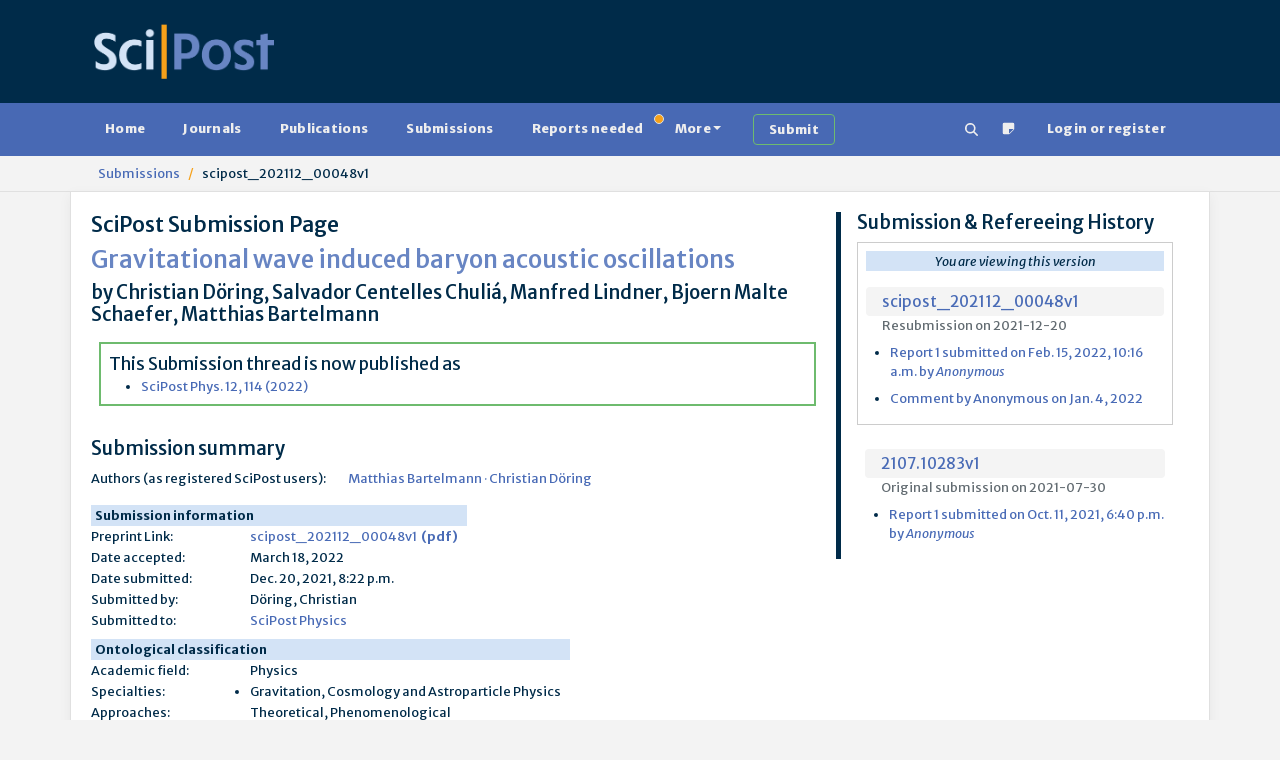

--- FILE ---
content_type: text/html; charset=utf-8
request_url: https://www.scipost.org/submissions/scipost_202112_00048v1/
body_size: 10552
content:



<!DOCTYPE html>
<html lang="en">
  <head>

    
    
      <script src="/static/bundles/js/458-b0c1cc07401e4ab8eeda.js" ></script>
<script src="/static/bundles/js/909-b0c1cc07401e4ab8eeda.js" ></script>
<script src="/static/bundles/js/617-b0c1cc07401e4ab8eeda.js" ></script>
<script src="/static/bundles/js/600-b0c1cc07401e4ab8eeda.js" ></script>
<script src="/static/bundles/js/jquerybase-b0c1cc07401e4ab8eeda.js" ></script>
    

    <link rel="apple-touch-icon" sizes="180x180" href="https://scipost.org/static/scipost/images/apple-touch-icon.png">
    <link rel="icon" type="image/png" sizes="32x32" href="https://scipost.org/static/scipost/images/favicon-32x32.png">
    <link rel="shortcut icon" type="image/png" sizes="16x16" href="https://scipost.org/static/scipost/images/favicon-16x16.png">
    <link rel="manifest" href="https://scipost.org/static/scipost/site.webmanifest">

    <meta name="viewport" content="width=device-width, initial-scale=1, shrink-to-fit=no">

    <meta name="description" content="SciPost Submission Detail Gravitational wave induced baryon acoustic oscillations">

    <title>SciPost Submission: Gravitational wave induced baryon acous…</title>

    <style>h2.banner.JRobustRep {
background-color: #002b49;
color: #f6a11a;
}
h2.banner.JRobustRep a {
color: #f6a11a;
}
div.card-header.JRobustRep {
background-color: #002b49;
color: #f6a11a;
}
div.card-header.JRobustRep a {
color: #f6a11a;
}
li.JRobustRep {
background-color: #002b49;
color: #f6a11a;
}
li.JRobustRep a {
color: #f6a11a;
}h2.banner.MigPol {
background-color: #002b49;
color: #f6a11a;
}
h2.banner.MigPol a {
color: #f6a11a;
}
div.card-header.MigPol {
background-color: #002b49;
color: #f6a11a;
}
div.card-header.MigPol a {
color: #f6a11a;
}
li.MigPol {
background-color: #002b49;
color: #f6a11a;
}
li.MigPol a {
color: #f6a11a;
}h2.banner.SciPostAstro {
background-color: #002b49;
color: #f6a11a;
}
h2.banner.SciPostAstro a {
color: #f6a11a;
}
div.card-header.SciPostAstro {
background-color: #002b49;
color: #f6a11a;
}
div.card-header.SciPostAstro a {
color: #f6a11a;
}
li.SciPostAstro {
background-color: #002b49;
color: #f6a11a;
}
li.SciPostAstro a {
color: #f6a11a;
}h2.banner.SciPostAstroCodeb {
background-color: #002b49;
color: #f6a11a;
}
h2.banner.SciPostAstroCodeb a {
color: #f6a11a;
}
div.card-header.SciPostAstroCodeb {
background-color: #002b49;
color: #f6a11a;
}
div.card-header.SciPostAstroCodeb a {
color: #f6a11a;
}
li.SciPostAstroCodeb {
background-color: #002b49;
color: #f6a11a;
}
li.SciPostAstroCodeb a {
color: #f6a11a;
}h2.banner.SciPostAstroCore {
background-color: #002b49;
color: #f6a11a;
}
h2.banner.SciPostAstroCore a {
color: #f6a11a;
}
div.card-header.SciPostAstroCore {
background-color: #002b49;
color: #f6a11a;
}
div.card-header.SciPostAstroCore a {
color: #f6a11a;
}
li.SciPostAstroCore {
background-color: #002b49;
color: #f6a11a;
}
li.SciPostAstroCore a {
color: #f6a11a;
}h2.banner.SciPostAstroLectNotes {
background-color: #002b49;
color: #f6a11a;
}
h2.banner.SciPostAstroLectNotes a {
color: #f6a11a;
}
div.card-header.SciPostAstroLectNotes {
background-color: #002b49;
color: #f6a11a;
}
div.card-header.SciPostAstroLectNotes a {
color: #f6a11a;
}
li.SciPostAstroLectNotes {
background-color: #002b49;
color: #f6a11a;
}
li.SciPostAstroLectNotes a {
color: #f6a11a;
}h2.banner.SciPostBio {
background-color: #002b49;
color: #f6a11a;
}
h2.banner.SciPostBio a {
color: #f6a11a;
}
div.card-header.SciPostBio {
background-color: #002b49;
color: #f6a11a;
}
div.card-header.SciPostBio a {
color: #f6a11a;
}
li.SciPostBio {
background-color: #002b49;
color: #f6a11a;
}
li.SciPostBio a {
color: #f6a11a;
}h2.banner.SciPostBioCore {
background-color: #002b49;
color: #f6a11a;
}
h2.banner.SciPostBioCore a {
color: #f6a11a;
}
div.card-header.SciPostBioCore {
background-color: #002b49;
color: #f6a11a;
}
div.card-header.SciPostBioCore a {
color: #f6a11a;
}
li.SciPostBioCore {
background-color: #002b49;
color: #f6a11a;
}
li.SciPostBioCore a {
color: #f6a11a;
}h2.banner.SciPostChem {
background-color: #002b49;
color: #f6a11a;
}
h2.banner.SciPostChem a {
color: #f6a11a;
}
div.card-header.SciPostChem {
background-color: #002b49;
color: #f6a11a;
}
div.card-header.SciPostChem a {
color: #f6a11a;
}
li.SciPostChem {
background-color: #002b49;
color: #f6a11a;
}
li.SciPostChem a {
color: #f6a11a;
}h2.banner.SciPostChemCodeb {
background-color: #002b49;
color: #f6a11a;
}
h2.banner.SciPostChemCodeb a {
color: #f6a11a;
}
div.card-header.SciPostChemCodeb {
background-color: #002b49;
color: #f6a11a;
}
div.card-header.SciPostChemCodeb a {
color: #f6a11a;
}
li.SciPostChemCodeb {
background-color: #002b49;
color: #f6a11a;
}
li.SciPostChemCodeb a {
color: #f6a11a;
}h2.banner.SciPostChemCommRep {
background-color: #002b49;
color: #f6a11a;
}
h2.banner.SciPostChemCommRep a {
color: #f6a11a;
}
div.card-header.SciPostChemCommRep {
background-color: #002b49;
color: #f6a11a;
}
div.card-header.SciPostChemCommRep a {
color: #f6a11a;
}
li.SciPostChemCommRep {
background-color: #002b49;
color: #f6a11a;
}
li.SciPostChemCommRep a {
color: #f6a11a;
}h2.banner.SciPostChemCore {
background-color: #002b49;
color: #f6a11a;
}
h2.banner.SciPostChemCore a {
color: #f6a11a;
}
div.card-header.SciPostChemCore {
background-color: #002b49;
color: #f6a11a;
}
div.card-header.SciPostChemCore a {
color: #f6a11a;
}
li.SciPostChemCore {
background-color: #002b49;
color: #f6a11a;
}
li.SciPostChemCore a {
color: #f6a11a;
}h2.banner.SciPostChemLectNotes {
background-color: #002b49;
color: #f6a11a;
}
h2.banner.SciPostChemLectNotes a {
color: #f6a11a;
}
div.card-header.SciPostChemLectNotes {
background-color: #002b49;
color: #f6a11a;
}
div.card-header.SciPostChemLectNotes a {
color: #f6a11a;
}
li.SciPostChemLectNotes {
background-color: #002b49;
color: #f6a11a;
}
li.SciPostChemLectNotes a {
color: #f6a11a;
}h2.banner.SciPostChemRev {
background-color: #002b49;
color: #f6a11a;
}
h2.banner.SciPostChemRev a {
color: #f6a11a;
}
div.card-header.SciPostChemRev {
background-color: #002b49;
color: #f6a11a;
}
div.card-header.SciPostChemRev a {
color: #f6a11a;
}
li.SciPostChemRev {
background-color: #002b49;
color: #f6a11a;
}
li.SciPostChemRev a {
color: #f6a11a;
}h2.banner.SciPostCommem {
background-color: #002b49;
color: #f6a11a;
}
h2.banner.SciPostCommem a {
color: #f6a11a;
}
div.card-header.SciPostCommem {
background-color: #002b49;
color: #f6a11a;
}
div.card-header.SciPostCommem a {
color: #f6a11a;
}
li.SciPostCommem {
background-color: #002b49;
color: #f6a11a;
}
li.SciPostCommem a {
color: #f6a11a;
}h2.banner.SciPostMath {
background-color: #002b49;
color: #f6a11a;
}
h2.banner.SciPostMath a {
color: #f6a11a;
}
div.card-header.SciPostMath {
background-color: #002b49;
color: #f6a11a;
}
div.card-header.SciPostMath a {
color: #f6a11a;
}
li.SciPostMath {
background-color: #002b49;
color: #f6a11a;
}
li.SciPostMath a {
color: #f6a11a;
}h2.banner.SciPostMathCore {
background-color: #002b49;
color: #f6a11a;
}
h2.banner.SciPostMathCore a {
color: #f6a11a;
}
div.card-header.SciPostMathCore {
background-color: #002b49;
color: #f6a11a;
}
div.card-header.SciPostMathCore a {
color: #f6a11a;
}
li.SciPostMathCore {
background-color: #002b49;
color: #f6a11a;
}
li.SciPostMathCore a {
color: #f6a11a;
}h2.banner.SciPostPhys {
background-color: #002b49;
color: #f6a11a;
}
h2.banner.SciPostPhys a {
color: #f6a11a;
}
div.card-header.SciPostPhys {
background-color: #002b49;
color: #f6a11a;
}
div.card-header.SciPostPhys a {
color: #f6a11a;
}
li.SciPostPhys {
background-color: #002b49;
color: #f6a11a;
}
li.SciPostPhys a {
color: #f6a11a;
}h2.banner.SciPostPhysCodeb {
background-color: #002b49;
color: #f6a11a;
}
h2.banner.SciPostPhysCodeb a {
color: #f6a11a;
}
div.card-header.SciPostPhysCodeb {
background-color: #002b49;
color: #f6a11a;
}
div.card-header.SciPostPhysCodeb a {
color: #f6a11a;
}
li.SciPostPhysCodeb {
background-color: #002b49;
color: #f6a11a;
}
li.SciPostPhysCodeb a {
color: #f6a11a;
}h2.banner.SciPostPhysCommRep {
background-color: #002b49;
color: #f6a11a;
}
h2.banner.SciPostPhysCommRep a {
color: #f6a11a;
}
div.card-header.SciPostPhysCommRep {
background-color: #002b49;
color: #f6a11a;
}
div.card-header.SciPostPhysCommRep a {
color: #f6a11a;
}
li.SciPostPhysCommRep {
background-color: #002b49;
color: #f6a11a;
}
li.SciPostPhysCommRep a {
color: #f6a11a;
}h2.banner.SciPostPhysCore {
background-color: #002b49;
color: #f6a11a;
}
h2.banner.SciPostPhysCore a {
color: #f6a11a;
}
div.card-header.SciPostPhysCore {
background-color: #002b49;
color: #f6a11a;
}
div.card-header.SciPostPhysCore a {
color: #f6a11a;
}
li.SciPostPhysCore {
background-color: #002b49;
color: #f6a11a;
}
li.SciPostPhysCore a {
color: #f6a11a;
}h2.banner.SciPostPhysLectNotes {
background-color: #002b49;
color: #f6a11a;
}
h2.banner.SciPostPhysLectNotes a {
color: #f6a11a;
}
div.card-header.SciPostPhysLectNotes {
background-color: #002b49;
color: #f6a11a;
}
div.card-header.SciPostPhysLectNotes a {
color: #f6a11a;
}
li.SciPostPhysLectNotes {
background-color: #002b49;
color: #f6a11a;
}
li.SciPostPhysLectNotes a {
color: #f6a11a;
}h2.banner.SciPostPhysProc {
background-color: #002b49;
color: #f6a11a;
}
h2.banner.SciPostPhysProc a {
color: #f6a11a;
}
div.card-header.SciPostPhysProc {
background-color: #002b49;
color: #f6a11a;
}
div.card-header.SciPostPhysProc a {
color: #f6a11a;
}
li.SciPostPhysProc {
background-color: #002b49;
color: #f6a11a;
}
li.SciPostPhysProc a {
color: #f6a11a;
}h2.banner.SciPostPhysRev {
background-color: #002b49;
color: #f6a11a;
}
h2.banner.SciPostPhysRev a {
color: #f6a11a;
}
div.card-header.SciPostPhysRev {
background-color: #002b49;
color: #f6a11a;
}
div.card-header.SciPostPhysRev a {
color: #f6a11a;
}
li.SciPostPhysRev {
background-color: #002b49;
color: #f6a11a;
}
li.SciPostPhysRev a {
color: #f6a11a;
}h2.banner.SciPostSelect {
background-color: #002b49;
color: #f6a11a;
}
h2.banner.SciPostSelect a {
color: #f6a11a;
}
div.card-header.SciPostSelect {
background-color: #002b49;
color: #f6a11a;
}
div.card-header.SciPostSelect a {
color: #f6a11a;
}
li.SciPostSelect {
background-color: #002b49;
color: #f6a11a;
}
li.SciPostSelect a {
color: #f6a11a;
}</style>

    
  <meta name="citation_title" content="Gravitational wave induced baryon acoustic oscillations"/>
  
    <meta name="citation_author" content="Christian Döring"/>
  
    <meta name="citation_author" content="Salvador Centelles Chuliá"/>
  
    <meta name="citation_author" content="Manfred Lindner"/>
  
    <meta name="citation_author" content="Bjoern Malte Schaefer"/>
  
    <meta name="citation_author" content="Matthias Bartelmann"/>
  
  <meta name="citation_online_date" content="2021/12/20"/>
  
    <meta name="citation_pdf_url" content="https://scipost.org/preprints/scipost_202112_00048v1/"/>
  

  </head>

  <body class="d-flex flex-column  Submissions"
        style="min-height: 100vh" 
        hx-headers='{"X-CSRFToken": "Xk50u5aT54V1mtaO89QWmO8OGUooaaiLd7GAror4BMfrdh22JXVuGINjiJKSDkde"}'>
    
      


<header>

    <div class="container d-lg-flex justify-content-between p-4 pb-0 pb-lg-4 w-100">

      <div class="me-2 my-4 my-md-auto" style="flex: 200px">
        <a href="/"><img src="https://scipost.org/static/scipost/images/logo_scipost_RGB_HTML_groot.png" class="m-0 p-0" alt="SciPost logo" style="max-width: unset;" width="180" height="55" /></a>
      </div>

      
	<div class="mx-2 my-4 my-lg-auto">
	  <form id="session_acad_field_form" style="display: none;"
		hx-get="/ontology/set_session_acad_field"
		hx-trigger="change"
		hx-swap="outerHTML"
	  >
	    

<form  method="post" > <div  
     > <div id="div_id_acad_field_slug" class="form-floating mb-3"> <select name="acad_field_slug" class="select form-select" placeholder="acad_field_slug" id="id_acad_field_slug"> <optgroup label="All"> <option value="all">All</option> </optgroup> <optgroup label="Natural Sciences"> <option value="physics">Physics</option> <option value="astronomy">Astronomy</option> <option value="chemistry">Chemistry</option> </optgroup> <optgroup label="Social Sciences"> <option value="politicalscience">Political Science</option> </optgroup>
</select> <label for="id_acad_field_slug">
        Academic Field<span class="asteriskField">*</span> </label> </div> </div> </form>

	  </form>
	</div>
	<div class="mx-2 my-4 my-lg-auto"
	     hx-get="/ontology/_hx_session_specialty_form"
	     hx-trigger="hide.bs.tab from:#home-tab, session-acad-field-set from:body"
	>
	</div>
      

    </div>
</header>

    
    
      









<nav class="navbar main-nav p-2">
  <div class="container">
    <div class="flex-fill" id="main-navbar">
      <ul class="nav nav-pills flex-wrap flex-sm-row mb-0"
          id="portal-tablist"
          role="tablist">

        <li class="nav-item" role="presentation">

          
            <a href="/">Home</a>
          

        </li>

 

        

        <li class="nav-item" role="presentation">

          
            <a href="/?tab=journals">Journals</a>
          

        </li>

        <li class="nav-item" role="presentation">

          
            <a href="/?tab=publications">Publications</a>
          

        </li>

        <li class="nav-item" role="presentation">

          
            <a href="/?tab=submissions">Submissions</a>
          

        </li>

        <li class="nav-item" role="presentation">

          
            <a href="/?tab=reportsneeded"
               class="position-relative">
              Reports needed<span class="position-absolute start-100 translate-middle badge border rounded-circle bg-warning p-1"><span class="visually-hidden">needed</span></span>
            </a>
          

        </li>

        <li class="nav-item dropdown" role="presentation">
          <a class="nav-link dropdown-toggle"
             href="#"
             id="MoreDropdown"
             role="button"
             data-bs-toggle="dropdown"
             aria-haspopup="true"
             aria-expanded="false"
             data-trigger="hover">More</a>
          <ul class="dropdown-menu" aria-labelledby="MoreDropdown">
            <li>

              
                <a href="/?tab=reports">Reports</a>
              

            </li>
            <li>

              
                <a href="/?tab=comments">Comments</a>
              

            </li>
            <li>

              
                <a href="/?tab=commentaries">Commentaries</a>
              

            </li>
            <li>

              
                <a href="/?tab=theses">Theses</a>
              

            </li>

            <li><a href="/affiliates/journals">Affiliate Journals</a></li>
          </ul>
        </li>

        <li class="nav-item" role="presentation">
          <a class="btn btn-outline-success border-2 border-success ms-3"
             href="/submissions/submit_manuscript">
            <strong>Submit</strong>
          </a>
        </li>

        <li class="nav-item ms-auto" title="Search" aria-label="Search">
          <a href="/search" class="nav-link"><!--!Font Awesome Free 6.5.2 by @fontawesome - https://fontawesome.com License - https://fontawesome.com/license/free Copyright 2024 Fonticons, Inc.-->
<svg xmlns="http://www.w3.org/2000/svg"
     width="1em"
     height="1em"
     viewBox="0 0 512 512"
     fill="currentColor">
  <path d="M416 208c0 45.9-14.9 88.3-40 122.7L502.6 457.4c12.5 12.5 12.5 32.8 0 45.3s-32.8 12.5-45.3 0L330.7 376c-34.4 25.2-76.8 40-122.7 40C93.1 416 0 322.9 0 208S93.1 0 208 0S416 93.1 416 208zM208 352a144 144 0 1 0 0-288 144 144 0 1 0 0 288z" />
</svg>
</a>
        </li>
        <li class="nav-item">
          <a href="/helpdesk/ticket/add/" target="_blank" class="nav-link" data-bs-toggle="tooltip" data-bs-html="true" data-bs-placement="bottom" title="Notice something wrong
            <br/>
            Open a support ticket"><span><svg width="1em" height="1em" viewBox="0 0 16 16" class="bi bi-sticky-fill" fill="currentColor" xmlns="http://www.w3.org/2000/svg">
  <path fill-rule="evenodd" d="M2.5 1A1.5 1.5 0 0 0 1 2.5v11A1.5 1.5 0 0 0 2.5 15h6.086a1.5 1.5 0 0 0 1.06-.44l4.915-4.914A1.5 1.5 0 0 0 15 8.586V2.5A1.5 1.5 0 0 0 13.5 1h-11zm6 8.5v4.396c0 .223.27.335.427.177l5.146-5.146a.25.25 0 0 0-.177-.427H9.5a1 1 0 0 0-1 1z"/>
</svg>
</span></a>
        </li>

        
          <li class="mx-2 nav-item 
            
             " role="presentation">
            <a class="nav-link"
               href="/login/?next=/submissions/scipost_202112_00048v1/">Login or register</a>
          </li>
        

      </ul>
    </div>
  </div>
</nav>

    
    
  <div class="breadcrumb-container">
    <div class="container">
      <nav class="breadcrumb">
        
  
          <a href="/submissions/" class="breadcrumb-item">Submissions</a>
        
  <span class="breadcrumb-item">scipost_202112_00048v1</span>

      </nav>
    </div>
  </div>


    
    
    <div id="global-message-container"
     class="alert-fixed-container"
     hx-get="/messages"
     hx-trigger="load, htmx:afterSettle from:body delay:250 throttle:2000"
     hx-swap="beforeend"
     hx-sync="body:drop"></div>



    

  <main class="container flex-grow-1 ">
    

    

  

  <div class="row">
    
    
    <!-- Right side column -->
    <aside class="col-lg-4 order-2">
      

      


<div class="submission-contents">
  <h3>Submission & Refereeing History</h3>
  

  
  
    
      <div class="p-2 border border-secondary">
	
  <p class="text-center bg-info"><em>You are viewing this version</em></p>

<div class="d-flex flex-column mt-3 mb-1">
  <div class="d-flex justify-content-between align-items-center pubtitleli fs-5 pe-1 ps-3">
    <a href="/submissions/scipost_202112_00048v1/" >scipost_202112_00048v1</a>
    
    
  </div>
  <span class="text-muted mx-3">Resubmission on 2021-12-20</span>
</div>
<ul class="my-2 ps-4">
  
    <li><a href="/submissions/scipost_202112_00048v1/#report_1">Report 1 submitted on Feb. 15, 2022, 10:16 a.m. by <em>Anonymous</em></a></li>
    



  


  
</ul>

	



   
    <ul class="my-2 ps-4">
      
        <li>
          <a href="/submissions/scipost_202112_00048v1/#comment_id2066">
            Comment 
            by Anonymous on Jan. 4, 2022
          </a>
        </li>
        
        



  


      

      <!-- Show reply action for authors next to unanswered reports -->
      
      
    </ul>
  


      </div>
    
      <div class="p-2">
	
<div class="d-flex flex-column mt-3 mb-1">
  <div class="d-flex justify-content-between align-items-center pubtitleli fs-5 pe-1 ps-3">
    <a href="/submissions/2107.10283v1/" >2107.10283v1</a>
    
    
  </div>
  <span class="text-muted mx-3">Original submission on 2021-07-30</span>
</div>
<ul class="my-2 ps-4">
  
    <li><a href="/submissions/2107.10283v1/#report_1">Report 1 submitted on Oct. 11, 2021, 6:40 p.m. by <em>Anonymous</em></a></li>
    



  


  
</ul>

	



  


      </div>
    
  
</div>


      



    </aside>
    <!-- End right side column -->

    <div class="col-lg-8 order-1">
      <!-- Notifications -->
      

      
      
      
      <!-- End notifications -->

      <h2>SciPost Submission Page</h2>
      <h1 class="text-primary">Gravitational wave induced baryon acoustic oscillations</h1>
      <h3 class="mb-3">by Christian Döring, Salvador Centelles Chuliá, Manfred Lindner, Bjoern Malte Schaefer, Matthias Bartelmann</h3>

      

      <div class="ps-2 mb-1">
	

	
  
	
	  <div class="mb-2 w-100 d-inline-flex flex-column border border-2 border-success p-2">
	    <span class="fs-4">This Submission thread is now published as</span>
	    <ul class="mb-0">
	      
	      	<li><a href="/SciPostPhys.12.3.114">
	      	  SciPost Phys. 12, 114 (2022)</a></li>
	      
	    </ul>
	  </div>
	

	

	

      </div>

      <h3 class="mt-4">Submission summary</h3>
      <table class="submission summary">
    
    <tr>
        <td>Authors (as registered SciPost users):</td>
        <td>
            
                
                <a href="/contributor/1995">Matthias Bartelmann</a>
            
                <span class="text-blue">&middot;</span>
                <a href="/contributor/4100">Christian Döring</a>
            
        </td>
    </tr>
</table>
<div class="row mt-2 text-nowrap">
    <div class="mt-2 col">
        <table class="submission summary">
            <thead>
                <th colspan="2" class="px-1 bg-info">Submission information</th>
            </thead>
            <tbody>
                <tr>
                    <td>Preprint Link:</td>
                    <td>
                        <a href="/submissions/scipost_202112_00048v1/"
                           target="_blank"
                           rel="noopener"
                           class="text-break">scipost_202112_00048v1</a>&nbsp;
                        <a href="https://scipost.org/preprints/scipost_202112_00048v1/"
                           target="_blank"
                           rel="noopener"><strong>(pdf)</strong></a>
                    </td>
                </tr>
                
                
                
                
                
                    <tr>
                        <td>Date accepted:</td>
                        <td>March 18, 2022</td>
                    </tr>
                
                <tr>
                    <td>Date submitted:</td>
                    <td>Dec. 20, 2021, 8:22 p.m.</td>
                </tr>
                <tr>
                    <td>Submitted by:</td>
                    <td>Döring, Christian</td>
                </tr>
                <tr>
                    <td>Submitted to:</td>
                    <td><a href="/SciPostPhys">SciPost Physics</a></td>
                </tr>
                
                
                    
                
                
                    
                
            </tbody>
        </table>
    </div>
    <div class="mt-2 col">
        



<table id="submission-3468-ontological-info-table" class="submission summary">
  <thead class="bg-info">
    <th colspan="2" class="px-1 bg-info">Ontological classification</th>
  </thead>
  <tbody>
    <tr>
      <td>Academic field:</td>
      <td>Physics</td>
    </tr>
    <tr class="text-wrap align-top">
      <td>Specialties:
        
          
          
        
      </td>
      <td>
          <ul id="submission-3468-specialties" class="m-0 p-0">
            
              <li>Gravitation, Cosmology and Astroparticle Physics</li>
            
          </ul>
      </td>
    </tr>
    
      <tr>
        <td>Approaches:</td>
        <td>Theoretical, Phenomenological</td>
      </tr>
    
  </tbody>
</table>


    </div>
</div>



  





    
    <h3 class="mt-4">Abstract</h3>
    <p>We study the impact of gravitational waves originating from a first order phase transition on structure formation. To do so, we perform a second order perturbation analysis in the $1+3$ covariant framework and derive a wave equation in which second order, adiabatic density perturbations of the photon-baryon fluid are sourced by the gravitational wave energy density during radiation domination and on sub-horizon scales. The scale on which such waves affect the energy density perturbation spectrum is found to be proportional to the horizon size at the time of the phase transition times its inverse duration. Consequently, structure of the size of galaxies and bigger can only be affected in this way by relatively late phase transitions at $\ge 10^{6}\,\text{s}$. Using cosmic variance as a bound we derive limits on the strength $\alpha$ and the relative duration $(\beta/H_*)^{-1}$ of phase transitions as functions of the time of their occurrence which results in a new exclusion region for the energy density in gravitational waves today. We find that the cosmic variance bound forbids only relative long lasting phase transitions, e.g. $\beta/H_*\lesssim 6.8$ for $t_*\approx 5\times10^{11}\,\text{s}$, which exhibit a substantial amount of supercooling $\alpha&gt;20$ to affect the matter power spectrum.</p>




      <div id="submission-3468-topics"
	   hx-get="/submissions/scipost_202112_00048v1/_hx_submission_topics/"
	   hx-trigger="revealed"
      >
      </div>

      
	
      

      

      
        <h3>List of changes</h3>
        <div class="blockquote">Response to the Referee<br><br>(i) Response to: “Give an estimate of the ∆σ term at late times.”<br><br>Response: There is a rough estimate of the ∆σ terms at the time of the phase transition on<br>p. 26 of the previous version of the manuscript. For later times, the shear amplitude will decay<br>further due to cosmic expansion. However, in order to give more visibility to this estimation we<br>have created Eq. (74) on p. 19 of the revised version rather than keeping it in a text block.<br><br>(ii) Response to: “Most of section 2 is standard and can be found in text books. I recommend to<br>put this section into an appendix and streamline the main text.”<br><br>Response: Following the referee’s suggestion we have moved much of section 2 to the appendix<br>and streamlined the text accordingly.<br><br>(iii) Response to: “In section 3, assumption 2 you neglect anisotropic stresses also at second order.<br>Please comment why you may neglect the term ρ v_a v_b which would contribute an isotropic stress.”<br><br>Response: The term ρ^(0) v_a v_b does indeed not enter explicitly into the calculation. It emerges<br>from the decomposition of the energy momentum tensor T_ab = ρ u_a u_b + . . . . This part of the energy momentum <br>tensor enters then the non-linear equations for (d/dt∆)_&lt;a&gt; via the projection of the Einstein field equations with the <br>velocity u^a such that R_ab u^a u^b = 0.5(ρ + 3p) − Λ (R_ab denotes the Ricci tensor). <br>Therefore, when expanding the non-linear equations for (d/dt∆)_&lt;/a&gt;&lt;a&gt; it automatically accounts for the <br>term ρ^{(0)} v_a v_b . Additionally, all velocity perturbations are indirectly included via the shear, <br>volume expansion, vorticity and acceleration which emerge from<br>the decomposition of the fundamental four-velocity ∇_b u_a . This can be also seen from Eqs. (80)<br>ff. in Ref. [1].  A non-uniform density in the stresses ρ v_a v_b would only enter at even higher order.<br><br>(iv) Response to: “κ_eff in Eq. (117) is not defined.”<br><br>Response: κ_eff is first mentioned on p. 14 of the revised version, where it is defined (“The<br>fraction of the released energy actually transmitted to the kinetic energy of the fluid is provided<br>by the efficiency factor κ_eff .”). However, we have added a small comment after Eq. (65) of the<br>revised version for clarity.<br><br>(v) Response to: “On p26 ’comoving derivative’, I think you mean the derivative w.r.t conformal<br>time.”<br><br>Response: The referee is correct and we have updated the manuscript accordingly on page 19<br>of the revised version.<br><br>(vi) Response to: “In the late time power spectrum which is observed in galaxy surveys, non-linearities<br>are important and these may very well ’wash out’ the small signal from GWs. This should at<br>least be briefly discussed.”<br><br>Response: We agree with the referee that non-linear structure growth will affect the calculated<br>signatures. However, these signatures will also serve as seeds for the non-linear evolution and<br>therefore contribute to the late time growth of structure. In this sense, we would rather say<br>that the signatures are overlaid but not washed out by non-linear evolution. We have added a<br>comment to the conclusions of the paper (p. 30), accordingly.<br><br>Additions:<br><br>(i) LIGO collaboration → LIGO-Virgo-KAGRA collaboration on p. 1.<br><br>(ii) Added Citation of arXiv [2012.11614]; citation number 11 of the new manuscript.<br><br>(iii) Formulas (D.1)-(D.5), (D.9), (D.13)-(D.14), (D.16)-(D.17) have been rearranged and be-<br>came more readable.<br><br>References<br><br>[1] Marco Bruni, Peter K.S. Dunsby, and George F.R. Ellis. Cosmological perturbations and the<br>physical meaning of gauge invariant variables. Astrophys. J., 395:34–53, 1992.&lt;/a&gt;</div>
      
    </div>

  </div>

  
  <p class="mt-2">
    Published as

    
      <a href="/SciPostPhys.12.3.114">SciPost Phys. 12, 114 (2022)</a>

      

    

  </p>



  

  

  
    <hr class="lg my-4">

    <div class="row">
      <div class="col-12">
	<div class="mb-3">
	  <h2 class="highlight">Reports on this Submission</h2>
	  <button type="button" class="btn btn-link p-0" data-bs-toggle="toggle" data-bs-target="#reports"><small>Show/hide Reports view</small></button>
	</div>
      </div>
    </div>

    <div id="reports">
      
	


<div class="report" id="report_1">
  <div class="row mb-5">
    <div class="col-12">
      <div class="reportid">
        <h3>
          Report #1 by 
          
            Anonymous 
          
          (Referee 1) on 2022-2-15
          

          <em class="ms-2">
            
            (Invited Report)
            
          </em>
          <span class="ms-2">


  <a href="/submissions/scipost_202112_00048v1/#report_1"><span title="Permalink to this Report"><svg width="1em" height="1em" viewBox="0 0 16 16" class="bi bi-link" fill="currentColor" xmlns="http://www.w3.org/2000/svg">
  <path d="M6.354 5.5H4a3 3 0 0 0 0 6h3a3 3 0 0 0 2.83-4H9c-.086 0-.17.01-.25.031A2 2 0 0 1 7 10.5H4a2 2 0 1 1 0-4h1.535c.218-.376.495-.714.82-1z"/>
  <path d="M9 5.5a3 3 0 0 0-2.83 4h1.098A2 2 0 0 1 9 6.5h3a2 2 0 1 1 0 4h-1.535a4.02 4.02 0 0 1-.82 1H12a3 3 0 1 0 0-6H9z"/>
</svg>
</span></a>

</span>

	  
        </h3>
	
	  
    
        
        

        <div class="mt-2 mb-1">
          

  



        </div>
      </div>

      

      


  <div class="row">
    <div class="col-12">
      <h3 class="highlight tight">Strengths</h3>
      <div class="ps-md-4">The paper is interesting and discussed a novel physical phenomena</div>
    </div>
  </div>



  <div class="row">
    <div class="col-12">
      <h3 class="highlight tight">Weaknesses</h3>
      <div class="ps-md-4">The observational signature is very weak and may not ever be truly observed.</div>
    </div>
  </div>


<div class="row">
  <div class="col-12">
    <h3 class="highlight tight">Report</h3>
    <div class="ps-md-4">The authors satisfactorily replied to my previous report.<br>I now recommend the paper for publication.</div>
  </div>
</div>







<div class="ratings">
  <ul>
    <li>validity: high</li>
    <li>significance: good</li>
    <li>originality: high</li>
    <li>clarity: high</li>
    <li>formatting: excellent</li>
    <li>grammar: excellent</li>
  </ul>
</div>



      


      
  

  

  

    </div>
  </div>
</div>

      
    </div>
  


  
    
      <h3 class="text-center my-3"><a href="/login/?next=/submissions/scipost_202112_00048v1/">Login to report</a></h3>
    
  

  
    <hr class="lg">
    

  <div class="row">
    <div class="col-12">
      <div class="card bg-light">
        <div class="card-body">
          <h2 class="card-title mb-0">Comments</h2>
          <button type="button" class="btn btn-link p-0" data-bs-toggle="toggle" data-bs-target="#commentslist"><small>Toggle comments view</small></button>
        </div>
      </div>
    </div>
  </div>

  <div id="commentslist">
    
      








<div class="comment">
  






<div class="commentid" id="comment_id2066">

  <h3>
    
      Anonymous on 2022-01-04
    
    &nbsp;<small>[id 2066]</small>
    <span class="ms-2">


  <a href="/submissions/scipost_202112_00048v1/#comment_id2066"><span title="Permalink to this Comment"><svg width="1em" height="1em" viewBox="0 0 16 16" class="bi bi-link" fill="currentColor" xmlns="http://www.w3.org/2000/svg">
  <path d="M6.354 5.5H4a3 3 0 0 0 0 6h3a3 3 0 0 0 2.83-4H9c-.086 0-.17.01-.25.031A2 2 0 0 1 7 10.5H4a2 2 0 1 1 0-4h1.535c.218-.376.495-.714.82-1z"/>
  <path d="M9 5.5a3 3 0 0 0-2.83 4h1.098A2 2 0 0 1 9 6.5h3a2 2 0 1 1 0 4h-1.535a4.02 4.02 0 0 1-.82 1H12a3 3 0 1 0 0-6H9z"/>
</svg>
</span></a>

</span>
    
  </h3>
  

  

  
    
  

  <div class="mt-2">
    

  



  </div>
</div>


  




  <p class="my-2 pb-1">
    The revised version of the paper and the cover letter provide perfect and fully convincing series of arguments in reply to the referee&#x27;s comments and criticisms. <br>Therefore, the paper can now be accepted for publication in its present form.
  </p>

  

  

  

  
  

</div>

    
  </div>


  


  
  



    
  </main>

  

  

<footer class="footer mt-auto">

  <div class="container py-4">
    <div class="row">

      <div class="col-sm-6 col-md-3 mb-3 mb-md-0">
        <ul class="list-unstyled">
          <li>&copy; <a href="/foundation" target="_blank">SciPost Foundation</a></li>
          <li><a href="/about">About us</a></li>
          <li><a href="/finances/business_model/">Business model</a></li>
          <li><a href="/roadmap">Roadmap</a></li>
          <li><a href="/terms_and_conditions">Terms and conditions</a></li>
        </ul>
      </div>

      <div class="col-sm-6 col-md-3 mb-3 mb-md-0">
        <ul class="list-unstyled">
          <li><a href="/contact">Contact us</a></li>
          <li><a href="/FAQ">FAQ</a></li>
          <li><a href="/helpdesk/">Helpdesk</a></li>
          <li><a href="mailto:techsupport@scipost.org">Write to tech support</a></li>
        </ul>
      </div>

      <div class="col-sm-6 col-md-3 mb-3 mb-md-0">
        <ul class="list-unstyled">
          <li><a href="/finances/" target="_blank">Finances</a></li>
          <li><a href="/sponsors/">Sponsors</a></li>
          <li><a href="/organizations/">Benefitting Organizations</a></li>
          <li><a href="/graphs/">Statistics and Graphs</a></li>
        </ul>
      </div>

      <div class="col-sm-6 col-md-3 mb-3 mb-md-0 text-md-right">
        <ul class="list-unstyled">
          <li><a href="/news/">News</a></li>
          <li><a href="/blog/">Blog</a></li>
          <li><a href="https://disc.scipost.org"target="_blank" rel="noopener">Community</a>
          <li><a href="/careers/job_openings">Careers</a>
          </li>
        </ul>
      </div>
    </div>

    <div class="row mt-3">
      <div class="col-12">
        <ul class="list-inline text-center">
          <li class="list-inline-item">
            <a href="https://git.scipost.org" target="_blank" rel="noopener">
              <span><svg xmlns="http://www.w3.org/2000/svg"
     width="1em"
     height="1em"
     fill="currentColor"
     class="bi bi-git"
     viewBox="0 0 16 16">
  <path d="M15.698 7.287 8.712.302a1.03 1.03 0 0 0-1.457 0l-1.45 1.45 1.84 1.84a1.223 1.223 0 0 1 1.55 1.56l1.773 1.774a1.224 1.224 0 0 1 1.267 2.025 1.226 1.226 0 0 1-2.002-1.334L8.58 5.963v4.353a1.226 1.226 0 1 1-1.008-.036V5.887a1.226 1.226 0 0 1-.666-1.608L5.093 2.465l-4.79 4.79a1.03 1.03 0 0 0 0 1.457l6.986 6.986a1.03 1.03 0 0 0 1.457 0l6.953-6.953a1.03 1.03 0 0 0 0-1.457" />
</svg>
</span>&nbsp;Git Repository</a> 
              <span class="ms-1">(server version <a class="text-info" href="https://git.scipost.org/scipost/SciPost/-/commit/d78d1d1be">d78d1d1be</a>)</span>
          </li>
          <li class="list-inline-item">
            <a href="/feeds" aria-label="RSS feeds">
              <span><svg width="1em" height="1em" viewBox="0 0 16 16" class="bi bi-rss-fill" fill="currentColor" xmlns="http://www.w3.org/2000/svg">
  <path fill-rule="evenodd" d="M2 0a2 2 0 0 0-2 2v12a2 2 0 0 0 2 2h12a2 2 0 0 0 2-2V2a2 2 0 0 0-2-2H2zm1.5 2.5a1 1 0 0 0 0 2 8 8 0 0 1 8 8 1 1 0 1 0 2 0c0-5.523-4.477-10-10-10zm0 4a1 1 0 0 0 0 2 4 4 0 0 1 4 4 1 1 0 1 0 2 0 6 6 0 0 0-6-6zm.5 7a1.5 1.5 0 1 0 0-3 1.5 1.5 0 0 0 0 3z"/>
</svg>
</span>&nbsp;Feeds</a>
          </li>
          <li class="list-inline-item me-5"><a href="https://www.linkedin.com/company/scipost/" aria-label="RSS feeds">
            <span><!--!Font Awesome Free 6.5.2 by @fontawesome - https://fontawesome.com License - https://fontawesome.com/license/free Copyright 2024 Fonticons, Inc.-->
<svg xmlns="http://www.w3.org/2000/svg" viewBox="0 0 448 512" width="1em" height="1.14em" fill="currentColor">
  <path d="M416 32H31.9C14.3 32 0 46.5 0 64.3v383.4C0 465.5 14.3 480 31.9 480H416c17.6 0 32-14.5 32-32.3V64.3c0-17.8-14.4-32.3-32-32.3zM135.4 416H69V202.2h66.5V416zm-33.2-243c-21.3 0-38.5-17.3-38.5-38.5S80.9 96 102.2 96c21.2 0 38.5 17.3 38.5 38.5 0 21.3-17.2 38.5-38.5 38.5zm282.1 243h-66.4V312c0-24.8-.5-56.7-34.5-56.7-34.6 0-39.9 27-39.9 54.9V416h-66.4V202.2h63.7v29.2h.9c8.9-16.8 30.6-34.5 62.9-34.5 67.2 0 79.7 44.3 79.7 101.9V416z" />
</svg>
</span>&nbsp;LinkedIn</a></li>
          <li class="list-inline-item">
            <a href="https://scipost.social/@scipost" target="_blank" rel="noopener">
              <span><svg xmlns="http://www.w3.org/2000/svg" width="16" height="16" fill="currentColor" class="bi bi-mastodon" viewBox="0 0 16 16">
  <path d="M11.19 12.195c2.016-.24 3.77-1.475 3.99-2.603.348-1.778.32-4.339.32-4.339 0-3.47-2.286-4.488-2.286-4.488C12.062.238 10.083.017 8.027 0h-.05C5.92.017 3.942.238 2.79.765c0 0-2.285 1.017-2.285 4.488l-.002.662c-.004.64-.007 1.35.011 2.091.083 3.394.626 6.74 3.78 7.57 1.454.383 2.703.463 3.709.408 1.823-.1 2.847-.647 2.847-.647l-.06-1.317s-1.303.41-2.767.36c-1.45-.05-2.98-.156-3.215-1.928a3.614 3.614 0 0 1-.033-.496s1.424.346 3.228.428c1.103.05 2.137-.064 3.188-.189zm1.613-2.47H11.13v-4.08c0-.859-.364-1.295-1.091-1.295-.804 0-1.207.517-1.207 1.541v2.233H7.168V5.89c0-1.024-.403-1.541-1.207-1.541-.727 0-1.091.436-1.091 1.296v4.079H3.197V5.522c0-.859.22-1.541.66-2.046.456-.505 1.052-.764 1.793-.764.856 0 1.504.328 1.933.983L8 4.39l.417-.695c.429-.655 1.077-.983 1.934-.983.74 0 1.336.259 1.791.764.442.505.661 1.187.661 2.046v4.203z"/>
</svg>
</span>:&nbsp;Mastodon</a>
          </li>
          <li class="list-inline-item">
            <a href="https://scipost.social/@physics" target="_blank" rel="noopener">@physics</a>
          </li>
          <li class="list-inline-item">
            <a href="https://scipost.social/@astro" target="_blank" rel="noopener">@astro</a>
          </li>
          <li class="list-inline-item">
            <a href="https://scipost.social/@chemistry" target="_blank" rel="noopener">@chemistry</a>
          </li>
          
        </ul>
      </div>
    </div>

    <div class="row mt-3">
      <div class="col text-center">
        <a rel="license noopener"
           href="https://creativecommons.org/licenses/by/4.0/"
           target="_blank"
           class="m-2">
          <img alt="Creative Commons License"
               style="border-width:0"
               width="80"
               height="15"
               src="https://licensebuttons.net/l/by/4.0/80x15.png" />
        </a>
        Except where otherwise noted, all content on scipost.org is licensed under a
        <a rel="license noopener"
           href="https://creativecommons.org/licenses/by/4.0/"
           target="_blank">Creative Commons Attribution 4.0 International License</a>.
      </div>
    </div>

  </div>
</footer>





    <div class="backdrop" id="backdrop"></div>
    <script nonce="Fu8FdISc+pnlreUWrNm/OQ==" src="https://scipost.org/static/scipost/mathjax-config.js"></script>
    <script async src="https://cdnjs.cloudflare.com/ajax/libs/mathjax/2.7.5/MathJax.js?config=TeX-MML-AM_CHTML,Safe"></script>

    <script nonce="Fu8FdISc+pnlreUWrNm/OQ==">
      document.body.addEventListener('htmx:afterSettle', function () {
        MathJax.Hub.Queue(["Typeset",MathJax.Hub]);
      })
    </script>
    
  
    
  <script src="/static/bundles/js/61-b0c1cc07401e4ab8eeda.js" ></script>
<script src="/static/bundles/js/mermaid-b0c1cc07401e4ab8eeda.js" ></script>


  </body>

</html>


--- FILE ---
content_type: application/javascript
request_url: https://www.scipost.org/static/bundles/js/61-b0c1cc07401e4ab8eeda.js
body_size: 235198
content:
/*! For license information please see 61-b0c1cc07401e4ab8eeda.js.LICENSE.txt */
(self.webpackChunkscipost_v1=self.webpackChunkscipost_v1||[]).push([[61],{17967:(t,e)=>{"use strict";e.N=void 0;var n=/^([^\w]*)(javascript|data|vbscript)/im,i=/&#(\w+)(^\w|;)?/g,r=/&(newline|tab);/gi,s=/[\u0000-\u001F\u007F-\u009F\u2000-\u200D\uFEFF]/gim,a=/^.+(:|&colon;)/gim,o=[".","/"];e.N=function(t){var e,c=(e=t||"",e.replace(i,(function(t,e){return String.fromCharCode(e)}))).replace(r,"").replace(s,"").trim();if(!c)return"about:blank";if(function(t){return o.indexOf(t[0])>-1}(c))return c;var l=c.match(a);if(!l)return c;var h=l[0];return n.test(h)?"about:blank":c}},27484:function(t){t.exports=function(){"use strict";var t=6e4,e=36e5,n="millisecond",i="second",r="minute",s="hour",a="day",o="week",c="month",l="quarter",h="year",u="date",d="Invalid Date",p=/^(\d{4})[-/]?(\d{1,2})?[-/]?(\d{0,2})[Tt\s]*(\d{1,2})?:?(\d{1,2})?:?(\d{1,2})?[.:]?(\d+)?$/,f=/\[([^\]]+)]|Y{1,4}|M{1,4}|D{1,2}|d{1,4}|H{1,2}|h{1,2}|a|A|m{1,2}|s{1,2}|Z{1,2}|SSS/g,g={name:"en",weekdays:"Sunday_Monday_Tuesday_Wednesday_Thursday_Friday_Saturday".split("_"),months:"January_February_March_April_May_June_July_August_September_October_November_December".split("_"),ordinal:function(t){var e=["th","st","nd","rd"],n=t%100;return"["+t+(e[(n-20)%10]||e[n]||e[0])+"]"}},y=function(t,e,n){var i=String(t);return!i||i.length>=e?t:""+Array(e+1-i.length).join(n)+t},m={s:y,z:function(t){var e=-t.utcOffset(),n=Math.abs(e),i=Math.floor(n/60),r=n%60;return(e<=0?"+":"-")+y(i,2,"0")+":"+y(r,2,"0")},m:function t(e,n){if(e.date()<n.date())return-t(n,e);var i=12*(n.year()-e.year())+(n.month()-e.month()),r=e.clone().add(i,c),s=n-r<0,a=e.clone().add(i+(s?-1:1),c);return+(-(i+(n-r)/(s?r-a:a-r))||0)},a:function(t){return t<0?Math.ceil(t)||0:Math.floor(t)},p:function(t){return{M:c,y:h,w:o,d:a,D:u,h:s,m:r,s:i,ms:n,Q:l}[t]||String(t||"").toLowerCase().replace(/s$/,"")},u:function(t){return void 0===t}},b="en",_={};_[b]=g;var x=function(t){return t instanceof C},v=function t(e,n,i){var r;if(!e)return b;if("string"==typeof e){var s=e.toLowerCase();_[s]&&(r=s),n&&(_[s]=n,r=s);var a=e.split("-");if(!r&&a.length>1)return t(a[0])}else{var o=e.name;_[o]=e,r=o}return!i&&r&&(b=r),r||!i&&b},k=function(t,e){if(x(t))return t.clone();var n="object"==typeof e?e:{};return n.date=t,n.args=arguments,new C(n)},w=m;w.l=v,w.i=x,w.w=function(t,e){return k(t,{locale:e.$L,utc:e.$u,x:e.$x,$offset:e.$offset})};var C=function(){function g(t){this.$L=v(t.locale,null,!0),this.parse(t)}var y=g.prototype;return y.parse=function(t){this.$d=function(t){var e=t.date,n=t.utc;if(null===e)return new Date(NaN);if(w.u(e))return new Date;if(e instanceof Date)return new Date(e);if("string"==typeof e&&!/Z$/i.test(e)){var i=e.match(p);if(i){var r=i[2]-1||0,s=(i[7]||"0").substring(0,3);return n?new Date(Date.UTC(i[1],r,i[3]||1,i[4]||0,i[5]||0,i[6]||0,s)):new Date(i[1],r,i[3]||1,i[4]||0,i[5]||0,i[6]||0,s)}}return new Date(e)}(t),this.$x=t.x||{},this.init()},y.init=function(){var t=this.$d;this.$y=t.getFullYear(),this.$M=t.getMonth(),this.$D=t.getDate(),this.$W=t.getDay(),this.$H=t.getHours(),this.$m=t.getMinutes(),this.$s=t.getSeconds(),this.$ms=t.getMilliseconds()},y.$utils=function(){return w},y.isValid=function(){return!(this.$d.toString()===d)},y.isSame=function(t,e){var n=k(t);return this.startOf(e)<=n&&n<=this.endOf(e)},y.isAfter=function(t,e){return k(t)<this.startOf(e)},y.isBefore=function(t,e){return this.endOf(e)<k(t)},y.$g=function(t,e,n){return w.u(t)?this[e]:this.set(n,t)},y.unix=function(){return Math.floor(this.valueOf()/1e3)},y.valueOf=function(){return this.$d.getTime()},y.startOf=function(t,e){var n=this,l=!!w.u(e)||e,d=w.p(t),p=function(t,e){var i=w.w(n.$u?Date.UTC(n.$y,e,t):new Date(n.$y,e,t),n);return l?i:i.endOf(a)},f=function(t,e){return w.w(n.toDate()[t].apply(n.toDate("s"),(l?[0,0,0,0]:[23,59,59,999]).slice(e)),n)},g=this.$W,y=this.$M,m=this.$D,b="set"+(this.$u?"UTC":"");switch(d){case h:return l?p(1,0):p(31,11);case c:return l?p(1,y):p(0,y+1);case o:var _=this.$locale().weekStart||0,x=(g<_?g+7:g)-_;return p(l?m-x:m+(6-x),y);case a:case u:return f(b+"Hours",0);case s:return f(b+"Minutes",1);case r:return f(b+"Seconds",2);case i:return f(b+"Milliseconds",3);default:return this.clone()}},y.endOf=function(t){return this.startOf(t,!1)},y.$set=function(t,e){var o,l=w.p(t),d="set"+(this.$u?"UTC":""),p=(o={},o[a]=d+"Date",o[u]=d+"Date",o[c]=d+"Month",o[h]=d+"FullYear",o[s]=d+"Hours",o[r]=d+"Minutes",o[i]=d+"Seconds",o[n]=d+"Milliseconds",o)[l],f=l===a?this.$D+(e-this.$W):e;if(l===c||l===h){var g=this.clone().set(u,1);g.$d[p](f),g.init(),this.$d=g.set(u,Math.min(this.$D,g.daysInMonth())).$d}else p&&this.$d[p](f);return this.init(),this},y.set=function(t,e){return this.clone().$set(t,e)},y.get=function(t){return this[w.p(t)]()},y.add=function(n,l){var u,d=this;n=Number(n);var p=w.p(l),f=function(t){var e=k(d);return w.w(e.date(e.date()+Math.round(t*n)),d)};if(p===c)return this.set(c,this.$M+n);if(p===h)return this.set(h,this.$y+n);if(p===a)return f(1);if(p===o)return f(7);var g=(u={},u[r]=t,u[s]=e,u[i]=1e3,u)[p]||1,y=this.$d.getTime()+n*g;return w.w(y,this)},y.subtract=function(t,e){return this.add(-1*t,e)},y.format=function(t){var e=this,n=this.$locale();if(!this.isValid())return n.invalidDate||d;var i=t||"YYYY-MM-DDTHH:mm:ssZ",r=w.z(this),s=this.$H,a=this.$m,o=this.$M,c=n.weekdays,l=n.months,h=function(t,n,r,s){return t&&(t[n]||t(e,i))||r[n].slice(0,s)},u=function(t){return w.s(s%12||12,t,"0")},p=n.meridiem||function(t,e,n){var i=t<12?"AM":"PM";return n?i.toLowerCase():i},g={YY:String(this.$y).slice(-2),YYYY:this.$y,M:o+1,MM:w.s(o+1,2,"0"),MMM:h(n.monthsShort,o,l,3),MMMM:h(l,o),D:this.$D,DD:w.s(this.$D,2,"0"),d:String(this.$W),dd:h(n.weekdaysMin,this.$W,c,2),ddd:h(n.weekdaysShort,this.$W,c,3),dddd:c[this.$W],H:String(s),HH:w.s(s,2,"0"),h:u(1),hh:u(2),a:p(s,a,!0),A:p(s,a,!1),m:String(a),mm:w.s(a,2,"0"),s:String(this.$s),ss:w.s(this.$s,2,"0"),SSS:w.s(this.$ms,3,"0"),Z:r};return i.replace(f,(function(t,e){return e||g[t]||r.replace(":","")}))},y.utcOffset=function(){return 15*-Math.round(this.$d.getTimezoneOffset()/15)},y.diff=function(n,u,d){var p,f=w.p(u),g=k(n),y=(g.utcOffset()-this.utcOffset())*t,m=this-g,b=w.m(this,g);return b=(p={},p[h]=b/12,p[c]=b,p[l]=b/3,p[o]=(m-y)/6048e5,p[a]=(m-y)/864e5,p[s]=m/e,p[r]=m/t,p[i]=m/1e3,p)[f]||m,d?b:w.a(b)},y.daysInMonth=function(){return this.endOf(c).$D},y.$locale=function(){return _[this.$L]},y.locale=function(t,e){if(!t)return this.$L;var n=this.clone(),i=v(t,e,!0);return i&&(n.$L=i),n},y.clone=function(){return w.w(this.$d,this)},y.toDate=function(){return new Date(this.valueOf())},y.toJSON=function(){return this.isValid()?this.toISOString():null},y.toISOString=function(){return this.$d.toISOString()},y.toString=function(){return this.$d.toUTCString()},g}(),T=C.prototype;return k.prototype=T,[["$ms",n],["$s",i],["$m",r],["$H",s],["$W",a],["$M",c],["$y",h],["$D",u]].forEach((function(t){T[t[1]]=function(e){return this.$g(e,t[0],t[1])}})),k.extend=function(t,e){return t.$i||(t(e,C,k),t.$i=!0),k},k.locale=v,k.isDayjs=x,k.unix=function(t){return k(1e3*t)},k.en=_[b],k.Ls=_,k.p={},k}()},28734:function(t){t.exports=function(){"use strict";return function(t,e){var n=e.prototype,i=n.format;n.format=function(t){var e=this,n=this.$locale();if(!this.isValid())return i.bind(this)(t);var r=this.$utils(),s=(t||"YYYY-MM-DDTHH:mm:ssZ").replace(/\[([^\]]+)]|Q|wo|ww|w|WW|W|zzz|z|gggg|GGGG|Do|X|x|k{1,2}|S/g,(function(t){switch(t){case"Q":return Math.ceil((e.$M+1)/3);case"Do":return n.ordinal(e.$D);case"gggg":return e.weekYear();case"GGGG":return e.isoWeekYear();case"wo":return n.ordinal(e.week(),"W");case"w":case"ww":return r.s(e.week(),"w"===t?1:2,"0");case"W":case"WW":return r.s(e.isoWeek(),"W"===t?1:2,"0");case"k":case"kk":return r.s(String(0===e.$H?24:e.$H),"k"===t?1:2,"0");case"X":return Math.floor(e.$d.getTime()/1e3);case"x":return e.$d.getTime();case"z":return"["+e.offsetName()+"]";case"zzz":return"["+e.offsetName("long")+"]";default:return t}}));return i.bind(this)(s)}}}()},10285:function(t){t.exports=function(){"use strict";var t={LTS:"h:mm:ss A",LT:"h:mm A",L:"MM/DD/YYYY",LL:"MMMM D, YYYY",LLL:"MMMM D, YYYY h:mm A",LLLL:"dddd, MMMM D, YYYY h:mm A"},e=/(\[[^[]*\])|([-_:/.,()\s]+)|(A|a|YYYY|YY?|MM?M?M?|Do|DD?|hh?|HH?|mm?|ss?|S{1,3}|z|ZZ?)/g,n=/\d\d/,i=/\d\d?/,r=/\d*[^-_:/,()\s\d]+/,s={},a=function(t){return(t=+t)+(t>68?1900:2e3)},o=function(t){return function(e){this[t]=+e}},c=[/[+-]\d\d:?(\d\d)?|Z/,function(t){(this.zone||(this.zone={})).offset=function(t){if(!t)return 0;if("Z"===t)return 0;var e=t.match(/([+-]|\d\d)/g),n=60*e[1]+(+e[2]||0);return 0===n?0:"+"===e[0]?-n:n}(t)}],l=function(t){var e=s[t];return e&&(e.indexOf?e:e.s.concat(e.f))},h=function(t,e){var n,i=s.meridiem;if(i){for(var r=1;r<=24;r+=1)if(t.indexOf(i(r,0,e))>-1){n=r>12;break}}else n=t===(e?"pm":"PM");return n},u={A:[r,function(t){this.afternoon=h(t,!1)}],a:[r,function(t){this.afternoon=h(t,!0)}],S:[/\d/,function(t){this.milliseconds=100*+t}],SS:[n,function(t){this.milliseconds=10*+t}],SSS:[/\d{3}/,function(t){this.milliseconds=+t}],s:[i,o("seconds")],ss:[i,o("seconds")],m:[i,o("minutes")],mm:[i,o("minutes")],H:[i,o("hours")],h:[i,o("hours")],HH:[i,o("hours")],hh:[i,o("hours")],D:[i,o("day")],DD:[n,o("day")],Do:[r,function(t){var e=s.ordinal,n=t.match(/\d+/);if(this.day=n[0],e)for(var i=1;i<=31;i+=1)e(i).replace(/\[|\]/g,"")===t&&(this.day=i)}],M:[i,o("month")],MM:[n,o("month")],MMM:[r,function(t){var e=l("months"),n=(l("monthsShort")||e.map((function(t){return t.slice(0,3)}))).indexOf(t)+1;if(n<1)throw new Error;this.month=n%12||n}],MMMM:[r,function(t){var e=l("months").indexOf(t)+1;if(e<1)throw new Error;this.month=e%12||e}],Y:[/[+-]?\d+/,o("year")],YY:[n,function(t){this.year=a(t)}],YYYY:[/\d{4}/,o("year")],Z:c,ZZ:c};function d(n){var i,r;i=n,r=s&&s.formats;for(var a=(n=i.replace(/(\[[^\]]+])|(LTS?|l{1,4}|L{1,4})/g,(function(e,n,i){var s=i&&i.toUpperCase();return n||r[i]||t[i]||r[s].replace(/(\[[^\]]+])|(MMMM|MM|DD|dddd)/g,(function(t,e,n){return e||n.slice(1)}))}))).match(e),o=a.length,c=0;c<o;c+=1){var l=a[c],h=u[l],d=h&&h[0],p=h&&h[1];a[c]=p?{regex:d,parser:p}:l.replace(/^\[|\]$/g,"")}return function(t){for(var e={},n=0,i=0;n<o;n+=1){var r=a[n];if("string"==typeof r)i+=r.length;else{var s=r.regex,c=r.parser,l=t.slice(i),h=s.exec(l)[0];c.call(e,h),t=t.replace(h,"")}}return function(t){var e=t.afternoon;if(void 0!==e){var n=t.hours;e?n<12&&(t.hours+=12):12===n&&(t.hours=0),delete t.afternoon}}(e),e}}return function(t,e,n){n.p.customParseFormat=!0,t&&t.parseTwoDigitYear&&(a=t.parseTwoDigitYear);var i=e.prototype,r=i.parse;i.parse=function(t){var e=t.date,i=t.utc,a=t.args;this.$u=i;var o=a[1];if("string"==typeof o){var c=!0===a[2],l=!0===a[3],h=c||l,u=a[2];l&&(u=a[2]),s=this.$locale(),!c&&u&&(s=n.Ls[u]),this.$d=function(t,e,n){try{if(["x","X"].indexOf(e)>-1)return new Date(("X"===e?1e3:1)*t);var i=d(e)(t),r=i.year,s=i.month,a=i.day,o=i.hours,c=i.minutes,l=i.seconds,h=i.milliseconds,u=i.zone,p=new Date,f=a||(r||s?1:p.getDate()),g=r||p.getFullYear(),y=0;r&&!s||(y=s>0?s-1:p.getMonth());var m=o||0,b=c||0,_=l||0,x=h||0;return u?new Date(Date.UTC(g,y,f,m,b,_,x+60*u.offset*1e3)):n?new Date(Date.UTC(g,y,f,m,b,_,x)):new Date(g,y,f,m,b,_,x)}catch(t){return new Date("")}}(e,o,i),this.init(),u&&!0!==u&&(this.$L=this.locale(u).$L),h&&e!=this.format(o)&&(this.$d=new Date("")),s={}}else if(o instanceof Array)for(var p=o.length,f=1;f<=p;f+=1){a[1]=o[f-1];var g=n.apply(this,a);if(g.isValid()){this.$d=g.$d,this.$L=g.$L,this.init();break}f===p&&(this.$d=new Date(""))}else r.call(this,t)}}}()},59542:function(t){t.exports=function(){"use strict";var t="day";return function(e,n,i){var r=function(e){return e.add(4-e.isoWeekday(),t)},s=n.prototype;s.isoWeekYear=function(){return r(this).year()},s.isoWeek=function(e){if(!this.$utils().u(e))return this.add(7*(e-this.isoWeek()),t);var n,s,a,o=r(this),c=(n=this.isoWeekYear(),a=4-(s=(this.$u?i.utc:i)().year(n).startOf("year")).isoWeekday(),s.isoWeekday()>4&&(a+=7),s.add(a,t));return o.diff(c,"week")+1},s.isoWeekday=function(t){return this.$utils().u(t)?this.day()||7:this.day(this.day()%7?t:t-7)};var a=s.startOf;s.startOf=function(t,e){var n=this.$utils(),i=!!n.u(e)||e;return"isoweek"===n.p(t)?i?this.date(this.date()-(this.isoWeekday()-1)).startOf("day"):this.date(this.date()-1-(this.isoWeekday()-1)+7).endOf("day"):a.bind(this)(t,e)}}}()},27856:function(t){t.exports=function(){"use strict";function t(e){return t="function"==typeof Symbol&&"symbol"==typeof Symbol.iterator?function(t){return typeof t}:function(t){return t&&"function"==typeof Symbol&&t.constructor===Symbol&&t!==Symbol.prototype?"symbol":typeof t},t(e)}function e(t,n){return e=Object.setPrototypeOf||function(t,e){return t.__proto__=e,t},e(t,n)}function n(t,i,r){return n=function(){if("undefined"==typeof Reflect||!Reflect.construct)return!1;if(Reflect.construct.sham)return!1;if("function"==typeof Proxy)return!0;try{return Boolean.prototype.valueOf.call(Reflect.construct(Boolean,[],(function(){}))),!0}catch(t){return!1}}()?Reflect.construct:function(t,n,i){var r=[null];r.push.apply(r,n);var s=new(Function.bind.apply(t,r));return i&&e(s,i.prototype),s},n.apply(null,arguments)}function i(t){return function(t){if(Array.isArray(t))return r(t)}(t)||function(t){if("undefined"!=typeof Symbol&&null!=t[Symbol.iterator]||null!=t["@@iterator"])return Array.from(t)}(t)||function(t,e){if(t){if("string"==typeof t)return r(t,e);var n=Object.prototype.toString.call(t).slice(8,-1);return"Object"===n&&t.constructor&&(n=t.constructor.name),"Map"===n||"Set"===n?Array.from(t):"Arguments"===n||/^(?:Ui|I)nt(?:8|16|32)(?:Clamped)?Array$/.test(n)?r(t,e):void 0}}(t)||function(){throw new TypeError("Invalid attempt to spread non-iterable instance.\nIn order to be iterable, non-array objects must have a [Symbol.iterator]() method.")}()}function r(t,e){(null==e||e>t.length)&&(e=t.length);for(var n=0,i=new Array(e);n<e;n++)i[n]=t[n];return i}var s=Object.hasOwnProperty,a=Object.setPrototypeOf,o=Object.isFrozen,c=Object.getPrototypeOf,l=Object.getOwnPropertyDescriptor,h=Object.freeze,u=Object.seal,d=Object.create,p="undefined"!=typeof Reflect&&Reflect,f=p.apply,g=p.construct;f||(f=function(t,e,n){return t.apply(e,n)}),h||(h=function(t){return t}),u||(u=function(t){return t}),g||(g=function(t,e){return n(t,i(e))});var y,m=A(Array.prototype.forEach),b=A(Array.prototype.pop),_=A(Array.prototype.push),x=A(String.prototype.toLowerCase),v=A(String.prototype.toString),k=A(String.prototype.match),w=A(String.prototype.replace),C=A(String.prototype.indexOf),T=A(String.prototype.trim),E=A(RegExp.prototype.test),S=(y=TypeError,function(){for(var t=arguments.length,e=new Array(t),n=0;n<t;n++)e[n]=arguments[n];return g(y,e)});function A(t){return function(e){for(var n=arguments.length,i=new Array(n>1?n-1:0),r=1;r<n;r++)i[r-1]=arguments[r];return f(t,e,i)}}function L(t,e,n){n=n||x,a&&a(t,null);for(var i=e.length;i--;){var r=e[i];if("string"==typeof r){var s=n(r);s!==r&&(o(e)||(e[i]=s),r=s)}t[r]=!0}return t}function B(t){var e,n=d(null);for(e in t)!0===f(s,t,[e])&&(n[e]=t[e]);return n}function D(t,e){for(;null!==t;){var n=l(t,e);if(n){if(n.get)return A(n.get);if("function"==typeof n.value)return A(n.value)}t=c(t)}return function(t){return console.warn("fallback value for",t),null}}var N=h(["a","abbr","acronym","address","area","article","aside","audio","b","bdi","bdo","big","blink","blockquote","body","br","button","canvas","caption","center","cite","code","col","colgroup","content","data","datalist","dd","decorator","del","details","dfn","dialog","dir","div","dl","dt","element","em","fieldset","figcaption","figure","font","footer","form","h1","h2","h3","h4","h5","h6","head","header","hgroup","hr","html","i","img","input","ins","kbd","label","legend","li","main","map","mark","marquee","menu","menuitem","meter","nav","nobr","ol","optgroup","option","output","p","picture","pre","progress","q","rp","rt","ruby","s","samp","section","select","shadow","small","source","spacer","span","strike","strong","style","sub","summary","sup","table","tbody","td","template","textarea","tfoot","th","thead","time","tr","track","tt","u","ul","var","video","wbr"]),O=h(["svg","a","altglyph","altglyphdef","altglyphitem","animatecolor","animatemotion","animatetransform","circle","clippath","defs","desc","ellipse","filter","font","g","glyph","glyphref","hkern","image","line","lineargradient","marker","mask","metadata","mpath","path","pattern","polygon","polyline","radialgradient","rect","stop","style","switch","symbol","text","textpath","title","tref","tspan","view","vkern"]),M=h(["feBlend","feColorMatrix","feComponentTransfer","feComposite","feConvolveMatrix","feDiffuseLighting","feDisplacementMap","feDistantLight","feFlood","feFuncA","feFuncB","feFuncG","feFuncR","feGaussianBlur","feImage","feMerge","feMergeNode","feMorphology","feOffset","fePointLight","feSpecularLighting","feSpotLight","feTile","feTurbulence"]),I=h(["animate","color-profile","cursor","discard","fedropshadow","font-face","font-face-format","font-face-name","font-face-src","font-face-uri","foreignobject","hatch","hatchpath","mesh","meshgradient","meshpatch","meshrow","missing-glyph","script","set","solidcolor","unknown","use"]),F=h(["math","menclose","merror","mfenced","mfrac","mglyph","mi","mlabeledtr","mmultiscripts","mn","mo","mover","mpadded","mphantom","mroot","mrow","ms","mspace","msqrt","mstyle","msub","msup","msubsup","mtable","mtd","mtext","mtr","munder","munderover"]),$=h(["maction","maligngroup","malignmark","mlongdiv","mscarries","mscarry","msgroup","mstack","msline","msrow","semantics","annotation","annotation-xml","mprescripts","none"]),R=h(["#text"]),Z=h(["accept","action","align","alt","autocapitalize","autocomplete","autopictureinpicture","autoplay","background","bgcolor","border","capture","cellpadding","cellspacing","checked","cite","class","clear","color","cols","colspan","controls","controlslist","coords","crossorigin","datetime","decoding","default","dir","disabled","disablepictureinpicture","disableremoteplayback","download","draggable","enctype","enterkeyhint","face","for","headers","height","hidden","high","href","hreflang","id","inputmode","integrity","ismap","kind","label","lang","list","loading","loop","low","max","maxlength","media","method","min","minlength","multiple","muted","name","nonce","noshade","novalidate","nowrap","open","optimum","pattern","placeholder","playsinline","poster","preload","pubdate","radiogroup","readonly","rel","required","rev","reversed","role","rows","rowspan","spellcheck","scope","selected","shape","size","sizes","span","srclang","start","src","srcset","step","style","summary","tabindex","title","translate","type","usemap","valign","value","width","xmlns","slot"]),P=h(["accent-height","accumulate","additive","alignment-baseline","ascent","attributename","attributetype","azimuth","basefrequency","baseline-shift","begin","bias","by","class","clip","clippathunits","clip-path","clip-rule","color","color-interpolation","color-interpolation-filters","color-profile","color-rendering","cx","cy","d","dx","dy","diffuseconstant","direction","display","divisor","dur","edgemode","elevation","end","fill","fill-opacity","fill-rule","filter","filterunits","flood-color","flood-opacity","font-family","font-size","font-size-adjust","font-stretch","font-style","font-variant","font-weight","fx","fy","g1","g2","glyph-name","glyphref","gradientunits","gradienttransform","height","href","id","image-rendering","in","in2","k","k1","k2","k3","k4","kerning","keypoints","keysplines","keytimes","lang","lengthadjust","letter-spacing","kernelmatrix","kernelunitlength","lighting-color","local","marker-end","marker-mid","marker-start","markerheight","markerunits","markerwidth","maskcontentunits","maskunits","max","mask","media","method","mode","min","name","numoctaves","offset","operator","opacity","order","orient","orientation","origin","overflow","paint-order","path","pathlength","patterncontentunits","patterntransform","patternunits","points","preservealpha","preserveaspectratio","primitiveunits","r","rx","ry","radius","refx","refy","repeatcount","repeatdur","restart","result","rotate","scale","seed","shape-rendering","specularconstant","specularexponent","spreadmethod","startoffset","stddeviation","stitchtiles","stop-color","stop-opacity","stroke-dasharray","stroke-dashoffset","stroke-linecap","stroke-linejoin","stroke-miterlimit","stroke-opacity","stroke","stroke-width","style","surfacescale","systemlanguage","tabindex","targetx","targety","transform","transform-origin","text-anchor","text-decoration","text-rendering","textlength","type","u1","u2","unicode","values","viewbox","visibility","version","vert-adv-y","vert-origin-x","vert-origin-y","width","word-spacing","wrap","writing-mode","xchannelselector","ychannelselector","x","x1","x2","xmlns","y","y1","y2","z","zoomandpan"]),j=h(["accent","accentunder","align","bevelled","close","columnsalign","columnlines","columnspan","denomalign","depth","dir","display","displaystyle","encoding","fence","frame","height","href","id","largeop","length","linethickness","lspace","lquote","mathbackground","mathcolor","mathsize","mathvariant","maxsize","minsize","movablelimits","notation","numalign","open","rowalign","rowlines","rowspacing","rowspan","rspace","rquote","scriptlevel","scriptminsize","scriptsizemultiplier","selection","separator","separators","stretchy","subscriptshift","supscriptshift","symmetric","voffset","width","xmlns"]),Y=h(["xlink:href","xml:id","xlink:title","xml:space","xmlns:xlink"]),z=u(/\{\{[\w\W]*|[\w\W]*\}\}/gm),U=u(/<%[\w\W]*|[\w\W]*%>/gm),W=u(/\${[\w\W]*}/gm),q=u(/^data-[\-\w.\u00B7-\uFFFF]/),H=u(/^aria-[\-\w]+$/),V=u(/^(?:(?:(?:f|ht)tps?|mailto|tel|callto|cid|xmpp):|[^a-z]|[a-z+.\-]+(?:[^a-z+.\-:]|$))/i),G=u(/^(?:\w+script|data):/i),X=u(/[\u0000-\u0020\u00A0\u1680\u180E\u2000-\u2029\u205F\u3000]/g),K=u(/^html$/i),Q=function(){return"undefined"==typeof window?null:window};return function e(){var n=arguments.length>0&&void 0!==arguments[0]?arguments[0]:Q(),r=function(t){return e(t)};if(r.version="2.4.3",r.removed=[],!n||!n.document||9!==n.document.nodeType)return r.isSupported=!1,r;var s=n.document,a=n.document,o=n.DocumentFragment,c=n.HTMLTemplateElement,l=n.Node,u=n.Element,d=n.NodeFilter,p=n.NamedNodeMap,f=void 0===p?n.NamedNodeMap||n.MozNamedAttrMap:p,g=n.HTMLFormElement,y=n.DOMParser,A=n.trustedTypes,J=u.prototype,tt=D(J,"cloneNode"),et=D(J,"nextSibling"),nt=D(J,"childNodes"),it=D(J,"parentNode");if("function"==typeof c){var rt=a.createElement("template");rt.content&&rt.content.ownerDocument&&(a=rt.content.ownerDocument)}var st=function(e,n){if("object"!==t(e)||"function"!=typeof e.createPolicy)return null;var i=null,r="data-tt-policy-suffix";n.currentScript&&n.currentScript.hasAttribute(r)&&(i=n.currentScript.getAttribute(r));var s="dompurify"+(i?"#"+i:"");try{return e.createPolicy(s,{createHTML:function(t){return t},createScriptURL:function(t){return t}})}catch(t){return console.warn("TrustedTypes policy "+s+" could not be created."),null}}(A,s),at=st?st.createHTML(""):"",ot=a,ct=ot.implementation,lt=ot.createNodeIterator,ht=ot.createDocumentFragment,ut=ot.getElementsByTagName,dt=s.importNode,pt={};try{pt=B(a).documentMode?a.documentMode:{}}catch(t){}var ft={};r.isSupported="function"==typeof it&&ct&&void 0!==ct.createHTMLDocument&&9!==pt;var gt,yt,mt=z,bt=U,_t=W,xt=q,vt=H,kt=G,wt=X,Ct=V,Tt=null,Et=L({},[].concat(i(N),i(O),i(M),i(F),i(R))),St=null,At=L({},[].concat(i(Z),i(P),i(j),i(Y))),Lt=Object.seal(Object.create(null,{tagNameCheck:{writable:!0,configurable:!1,enumerable:!0,value:null},attributeNameCheck:{writable:!0,configurable:!1,enumerable:!0,value:null},allowCustomizedBuiltInElements:{writable:!0,configurable:!1,enumerable:!0,value:!1}})),Bt=null,Dt=null,Nt=!0,Ot=!0,Mt=!1,It=!1,Ft=!1,$t=!1,Rt=!1,Zt=!1,Pt=!1,jt=!1,Yt=!0,zt=!1,Ut=!0,Wt=!1,qt={},Ht=null,Vt=L({},["annotation-xml","audio","colgroup","desc","foreignobject","head","iframe","math","mi","mn","mo","ms","mtext","noembed","noframes","noscript","plaintext","script","style","svg","template","thead","title","video","xmp"]),Gt=null,Xt=L({},["audio","video","img","source","image","track"]),Kt=null,Qt=L({},["alt","class","for","id","label","name","pattern","placeholder","role","summary","title","value","style","xmlns"]),Jt="http://www.w3.org/1998/Math/MathML",te="http://www.w3.org/2000/svg",ee="http://www.w3.org/1999/xhtml",ne=ee,ie=!1,re=null,se=L({},[Jt,te,ee],v),ae=["application/xhtml+xml","text/html"],oe=null,ce=a.createElement("form"),le=function(t){return t instanceof RegExp||t instanceof Function},he=function(e){oe&&oe===e||(e&&"object"===t(e)||(e={}),e=B(e),gt=gt=-1===ae.indexOf(e.PARSER_MEDIA_TYPE)?"text/html":e.PARSER_MEDIA_TYPE,yt="application/xhtml+xml"===gt?v:x,Tt="ALLOWED_TAGS"in e?L({},e.ALLOWED_TAGS,yt):Et,St="ALLOWED_ATTR"in e?L({},e.ALLOWED_ATTR,yt):At,re="ALLOWED_NAMESPACES"in e?L({},e.ALLOWED_NAMESPACES,v):se,Kt="ADD_URI_SAFE_ATTR"in e?L(B(Qt),e.ADD_URI_SAFE_ATTR,yt):Qt,Gt="ADD_DATA_URI_TAGS"in e?L(B(Xt),e.ADD_DATA_URI_TAGS,yt):Xt,Ht="FORBID_CONTENTS"in e?L({},e.FORBID_CONTENTS,yt):Vt,Bt="FORBID_TAGS"in e?L({},e.FORBID_TAGS,yt):{},Dt="FORBID_ATTR"in e?L({},e.FORBID_ATTR,yt):{},qt="USE_PROFILES"in e&&e.USE_PROFILES,Nt=!1!==e.ALLOW_ARIA_ATTR,Ot=!1!==e.ALLOW_DATA_ATTR,Mt=e.ALLOW_UNKNOWN_PROTOCOLS||!1,It=e.SAFE_FOR_TEMPLATES||!1,Ft=e.WHOLE_DOCUMENT||!1,Zt=e.RETURN_DOM||!1,Pt=e.RETURN_DOM_FRAGMENT||!1,jt=e.RETURN_TRUSTED_TYPE||!1,Rt=e.FORCE_BODY||!1,Yt=!1!==e.SANITIZE_DOM,zt=e.SANITIZE_NAMED_PROPS||!1,Ut=!1!==e.KEEP_CONTENT,Wt=e.IN_PLACE||!1,Ct=e.ALLOWED_URI_REGEXP||Ct,ne=e.NAMESPACE||ee,e.CUSTOM_ELEMENT_HANDLING&&le(e.CUSTOM_ELEMENT_HANDLING.tagNameCheck)&&(Lt.tagNameCheck=e.CUSTOM_ELEMENT_HANDLING.tagNameCheck),e.CUSTOM_ELEMENT_HANDLING&&le(e.CUSTOM_ELEMENT_HANDLING.attributeNameCheck)&&(Lt.attributeNameCheck=e.CUSTOM_ELEMENT_HANDLING.attributeNameCheck),e.CUSTOM_ELEMENT_HANDLING&&"boolean"==typeof e.CUSTOM_ELEMENT_HANDLING.allowCustomizedBuiltInElements&&(Lt.allowCustomizedBuiltInElements=e.CUSTOM_ELEMENT_HANDLING.allowCustomizedBuiltInElements),It&&(Ot=!1),Pt&&(Zt=!0),qt&&(Tt=L({},i(R)),St=[],!0===qt.html&&(L(Tt,N),L(St,Z)),!0===qt.svg&&(L(Tt,O),L(St,P),L(St,Y)),!0===qt.svgFilters&&(L(Tt,M),L(St,P),L(St,Y)),!0===qt.mathMl&&(L(Tt,F),L(St,j),L(St,Y))),e.ADD_TAGS&&(Tt===Et&&(Tt=B(Tt)),L(Tt,e.ADD_TAGS,yt)),e.ADD_ATTR&&(St===At&&(St=B(St)),L(St,e.ADD_ATTR,yt)),e.ADD_URI_SAFE_ATTR&&L(Kt,e.ADD_URI_SAFE_ATTR,yt),e.FORBID_CONTENTS&&(Ht===Vt&&(Ht=B(Ht)),L(Ht,e.FORBID_CONTENTS,yt)),Ut&&(Tt["#text"]=!0),Ft&&L(Tt,["html","head","body"]),Tt.table&&(L(Tt,["tbody"]),delete Bt.tbody),h&&h(e),oe=e)},ue=L({},["mi","mo","mn","ms","mtext"]),de=L({},["foreignobject","desc","title","annotation-xml"]),pe=L({},["title","style","font","a","script"]),fe=L({},O);L(fe,M),L(fe,I);var ge=L({},F);L(ge,$);var ye=function(t){_(r.removed,{element:t});try{t.parentNode.removeChild(t)}catch(e){try{t.outerHTML=at}catch(e){t.remove()}}},me=function(t,e){try{_(r.removed,{attribute:e.getAttributeNode(t),from:e})}catch(t){_(r.removed,{attribute:null,from:e})}if(e.removeAttribute(t),"is"===t&&!St[t])if(Zt||Pt)try{ye(e)}catch(t){}else try{e.setAttribute(t,"")}catch(t){}},be=function(t){var e,n;if(Rt)t="<remove></remove>"+t;else{var i=k(t,/^[\r\n\t ]+/);n=i&&i[0]}"application/xhtml+xml"===gt&&ne===ee&&(t='<html xmlns="http://www.w3.org/1999/xhtml"><head></head><body>'+t+"</body></html>");var r=st?st.createHTML(t):t;if(ne===ee)try{e=(new y).parseFromString(r,gt)}catch(t){}if(!e||!e.documentElement){e=ct.createDocument(ne,"template",null);try{e.documentElement.innerHTML=ie?at:r}catch(t){}}var s=e.body||e.documentElement;return t&&n&&s.insertBefore(a.createTextNode(n),s.childNodes[0]||null),ne===ee?ut.call(e,Ft?"html":"body")[0]:Ft?e.documentElement:s},_e=function(t){return lt.call(t.ownerDocument||t,t,d.SHOW_ELEMENT|d.SHOW_COMMENT|d.SHOW_TEXT,null,!1)},xe=function(e){return"object"===t(l)?e instanceof l:e&&"object"===t(e)&&"number"==typeof e.nodeType&&"string"==typeof e.nodeName},ve=function(t,e,n){ft[t]&&m(ft[t],(function(t){t.call(r,e,n,oe)}))},ke=function(t){var e,n;if(ve("beforeSanitizeElements",t,null),(n=t)instanceof g&&("string"!=typeof n.nodeName||"string"!=typeof n.textContent||"function"!=typeof n.removeChild||!(n.attributes instanceof f)||"function"!=typeof n.removeAttribute||"function"!=typeof n.setAttribute||"string"!=typeof n.namespaceURI||"function"!=typeof n.insertBefore||"function"!=typeof n.hasChildNodes))return ye(t),!0;if(E(/[\u0080-\uFFFF]/,t.nodeName))return ye(t),!0;var i=yt(t.nodeName);if(ve("uponSanitizeElement",t,{tagName:i,allowedTags:Tt}),t.hasChildNodes()&&!xe(t.firstElementChild)&&(!xe(t.content)||!xe(t.content.firstElementChild))&&E(/<[/\w]/g,t.innerHTML)&&E(/<[/\w]/g,t.textContent))return ye(t),!0;if("select"===i&&E(/<template/i,t.innerHTML))return ye(t),!0;if(!Tt[i]||Bt[i]){if(!Bt[i]&&Ce(i)){if(Lt.tagNameCheck instanceof RegExp&&E(Lt.tagNameCheck,i))return!1;if(Lt.tagNameCheck instanceof Function&&Lt.tagNameCheck(i))return!1}if(Ut&&!Ht[i]){var s=it(t)||t.parentNode,a=nt(t)||t.childNodes;if(a&&s)for(var o=a.length-1;o>=0;--o)s.insertBefore(tt(a[o],!0),et(t))}return ye(t),!0}return t instanceof u&&!function(t){var e=it(t);e&&e.tagName||(e={namespaceURI:ne,tagName:"template"});var n=x(t.tagName),i=x(e.tagName);return!!re[t.namespaceURI]&&(t.namespaceURI===te?e.namespaceURI===ee?"svg"===n:e.namespaceURI===Jt?"svg"===n&&("annotation-xml"===i||ue[i]):Boolean(fe[n]):t.namespaceURI===Jt?e.namespaceURI===ee?"math"===n:e.namespaceURI===te?"math"===n&&de[i]:Boolean(ge[n]):t.namespaceURI===ee?!(e.namespaceURI===te&&!de[i])&&!(e.namespaceURI===Jt&&!ue[i])&&!ge[n]&&(pe[n]||!fe[n]):!("application/xhtml+xml"!==gt||!re[t.namespaceURI]))}(t)?(ye(t),!0):"noscript"!==i&&"noembed"!==i||!E(/<\/no(script|embed)/i,t.innerHTML)?(It&&3===t.nodeType&&(e=t.textContent,e=w(e,mt," "),e=w(e,bt," "),e=w(e,_t," "),t.textContent!==e&&(_(r.removed,{element:t.cloneNode()}),t.textContent=e)),ve("afterSanitizeElements",t,null),!1):(ye(t),!0)},we=function(t,e,n){if(Yt&&("id"===e||"name"===e)&&(n in a||n in ce))return!1;if(Ot&&!Dt[e]&&E(xt,e));else if(Nt&&E(vt,e));else if(!St[e]||Dt[e]){if(!(Ce(t)&&(Lt.tagNameCheck instanceof RegExp&&E(Lt.tagNameCheck,t)||Lt.tagNameCheck instanceof Function&&Lt.tagNameCheck(t))&&(Lt.attributeNameCheck instanceof RegExp&&E(Lt.attributeNameCheck,e)||Lt.attributeNameCheck instanceof Function&&Lt.attributeNameCheck(e))||"is"===e&&Lt.allowCustomizedBuiltInElements&&(Lt.tagNameCheck instanceof RegExp&&E(Lt.tagNameCheck,n)||Lt.tagNameCheck instanceof Function&&Lt.tagNameCheck(n))))return!1}else if(Kt[e]);else if(E(Ct,w(n,wt,"")));else if("src"!==e&&"xlink:href"!==e&&"href"!==e||"script"===t||0!==C(n,"data:")||!Gt[t])if(Mt&&!E(kt,w(n,wt,"")));else if(n)return!1;return!0},Ce=function(t){return t.indexOf("-")>0},Te=function(e){var n,i,s,a;ve("beforeSanitizeAttributes",e,null);var o=e.attributes;if(o){var c={attrName:"",attrValue:"",keepAttr:!0,allowedAttributes:St};for(a=o.length;a--;){var l=n=o[a],h=l.name,u=l.namespaceURI;if(i="value"===h?n.value:T(n.value),s=yt(h),c.attrName=s,c.attrValue=i,c.keepAttr=!0,c.forceKeepAttr=void 0,ve("uponSanitizeAttribute",e,c),i=c.attrValue,!c.forceKeepAttr&&(me(h,e),c.keepAttr))if(E(/\/>/i,i))me(h,e);else{It&&(i=w(i,mt," "),i=w(i,bt," "),i=w(i,_t," "));var d=yt(e.nodeName);if(we(d,s,i)){if(!zt||"id"!==s&&"name"!==s||(me(h,e),i="user-content-"+i),st&&"object"===t(A)&&"function"==typeof A.getAttributeType)if(u);else switch(A.getAttributeType(d,s)){case"TrustedHTML":i=st.createHTML(i);break;case"TrustedScriptURL":i=st.createScriptURL(i)}try{u?e.setAttributeNS(u,h,i):e.setAttribute(h,i),b(r.removed)}catch(t){}}}}ve("afterSanitizeAttributes",e,null)}},Ee=function t(e){var n,i=_e(e);for(ve("beforeSanitizeShadowDOM",e,null);n=i.nextNode();)ve("uponSanitizeShadowNode",n,null),ke(n)||(n.content instanceof o&&t(n.content),Te(n));ve("afterSanitizeShadowDOM",e,null)};return r.sanitize=function(e){var i,a,c,h,u,d=arguments.length>1&&void 0!==arguments[1]?arguments[1]:{};if((ie=!e)&&(e="\x3c!--\x3e"),"string"!=typeof e&&!xe(e)){if("function"!=typeof e.toString)throw S("toString is not a function");if("string"!=typeof(e=e.toString()))throw S("dirty is not a string, aborting")}if(!r.isSupported){if("object"===t(n.toStaticHTML)||"function"==typeof n.toStaticHTML){if("string"==typeof e)return n.toStaticHTML(e);if(xe(e))return n.toStaticHTML(e.outerHTML)}return e}if($t||he(d),r.removed=[],"string"==typeof e&&(Wt=!1),Wt){if(e.nodeName){var p=yt(e.nodeName);if(!Tt[p]||Bt[p])throw S("root node is forbidden and cannot be sanitized in-place")}}else if(e instanceof l)1===(a=(i=be("\x3c!----\x3e")).ownerDocument.importNode(e,!0)).nodeType&&"BODY"===a.nodeName||"HTML"===a.nodeName?i=a:i.appendChild(a);else{if(!Zt&&!It&&!Ft&&-1===e.indexOf("<"))return st&&jt?st.createHTML(e):e;if(!(i=be(e)))return Zt?null:jt?at:""}i&&Rt&&ye(i.firstChild);for(var f=_e(Wt?e:i);c=f.nextNode();)3===c.nodeType&&c===h||ke(c)||(c.content instanceof o&&Ee(c.content),Te(c),h=c);if(h=null,Wt)return e;if(Zt){if(Pt)for(u=ht.call(i.ownerDocument);i.firstChild;)u.appendChild(i.firstChild);else u=i;return St.shadowroot&&(u=dt.call(s,u,!0)),u}var g=Ft?i.outerHTML:i.innerHTML;return Ft&&Tt["!doctype"]&&i.ownerDocument&&i.ownerDocument.doctype&&i.ownerDocument.doctype.name&&E(K,i.ownerDocument.doctype.name)&&(g="<!DOCTYPE "+i.ownerDocument.doctype.name+">\n"+g),It&&(g=w(g,mt," "),g=w(g,bt," "),g=w(g,_t," ")),st&&jt?st.createHTML(g):g},r.setConfig=function(t){he(t),$t=!0},r.clearConfig=function(){oe=null,$t=!1},r.isValidAttribute=function(t,e,n){oe||he({});var i=yt(t),r=yt(e);return we(i,r,n)},r.addHook=function(t,e){"function"==typeof e&&(ft[t]=ft[t]||[],_(ft[t],e))},r.removeHook=function(t){if(ft[t])return b(ft[t])},r.removeHooks=function(t){ft[t]&&(ft[t]=[])},r.removeAllHooks=function(){ft={}},r}()}()},8061:(t,e,n)=>{"use strict";n.d(e,{a:()=>In,b:()=>ga,c:()=>Ft,d:()=>On,e:()=>Mt,f:()=>va,g:()=>ai,h:()=>Vo,i:()=>Ys,j:()=>Pi,k:()=>Yi,l:()=>Tt,m:()=>Ni,n:()=>Bt,o:()=>ip,p:()=>Va,s:()=>fi});const i=function(t){for(var e=[],n=1;n<arguments.length;n++)e[n-1]=arguments[n];var i=Array.from("string"==typeof t?[t]:t);i[i.length-1]=i[i.length-1].replace(/\r?\n([\t ]*)$/,"");var r=i.reduce((function(t,e){var n=e.match(/\n([\t ]+|(?!\s).)/g);return n?t.concat(n.map((function(t){var e,n;return null!==(n=null===(e=t.match(/[\t ]/g))||void 0===e?void 0:e.length)&&void 0!==n?n:0}))):t}),[]);if(r.length){var s=new RegExp("\n[\t ]{"+Math.min.apply(Math,r)+"}","g");i=i.map((function(t){return t.replace(s,"\n")}))}i[0]=i[0].replace(/^\r?\n/,"");var a=i[0];return e.forEach((function(t,e){var n=a.match(/(?:^|\n)( *)$/),r=n?n[1]:"",s=t;"string"==typeof t&&t.includes("\n")&&(s=String(t).split("\n").map((function(t,e){return 0===e?t:""+r+t})).join("\n")),a+=s+i[e+1]})),a};var r=n(27484),s=n.n(r),a=n(17967),o=n(74309),l=n(27856),h=n.n(l),u=n(91767),d=n(75971);const p=(t,e)=>{const n=u.Z.parse(t);for(const t in e)n[t]=d.Z.channel.clamp[t](e[t]);return u.Z.stringify(n)},f=(t,e)=>{const n=u.Z.parse(t),i={};for(const t in e)e[t]&&(i[t]=n[t]+e[t]);return p(t,i)};var g=n(4549);const y=(t,e,n=0,i=1)=>{if("number"!=typeof t)return p(t,{a:e});const r=g.Z.set({r:d.Z.channel.clamp.r(t),g:d.Z.channel.clamp.g(e),b:d.Z.channel.clamp.b(n),a:d.Z.channel.clamp.a(i)});return u.Z.stringify(r)},m=(t,e=100)=>{const n=u.Z.parse(t);return n.r=255-n.r,n.g=255-n.g,n.b=255-n.b,((t,e,n=50)=>{const{r:i,g:r,b:s,a}=u.Z.parse(t),{r:o,g:c,b:l,a:h}=u.Z.parse(e),d=n/100,p=2*d-1,f=a-h,g=((p*f==-1?p:(p+f)/(1+p*f))+1)/2,m=1-g;return y(i*g+o*m,r*g+c*m,s*g+l*m,a*d+h*(1-d))})(n,t,e)};var b=n(7201),_=n(12281),x=n(42454),v="comm",k="rule",w="decl",C=Math.abs,T=String.fromCharCode;function E(t){return t.trim()}function S(t,e,n){return t.replace(e,n)}function A(t,e){return t.indexOf(e)}function L(t,e){return 0|t.charCodeAt(e)}function B(t,e,n){return t.slice(e,n)}function D(t){return t.length}function N(t){return t.length}function O(t,e){return e.push(t),t}function M(t,e){for(var n="",i=N(t),r=0;r<i;r++)n+=e(t[r],r,t,e)||"";return n}function I(t,e,n,i){switch(t.type){case"@import":case w:return t.return=t.return||t.value;case v:return"";case"@keyframes":return t.return=t.value+"{"+M(t.children,i)+"}";case k:t.value=t.props.join(",")}return D(n=M(t.children,i))?t.return=t.value+"{"+n+"}":""}Object.assign;var F=1,$=1,R=0,Z=0,P=0,j="";function Y(t,e,n,i,r,s,a){return{value:t,root:e,parent:n,type:i,props:r,children:s,line:F,column:$,length:a,return:""}}function z(){return P=Z>0?L(j,--Z):0,$--,10===P&&($=1,F--),P}function U(){return P=Z<R?L(j,Z++):0,$++,10===P&&($=1,F++),P}function W(){return L(j,Z)}function q(){return Z}function H(t,e){return B(j,t,e)}function V(t){switch(t){case 0:case 9:case 10:case 13:case 32:return 5;case 33:case 43:case 44:case 47:case 62:case 64:case 126:case 59:case 123:case 125:return 4;case 58:return 3;case 34:case 39:case 40:case 91:return 2;case 41:case 93:return 1}return 0}function G(t){return E(H(Z-1,Q(91===t?t+2:40===t?t+1:t)))}function X(t){for(;(P=W())&&P<33;)U();return V(t)>2||V(P)>3?"":" "}function K(t,e){for(;--e&&U()&&!(P<48||P>102||P>57&&P<65||P>70&&P<97););return H(t,q()+(e<6&&32==W()&&32==U()))}function Q(t){for(;U();)switch(P){case t:return Z;case 34:case 39:34!==t&&39!==t&&Q(P);break;case 40:41===t&&Q(t);break;case 92:U()}return Z}function J(t,e){for(;U()&&t+P!==57&&(t+P!==84||47!==W()););return"/*"+H(e,Z-1)+"*"+T(47===t?t:U())}function tt(t){for(;!V(W());)U();return H(t,Z)}function et(t){return function(t){return j="",t}(nt("",null,null,null,[""],t=function(t){return F=$=1,R=D(j=t),Z=0,[]}(t),0,[0],t))}function nt(t,e,n,i,r,s,a,o,c){for(var l=0,h=0,u=a,d=0,p=0,f=0,g=1,y=1,m=1,b=0,_="",x=r,v=s,k=i,w=_;y;)switch(f=b,b=U()){case 40:if(108!=f&&58==L(w,u-1)){-1!=A(w+=S(G(b),"&","&\f"),"&\f")&&(m=-1);break}case 34:case 39:case 91:w+=G(b);break;case 9:case 10:case 13:case 32:w+=X(f);break;case 92:w+=K(q()-1,7);continue;case 47:switch(W()){case 42:case 47:O(rt(J(U(),q()),e,n),c);break;default:w+="/"}break;case 123*g:o[l++]=D(w)*m;case 125*g:case 59:case 0:switch(b){case 0:case 125:y=0;case 59+h:p>0&&D(w)-u&&O(p>32?st(w+";",i,n,u-1):st(S(w," ","")+";",i,n,u-2),c);break;case 59:w+=";";default:if(O(k=it(w,e,n,l,h,r,o,_,x=[],v=[],u),s),123===b)if(0===h)nt(w,e,k,k,x,s,u,o,v);else switch(99===d&&110===L(w,3)?100:d){case 100:case 109:case 115:nt(t,k,k,i&&O(it(t,k,k,0,0,r,o,_,r,x=[],u),v),r,v,u,o,i?x:v);break;default:nt(w,k,k,k,[""],v,0,o,v)}}l=h=p=0,g=m=1,_=w="",u=a;break;case 58:u=1+D(w),p=f;default:if(g<1)if(123==b)--g;else if(125==b&&0==g++&&125==z())continue;switch(w+=T(b),b*g){case 38:m=h>0?1:(w+="\f",-1);break;case 44:o[l++]=(D(w)-1)*m,m=1;break;case 64:45===W()&&(w+=G(U())),d=W(),h=u=D(_=w+=tt(q())),b++;break;case 45:45===f&&2==D(w)&&(g=0)}}return s}function it(t,e,n,i,r,s,a,o,c,l,h){for(var u=r-1,d=0===r?s:[""],p=N(d),f=0,g=0,y=0;f<i;++f)for(var m=0,b=B(t,u+1,u=C(g=a[f])),_=t;m<p;++m)(_=E(g>0?d[m]+" "+b:S(b,/&\f/g,d[m])))&&(c[y++]=_);return Y(t,e,n,0===r?k:o,c,l,h)}function rt(t,e,n){return Y(t,e,n,v,T(P),B(t,2,-2),0)}function st(t,e,n,i){return Y(t,e,n,w,B(t,0,i),B(t,i+1,-1),i)}var at=n(42890),ot=n(45625),ct=n(69368);const lt=[];for(let t=0;t<256;++t)lt.push((t+256).toString(16).slice(1));const ht=/^(?:[0-9a-f]{8}-[0-9a-f]{4}-[1-5][0-9a-f]{3}-[89ab][0-9a-f]{3}-[0-9a-f]{12}|00000000-0000-0000-0000-000000000000)$/i,ut=function(t){if(!function(t){return"string"==typeof t&&ht.test(t)}(t))throw TypeError("Invalid UUID");let e;const n=new Uint8Array(16);return n[0]=(e=parseInt(t.slice(0,8),16))>>>24,n[1]=e>>>16&255,n[2]=e>>>8&255,n[3]=255&e,n[4]=(e=parseInt(t.slice(9,13),16))>>>8,n[5]=255&e,n[6]=(e=parseInt(t.slice(14,18),16))>>>8,n[7]=255&e,n[8]=(e=parseInt(t.slice(19,23),16))>>>8,n[9]=255&e,n[10]=(e=parseInt(t.slice(24,36),16))/1099511627776&255,n[11]=e/4294967296&255,n[12]=e>>>24&255,n[13]=e>>>16&255,n[14]=e>>>8&255,n[15]=255&e,n};function dt(t,e,n,i){switch(t){case 0:return e&n^~e&i;case 1:case 3:return e^n^i;case 2:return e&n^e&i^n&i}}function pt(t,e){return t<<e|t>>>32-e}const ft=function(t,e,n){function i(t,e,i,r){var s;if("string"==typeof t&&(t=function(t){t=unescape(encodeURIComponent(t));const e=[];for(let n=0;n<t.length;++n)e.push(t.charCodeAt(n));return e}(t)),"string"==typeof e&&(e=ut(e)),16!==(null===(s=e)||void 0===s?void 0:s.length))throw TypeError("Namespace must be array-like (16 iterable integer values, 0-255)");let a=new Uint8Array(16+t.length);if(a.set(e),a.set(t,e.length),a=n(a),a[6]=15&a[6]|80,a[8]=63&a[8]|128,i){r=r||0;for(let t=0;t<16;++t)i[r+t]=a[t];return i}return function(t,e=0){return(lt[t[e+0]]+lt[t[e+1]]+lt[t[e+2]]+lt[t[e+3]]+"-"+lt[t[e+4]]+lt[t[e+5]]+"-"+lt[t[e+6]]+lt[t[e+7]]+"-"+lt[t[e+8]]+lt[t[e+9]]+"-"+lt[t[e+10]]+lt[t[e+11]]+lt[t[e+12]]+lt[t[e+13]]+lt[t[e+14]]+lt[t[e+15]]).toLowerCase()}(a)}try{i.name="v5"}catch(t){}return i.DNS="6ba7b810-9dad-11d1-80b4-00c04fd430c8",i.URL="6ba7b811-9dad-11d1-80b4-00c04fd430c8",i}(0,0,(function(t){const e=[1518500249,1859775393,2400959708,3395469782],n=[1732584193,4023233417,2562383102,271733878,3285377520];if("string"==typeof t){const e=unescape(encodeURIComponent(t));t=[];for(let n=0;n<e.length;++n)t.push(e.charCodeAt(n))}else Array.isArray(t)||(t=Array.prototype.slice.call(t));t.push(128);const i=t.length/4+2,r=Math.ceil(i/16),s=new Array(r);for(let e=0;e<r;++e){const n=new Uint32Array(16);for(let i=0;i<16;++i)n[i]=t[64*e+4*i]<<24|t[64*e+4*i+1]<<16|t[64*e+4*i+2]<<8|t[64*e+4*i+3];s[e]=n}s[r-1][14]=8*(t.length-1)/Math.pow(2,32),s[r-1][14]=Math.floor(s[r-1][14]),s[r-1][15]=8*(t.length-1)&4294967295;for(let t=0;t<r;++t){const i=new Uint32Array(80);for(let e=0;e<16;++e)i[e]=s[t][e];for(let t=16;t<80;++t)i[t]=pt(i[t-3]^i[t-8]^i[t-14]^i[t-16],1);let r=n[0],a=n[1],o=n[2],c=n[3],l=n[4];for(let t=0;t<80;++t){const n=Math.floor(t/20),s=pt(r,5)+dt(n,a,o,c)+l+e[n]+i[t]>>>0;l=c,c=o,o=pt(a,30)>>>0,a=r,r=s}n[0]=n[0]+r>>>0,n[1]=n[1]+a>>>0,n[2]=n[2]+o>>>0,n[3]=n[3]+c>>>0,n[4]=n[4]+l>>>0}return[n[0]>>24&255,n[0]>>16&255,n[0]>>8&255,255&n[0],n[1]>>24&255,n[1]>>16&255,n[1]>>8&255,255&n[1],n[2]>>24&255,n[2]>>16&255,n[2]>>8&255,255&n[2],n[3]>>24&255,n[3]>>16&255,n[3]>>8&255,255&n[3],n[4]>>24&255,n[4]>>16&255,n[4]>>8&255,255&n[4]]})),gt=ft;n(90651),n(96225);var yt=n(43349),mt=(n(34792),n(22930),n(59542)),bt=n.n(mt),_t=n(10285),xt=n.n(_t),vt=n(28734),kt=n.n(vt),wt=n(79697);const Ct={trace:0,debug:1,info:2,warn:3,error:4,fatal:5},Tt={trace:(...t)=>{},debug:(...t)=>{},info:(...t)=>{},warn:(...t)=>{},error:(...t)=>{},fatal:(...t)=>{}},Et=function(t="fatal"){let e=Ct.fatal;"string"==typeof t?(t=t.toLowerCase())in Ct&&(e=Ct[t]):"number"==typeof t&&(e=t),Tt.trace=()=>{},Tt.debug=()=>{},Tt.info=()=>{},Tt.warn=()=>{},Tt.error=()=>{},Tt.fatal=()=>{},e<=Ct.fatal&&(Tt.fatal=console.error?console.error.bind(console,St("FATAL"),"color: orange"):console.log.bind(console,"[35m",St("FATAL"))),e<=Ct.error&&(Tt.error=console.error?console.error.bind(console,St("ERROR"),"color: orange"):console.log.bind(console,"[31m",St("ERROR"))),e<=Ct.warn&&(Tt.warn=console.warn?console.warn.bind(console,St("WARN"),"color: orange"):console.log.bind(console,"[33m",St("WARN"))),e<=Ct.info&&(Tt.info=console.info?console.info.bind(console,St("INFO"),"color: lightblue"):console.log.bind(console,"[34m",St("INFO"))),e<=Ct.debug&&(Tt.debug=console.debug?console.debug.bind(console,St("DEBUG"),"color: lightgreen"):console.log.bind(console,"[32m",St("DEBUG"))),e<=Ct.trace&&(Tt.trace=console.debug?console.debug.bind(console,St("TRACE"),"color: lightgreen"):console.log.bind(console,"[32m",St("TRACE")))},St=t=>`%c${s()().format("ss.SSS")} : ${t} : `,At=t=>h().sanitize(t),Lt=(t,e)=>{var n;if(!1!==(null==(n=e.flowchart)?void 0:n.htmlLabels)){const n=e.securityLevel;"antiscript"===n||"strict"===n?t=At(t):"loose"!==n&&(t=(t=(t=Ot(t)).replace(/</g,"&lt;").replace(/>/g,"&gt;")).replace(/=/g,"&equals;"),t=Nt(t))}return t},Bt=(t,e)=>t?t=e.dompurifyConfig?h().sanitize(Lt(t,e),e.dompurifyConfig).toString():h().sanitize(Lt(t,e),{FORBID_TAGS:["style"]}).toString():t,Dt=/<br\s*\/?>/gi,Nt=t=>t.replace(/#br#/g,"<br/>"),Ot=t=>t.replace(Dt,"#br#"),Mt=t=>!1!==t&&!["false","null","0"].includes(String(t).trim().toLowerCase()),It=function(t){let e=t;if(t.split("~").length-1>=2){let t=e;do{e=t,t=e.replace(/~([^\s,:;]+)~/,"<$1>")}while(t!=e);return It(t)}return e},Ft={getRows:t=>t?Ot(t).replace(/\\n/g,"#br#").split("#br#"):[""],sanitizeText:Bt,sanitizeTextOrArray:(t,e)=>"string"==typeof t?Bt(t,e):t.flat().map((t=>Bt(t,e))),hasBreaks:t=>Dt.test(t),splitBreaks:t=>t.split(Dt),lineBreakRegex:Dt,removeScript:At,getUrl:t=>{let e="";return t&&(e=window.location.protocol+"//"+window.location.host+window.location.pathname+window.location.search,e=e.replaceAll(/\(/g,"\\("),e=e.replaceAll(/\)/g,"\\)")),e},evaluate:Mt},$t=(t,e)=>f(t,e?{s:-40,l:10}:{s:-40,l:-10}),Rt="#ffffff",Zt="#f2f2f2";class Pt{constructor(){this.primaryColor="#eee",this.contrast="#707070",this.secondaryColor=(0,_.Z)(this.contrast,55),this.background="#ffffff",this.tertiaryColor=f(this.primaryColor,{h:-160}),this.primaryBorderColor=$t(this.primaryColor,this.darkMode),this.secondaryBorderColor=$t(this.secondaryColor,this.darkMode),this.tertiaryBorderColor=$t(this.tertiaryColor,this.darkMode),this.primaryTextColor=m(this.primaryColor),this.secondaryTextColor=m(this.secondaryColor),this.tertiaryTextColor=m(this.tertiaryColor),this.lineColor=m(this.background),this.textColor=m(this.background),this.mainBkg="#eee",this.secondBkg="calculated",this.lineColor="#666",this.border1="#999",this.border2="calculated",this.note="#ffa",this.text="#333",this.critical="#d42",this.done="#bbb",this.arrowheadColor="#333333",this.fontFamily='"trebuchet ms", verdana, arial, sans-serif',this.fontSize="16px",this.THEME_COLOR_LIMIT=12,this.nodeBkg="calculated",this.nodeBorder="calculated",this.clusterBkg="calculated",this.clusterBorder="calculated",this.defaultLinkColor="calculated",this.titleColor="calculated",this.edgeLabelBackground="white",this.actorBorder="calculated",this.actorBkg="calculated",this.actorTextColor="calculated",this.actorLineColor="calculated",this.signalColor="calculated",this.signalTextColor="calculated",this.labelBoxBkgColor="calculated",this.labelBoxBorderColor="calculated",this.labelTextColor="calculated",this.loopTextColor="calculated",this.noteBorderColor="calculated",this.noteBkgColor="calculated",this.noteTextColor="calculated",this.activationBorderColor="#666",this.activationBkgColor="#f4f4f4",this.sequenceNumberColor="white",this.sectionBkgColor="calculated",this.altSectionBkgColor="white",this.sectionBkgColor2="calculated",this.excludeBkgColor="#eeeeee",this.taskBorderColor="calculated",this.taskBkgColor="calculated",this.taskTextLightColor="white",this.taskTextColor="calculated",this.taskTextDarkColor="calculated",this.taskTextOutsideColor="calculated",this.taskTextClickableColor="#003163",this.activeTaskBorderColor="calculated",this.activeTaskBkgColor="calculated",this.gridColor="calculated",this.doneTaskBkgColor="calculated",this.doneTaskBorderColor="calculated",this.critBkgColor="calculated",this.critBorderColor="calculated",this.todayLineColor="calculated",this.personBorder="calculated",this.personBkg="calculated",this.labelColor="black",this.errorBkgColor="#552222",this.errorTextColor="#552222"}updateColors(){this.secondBkg=(0,_.Z)(this.contrast,55),this.border2=this.contrast,this.cScale0=this.cScale0||"#555",this.cScale1=this.cScale1||"#F4F4F4",this.cScale2=this.cScale2||"#555",this.cScale3=this.cScale3||"#BBB",this.cScale4=this.cScale4||"#777",this.cScale5=this.cScale5||"#999",this.cScale6=this.cScale6||"#DDD",this.cScale7=this.cScale7||"#FFF",this.cScale8=this.cScale8||"#DDD",this.cScale9=this.cScale9||"#BBB",this.cScale10=this.cScale10||"#999",this.cScale11=this.cScale11||"#777";for(let t=0;t<this.THEME_COLOR_LIMIT;t++)this["cScaleInv"+t]=this["cScaleInv"+t]||m(this["cScale"+t]);for(let t=0;t<this.THEME_COLOR_LIMIT;t++)this.darkMode?this["cScalePeer"+t]=this["cScalePeer"+t]||(0,_.Z)(this["cScale"+t],10):this["cScalePeer"+t]=this["cScalePeer"+t]||(0,b.Z)(this["cScale"+t],10);this.scaleLabelColor=this.scaleLabelColor||(this.darkMode?"black":this.labelTextColor),this.cScaleLabel0=this.cScaleLabel0||this.cScale1,this.cScaleLabel2=this.cScaleLabel2||this.cScale1;for(let t=0;t<this.THEME_COLOR_LIMIT;t++)this["cScaleLabel"+t]=this["cScaleLabel"+t]||this.scaleLabelColor;for(let t=0;t<5;t++)this["surface"+t]=this["surface"+t]||f(this.mainBkg,{l:-(5+5*t)}),this["surfacePeer"+t]=this["surfacePeer"+t]||f(this.mainBkg,{l:-(8+5*t)});this.nodeBkg=this.mainBkg,this.nodeBorder=this.border1,this.clusterBkg=this.secondBkg,this.clusterBorder=this.border2,this.defaultLinkColor=this.lineColor,this.titleColor=this.text,this.actorBorder=(0,_.Z)(this.border1,23),this.actorBkg=this.mainBkg,this.actorTextColor=this.text,this.actorLineColor=this.lineColor,this.signalColor=this.text,this.signalTextColor=this.text,this.labelBoxBkgColor=this.actorBkg,this.labelBoxBorderColor=this.actorBorder,this.labelTextColor=this.text,this.loopTextColor=this.text,this.noteBorderColor="#999",this.noteBkgColor="#666",this.noteTextColor="#fff",this.sectionBkgColor=(0,_.Z)(this.contrast,30),this.sectionBkgColor2=(0,_.Z)(this.contrast,30),this.taskBorderColor=(0,b.Z)(this.contrast,10),this.taskBkgColor=this.contrast,this.taskTextColor=this.taskTextLightColor,this.taskTextDarkColor=this.text,this.taskTextOutsideColor=this.taskTextDarkColor,this.activeTaskBorderColor=this.taskBorderColor,this.activeTaskBkgColor=this.mainBkg,this.gridColor=(0,_.Z)(this.border1,30),this.doneTaskBkgColor=this.done,this.doneTaskBorderColor=this.lineColor,this.critBkgColor=this.critical,this.critBorderColor=(0,b.Z)(this.critBkgColor,10),this.todayLineColor=this.critBkgColor,this.transitionColor=this.transitionColor||"#000",this.transitionLabelColor=this.transitionLabelColor||this.textColor,this.stateLabelColor=this.stateLabelColor||this.stateBkg||this.primaryTextColor,this.stateBkg=this.stateBkg||this.mainBkg,this.labelBackgroundColor=this.labelBackgroundColor||this.stateBkg,this.compositeBackground=this.compositeBackground||this.background||this.tertiaryColor,this.altBackground=this.altBackground||"#f4f4f4",this.compositeTitleBackground=this.compositeTitleBackground||this.mainBkg,this.stateBorder=this.stateBorder||"#000",this.innerEndBackground=this.primaryBorderColor,this.specialStateColor="#222",this.errorBkgColor=this.errorBkgColor||this.tertiaryColor,this.errorTextColor=this.errorTextColor||this.tertiaryTextColor,this.classText=this.primaryTextColor,this.fillType0=this.primaryColor,this.fillType1=this.secondaryColor,this.fillType2=f(this.primaryColor,{h:64}),this.fillType3=f(this.secondaryColor,{h:64}),this.fillType4=f(this.primaryColor,{h:-64}),this.fillType5=f(this.secondaryColor,{h:-64}),this.fillType6=f(this.primaryColor,{h:128}),this.fillType7=f(this.secondaryColor,{h:128});for(let t=0;t<this.THEME_COLOR_LIMIT;t++)this["pie"+t]=this["cScale"+t];this.pie12=this.pie0,this.pieTitleTextSize=this.pieTitleTextSize||"25px",this.pieTitleTextColor=this.pieTitleTextColor||this.taskTextDarkColor,this.pieSectionTextSize=this.pieSectionTextSize||"17px",this.pieSectionTextColor=this.pieSectionTextColor||this.textColor,this.pieLegendTextSize=this.pieLegendTextSize||"17px",this.pieLegendTextColor=this.pieLegendTextColor||this.taskTextDarkColor,this.pieStrokeColor=this.pieStrokeColor||"black",this.pieStrokeWidth=this.pieStrokeWidth||"2px",this.pieOpacity=this.pieOpacity||"0.7",this.requirementBackground=this.requirementBackground||this.primaryColor,this.requirementBorderColor=this.requirementBorderColor||this.primaryBorderColor,this.requirementBorderSize=this.requirementBorderSize||this.primaryBorderColor,this.requirementTextColor=this.requirementTextColor||this.primaryTextColor,this.relationColor=this.relationColor||this.lineColor,this.relationLabelBackground=this.relationLabelBackground||this.edgeLabelBackground,this.relationLabelColor=this.relationLabelColor||this.actorTextColor,this.git0=(0,b.Z)(this.pie1,25)||this.primaryColor,this.git1=this.pie2||this.secondaryColor,this.git2=this.pie3||this.tertiaryColor,this.git3=this.pie4||f(this.primaryColor,{h:-30}),this.git4=this.pie5||f(this.primaryColor,{h:-60}),this.git5=this.pie6||f(this.primaryColor,{h:-90}),this.git6=this.pie7||f(this.primaryColor,{h:60}),this.git7=this.pie8||f(this.primaryColor,{h:120}),this.gitInv0=this.gitInv0||m(this.git0),this.gitInv1=this.gitInv1||m(this.git1),this.gitInv2=this.gitInv2||m(this.git2),this.gitInv3=this.gitInv3||m(this.git3),this.gitInv4=this.gitInv4||m(this.git4),this.gitInv5=this.gitInv5||m(this.git5),this.gitInv6=this.gitInv6||m(this.git6),this.gitInv7=this.gitInv7||m(this.git7),this.branchLabelColor=this.branchLabelColor||this.labelTextColor,this.gitBranchLabel0=this.branchLabelColor,this.gitBranchLabel1="white",this.gitBranchLabel2=this.branchLabelColor,this.gitBranchLabel3="white",this.gitBranchLabel4=this.branchLabelColor,this.gitBranchLabel5=this.branchLabelColor,this.gitBranchLabel6=this.branchLabelColor,this.gitBranchLabel7=this.branchLabelColor,this.tagLabelColor=this.tagLabelColor||this.primaryTextColor,this.tagLabelBackground=this.tagLabelBackground||this.primaryColor,this.tagLabelBorder=this.tagBorder||this.primaryBorderColor,this.tagLabelFontSize=this.tagLabelFontSize||"10px",this.commitLabelColor=this.commitLabelColor||this.secondaryTextColor,this.commitLabelBackground=this.commitLabelBackground||this.secondaryColor,this.commitLabelFontSize=this.commitLabelFontSize||"10px",this.attributeBackgroundColorOdd=this.attributeBackgroundColorOdd||Rt,this.attributeBackgroundColorEven=this.attributeBackgroundColorEven||Zt}calculate(t){if("object"!=typeof t)return void this.updateColors();const e=Object.keys(t);e.forEach((e=>{this[e]=t[e]})),this.updateColors(),e.forEach((e=>{this[e]=t[e]}))}}const jt={base:{getThemeVariables:t=>{const e=new class{constructor(){this.background="#f4f4f4",this.primaryColor="#fff4dd",this.noteBkgColor="#fff5ad",this.noteTextColor="#333",this.THEME_COLOR_LIMIT=12,this.fontFamily='"trebuchet ms", verdana, arial, sans-serif',this.fontSize="16px"}updateColors(){if(this.primaryTextColor=this.primaryTextColor||(this.darkMode?"#eee":"#333"),this.secondaryColor=this.secondaryColor||f(this.primaryColor,{h:-120}),this.tertiaryColor=this.tertiaryColor||f(this.primaryColor,{h:180,l:5}),this.primaryBorderColor=this.primaryBorderColor||$t(this.primaryColor,this.darkMode),this.secondaryBorderColor=this.secondaryBorderColor||$t(this.secondaryColor,this.darkMode),this.tertiaryBorderColor=this.tertiaryBorderColor||$t(this.tertiaryColor,this.darkMode),this.noteBorderColor=this.noteBorderColor||$t(this.noteBkgColor,this.darkMode),this.noteBkgColor=this.noteBkgColor||"#fff5ad",this.noteTextColor=this.noteTextColor||"#333",this.secondaryTextColor=this.secondaryTextColor||m(this.secondaryColor),this.tertiaryTextColor=this.tertiaryTextColor||m(this.tertiaryColor),this.lineColor=this.lineColor||m(this.background),this.textColor=this.textColor||this.primaryTextColor,this.nodeBkg=this.nodeBkg||this.primaryColor,this.mainBkg=this.mainBkg||this.primaryColor,this.nodeBorder=this.nodeBorder||this.primaryBorderColor,this.clusterBkg=this.clusterBkg||this.tertiaryColor,this.clusterBorder=this.clusterBorder||this.tertiaryBorderColor,this.defaultLinkColor=this.defaultLinkColor||this.lineColor,this.titleColor=this.titleColor||this.tertiaryTextColor,this.edgeLabelBackground=this.edgeLabelBackground||(this.darkMode?(0,b.Z)(this.secondaryColor,30):this.secondaryColor),this.nodeTextColor=this.nodeTextColor||this.primaryTextColor,this.actorBorder=this.actorBorder||this.primaryBorderColor,this.actorBkg=this.actorBkg||this.mainBkg,this.actorTextColor=this.actorTextColor||this.primaryTextColor,this.actorLineColor=this.actorLineColor||"grey",this.labelBoxBkgColor=this.labelBoxBkgColor||this.actorBkg,this.signalColor=this.signalColor||this.textColor,this.signalTextColor=this.signalTextColor||this.textColor,this.labelBoxBorderColor=this.labelBoxBorderColor||this.actorBorder,this.labelTextColor=this.labelTextColor||this.actorTextColor,this.loopTextColor=this.loopTextColor||this.actorTextColor,this.activationBorderColor=this.activationBorderColor||(0,b.Z)(this.secondaryColor,10),this.activationBkgColor=this.activationBkgColor||this.secondaryColor,this.sequenceNumberColor=this.sequenceNumberColor||m(this.lineColor),this.sectionBkgColor=this.sectionBkgColor||this.tertiaryColor,this.altSectionBkgColor=this.altSectionBkgColor||"white",this.sectionBkgColor=this.sectionBkgColor||this.secondaryColor,this.sectionBkgColor2=this.sectionBkgColor2||this.primaryColor,this.excludeBkgColor=this.excludeBkgColor||"#eeeeee",this.taskBorderColor=this.taskBorderColor||this.primaryBorderColor,this.taskBkgColor=this.taskBkgColor||this.primaryColor,this.activeTaskBorderColor=this.activeTaskBorderColor||this.primaryColor,this.activeTaskBkgColor=this.activeTaskBkgColor||(0,_.Z)(this.primaryColor,23),this.gridColor=this.gridColor||"lightgrey",this.doneTaskBkgColor=this.doneTaskBkgColor||"lightgrey",this.doneTaskBorderColor=this.doneTaskBorderColor||"grey",this.critBorderColor=this.critBorderColor||"#ff8888",this.critBkgColor=this.critBkgColor||"red",this.todayLineColor=this.todayLineColor||"red",this.taskTextColor=this.taskTextColor||this.textColor,this.taskTextOutsideColor=this.taskTextOutsideColor||this.textColor,this.taskTextLightColor=this.taskTextLightColor||this.textColor,this.taskTextColor=this.taskTextColor||this.primaryTextColor,this.taskTextDarkColor=this.taskTextDarkColor||this.textColor,this.taskTextClickableColor=this.taskTextClickableColor||"#003163",this.personBorder=this.personBorder||this.primaryBorderColor,this.personBkg=this.personBkg||this.mainBkg,this.transitionColor=this.transitionColor||this.lineColor,this.transitionLabelColor=this.transitionLabelColor||this.textColor,this.stateLabelColor=this.stateLabelColor||this.stateBkg||this.primaryTextColor,this.stateBkg=this.stateBkg||this.mainBkg,this.labelBackgroundColor=this.labelBackgroundColor||this.stateBkg,this.compositeBackground=this.compositeBackground||this.background||this.tertiaryColor,this.altBackground=this.altBackground||this.tertiaryColor,this.compositeTitleBackground=this.compositeTitleBackground||this.mainBkg,this.compositeBorder=this.compositeBorder||this.nodeBorder,this.innerEndBackground=this.nodeBorder,this.errorBkgColor=this.errorBkgColor||this.tertiaryColor,this.errorTextColor=this.errorTextColor||this.tertiaryTextColor,this.transitionColor=this.transitionColor||this.lineColor,this.specialStateColor=this.lineColor,this.cScale0=this.cScale0||this.primaryColor,this.cScale1=this.cScale1||this.secondaryColor,this.cScale2=this.cScale2||this.tertiaryColor,this.cScale3=this.cScale3||f(this.primaryColor,{h:30}),this.cScale4=this.cScale4||f(this.primaryColor,{h:60}),this.cScale5=this.cScale5||f(this.primaryColor,{h:90}),this.cScale6=this.cScale6||f(this.primaryColor,{h:120}),this.cScale7=this.cScale7||f(this.primaryColor,{h:150}),this.cScale8=this.cScale8||f(this.primaryColor,{h:210,l:150}),this.cScale9=this.cScale9||f(this.primaryColor,{h:270}),this.cScale10=this.cScale10||f(this.primaryColor,{h:300}),this.cScale11=this.cScale11||f(this.primaryColor,{h:330}),this.darkMode)for(let t=0;t<this.THEME_COLOR_LIMIT;t++)this["cScale"+t]=(0,b.Z)(this["cScale"+t],75);else for(let t=0;t<this.THEME_COLOR_LIMIT;t++)this["cScale"+t]=(0,b.Z)(this["cScale"+t],25);for(let t=0;t<this.THEME_COLOR_LIMIT;t++)this["cScaleInv"+t]=this["cScaleInv"+t]||m(this["cScale"+t]);for(let t=0;t<this.THEME_COLOR_LIMIT;t++)this.darkMode?this["cScalePeer"+t]=this["cScalePeer"+t]||(0,_.Z)(this["cScale"+t],10):this["cScalePeer"+t]=this["cScalePeer"+t]||(0,b.Z)(this["cScale"+t],10);this.scaleLabelColor=this.scaleLabelColor||this.labelTextColor;for(let t=0;t<this.THEME_COLOR_LIMIT;t++)this["cScaleLabel"+t]=this["cScaleLabel"+t]||this.scaleLabelColor;const t=this.darkMode?-4:-1;for(let e=0;e<5;e++)this["surface"+e]=this["surface"+e]||f(this.mainBkg,{h:180,s:-15,l:t*(5+3*e)}),this["surfacePeer"+e]=this["surfacePeer"+e]||f(this.mainBkg,{h:180,s:-15,l:t*(8+3*e)});this.classText=this.classText||this.textColor,this.fillType0=this.fillType0||this.primaryColor,this.fillType1=this.fillType1||this.secondaryColor,this.fillType2=this.fillType2||f(this.primaryColor,{h:64}),this.fillType3=this.fillType3||f(this.secondaryColor,{h:64}),this.fillType4=this.fillType4||f(this.primaryColor,{h:-64}),this.fillType5=this.fillType5||f(this.secondaryColor,{h:-64}),this.fillType6=this.fillType6||f(this.primaryColor,{h:128}),this.fillType7=this.fillType7||f(this.secondaryColor,{h:128}),this.pie1=this.pie1||this.primaryColor,this.pie2=this.pie2||this.secondaryColor,this.pie3=this.pie3||this.tertiaryColor,this.pie4=this.pie4||f(this.primaryColor,{l:-10}),this.pie5=this.pie5||f(this.secondaryColor,{l:-10}),this.pie6=this.pie6||f(this.tertiaryColor,{l:-10}),this.pie7=this.pie7||f(this.primaryColor,{h:60,l:-10}),this.pie8=this.pie8||f(this.primaryColor,{h:-60,l:-10}),this.pie9=this.pie9||f(this.primaryColor,{h:120,l:0}),this.pie10=this.pie10||f(this.primaryColor,{h:60,l:-20}),this.pie11=this.pie11||f(this.primaryColor,{h:-60,l:-20}),this.pie12=this.pie12||f(this.primaryColor,{h:120,l:-10}),this.pieTitleTextSize=this.pieTitleTextSize||"25px",this.pieTitleTextColor=this.pieTitleTextColor||this.taskTextDarkColor,this.pieSectionTextSize=this.pieSectionTextSize||"17px",this.pieSectionTextColor=this.pieSectionTextColor||this.textColor,this.pieLegendTextSize=this.pieLegendTextSize||"17px",this.pieLegendTextColor=this.pieLegendTextColor||this.taskTextDarkColor,this.pieStrokeColor=this.pieStrokeColor||"black",this.pieStrokeWidth=this.pieStrokeWidth||"2px",this.pieOpacity=this.pieOpacity||"0.7",this.requirementBackground=this.requirementBackground||this.primaryColor,this.requirementBorderColor=this.requirementBorderColor||this.primaryBorderColor,this.requirementBorderSize=this.requirementBorderSize||this.primaryBorderColor,this.requirementTextColor=this.requirementTextColor||this.primaryTextColor,this.relationColor=this.relationColor||this.lineColor,this.relationLabelBackground=this.relationLabelBackground||(this.darkMode?(0,b.Z)(this.secondaryColor,30):this.secondaryColor),this.relationLabelColor=this.relationLabelColor||this.actorTextColor,this.git0=this.git0||this.primaryColor,this.git1=this.git1||this.secondaryColor,this.git2=this.git2||this.tertiaryColor,this.git3=this.git3||f(this.primaryColor,{h:-30}),this.git4=this.git4||f(this.primaryColor,{h:-60}),this.git5=this.git5||f(this.primaryColor,{h:-90}),this.git6=this.git6||f(this.primaryColor,{h:60}),this.git7=this.git7||f(this.primaryColor,{h:120}),this.darkMode?(this.git0=(0,_.Z)(this.git0,25),this.git1=(0,_.Z)(this.git1,25),this.git2=(0,_.Z)(this.git2,25),this.git3=(0,_.Z)(this.git3,25),this.git4=(0,_.Z)(this.git4,25),this.git5=(0,_.Z)(this.git5,25),this.git6=(0,_.Z)(this.git6,25),this.git7=(0,_.Z)(this.git7,25)):(this.git0=(0,b.Z)(this.git0,25),this.git1=(0,b.Z)(this.git1,25),this.git2=(0,b.Z)(this.git2,25),this.git3=(0,b.Z)(this.git3,25),this.git4=(0,b.Z)(this.git4,25),this.git5=(0,b.Z)(this.git5,25),this.git6=(0,b.Z)(this.git6,25),this.git7=(0,b.Z)(this.git7,25)),this.gitInv0=this.gitInv0||m(this.git0),this.gitInv1=this.gitInv1||m(this.git1),this.gitInv2=this.gitInv2||m(this.git2),this.gitInv3=this.gitInv3||m(this.git3),this.gitInv4=this.gitInv4||m(this.git4),this.gitInv5=this.gitInv5||m(this.git5),this.gitInv6=this.gitInv6||m(this.git6),this.gitInv7=this.gitInv7||m(this.git7),this.branchLabelColor=this.branchLabelColor||(this.darkMode?"black":this.labelTextColor),this.gitBranchLabel0=this.gitBranchLabel0||this.branchLabelColor,this.gitBranchLabel1=this.gitBranchLabel1||this.branchLabelColor,this.gitBranchLabel2=this.gitBranchLabel2||this.branchLabelColor,this.gitBranchLabel3=this.gitBranchLabel3||this.branchLabelColor,this.gitBranchLabel4=this.gitBranchLabel4||this.branchLabelColor,this.gitBranchLabel5=this.gitBranchLabel5||this.branchLabelColor,this.gitBranchLabel6=this.gitBranchLabel6||this.branchLabelColor,this.gitBranchLabel7=this.gitBranchLabel7||this.branchLabelColor,this.tagLabelColor=this.tagLabelColor||this.primaryTextColor,this.tagLabelBackground=this.tagLabelBackground||this.primaryColor,this.tagLabelBorder=this.tagBorder||this.primaryBorderColor,this.tagLabelFontSize=this.tagLabelFontSize||"10px",this.commitLabelColor=this.commitLabelColor||this.secondaryTextColor,this.commitLabelBackground=this.commitLabelBackground||this.secondaryColor,this.commitLabelFontSize=this.commitLabelFontSize||"10px",this.attributeBackgroundColorOdd=this.attributeBackgroundColorOdd||Rt,this.attributeBackgroundColorEven=this.attributeBackgroundColorEven||Zt}calculate(t){if("object"!=typeof t)return void this.updateColors();const e=Object.keys(t);e.forEach((e=>{this[e]=t[e]})),this.updateColors(),e.forEach((e=>{this[e]=t[e]}))}};return e.calculate(t),e}},dark:{getThemeVariables:t=>{const e=new class{constructor(){this.background="#333",this.primaryColor="#1f2020",this.secondaryColor=(0,_.Z)(this.primaryColor,16),this.tertiaryColor=f(this.primaryColor,{h:-160}),this.primaryBorderColor=m(this.background),this.secondaryBorderColor=$t(this.secondaryColor,this.darkMode),this.tertiaryBorderColor=$t(this.tertiaryColor,this.darkMode),this.primaryTextColor=m(this.primaryColor),this.secondaryTextColor=m(this.secondaryColor),this.tertiaryTextColor=m(this.tertiaryColor),this.lineColor=m(this.background),this.textColor=m(this.background),this.mainBkg="#1f2020",this.secondBkg="calculated",this.mainContrastColor="lightgrey",this.darkTextColor=(0,_.Z)(m("#323D47"),10),this.lineColor="calculated",this.border1="#81B1DB",this.border2=y(255,255,255,.25),this.arrowheadColor="calculated",this.fontFamily='"trebuchet ms", verdana, arial, sans-serif',this.fontSize="16px",this.labelBackground="#181818",this.textColor="#ccc",this.THEME_COLOR_LIMIT=12,this.nodeBkg="calculated",this.nodeBorder="calculated",this.clusterBkg="calculated",this.clusterBorder="calculated",this.defaultLinkColor="calculated",this.titleColor="#F9FFFE",this.edgeLabelBackground="calculated",this.actorBorder="calculated",this.actorBkg="calculated",this.actorTextColor="calculated",this.actorLineColor="calculated",this.signalColor="calculated",this.signalTextColor="calculated",this.labelBoxBkgColor="calculated",this.labelBoxBorderColor="calculated",this.labelTextColor="calculated",this.loopTextColor="calculated",this.noteBorderColor="calculated",this.noteBkgColor="#fff5ad",this.noteTextColor="calculated",this.activationBorderColor="calculated",this.activationBkgColor="calculated",this.sequenceNumberColor="black",this.sectionBkgColor=(0,b.Z)("#EAE8D9",30),this.altSectionBkgColor="calculated",this.sectionBkgColor2="#EAE8D9",this.taskBorderColor=y(255,255,255,70),this.taskBkgColor="calculated",this.taskTextColor="calculated",this.taskTextLightColor="calculated",this.taskTextOutsideColor="calculated",this.taskTextClickableColor="#003163",this.activeTaskBorderColor=y(255,255,255,50),this.activeTaskBkgColor="#81B1DB",this.gridColor="calculated",this.doneTaskBkgColor="calculated",this.doneTaskBorderColor="grey",this.critBorderColor="#E83737",this.critBkgColor="#E83737",this.taskTextDarkColor="calculated",this.todayLineColor="#DB5757",this.personBorder="calculated",this.personBkg="calculated",this.labelColor="calculated",this.errorBkgColor="#a44141",this.errorTextColor="#ddd"}updateColors(){this.secondBkg=(0,_.Z)(this.mainBkg,16),this.lineColor=this.mainContrastColor,this.arrowheadColor=this.mainContrastColor,this.nodeBkg=this.mainBkg,this.nodeBorder=this.border1,this.clusterBkg=this.secondBkg,this.clusterBorder=this.border2,this.defaultLinkColor=this.lineColor,this.edgeLabelBackground=(0,_.Z)(this.labelBackground,25),this.actorBorder=this.border1,this.actorBkg=this.mainBkg,this.actorTextColor=this.mainContrastColor,this.actorLineColor=this.mainContrastColor,this.signalColor=this.mainContrastColor,this.signalTextColor=this.mainContrastColor,this.labelBoxBkgColor=this.actorBkg,this.labelBoxBorderColor=this.actorBorder,this.labelTextColor=this.mainContrastColor,this.loopTextColor=this.mainContrastColor,this.noteBorderColor=this.secondaryBorderColor,this.noteBkgColor=this.secondBkg,this.noteTextColor=this.secondaryTextColor,this.activationBorderColor=this.border1,this.activationBkgColor=this.secondBkg,this.altSectionBkgColor=this.background,this.taskBkgColor=(0,_.Z)(this.mainBkg,23),this.taskTextColor=this.darkTextColor,this.taskTextLightColor=this.mainContrastColor,this.taskTextOutsideColor=this.taskTextLightColor,this.gridColor=this.mainContrastColor,this.doneTaskBkgColor=this.mainContrastColor,this.taskTextDarkColor=this.darkTextColor,this.transitionColor=this.transitionColor||this.lineColor,this.transitionLabelColor=this.transitionLabelColor||this.textColor,this.stateLabelColor=this.stateLabelColor||this.stateBkg||this.primaryTextColor,this.stateBkg=this.stateBkg||this.mainBkg,this.labelBackgroundColor=this.labelBackgroundColor||this.stateBkg,this.compositeBackground=this.compositeBackground||this.background||this.tertiaryColor,this.altBackground=this.altBackground||"#555",this.compositeTitleBackground=this.compositeTitleBackground||this.mainBkg,this.compositeBorder=this.compositeBorder||this.nodeBorder,this.innerEndBackground=this.primaryBorderColor,this.specialStateColor="#f4f4f4",this.errorBkgColor=this.errorBkgColor||this.tertiaryColor,this.errorTextColor=this.errorTextColor||this.tertiaryTextColor,this.fillType0=this.primaryColor,this.fillType1=this.secondaryColor,this.fillType2=f(this.primaryColor,{h:64}),this.fillType3=f(this.secondaryColor,{h:64}),this.fillType4=f(this.primaryColor,{h:-64}),this.fillType5=f(this.secondaryColor,{h:-64}),this.fillType6=f(this.primaryColor,{h:128}),this.fillType7=f(this.secondaryColor,{h:128}),this.cScale1=this.cScale1||"#0b0000",this.cScale2=this.cScale2||"#4d1037",this.cScale3=this.cScale3||"#3f5258",this.cScale4=this.cScale4||"#4f2f1b",this.cScale5=this.cScale5||"#6e0a0a",this.cScale6=this.cScale6||"#3b0048",this.cScale7=this.cScale7||"#995a01",this.cScale8=this.cScale8||"#154706",this.cScale9=this.cScale9||"#161722",this.cScale10=this.cScale10||"#00296f",this.cScale11=this.cScale11||"#01629c",this.cScale12=this.cScale12||"#010029",this.cScale0=this.cScale0||this.primaryColor,this.cScale1=this.cScale1||this.secondaryColor,this.cScale2=this.cScale2||this.tertiaryColor,this.cScale3=this.cScale3||f(this.primaryColor,{h:30}),this.cScale4=this.cScale4||f(this.primaryColor,{h:60}),this.cScale5=this.cScale5||f(this.primaryColor,{h:90}),this.cScale6=this.cScale6||f(this.primaryColor,{h:120}),this.cScale7=this.cScale7||f(this.primaryColor,{h:150}),this.cScale8=this.cScale8||f(this.primaryColor,{h:210}),this.cScale9=this.cScale9||f(this.primaryColor,{h:270}),this.cScale10=this.cScale10||f(this.primaryColor,{h:300}),this.cScale11=this.cScale11||f(this.primaryColor,{h:330});for(let t=0;t<this.THEME_COLOR_LIMIT;t++)this["cScaleInv"+t]=this["cScaleInv"+t]||m(this["cScale"+t]);for(let t=0;t<this.THEME_COLOR_LIMIT;t++)this["cScalePeer"+t]=this["cScalePeer"+t]||(0,_.Z)(this["cScale"+t],10);for(let t=0;t<5;t++)this["surface"+t]=this["surface"+t]||f(this.mainBkg,{h:30,s:-30,l:-(4*t-10)}),this["surfacePeer"+t]=this["surfacePeer"+t]||f(this.mainBkg,{h:30,s:-30,l:-(4*t-7)});this.scaleLabelColor=this.scaleLabelColor||(this.darkMode?"black":this.labelTextColor);for(let t=0;t<this.THEME_COLOR_LIMIT;t++)this["cScaleLabel"+t]=this["cScaleLabel"+t]||this.scaleLabelColor;for(let t=0;t<this.THEME_COLOR_LIMIT;t++)this["pie"+t]=this["cScale"+t];this.pieTitleTextSize=this.pieTitleTextSize||"25px",this.pieTitleTextColor=this.pieTitleTextColor||this.taskTextDarkColor,this.pieSectionTextSize=this.pieSectionTextSize||"17px",this.pieSectionTextColor=this.pieSectionTextColor||this.textColor,this.pieLegendTextSize=this.pieLegendTextSize||"17px",this.pieLegendTextColor=this.pieLegendTextColor||this.taskTextDarkColor,this.pieStrokeColor=this.pieStrokeColor||"black",this.pieStrokeWidth=this.pieStrokeWidth||"2px",this.pieOpacity=this.pieOpacity||"0.7",this.classText=this.primaryTextColor,this.requirementBackground=this.requirementBackground||this.primaryColor,this.requirementBorderColor=this.requirementBorderColor||this.primaryBorderColor,this.requirementBorderSize=this.requirementBorderSize||this.primaryBorderColor,this.requirementTextColor=this.requirementTextColor||this.primaryTextColor,this.relationColor=this.relationColor||this.lineColor,this.relationLabelBackground=this.relationLabelBackground||(this.darkMode?(0,b.Z)(this.secondaryColor,30):this.secondaryColor),this.relationLabelColor=this.relationLabelColor||this.actorTextColor,this.git0=(0,_.Z)(this.secondaryColor,20),this.git1=(0,_.Z)(this.pie2||this.secondaryColor,20),this.git2=(0,_.Z)(this.pie3||this.tertiaryColor,20),this.git3=(0,_.Z)(this.pie4||f(this.primaryColor,{h:-30}),20),this.git4=(0,_.Z)(this.pie5||f(this.primaryColor,{h:-60}),20),this.git5=(0,_.Z)(this.pie6||f(this.primaryColor,{h:-90}),10),this.git6=(0,_.Z)(this.pie7||f(this.primaryColor,{h:60}),10),this.git7=(0,_.Z)(this.pie8||f(this.primaryColor,{h:120}),20),this.gitInv0=this.gitInv0||m(this.git0),this.gitInv1=this.gitInv1||m(this.git1),this.gitInv2=this.gitInv2||m(this.git2),this.gitInv3=this.gitInv3||m(this.git3),this.gitInv4=this.gitInv4||m(this.git4),this.gitInv5=this.gitInv5||m(this.git5),this.gitInv6=this.gitInv6||m(this.git6),this.gitInv7=this.gitInv7||m(this.git7),this.tagLabelColor=this.tagLabelColor||this.primaryTextColor,this.tagLabelBackground=this.tagLabelBackground||this.primaryColor,this.tagLabelBorder=this.tagBorder||this.primaryBorderColor,this.tagLabelFontSize=this.tagLabelFontSize||"10px",this.commitLabelColor=this.commitLabelColor||this.secondaryTextColor,this.commitLabelBackground=this.commitLabelBackground||this.secondaryColor,this.commitLabelFontSize=this.commitLabelFontSize||"10px",this.attributeBackgroundColorOdd=this.attributeBackgroundColorOdd||(0,_.Z)(this.background,12),this.attributeBackgroundColorEven=this.attributeBackgroundColorEven||(0,_.Z)(this.background,2)}calculate(t){if("object"!=typeof t)return void this.updateColors();const e=Object.keys(t);e.forEach((e=>{this[e]=t[e]})),this.updateColors(),e.forEach((e=>{this[e]=t[e]}))}};return e.calculate(t),e}},default:{getThemeVariables:t=>{const e=new class{constructor(){this.background="#f4f4f4",this.primaryColor="#ECECFF",this.secondaryColor=f(this.primaryColor,{h:120}),this.secondaryColor="#ffffde",this.tertiaryColor=f(this.primaryColor,{h:-160}),this.primaryBorderColor=$t(this.primaryColor,this.darkMode),this.secondaryBorderColor=$t(this.secondaryColor,this.darkMode),this.tertiaryBorderColor=$t(this.tertiaryColor,this.darkMode),this.primaryTextColor=m(this.primaryColor),this.secondaryTextColor=m(this.secondaryColor),this.tertiaryTextColor=m(this.tertiaryColor),this.lineColor=m(this.background),this.textColor=m(this.background),this.background="white",this.mainBkg="#ECECFF",this.secondBkg="#ffffde",this.lineColor="#333333",this.border1="#9370DB",this.border2="#aaaa33",this.arrowheadColor="#333333",this.fontFamily='"trebuchet ms", verdana, arial, sans-serif',this.fontSize="16px",this.labelBackground="#e8e8e8",this.textColor="#333",this.THEME_COLOR_LIMIT=12,this.nodeBkg="calculated",this.nodeBorder="calculated",this.clusterBkg="calculated",this.clusterBorder="calculated",this.defaultLinkColor="calculated",this.titleColor="calculated",this.edgeLabelBackground="calculated",this.actorBorder="calculated",this.actorBkg="calculated",this.actorTextColor="black",this.actorLineColor="grey",this.signalColor="calculated",this.signalTextColor="calculated",this.labelBoxBkgColor="calculated",this.labelBoxBorderColor="calculated",this.labelTextColor="calculated",this.loopTextColor="calculated",this.noteBorderColor="calculated",this.noteBkgColor="#fff5ad",this.noteTextColor="calculated",this.activationBorderColor="#666",this.activationBkgColor="#f4f4f4",this.sequenceNumberColor="white",this.sectionBkgColor="calculated",this.altSectionBkgColor="calculated",this.sectionBkgColor2="calculated",this.excludeBkgColor="#eeeeee",this.taskBorderColor="calculated",this.taskBkgColor="calculated",this.taskTextLightColor="calculated",this.taskTextColor=this.taskTextLightColor,this.taskTextDarkColor="calculated",this.taskTextOutsideColor=this.taskTextDarkColor,this.taskTextClickableColor="calculated",this.activeTaskBorderColor="calculated",this.activeTaskBkgColor="calculated",this.gridColor="calculated",this.doneTaskBkgColor="calculated",this.doneTaskBorderColor="calculated",this.critBorderColor="calculated",this.critBkgColor="calculated",this.todayLineColor="calculated",this.sectionBkgColor=y(102,102,255,.49),this.altSectionBkgColor="white",this.sectionBkgColor2="#fff400",this.taskBorderColor="#534fbc",this.taskBkgColor="#8a90dd",this.taskTextLightColor="white",this.taskTextColor="calculated",this.taskTextDarkColor="black",this.taskTextOutsideColor="calculated",this.taskTextClickableColor="#003163",this.activeTaskBorderColor="#534fbc",this.activeTaskBkgColor="#bfc7ff",this.gridColor="lightgrey",this.doneTaskBkgColor="lightgrey",this.doneTaskBorderColor="grey",this.critBorderColor="#ff8888",this.critBkgColor="red",this.todayLineColor="red",this.personBorder="calculated",this.personBkg="calculated",this.labelColor="black",this.errorBkgColor="#552222",this.errorTextColor="#552222",this.updateColors()}updateColors(){this.cScale0=this.cScale0||this.primaryColor,this.cScale1=this.cScale1||this.secondaryColor,this.cScale2=this.cScale2||this.tertiaryColor,this.cScale3=this.cScale3||f(this.primaryColor,{h:30}),this.cScale4=this.cScale4||f(this.primaryColor,{h:60}),this.cScale5=this.cScale5||f(this.primaryColor,{h:90}),this.cScale6=this.cScale6||f(this.primaryColor,{h:120}),this.cScale7=this.cScale7||f(this.primaryColor,{h:150}),this.cScale8=this.cScale8||f(this.primaryColor,{h:210}),this.cScale9=this.cScale9||f(this.primaryColor,{h:270}),this.cScale10=this.cScale10||f(this.primaryColor,{h:300}),this.cScale11=this.cScale11||f(this.primaryColor,{h:330}),this.cScalePeer1=this.cScalePeer1||(0,b.Z)(this.secondaryColor,45),this.cScalePeer2=this.cScalePeer2||(0,b.Z)(this.tertiaryColor,40);for(let t=0;t<this.THEME_COLOR_LIMIT;t++)this["cScale"+t]=(0,b.Z)(this["cScale"+t],10),this["cScalePeer"+t]=this["cScalePeer"+t]||(0,b.Z)(this["cScale"+t],25);for(let t=0;t<this.THEME_COLOR_LIMIT;t++)this["cScaleInv"+t]=this["cScaleInv"+t]||f(this["cScale"+t],{h:180});for(let t=0;t<5;t++)this["surface"+t]=this["surface"+t]||f(this.mainBkg,{h:30,l:-(5+5*t)}),this["surfacePeer"+t]=this["surfacePeer"+t]||f(this.mainBkg,{h:30,l:-(7+5*t)});if(this.scaleLabelColor="calculated"!==this.scaleLabelColor&&this.scaleLabelColor?this.scaleLabelColor:this.labelTextColor,"calculated"!==this.labelTextColor){this.cScaleLabel0=this.cScaleLabel0||m(this.labelTextColor),this.cScaleLabel3=this.cScaleLabel3||m(this.labelTextColor);for(let t=0;t<this.THEME_COLOR_LIMIT;t++)this["cScaleLabel"+t]=this["cScaleLabel"+t]||this.labelTextColor}this.nodeBkg=this.mainBkg,this.nodeBorder=this.border1,this.clusterBkg=this.secondBkg,this.clusterBorder=this.border2,this.defaultLinkColor=this.lineColor,this.titleColor=this.textColor,this.edgeLabelBackground=this.labelBackground,this.actorBorder=(0,_.Z)(this.border1,23),this.actorBkg=this.mainBkg,this.labelBoxBkgColor=this.actorBkg,this.signalColor=this.textColor,this.signalTextColor=this.textColor,this.labelBoxBorderColor=this.actorBorder,this.labelTextColor=this.actorTextColor,this.loopTextColor=this.actorTextColor,this.noteBorderColor=this.border2,this.noteTextColor=this.actorTextColor,this.taskTextColor=this.taskTextLightColor,this.taskTextOutsideColor=this.taskTextDarkColor,this.transitionColor=this.transitionColor||this.lineColor,this.transitionLabelColor=this.transitionLabelColor||this.textColor,this.stateLabelColor=this.stateLabelColor||this.stateBkg||this.primaryTextColor,this.stateBkg=this.stateBkg||this.mainBkg,this.labelBackgroundColor=this.labelBackgroundColor||this.stateBkg,this.compositeBackground=this.compositeBackground||this.background||this.tertiaryColor,this.altBackground=this.altBackground||"#f0f0f0",this.compositeTitleBackground=this.compositeTitleBackground||this.mainBkg,this.compositeBorder=this.compositeBorder||this.nodeBorder,this.innerEndBackground=this.nodeBorder,this.specialStateColor=this.lineColor,this.errorBkgColor=this.errorBkgColor||this.tertiaryColor,this.errorTextColor=this.errorTextColor||this.tertiaryTextColor,this.transitionColor=this.transitionColor||this.lineColor,this.classText=this.primaryTextColor,this.fillType0=this.primaryColor,this.fillType1=this.secondaryColor,this.fillType2=f(this.primaryColor,{h:64}),this.fillType3=f(this.secondaryColor,{h:64}),this.fillType4=f(this.primaryColor,{h:-64}),this.fillType5=f(this.secondaryColor,{h:-64}),this.fillType6=f(this.primaryColor,{h:128}),this.fillType7=f(this.secondaryColor,{h:128}),this.pie1=this.pie1||this.primaryColor,this.pie2=this.pie2||this.secondaryColor,this.pie3=this.pie3||f(this.tertiaryColor,{l:-40}),this.pie4=this.pie4||f(this.primaryColor,{l:-10}),this.pie5=this.pie5||f(this.secondaryColor,{l:-30}),this.pie6=this.pie6||f(this.tertiaryColor,{l:-20}),this.pie7=this.pie7||f(this.primaryColor,{h:60,l:-20}),this.pie8=this.pie8||f(this.primaryColor,{h:-60,l:-40}),this.pie9=this.pie9||f(this.primaryColor,{h:120,l:-40}),this.pie10=this.pie10||f(this.primaryColor,{h:60,l:-40}),this.pie11=this.pie11||f(this.primaryColor,{h:-90,l:-40}),this.pie12=this.pie12||f(this.primaryColor,{h:120,l:-30}),this.pieTitleTextSize=this.pieTitleTextSize||"25px",this.pieTitleTextColor=this.pieTitleTextColor||this.taskTextDarkColor,this.pieSectionTextSize=this.pieSectionTextSize||"17px",this.pieSectionTextColor=this.pieSectionTextColor||this.textColor,this.pieLegendTextSize=this.pieLegendTextSize||"17px",this.pieLegendTextColor=this.pieLegendTextColor||this.taskTextDarkColor,this.pieStrokeColor=this.pieStrokeColor||"black",this.pieStrokeWidth=this.pieStrokeWidth||"2px",this.pieOpacity=this.pieOpacity||"0.7",this.requirementBackground=this.requirementBackground||this.primaryColor,this.requirementBorderColor=this.requirementBorderColor||this.primaryBorderColor,this.requirementBorderSize=this.requirementBorderSize||this.primaryBorderColor,this.requirementTextColor=this.requirementTextColor||this.primaryTextColor,this.relationColor=this.relationColor||this.lineColor,this.relationLabelBackground=this.relationLabelBackground||this.labelBackground,this.relationLabelColor=this.relationLabelColor||this.actorTextColor,this.git0=this.git0||this.primaryColor,this.git1=this.git1||this.secondaryColor,this.git2=this.git2||this.tertiaryColor,this.git3=this.git3||f(this.primaryColor,{h:-30}),this.git4=this.git4||f(this.primaryColor,{h:-60}),this.git5=this.git5||f(this.primaryColor,{h:-90}),this.git6=this.git6||f(this.primaryColor,{h:60}),this.git7=this.git7||f(this.primaryColor,{h:120}),this.darkMode?(this.git0=(0,_.Z)(this.git0,25),this.git1=(0,_.Z)(this.git1,25),this.git2=(0,_.Z)(this.git2,25),this.git3=(0,_.Z)(this.git3,25),this.git4=(0,_.Z)(this.git4,25),this.git5=(0,_.Z)(this.git5,25),this.git6=(0,_.Z)(this.git6,25),this.git7=(0,_.Z)(this.git7,25)):(this.git0=(0,b.Z)(this.git0,25),this.git1=(0,b.Z)(this.git1,25),this.git2=(0,b.Z)(this.git2,25),this.git3=(0,b.Z)(this.git3,25),this.git4=(0,b.Z)(this.git4,25),this.git5=(0,b.Z)(this.git5,25),this.git6=(0,b.Z)(this.git6,25),this.git7=(0,b.Z)(this.git7,25)),this.gitInv0=this.gitInv0||(0,b.Z)(m(this.git0),25),this.gitInv1=this.gitInv1||m(this.git1),this.gitInv2=this.gitInv2||m(this.git2),this.gitInv3=this.gitInv3||m(this.git3),this.gitInv4=this.gitInv4||m(this.git4),this.gitInv5=this.gitInv5||m(this.git5),this.gitInv6=this.gitInv6||m(this.git6),this.gitInv7=this.gitInv7||m(this.git7),this.gitBranchLabel0=this.gitBranchLabel0||m(this.labelTextColor),this.gitBranchLabel1=this.gitBranchLabel1||this.labelTextColor,this.gitBranchLabel2=this.gitBranchLabel2||this.labelTextColor,this.gitBranchLabel3=this.gitBranchLabel3||m(this.labelTextColor),this.gitBranchLabel4=this.gitBranchLabel4||this.labelTextColor,this.gitBranchLabel5=this.gitBranchLabel5||this.labelTextColor,this.gitBranchLabel6=this.gitBranchLabel6||this.labelTextColor,this.gitBranchLabel7=this.gitBranchLabel7||this.labelTextColor,this.tagLabelColor=this.tagLabelColor||this.primaryTextColor,this.tagLabelBackground=this.tagLabelBackground||this.primaryColor,this.tagLabelBorder=this.tagBorder||this.primaryBorderColor,this.tagLabelFontSize=this.tagLabelFontSize||"10px",this.commitLabelColor=this.commitLabelColor||this.secondaryTextColor,this.commitLabelBackground=this.commitLabelBackground||this.secondaryColor,this.commitLabelFontSize=this.commitLabelFontSize||"10px",this.attributeBackgroundColorOdd=this.attributeBackgroundColorOdd||Rt,this.attributeBackgroundColorEven=this.attributeBackgroundColorEven||Zt}calculate(t){if("object"!=typeof t)return void this.updateColors();const e=Object.keys(t);e.forEach((e=>{this[e]=t[e]})),this.updateColors(),e.forEach((e=>{this[e]=t[e]}))}};return e.calculate(t),e}},forest:{getThemeVariables:t=>{const e=new class{constructor(){this.background="#f4f4f4",this.primaryColor="#cde498",this.secondaryColor="#cdffb2",this.background="white",this.mainBkg="#cde498",this.secondBkg="#cdffb2",this.lineColor="green",this.border1="#13540c",this.border2="#6eaa49",this.arrowheadColor="green",this.fontFamily='"trebuchet ms", verdana, arial, sans-serif',this.fontSize="16px",this.tertiaryColor=(0,_.Z)("#cde498",10),this.primaryBorderColor=$t(this.primaryColor,this.darkMode),this.secondaryBorderColor=$t(this.secondaryColor,this.darkMode),this.tertiaryBorderColor=$t(this.tertiaryColor,this.darkMode),this.primaryTextColor=m(this.primaryColor),this.secondaryTextColor=m(this.secondaryColor),this.tertiaryTextColor=m(this.primaryColor),this.lineColor=m(this.background),this.textColor=m(this.background),this.THEME_COLOR_LIMIT=12,this.nodeBkg="calculated",this.nodeBorder="calculated",this.clusterBkg="calculated",this.clusterBorder="calculated",this.defaultLinkColor="calculated",this.titleColor="#333",this.edgeLabelBackground="#e8e8e8",this.actorBorder="calculated",this.actorBkg="calculated",this.actorTextColor="black",this.actorLineColor="grey",this.signalColor="#333",this.signalTextColor="#333",this.labelBoxBkgColor="calculated",this.labelBoxBorderColor="#326932",this.labelTextColor="calculated",this.loopTextColor="calculated",this.noteBorderColor="calculated",this.noteBkgColor="#fff5ad",this.noteTextColor="calculated",this.activationBorderColor="#666",this.activationBkgColor="#f4f4f4",this.sequenceNumberColor="white",this.sectionBkgColor="#6eaa49",this.altSectionBkgColor="white",this.sectionBkgColor2="#6eaa49",this.excludeBkgColor="#eeeeee",this.taskBorderColor="calculated",this.taskBkgColor="#487e3a",this.taskTextLightColor="white",this.taskTextColor="calculated",this.taskTextDarkColor="black",this.taskTextOutsideColor="calculated",this.taskTextClickableColor="#003163",this.activeTaskBorderColor="calculated",this.activeTaskBkgColor="calculated",this.gridColor="lightgrey",this.doneTaskBkgColor="lightgrey",this.doneTaskBorderColor="grey",this.critBorderColor="#ff8888",this.critBkgColor="red",this.todayLineColor="red",this.personBorder="calculated",this.personBkg="calculated",this.labelColor="black",this.errorBkgColor="#552222",this.errorTextColor="#552222"}updateColors(){this.cScale0=this.cScale0||this.primaryColor,this.cScale1=this.cScale1||this.secondaryColor,this.cScale2=this.cScale2||this.tertiaryColor,this.cScale3=this.cScale3||f(this.primaryColor,{h:30}),this.cScale4=this.cScale4||f(this.primaryColor,{h:60}),this.cScale5=this.cScale5||f(this.primaryColor,{h:90}),this.cScale6=this.cScale6||f(this.primaryColor,{h:120}),this.cScale7=this.cScale7||f(this.primaryColor,{h:150}),this.cScale8=this.cScale8||f(this.primaryColor,{h:210}),this.cScale9=this.cScale9||f(this.primaryColor,{h:270}),this.cScale10=this.cScale10||f(this.primaryColor,{h:300}),this.cScale11=this.cScale11||f(this.primaryColor,{h:330}),this.cScalePeer1=this.cScalePeer1||(0,b.Z)(this.secondaryColor,45),this.cScalePeer2=this.cScalePeer2||(0,b.Z)(this.tertiaryColor,40);for(let t=0;t<this.THEME_COLOR_LIMIT;t++)this["cScale"+t]=(0,b.Z)(this["cScale"+t],10),this["cScalePeer"+t]=this["cScalePeer"+t]||(0,b.Z)(this["cScale"+t],25);for(let t=0;t<this.THEME_COLOR_LIMIT;t++)this["cScaleInv"+t]=this["cScaleInv"+t]||f(this["cScale"+t],{h:180});this.scaleLabelColor="calculated"!==this.scaleLabelColor&&this.scaleLabelColor?this.scaleLabelColor:this.labelTextColor;for(let t=0;t<this.THEME_COLOR_LIMIT;t++)this["cScaleLabel"+t]=this["cScaleLabel"+t]||this.scaleLabelColor;for(let t=0;t<5;t++)this["surface"+t]=this["surface"+t]||f(this.mainBkg,{h:30,s:-30,l:-(5+5*t)}),this["surfacePeer"+t]=this["surfacePeer"+t]||f(this.mainBkg,{h:30,s:-30,l:-(8+5*t)});this.nodeBkg=this.mainBkg,this.nodeBorder=this.border1,this.clusterBkg=this.secondBkg,this.clusterBorder=this.border2,this.defaultLinkColor=this.lineColor,this.actorBorder=(0,b.Z)(this.mainBkg,20),this.actorBkg=this.mainBkg,this.labelBoxBkgColor=this.actorBkg,this.labelTextColor=this.actorTextColor,this.loopTextColor=this.actorTextColor,this.noteBorderColor=this.border2,this.noteTextColor=this.actorTextColor,this.taskBorderColor=this.border1,this.taskTextColor=this.taskTextLightColor,this.taskTextOutsideColor=this.taskTextDarkColor,this.activeTaskBorderColor=this.taskBorderColor,this.activeTaskBkgColor=this.mainBkg,this.transitionColor=this.transitionColor||this.lineColor,this.transitionLabelColor=this.transitionLabelColor||this.textColor,this.stateLabelColor=this.stateLabelColor||this.stateBkg||this.primaryTextColor,this.stateBkg=this.stateBkg||this.mainBkg,this.labelBackgroundColor=this.labelBackgroundColor||this.stateBkg,this.compositeBackground=this.compositeBackground||this.background||this.tertiaryColor,this.altBackground=this.altBackground||"#f0f0f0",this.compositeTitleBackground=this.compositeTitleBackground||this.mainBkg,this.compositeBorder=this.compositeBorder||this.nodeBorder,this.innerEndBackground=this.primaryBorderColor,this.specialStateColor=this.lineColor,this.errorBkgColor=this.errorBkgColor||this.tertiaryColor,this.errorTextColor=this.errorTextColor||this.tertiaryTextColor,this.transitionColor=this.transitionColor||this.lineColor,this.classText=this.primaryTextColor,this.fillType0=this.primaryColor,this.fillType1=this.secondaryColor,this.fillType2=f(this.primaryColor,{h:64}),this.fillType3=f(this.secondaryColor,{h:64}),this.fillType4=f(this.primaryColor,{h:-64}),this.fillType5=f(this.secondaryColor,{h:-64}),this.fillType6=f(this.primaryColor,{h:128}),this.fillType7=f(this.secondaryColor,{h:128}),this.pie1=this.pie1||this.primaryColor,this.pie2=this.pie2||this.secondaryColor,this.pie3=this.pie3||this.tertiaryColor,this.pie4=this.pie4||f(this.primaryColor,{l:-30}),this.pie5=this.pie5||f(this.secondaryColor,{l:-30}),this.pie6=this.pie6||f(this.tertiaryColor,{h:40,l:-40}),this.pie7=this.pie7||f(this.primaryColor,{h:60,l:-10}),this.pie8=this.pie8||f(this.primaryColor,{h:-60,l:-10}),this.pie9=this.pie9||f(this.primaryColor,{h:120,l:0}),this.pie10=this.pie10||f(this.primaryColor,{h:60,l:-50}),this.pie11=this.pie11||f(this.primaryColor,{h:-60,l:-50}),this.pie12=this.pie12||f(this.primaryColor,{h:120,l:-50}),this.pieTitleTextSize=this.pieTitleTextSize||"25px",this.pieTitleTextColor=this.pieTitleTextColor||this.taskTextDarkColor,this.pieSectionTextSize=this.pieSectionTextSize||"17px",this.pieSectionTextColor=this.pieSectionTextColor||this.textColor,this.pieLegendTextSize=this.pieLegendTextSize||"17px",this.pieLegendTextColor=this.pieLegendTextColor||this.taskTextDarkColor,this.pieStrokeColor=this.pieStrokeColor||"black",this.pieStrokeWidth=this.pieStrokeWidth||"2px",this.pieOpacity=this.pieOpacity||"0.7",this.requirementBackground=this.requirementBackground||this.primaryColor,this.requirementBorderColor=this.requirementBorderColor||this.primaryBorderColor,this.requirementBorderSize=this.requirementBorderSize||this.primaryBorderColor,this.requirementTextColor=this.requirementTextColor||this.primaryTextColor,this.relationColor=this.relationColor||this.lineColor,this.relationLabelBackground=this.relationLabelBackground||this.edgeLabelBackground,this.relationLabelColor=this.relationLabelColor||this.actorTextColor,this.git0=this.git0||this.primaryColor,this.git1=this.git1||this.secondaryColor,this.git2=this.git2||this.tertiaryColor,this.git3=this.git3||f(this.primaryColor,{h:-30}),this.git4=this.git4||f(this.primaryColor,{h:-60}),this.git5=this.git5||f(this.primaryColor,{h:-90}),this.git6=this.git6||f(this.primaryColor,{h:60}),this.git7=this.git7||f(this.primaryColor,{h:120}),this.darkMode?(this.git0=(0,_.Z)(this.git0,25),this.git1=(0,_.Z)(this.git1,25),this.git2=(0,_.Z)(this.git2,25),this.git3=(0,_.Z)(this.git3,25),this.git4=(0,_.Z)(this.git4,25),this.git5=(0,_.Z)(this.git5,25),this.git6=(0,_.Z)(this.git6,25),this.git7=(0,_.Z)(this.git7,25)):(this.git0=(0,b.Z)(this.git0,25),this.git1=(0,b.Z)(this.git1,25),this.git2=(0,b.Z)(this.git2,25),this.git3=(0,b.Z)(this.git3,25),this.git4=(0,b.Z)(this.git4,25),this.git5=(0,b.Z)(this.git5,25),this.git6=(0,b.Z)(this.git6,25),this.git7=(0,b.Z)(this.git7,25)),this.gitInv0=this.gitInv0||m(this.git0),this.gitInv1=this.gitInv1||m(this.git1),this.gitInv2=this.gitInv2||m(this.git2),this.gitInv3=this.gitInv3||m(this.git3),this.gitInv4=this.gitInv4||m(this.git4),this.gitInv5=this.gitInv5||m(this.git5),this.gitInv6=this.gitInv6||m(this.git6),this.gitInv7=this.gitInv7||m(this.git7),this.tagLabelColor=this.tagLabelColor||this.primaryTextColor,this.tagLabelBackground=this.tagLabelBackground||this.primaryColor,this.tagLabelBorder=this.tagBorder||this.primaryBorderColor,this.tagLabelFontSize=this.tagLabelFontSize||"10px",this.commitLabelColor=this.commitLabelColor||this.secondaryTextColor,this.commitLabelBackground=this.commitLabelBackground||this.secondaryColor,this.commitLabelFontSize=this.commitLabelFontSize||"10px",this.attributeBackgroundColorOdd=this.attributeBackgroundColorOdd||Rt,this.attributeBackgroundColorEven=this.attributeBackgroundColorEven||Zt}calculate(t){if("object"!=typeof t)return void this.updateColors();const e=Object.keys(t);e.forEach((e=>{this[e]=t[e]})),this.updateColors(),e.forEach((e=>{this[e]=t[e]}))}};return e.calculate(t),e}},neutral:{getThemeVariables:t=>{const e=new Pt;return e.calculate(t),e}}},Yt={theme:"default",themeVariables:jt.default.getThemeVariables(),themeCSS:void 0,maxTextSize:5e4,darkMode:!1,fontFamily:'"trebuchet ms", verdana, arial, sans-serif;',logLevel:5,securityLevel:"strict",startOnLoad:!0,arrowMarkerAbsolute:!1,secure:["secure","securityLevel","startOnLoad","maxTextSize"],deterministicIds:!1,deterministicIDSeed:void 0,flowchart:{titleTopMargin:25,diagramPadding:8,htmlLabels:!0,nodeSpacing:50,rankSpacing:50,curve:"basis",padding:15,useMaxWidth:!0,defaultRenderer:"dagre-wrapper"},sequence:{hideUnusedParticipants:!1,activationWidth:10,diagramMarginX:50,diagramMarginY:10,actorMargin:50,width:150,height:65,boxMargin:10,boxTextMargin:5,noteMargin:10,messageMargin:35,messageAlign:"center",mirrorActors:!0,forceMenus:!1,bottomMarginAdj:1,useMaxWidth:!0,rightAngles:!1,showSequenceNumbers:!1,actorFontSize:14,actorFontFamily:'"Open Sans", sans-serif',actorFontWeight:400,noteFontSize:14,noteFontFamily:'"trebuchet ms", verdana, arial, sans-serif',noteFontWeight:400,noteAlign:"center",messageFontSize:16,messageFontFamily:'"trebuchet ms", verdana, arial, sans-serif',messageFontWeight:400,wrap:!1,wrapPadding:10,labelBoxWidth:50,labelBoxHeight:20,messageFont:function(){return{fontFamily:this.messageFontFamily,fontSize:this.messageFontSize,fontWeight:this.messageFontWeight}},noteFont:function(){return{fontFamily:this.noteFontFamily,fontSize:this.noteFontSize,fontWeight:this.noteFontWeight}},actorFont:function(){return{fontFamily:this.actorFontFamily,fontSize:this.actorFontSize,fontWeight:this.actorFontWeight}}},gantt:{titleTopMargin:25,barHeight:20,barGap:4,topPadding:50,rightPadding:75,leftPadding:75,gridLineStartPadding:35,fontSize:11,sectionFontSize:11,numberSectionStyles:4,axisFormat:"%Y-%m-%d",tickInterval:void 0,useMaxWidth:!0,topAxis:!1,useWidth:void 0},journey:{diagramMarginX:50,diagramMarginY:10,leftMargin:150,width:150,height:50,boxMargin:10,boxTextMargin:5,noteMargin:10,messageMargin:35,messageAlign:"center",bottomMarginAdj:1,useMaxWidth:!0,rightAngles:!1,taskFontSize:14,taskFontFamily:'"Open Sans", sans-serif',taskMargin:50,activationWidth:10,textPlacement:"fo",actorColours:["#8FBC8F","#7CFC00","#00FFFF","#20B2AA","#B0E0E6","#FFFFE0"],sectionFills:["#191970","#8B008B","#4B0082","#2F4F4F","#800000","#8B4513","#00008B"],sectionColours:["#fff"]},timeline:{diagramMarginX:50,diagramMarginY:10,leftMargin:150,width:150,height:50,boxMargin:10,boxTextMargin:5,noteMargin:10,messageMargin:35,messageAlign:"center",bottomMarginAdj:1,useMaxWidth:!0,rightAngles:!1,taskFontSize:14,taskFontFamily:'"Open Sans", sans-serif',taskMargin:50,activationWidth:10,textPlacement:"fo",actorColours:["#8FBC8F","#7CFC00","#00FFFF","#20B2AA","#B0E0E6","#FFFFE0"],sectionFills:["#191970","#8B008B","#4B0082","#2F4F4F","#800000","#8B4513","#00008B"],sectionColours:["#fff"],disableMulticolor:!1},class:{titleTopMargin:25,arrowMarkerAbsolute:!1,dividerMargin:10,padding:5,textHeight:10,useMaxWidth:!0,defaultRenderer:"dagre-wrapper"},state:{titleTopMargin:25,dividerMargin:10,sizeUnit:5,padding:8,textHeight:10,titleShift:-15,noteMargin:10,forkWidth:70,forkHeight:7,miniPadding:2,fontSizeFactor:5.02,fontSize:24,labelHeight:16,edgeLengthFactor:"20",compositTitleSize:35,radius:5,useMaxWidth:!0,defaultRenderer:"dagre-wrapper"},er:{titleTopMargin:25,diagramPadding:20,layoutDirection:"TB",minEntityWidth:100,minEntityHeight:75,entityPadding:15,stroke:"gray",fill:"honeydew",fontSize:12,useMaxWidth:!0},pie:{useWidth:void 0,useMaxWidth:!0},requirement:{useWidth:void 0,useMaxWidth:!0,rect_fill:"#f9f9f9",text_color:"#333",rect_border_size:"0.5px",rect_border_color:"#bbb",rect_min_width:200,rect_min_height:200,fontSize:14,rect_padding:10,line_height:20},gitGraph:{titleTopMargin:25,diagramPadding:8,nodeLabel:{width:75,height:100,x:-25,y:0},mainBranchName:"main",mainBranchOrder:0,showCommitLabel:!0,showBranches:!0,rotateCommitLabel:!0},c4:{useWidth:void 0,diagramMarginX:50,diagramMarginY:10,c4ShapeMargin:50,c4ShapePadding:20,width:216,height:60,boxMargin:10,useMaxWidth:!0,c4ShapeInRow:4,nextLinePaddingX:0,c4BoundaryInRow:2,personFontSize:14,personFontFamily:'"Open Sans", sans-serif',personFontWeight:"normal",external_personFontSize:14,external_personFontFamily:'"Open Sans", sans-serif',external_personFontWeight:"normal",systemFontSize:14,systemFontFamily:'"Open Sans", sans-serif',systemFontWeight:"normal",external_systemFontSize:14,external_systemFontFamily:'"Open Sans", sans-serif',external_systemFontWeight:"normal",system_dbFontSize:14,system_dbFontFamily:'"Open Sans", sans-serif',system_dbFontWeight:"normal",external_system_dbFontSize:14,external_system_dbFontFamily:'"Open Sans", sans-serif',external_system_dbFontWeight:"normal",system_queueFontSize:14,system_queueFontFamily:'"Open Sans", sans-serif',system_queueFontWeight:"normal",external_system_queueFontSize:14,external_system_queueFontFamily:'"Open Sans", sans-serif',external_system_queueFontWeight:"normal",boundaryFontSize:14,boundaryFontFamily:'"Open Sans", sans-serif',boundaryFontWeight:"normal",messageFontSize:12,messageFontFamily:'"Open Sans", sans-serif',messageFontWeight:"normal",containerFontSize:14,containerFontFamily:'"Open Sans", sans-serif',containerFontWeight:"normal",external_containerFontSize:14,external_containerFontFamily:'"Open Sans", sans-serif',external_containerFontWeight:"normal",container_dbFontSize:14,container_dbFontFamily:'"Open Sans", sans-serif',container_dbFontWeight:"normal",external_container_dbFontSize:14,external_container_dbFontFamily:'"Open Sans", sans-serif',external_container_dbFontWeight:"normal",container_queueFontSize:14,container_queueFontFamily:'"Open Sans", sans-serif',container_queueFontWeight:"normal",external_container_queueFontSize:14,external_container_queueFontFamily:'"Open Sans", sans-serif',external_container_queueFontWeight:"normal",componentFontSize:14,componentFontFamily:'"Open Sans", sans-serif',componentFontWeight:"normal",external_componentFontSize:14,external_componentFontFamily:'"Open Sans", sans-serif',external_componentFontWeight:"normal",component_dbFontSize:14,component_dbFontFamily:'"Open Sans", sans-serif',component_dbFontWeight:"normal",external_component_dbFontSize:14,external_component_dbFontFamily:'"Open Sans", sans-serif',external_component_dbFontWeight:"normal",component_queueFontSize:14,component_queueFontFamily:'"Open Sans", sans-serif',component_queueFontWeight:"normal",external_component_queueFontSize:14,external_component_queueFontFamily:'"Open Sans", sans-serif',external_component_queueFontWeight:"normal",wrap:!0,wrapPadding:10,personFont:function(){return{fontFamily:this.personFontFamily,fontSize:this.personFontSize,fontWeight:this.personFontWeight}},external_personFont:function(){return{fontFamily:this.external_personFontFamily,fontSize:this.external_personFontSize,fontWeight:this.external_personFontWeight}},systemFont:function(){return{fontFamily:this.systemFontFamily,fontSize:this.systemFontSize,fontWeight:this.systemFontWeight}},external_systemFont:function(){return{fontFamily:this.external_systemFontFamily,fontSize:this.external_systemFontSize,fontWeight:this.external_systemFontWeight}},system_dbFont:function(){return{fontFamily:this.system_dbFontFamily,fontSize:this.system_dbFontSize,fontWeight:this.system_dbFontWeight}},external_system_dbFont:function(){return{fontFamily:this.external_system_dbFontFamily,fontSize:this.external_system_dbFontSize,fontWeight:this.external_system_dbFontWeight}},system_queueFont:function(){return{fontFamily:this.system_queueFontFamily,fontSize:this.system_queueFontSize,fontWeight:this.system_queueFontWeight}},external_system_queueFont:function(){return{fontFamily:this.external_system_queueFontFamily,fontSize:this.external_system_queueFontSize,fontWeight:this.external_system_queueFontWeight}},containerFont:function(){return{fontFamily:this.containerFontFamily,fontSize:this.containerFontSize,fontWeight:this.containerFontWeight}},external_containerFont:function(){return{fontFamily:this.external_containerFontFamily,fontSize:this.external_containerFontSize,fontWeight:this.external_containerFontWeight}},container_dbFont:function(){return{fontFamily:this.container_dbFontFamily,fontSize:this.container_dbFontSize,fontWeight:this.container_dbFontWeight}},external_container_dbFont:function(){return{fontFamily:this.external_container_dbFontFamily,fontSize:this.external_container_dbFontSize,fontWeight:this.external_container_dbFontWeight}},container_queueFont:function(){return{fontFamily:this.container_queueFontFamily,fontSize:this.container_queueFontSize,fontWeight:this.container_queueFontWeight}},external_container_queueFont:function(){return{fontFamily:this.external_container_queueFontFamily,fontSize:this.external_container_queueFontSize,fontWeight:this.external_container_queueFontWeight}},componentFont:function(){return{fontFamily:this.componentFontFamily,fontSize:this.componentFontSize,fontWeight:this.componentFontWeight}},external_componentFont:function(){return{fontFamily:this.external_componentFontFamily,fontSize:this.external_componentFontSize,fontWeight:this.external_componentFontWeight}},component_dbFont:function(){return{fontFamily:this.component_dbFontFamily,fontSize:this.component_dbFontSize,fontWeight:this.component_dbFontWeight}},external_component_dbFont:function(){return{fontFamily:this.external_component_dbFontFamily,fontSize:this.external_component_dbFontSize,fontWeight:this.external_component_dbFontWeight}},component_queueFont:function(){return{fontFamily:this.component_queueFontFamily,fontSize:this.component_queueFontSize,fontWeight:this.component_queueFontWeight}},external_component_queueFont:function(){return{fontFamily:this.external_component_queueFontFamily,fontSize:this.external_component_queueFontSize,fontWeight:this.external_component_queueFontWeight}},boundaryFont:function(){return{fontFamily:this.boundaryFontFamily,fontSize:this.boundaryFontSize,fontWeight:this.boundaryFontWeight}},messageFont:function(){return{fontFamily:this.messageFontFamily,fontSize:this.messageFontSize,fontWeight:this.messageFontWeight}},person_bg_color:"#08427B",person_border_color:"#073B6F",external_person_bg_color:"#686868",external_person_border_color:"#8A8A8A",system_bg_color:"#1168BD",system_border_color:"#3C7FC0",system_db_bg_color:"#1168BD",system_db_border_color:"#3C7FC0",system_queue_bg_color:"#1168BD",system_queue_border_color:"#3C7FC0",external_system_bg_color:"#999999",external_system_border_color:"#8A8A8A",external_system_db_bg_color:"#999999",external_system_db_border_color:"#8A8A8A",external_system_queue_bg_color:"#999999",external_system_queue_border_color:"#8A8A8A",container_bg_color:"#438DD5",container_border_color:"#3C7FC0",container_db_bg_color:"#438DD5",container_db_border_color:"#3C7FC0",container_queue_bg_color:"#438DD5",container_queue_border_color:"#3C7FC0",external_container_bg_color:"#B3B3B3",external_container_border_color:"#A6A6A6",external_container_db_bg_color:"#B3B3B3",external_container_db_border_color:"#A6A6A6",external_container_queue_bg_color:"#B3B3B3",external_container_queue_border_color:"#A6A6A6",component_bg_color:"#85BBF0",component_border_color:"#78A8D8",component_db_bg_color:"#85BBF0",component_db_border_color:"#78A8D8",component_queue_bg_color:"#85BBF0",component_queue_border_color:"#78A8D8",external_component_bg_color:"#CCCCCC",external_component_border_color:"#BFBFBF",external_component_db_bg_color:"#CCCCCC",external_component_db_border_color:"#BFBFBF",external_component_queue_bg_color:"#CCCCCC",external_component_queue_border_color:"#BFBFBF"},mindmap:{useMaxWidth:!0,padding:10,maxNodeWidth:200},fontSize:16};Yt.class&&(Yt.class.arrowMarkerAbsolute=Yt.arrowMarkerAbsolute),Yt.gitGraph&&(Yt.gitGraph.arrowMarkerAbsolute=Yt.arrowMarkerAbsolute);const zt=(t,e="")=>Object.keys(t).reduce(((n,i)=>Array.isArray(t[i])?n:"object"==typeof t[i]&&null!==t[i]?[...n,e+i,...zt(t[i],"")]:[...n,e+i]),[]),Ut=zt(Yt,""),Wt=Yt;function qt(t){return null==t}var Ht={isNothing:qt,isObject:function(t){return"object"==typeof t&&null!==t},toArray:function(t){return Array.isArray(t)?t:qt(t)?[]:[t]},repeat:function(t,e){var n,i="";for(n=0;n<e;n+=1)i+=t;return i},isNegativeZero:function(t){return 0===t&&Number.NEGATIVE_INFINITY===1/t},extend:function(t,e){var n,i,r,s;if(e)for(n=0,i=(s=Object.keys(e)).length;n<i;n+=1)t[r=s[n]]=e[r];return t}};function Vt(t,e){var n="",i=t.reason||"(unknown reason)";return t.mark?(t.mark.name&&(n+='in "'+t.mark.name+'" '),n+="("+(t.mark.line+1)+":"+(t.mark.column+1)+")",!e&&t.mark.snippet&&(n+="\n\n"+t.mark.snippet),i+" "+n):i}function Gt(t,e){Error.call(this),this.name="YAMLException",this.reason=t,this.mark=e,this.message=Vt(this,!1),Error.captureStackTrace?Error.captureStackTrace(this,this.constructor):this.stack=(new Error).stack||""}Gt.prototype=Object.create(Error.prototype),Gt.prototype.constructor=Gt,Gt.prototype.toString=function(t){return this.name+": "+Vt(this,t)};var Xt=Gt;function Kt(t,e,n,i,r){var s="",a="",o=Math.floor(r/2)-1;return i-e>o&&(e=i-o+(s=" ... ").length),n-i>o&&(n=i+o-(a=" ...").length),{str:s+t.slice(e,n).replace(/\t/g,"→")+a,pos:i-e+s.length}}function Qt(t,e){return Ht.repeat(" ",e-t.length)+t}var Jt=function(t,e){if(e=Object.create(e||null),!t.buffer)return null;e.maxLength||(e.maxLength=79),"number"!=typeof e.indent&&(e.indent=1),"number"!=typeof e.linesBefore&&(e.linesBefore=3),"number"!=typeof e.linesAfter&&(e.linesAfter=2);for(var n,i=/\r?\n|\r|\0/g,r=[0],s=[],a=-1;n=i.exec(t.buffer);)s.push(n.index),r.push(n.index+n[0].length),t.position<=n.index&&a<0&&(a=r.length-2);a<0&&(a=r.length-1);var o,c,l="",h=Math.min(t.line+e.linesAfter,s.length).toString().length,u=e.maxLength-(e.indent+h+3);for(o=1;o<=e.linesBefore&&!(a-o<0);o++)c=Kt(t.buffer,r[a-o],s[a-o],t.position-(r[a]-r[a-o]),u),l=Ht.repeat(" ",e.indent)+Qt((t.line-o+1).toString(),h)+" | "+c.str+"\n"+l;for(c=Kt(t.buffer,r[a],s[a],t.position,u),l+=Ht.repeat(" ",e.indent)+Qt((t.line+1).toString(),h)+" | "+c.str+"\n",l+=Ht.repeat("-",e.indent+h+3+c.pos)+"^\n",o=1;o<=e.linesAfter&&!(a+o>=s.length);o++)c=Kt(t.buffer,r[a+o],s[a+o],t.position-(r[a]-r[a+o]),u),l+=Ht.repeat(" ",e.indent)+Qt((t.line+o+1).toString(),h)+" | "+c.str+"\n";return l.replace(/\n$/,"")},te=["kind","multi","resolve","construct","instanceOf","predicate","represent","representName","defaultStyle","styleAliases"],ee=["scalar","sequence","mapping"],ne=function(t,e){var n,i;if(e=e||{},Object.keys(e).forEach((function(e){if(-1===te.indexOf(e))throw new Xt('Unknown option "'+e+'" is met in definition of "'+t+'" YAML type.')})),this.options=e,this.tag=t,this.kind=e.kind||null,this.resolve=e.resolve||function(){return!0},this.construct=e.construct||function(t){return t},this.instanceOf=e.instanceOf||null,this.predicate=e.predicate||null,this.represent=e.represent||null,this.representName=e.representName||null,this.defaultStyle=e.defaultStyle||null,this.multi=e.multi||!1,this.styleAliases=(n=e.styleAliases||null,i={},null!==n&&Object.keys(n).forEach((function(t){n[t].forEach((function(e){i[String(e)]=t}))})),i),-1===ee.indexOf(this.kind))throw new Xt('Unknown kind "'+this.kind+'" is specified for "'+t+'" YAML type.')};function ie(t,e){var n=[];return t[e].forEach((function(t){var e=n.length;n.forEach((function(n,i){n.tag===t.tag&&n.kind===t.kind&&n.multi===t.multi&&(e=i)})),n[e]=t})),n}function re(t){return this.extend(t)}re.prototype.extend=function(t){var e=[],n=[];if(t instanceof ne)n.push(t);else if(Array.isArray(t))n=n.concat(t);else{if(!t||!Array.isArray(t.implicit)&&!Array.isArray(t.explicit))throw new Xt("Schema.extend argument should be a Type, [ Type ], or a schema definition ({ implicit: [...], explicit: [...] })");t.implicit&&(e=e.concat(t.implicit)),t.explicit&&(n=n.concat(t.explicit))}e.forEach((function(t){if(!(t instanceof ne))throw new Xt("Specified list of YAML types (or a single Type object) contains a non-Type object.");if(t.loadKind&&"scalar"!==t.loadKind)throw new Xt("There is a non-scalar type in the implicit list of a schema. Implicit resolving of such types is not supported.");if(t.multi)throw new Xt("There is a multi type in the implicit list of a schema. Multi tags can only be listed as explicit.")})),n.forEach((function(t){if(!(t instanceof ne))throw new Xt("Specified list of YAML types (or a single Type object) contains a non-Type object.")}));var i=Object.create(re.prototype);return i.implicit=(this.implicit||[]).concat(e),i.explicit=(this.explicit||[]).concat(n),i.compiledImplicit=ie(i,"implicit"),i.compiledExplicit=ie(i,"explicit"),i.compiledTypeMap=function(){var t,e,n={scalar:{},sequence:{},mapping:{},fallback:{},multi:{scalar:[],sequence:[],mapping:[],fallback:[]}};function i(t){t.multi?(n.multi[t.kind].push(t),n.multi.fallback.push(t)):n[t.kind][t.tag]=n.fallback[t.tag]=t}for(t=0,e=arguments.length;t<e;t+=1)arguments[t].forEach(i);return n}(i.compiledImplicit,i.compiledExplicit),i};var se=new re({explicit:[new ne("tag:yaml.org,2002:str",{kind:"scalar",construct:function(t){return null!==t?t:""}}),new ne("tag:yaml.org,2002:seq",{kind:"sequence",construct:function(t){return null!==t?t:[]}}),new ne("tag:yaml.org,2002:map",{kind:"mapping",construct:function(t){return null!==t?t:{}}})]}),ae=new ne("tag:yaml.org,2002:null",{kind:"scalar",resolve:function(t){if(null===t)return!0;var e=t.length;return 1===e&&"~"===t||4===e&&("null"===t||"Null"===t||"NULL"===t)},construct:function(){return null},predicate:function(t){return null===t},represent:{canonical:function(){return"~"},lowercase:function(){return"null"},uppercase:function(){return"NULL"},camelcase:function(){return"Null"},empty:function(){return""}},defaultStyle:"lowercase"}),oe=new ne("tag:yaml.org,2002:bool",{kind:"scalar",resolve:function(t){if(null===t)return!1;var e=t.length;return 4===e&&("true"===t||"True"===t||"TRUE"===t)||5===e&&("false"===t||"False"===t||"FALSE"===t)},construct:function(t){return"true"===t||"True"===t||"TRUE"===t},predicate:function(t){return"[object Boolean]"===Object.prototype.toString.call(t)},represent:{lowercase:function(t){return t?"true":"false"},uppercase:function(t){return t?"TRUE":"FALSE"},camelcase:function(t){return t?"True":"False"}},defaultStyle:"lowercase"});function ce(t){return 48<=t&&t<=55}function le(t){return 48<=t&&t<=57}var he=new ne("tag:yaml.org,2002:int",{kind:"scalar",resolve:function(t){if(null===t)return!1;var e,n,i=t.length,r=0,s=!1;if(!i)return!1;if("-"!==(e=t[r])&&"+"!==e||(e=t[++r]),"0"===e){if(r+1===i)return!0;if("b"===(e=t[++r])){for(r++;r<i;r++)if("_"!==(e=t[r])){if("0"!==e&&"1"!==e)return!1;s=!0}return s&&"_"!==e}if("x"===e){for(r++;r<i;r++)if("_"!==(e=t[r])){if(!(48<=(n=t.charCodeAt(r))&&n<=57||65<=n&&n<=70||97<=n&&n<=102))return!1;s=!0}return s&&"_"!==e}if("o"===e){for(r++;r<i;r++)if("_"!==(e=t[r])){if(!ce(t.charCodeAt(r)))return!1;s=!0}return s&&"_"!==e}}if("_"===e)return!1;for(;r<i;r++)if("_"!==(e=t[r])){if(!le(t.charCodeAt(r)))return!1;s=!0}return!(!s||"_"===e)},construct:function(t){var e,n=t,i=1;if(-1!==n.indexOf("_")&&(n=n.replace(/_/g,"")),"-"!==(e=n[0])&&"+"!==e||("-"===e&&(i=-1),e=(n=n.slice(1))[0]),"0"===n)return 0;if("0"===e){if("b"===n[1])return i*parseInt(n.slice(2),2);if("x"===n[1])return i*parseInt(n.slice(2),16);if("o"===n[1])return i*parseInt(n.slice(2),8)}return i*parseInt(n,10)},predicate:function(t){return"[object Number]"===Object.prototype.toString.call(t)&&t%1==0&&!Ht.isNegativeZero(t)},represent:{binary:function(t){return t>=0?"0b"+t.toString(2):"-0b"+t.toString(2).slice(1)},octal:function(t){return t>=0?"0o"+t.toString(8):"-0o"+t.toString(8).slice(1)},decimal:function(t){return t.toString(10)},hexadecimal:function(t){return t>=0?"0x"+t.toString(16).toUpperCase():"-0x"+t.toString(16).toUpperCase().slice(1)}},defaultStyle:"decimal",styleAliases:{binary:[2,"bin"],octal:[8,"oct"],decimal:[10,"dec"],hexadecimal:[16,"hex"]}}),ue=new RegExp("^(?:[-+]?(?:[0-9][0-9_]*)(?:\\.[0-9_]*)?(?:[eE][-+]?[0-9]+)?|\\.[0-9_]+(?:[eE][-+]?[0-9]+)?|[-+]?\\.(?:inf|Inf|INF)|\\.(?:nan|NaN|NAN))$"),de=/^[-+]?[0-9]+e/,pe=new ne("tag:yaml.org,2002:float",{kind:"scalar",resolve:function(t){return null!==t&&!(!ue.test(t)||"_"===t[t.length-1])},construct:function(t){var e,n;return n="-"===(e=t.replace(/_/g,"").toLowerCase())[0]?-1:1,"+-".indexOf(e[0])>=0&&(e=e.slice(1)),".inf"===e?1===n?Number.POSITIVE_INFINITY:Number.NEGATIVE_INFINITY:".nan"===e?NaN:n*parseFloat(e,10)},predicate:function(t){return"[object Number]"===Object.prototype.toString.call(t)&&(t%1!=0||Ht.isNegativeZero(t))},represent:function(t,e){var n;if(isNaN(t))switch(e){case"lowercase":return".nan";case"uppercase":return".NAN";case"camelcase":return".NaN"}else if(Number.POSITIVE_INFINITY===t)switch(e){case"lowercase":return".inf";case"uppercase":return".INF";case"camelcase":return".Inf"}else if(Number.NEGATIVE_INFINITY===t)switch(e){case"lowercase":return"-.inf";case"uppercase":return"-.INF";case"camelcase":return"-.Inf"}else if(Ht.isNegativeZero(t))return"-0.0";return n=t.toString(10),de.test(n)?n.replace("e",".e"):n},defaultStyle:"lowercase"}),fe=se.extend({implicit:[ae,oe,he,pe]}),ge=new RegExp("^([0-9][0-9][0-9][0-9])-([0-9][0-9])-([0-9][0-9])$"),ye=new RegExp("^([0-9][0-9][0-9][0-9])-([0-9][0-9]?)-([0-9][0-9]?)(?:[Tt]|[ \\t]+)([0-9][0-9]?):([0-9][0-9]):([0-9][0-9])(?:\\.([0-9]*))?(?:[ \\t]*(Z|([-+])([0-9][0-9]?)(?::([0-9][0-9]))?))?$"),me=new ne("tag:yaml.org,2002:timestamp",{kind:"scalar",resolve:function(t){return null!==t&&(null!==ge.exec(t)||null!==ye.exec(t))},construct:function(t){var e,n,i,r,s,a,o,c,l=0,h=null;if(null===(e=ge.exec(t))&&(e=ye.exec(t)),null===e)throw new Error("Date resolve error");if(n=+e[1],i=+e[2]-1,r=+e[3],!e[4])return new Date(Date.UTC(n,i,r));if(s=+e[4],a=+e[5],o=+e[6],e[7]){for(l=e[7].slice(0,3);l.length<3;)l+="0";l=+l}return e[9]&&(h=6e4*(60*+e[10]+ +(e[11]||0)),"-"===e[9]&&(h=-h)),c=new Date(Date.UTC(n,i,r,s,a,o,l)),h&&c.setTime(c.getTime()-h),c},instanceOf:Date,represent:function(t){return t.toISOString()}}),be=new ne("tag:yaml.org,2002:merge",{kind:"scalar",resolve:function(t){return"<<"===t||null===t}}),_e="ABCDEFGHIJKLMNOPQRSTUVWXYZabcdefghijklmnopqrstuvwxyz0123456789+/=\n\r",xe=new ne("tag:yaml.org,2002:binary",{kind:"scalar",resolve:function(t){if(null===t)return!1;var e,n,i=0,r=t.length,s=_e;for(n=0;n<r;n++)if(!((e=s.indexOf(t.charAt(n)))>64)){if(e<0)return!1;i+=6}return i%8==0},construct:function(t){var e,n,i=t.replace(/[\r\n=]/g,""),r=i.length,s=_e,a=0,o=[];for(e=0;e<r;e++)e%4==0&&e&&(o.push(a>>16&255),o.push(a>>8&255),o.push(255&a)),a=a<<6|s.indexOf(i.charAt(e));return 0==(n=r%4*6)?(o.push(a>>16&255),o.push(a>>8&255),o.push(255&a)):18===n?(o.push(a>>10&255),o.push(a>>2&255)):12===n&&o.push(a>>4&255),new Uint8Array(o)},predicate:function(t){return"[object Uint8Array]"===Object.prototype.toString.call(t)},represent:function(t){var e,n,i="",r=0,s=t.length,a=_e;for(e=0;e<s;e++)e%3==0&&e&&(i+=a[r>>18&63],i+=a[r>>12&63],i+=a[r>>6&63],i+=a[63&r]),r=(r<<8)+t[e];return 0==(n=s%3)?(i+=a[r>>18&63],i+=a[r>>12&63],i+=a[r>>6&63],i+=a[63&r]):2===n?(i+=a[r>>10&63],i+=a[r>>4&63],i+=a[r<<2&63],i+=a[64]):1===n&&(i+=a[r>>2&63],i+=a[r<<4&63],i+=a[64],i+=a[64]),i}}),ve=Object.prototype.hasOwnProperty,ke=Object.prototype.toString,we=new ne("tag:yaml.org,2002:omap",{kind:"sequence",resolve:function(t){if(null===t)return!0;var e,n,i,r,s,a=[],o=t;for(e=0,n=o.length;e<n;e+=1){if(i=o[e],s=!1,"[object Object]"!==ke.call(i))return!1;for(r in i)if(ve.call(i,r)){if(s)return!1;s=!0}if(!s)return!1;if(-1!==a.indexOf(r))return!1;a.push(r)}return!0},construct:function(t){return null!==t?t:[]}}),Ce=Object.prototype.toString,Te=new ne("tag:yaml.org,2002:pairs",{kind:"sequence",resolve:function(t){if(null===t)return!0;var e,n,i,r,s,a=t;for(s=new Array(a.length),e=0,n=a.length;e<n;e+=1){if(i=a[e],"[object Object]"!==Ce.call(i))return!1;if(1!==(r=Object.keys(i)).length)return!1;s[e]=[r[0],i[r[0]]]}return!0},construct:function(t){if(null===t)return[];var e,n,i,r,s,a=t;for(s=new Array(a.length),e=0,n=a.length;e<n;e+=1)i=a[e],r=Object.keys(i),s[e]=[r[0],i[r[0]]];return s}}),Ee=Object.prototype.hasOwnProperty,Se=new ne("tag:yaml.org,2002:set",{kind:"mapping",resolve:function(t){if(null===t)return!0;var e,n=t;for(e in n)if(Ee.call(n,e)&&null!==n[e])return!1;return!0},construct:function(t){return null!==t?t:{}}}),Ae=fe.extend({implicit:[me,be],explicit:[xe,we,Te,Se]}),Le=Object.prototype.hasOwnProperty,Be=1,De=2,Ne=3,Oe=4,Me=1,Ie=2,Fe=3,$e=/[\x00-\x08\x0B\x0C\x0E-\x1F\x7F-\x84\x86-\x9F\uFFFE\uFFFF]|[\uD800-\uDBFF](?![\uDC00-\uDFFF])|(?:[^\uD800-\uDBFF]|^)[\uDC00-\uDFFF]/,Re=/[\x85\u2028\u2029]/,Ze=/[,\[\]\{\}]/,Pe=/^(?:!|!!|![a-z\-]+!)$/i,je=/^(?:!|[^,\[\]\{\}])(?:%[0-9a-f]{2}|[0-9a-z\-#;\/\?:@&=\+\$,_\.!~\*'\(\)\[\]])*$/i;function Ye(t){return Object.prototype.toString.call(t)}function ze(t){return 10===t||13===t}function Ue(t){return 9===t||32===t}function We(t){return 9===t||32===t||10===t||13===t}function qe(t){return 44===t||91===t||93===t||123===t||125===t}function He(t){var e;return 48<=t&&t<=57?t-48:97<=(e=32|t)&&e<=102?e-97+10:-1}function Ve(t){return 48===t?"\0":97===t?"":98===t?"\b":116===t||9===t?"\t":110===t?"\n":118===t?"\v":102===t?"\f":114===t?"\r":101===t?"":32===t?" ":34===t?'"':47===t?"/":92===t?"\\":78===t?"":95===t?" ":76===t?"\u2028":80===t?"\u2029":""}function Ge(t){return t<=65535?String.fromCharCode(t):String.fromCharCode(55296+(t-65536>>10),56320+(t-65536&1023))}for(var Xe=new Array(256),Ke=new Array(256),Qe=0;Qe<256;Qe++)Xe[Qe]=Ve(Qe)?1:0,Ke[Qe]=Ve(Qe);function Je(t,e){this.input=t,this.filename=e.filename||null,this.schema=e.schema||Ae,this.onWarning=e.onWarning||null,this.legacy=e.legacy||!1,this.json=e.json||!1,this.listener=e.listener||null,this.implicitTypes=this.schema.compiledImplicit,this.typeMap=this.schema.compiledTypeMap,this.length=t.length,this.position=0,this.line=0,this.lineStart=0,this.lineIndent=0,this.firstTabInLine=-1,this.documents=[]}function tn(t,e){var n={name:t.filename,buffer:t.input.slice(0,-1),position:t.position,line:t.line,column:t.position-t.lineStart};return n.snippet=Jt(n),new Xt(e,n)}function en(t,e){throw tn(t,e)}function nn(t,e){t.onWarning&&t.onWarning.call(null,tn(t,e))}var rn={YAML:function(t,e,n){var i,r,s;null!==t.version&&en(t,"duplication of %YAML directive"),1!==n.length&&en(t,"YAML directive accepts exactly one argument"),null===(i=/^([0-9]+)\.([0-9]+)$/.exec(n[0]))&&en(t,"ill-formed argument of the YAML directive"),r=parseInt(i[1],10),s=parseInt(i[2],10),1!==r&&en(t,"unacceptable YAML version of the document"),t.version=n[0],t.checkLineBreaks=s<2,1!==s&&2!==s&&nn(t,"unsupported YAML version of the document")},TAG:function(t,e,n){var i,r;2!==n.length&&en(t,"TAG directive accepts exactly two arguments"),i=n[0],r=n[1],Pe.test(i)||en(t,"ill-formed tag handle (first argument) of the TAG directive"),Le.call(t.tagMap,i)&&en(t,'there is a previously declared suffix for "'+i+'" tag handle'),je.test(r)||en(t,"ill-formed tag prefix (second argument) of the TAG directive");try{r=decodeURIComponent(r)}catch(e){en(t,"tag prefix is malformed: "+r)}t.tagMap[i]=r}};function sn(t,e,n,i){var r,s,a,o;if(e<n){if(o=t.input.slice(e,n),i)for(r=0,s=o.length;r<s;r+=1)9===(a=o.charCodeAt(r))||32<=a&&a<=1114111||en(t,"expected valid JSON character");else $e.test(o)&&en(t,"the stream contains non-printable characters");t.result+=o}}function an(t,e,n,i){var r,s,a,o;for(Ht.isObject(n)||en(t,"cannot merge mappings; the provided source object is unacceptable"),a=0,o=(r=Object.keys(n)).length;a<o;a+=1)s=r[a],Le.call(e,s)||(e[s]=n[s],i[s]=!0)}function on(t,e,n,i,r,s,a,o,c){var l,h;if(Array.isArray(r))for(l=0,h=(r=Array.prototype.slice.call(r)).length;l<h;l+=1)Array.isArray(r[l])&&en(t,"nested arrays are not supported inside keys"),"object"==typeof r&&"[object Object]"===Ye(r[l])&&(r[l]="[object Object]");if("object"==typeof r&&"[object Object]"===Ye(r)&&(r="[object Object]"),r=String(r),null===e&&(e={}),"tag:yaml.org,2002:merge"===i)if(Array.isArray(s))for(l=0,h=s.length;l<h;l+=1)an(t,e,s[l],n);else an(t,e,s,n);else t.json||Le.call(n,r)||!Le.call(e,r)||(t.line=a||t.line,t.lineStart=o||t.lineStart,t.position=c||t.position,en(t,"duplicated mapping key")),"__proto__"===r?Object.defineProperty(e,r,{configurable:!0,enumerable:!0,writable:!0,value:s}):e[r]=s,delete n[r];return e}function cn(t){var e;10===(e=t.input.charCodeAt(t.position))?t.position++:13===e?(t.position++,10===t.input.charCodeAt(t.position)&&t.position++):en(t,"a line break is expected"),t.line+=1,t.lineStart=t.position,t.firstTabInLine=-1}function ln(t,e,n){for(var i=0,r=t.input.charCodeAt(t.position);0!==r;){for(;Ue(r);)9===r&&-1===t.firstTabInLine&&(t.firstTabInLine=t.position),r=t.input.charCodeAt(++t.position);if(e&&35===r)do{r=t.input.charCodeAt(++t.position)}while(10!==r&&13!==r&&0!==r);if(!ze(r))break;for(cn(t),r=t.input.charCodeAt(t.position),i++,t.lineIndent=0;32===r;)t.lineIndent++,r=t.input.charCodeAt(++t.position)}return-1!==n&&0!==i&&t.lineIndent<n&&nn(t,"deficient indentation"),i}function hn(t){var e,n=t.position;return!(45!==(e=t.input.charCodeAt(n))&&46!==e||e!==t.input.charCodeAt(n+1)||e!==t.input.charCodeAt(n+2)||(n+=3,0!==(e=t.input.charCodeAt(n))&&!We(e)))}function un(t,e){1===e?t.result+=" ":e>1&&(t.result+=Ht.repeat("\n",e-1))}function dn(t,e){var n,i,r=t.tag,s=t.anchor,a=[],o=!1;if(-1!==t.firstTabInLine)return!1;for(null!==t.anchor&&(t.anchorMap[t.anchor]=a),i=t.input.charCodeAt(t.position);0!==i&&(-1!==t.firstTabInLine&&(t.position=t.firstTabInLine,en(t,"tab characters must not be used in indentation")),45===i)&&We(t.input.charCodeAt(t.position+1));)if(o=!0,t.position++,ln(t,!0,-1)&&t.lineIndent<=e)a.push(null),i=t.input.charCodeAt(t.position);else if(n=t.line,gn(t,e,Ne,!1,!0),a.push(t.result),ln(t,!0,-1),i=t.input.charCodeAt(t.position),(t.line===n||t.lineIndent>e)&&0!==i)en(t,"bad indentation of a sequence entry");else if(t.lineIndent<e)break;return!!o&&(t.tag=r,t.anchor=s,t.kind="sequence",t.result=a,!0)}function pn(t){var e,n,i,r,s=!1,a=!1;if(33!==(r=t.input.charCodeAt(t.position)))return!1;if(null!==t.tag&&en(t,"duplication of a tag property"),60===(r=t.input.charCodeAt(++t.position))?(s=!0,r=t.input.charCodeAt(++t.position)):33===r?(a=!0,n="!!",r=t.input.charCodeAt(++t.position)):n="!",e=t.position,s){do{r=t.input.charCodeAt(++t.position)}while(0!==r&&62!==r);t.position<t.length?(i=t.input.slice(e,t.position),r=t.input.charCodeAt(++t.position)):en(t,"unexpected end of the stream within a verbatim tag")}else{for(;0!==r&&!We(r);)33===r&&(a?en(t,"tag suffix cannot contain exclamation marks"):(n=t.input.slice(e-1,t.position+1),Pe.test(n)||en(t,"named tag handle cannot contain such characters"),a=!0,e=t.position+1)),r=t.input.charCodeAt(++t.position);i=t.input.slice(e,t.position),Ze.test(i)&&en(t,"tag suffix cannot contain flow indicator characters")}i&&!je.test(i)&&en(t,"tag name cannot contain such characters: "+i);try{i=decodeURIComponent(i)}catch(e){en(t,"tag name is malformed: "+i)}return s?t.tag=i:Le.call(t.tagMap,n)?t.tag=t.tagMap[n]+i:"!"===n?t.tag="!"+i:"!!"===n?t.tag="tag:yaml.org,2002:"+i:en(t,'undeclared tag handle "'+n+'"'),!0}function fn(t){var e,n;if(38!==(n=t.input.charCodeAt(t.position)))return!1;for(null!==t.anchor&&en(t,"duplication of an anchor property"),n=t.input.charCodeAt(++t.position),e=t.position;0!==n&&!We(n)&&!qe(n);)n=t.input.charCodeAt(++t.position);return t.position===e&&en(t,"name of an anchor node must contain at least one character"),t.anchor=t.input.slice(e,t.position),!0}function gn(t,e,n,i,r){var s,a,o,c,l,h,u,d,p,f=1,g=!1,y=!1;if(null!==t.listener&&t.listener("open",t),t.tag=null,t.anchor=null,t.kind=null,t.result=null,s=a=o=Oe===n||Ne===n,i&&ln(t,!0,-1)&&(g=!0,t.lineIndent>e?f=1:t.lineIndent===e?f=0:t.lineIndent<e&&(f=-1)),1===f)for(;pn(t)||fn(t);)ln(t,!0,-1)?(g=!0,o=s,t.lineIndent>e?f=1:t.lineIndent===e?f=0:t.lineIndent<e&&(f=-1)):o=!1;if(o&&(o=g||r),1!==f&&Oe!==n||(d=Be===n||De===n?e:e+1,p=t.position-t.lineStart,1===f?o&&(dn(t,p)||function(t,e,n){var i,r,s,a,o,c,l,h=t.tag,u=t.anchor,d={},p=Object.create(null),f=null,g=null,y=null,m=!1,b=!1;if(-1!==t.firstTabInLine)return!1;for(null!==t.anchor&&(t.anchorMap[t.anchor]=d),l=t.input.charCodeAt(t.position);0!==l;){if(m||-1===t.firstTabInLine||(t.position=t.firstTabInLine,en(t,"tab characters must not be used in indentation")),i=t.input.charCodeAt(t.position+1),s=t.line,63!==l&&58!==l||!We(i)){if(a=t.line,o=t.lineStart,c=t.position,!gn(t,n,De,!1,!0))break;if(t.line===s){for(l=t.input.charCodeAt(t.position);Ue(l);)l=t.input.charCodeAt(++t.position);if(58===l)We(l=t.input.charCodeAt(++t.position))||en(t,"a whitespace character is expected after the key-value separator within a block mapping"),m&&(on(t,d,p,f,g,null,a,o,c),f=g=y=null),b=!0,m=!1,r=!1,f=t.tag,g=t.result;else{if(!b)return t.tag=h,t.anchor=u,!0;en(t,"can not read an implicit mapping pair; a colon is missed")}}else{if(!b)return t.tag=h,t.anchor=u,!0;en(t,"can not read a block mapping entry; a multiline key may not be an implicit key")}}else 63===l?(m&&(on(t,d,p,f,g,null,a,o,c),f=g=y=null),b=!0,m=!0,r=!0):m?(m=!1,r=!0):en(t,"incomplete explicit mapping pair; a key node is missed; or followed by a non-tabulated empty line"),t.position+=1,l=i;if((t.line===s||t.lineIndent>e)&&(m&&(a=t.line,o=t.lineStart,c=t.position),gn(t,e,Oe,!0,r)&&(m?g=t.result:y=t.result),m||(on(t,d,p,f,g,y,a,o,c),f=g=y=null),ln(t,!0,-1),l=t.input.charCodeAt(t.position)),(t.line===s||t.lineIndent>e)&&0!==l)en(t,"bad indentation of a mapping entry");else if(t.lineIndent<e)break}return m&&on(t,d,p,f,g,null,a,o,c),b&&(t.tag=h,t.anchor=u,t.kind="mapping",t.result=d),b}(t,p,d))||function(t,e){var n,i,r,s,a,o,c,l,h,u,d,p,f=!0,g=t.tag,y=t.anchor,m=Object.create(null);if(91===(p=t.input.charCodeAt(t.position)))a=93,l=!1,s=[];else{if(123!==p)return!1;a=125,l=!0,s={}}for(null!==t.anchor&&(t.anchorMap[t.anchor]=s),p=t.input.charCodeAt(++t.position);0!==p;){if(ln(t,!0,e),(p=t.input.charCodeAt(t.position))===a)return t.position++,t.tag=g,t.anchor=y,t.kind=l?"mapping":"sequence",t.result=s,!0;f?44===p&&en(t,"expected the node content, but found ','"):en(t,"missed comma between flow collection entries"),d=null,o=c=!1,63===p&&We(t.input.charCodeAt(t.position+1))&&(o=c=!0,t.position++,ln(t,!0,e)),n=t.line,i=t.lineStart,r=t.position,gn(t,e,Be,!1,!0),u=t.tag,h=t.result,ln(t,!0,e),p=t.input.charCodeAt(t.position),!c&&t.line!==n||58!==p||(o=!0,p=t.input.charCodeAt(++t.position),ln(t,!0,e),gn(t,e,Be,!1,!0),d=t.result),l?on(t,s,m,u,h,d,n,i,r):o?s.push(on(t,null,m,u,h,d,n,i,r)):s.push(h),ln(t,!0,e),44===(p=t.input.charCodeAt(t.position))?(f=!0,p=t.input.charCodeAt(++t.position)):f=!1}en(t,"unexpected end of the stream within a flow collection")}(t,d)?y=!0:(a&&function(t,e){var n,i,r,s,a,o=Me,c=!1,l=!1,h=e,u=0,d=!1;if(124===(s=t.input.charCodeAt(t.position)))i=!1;else{if(62!==s)return!1;i=!0}for(t.kind="scalar",t.result="";0!==s;)if(43===(s=t.input.charCodeAt(++t.position))||45===s)Me===o?o=43===s?Fe:Ie:en(t,"repeat of a chomping mode identifier");else{if(!((r=48<=(a=s)&&a<=57?a-48:-1)>=0))break;0===r?en(t,"bad explicit indentation width of a block scalar; it cannot be less than one"):l?en(t,"repeat of an indentation width identifier"):(h=e+r-1,l=!0)}if(Ue(s)){do{s=t.input.charCodeAt(++t.position)}while(Ue(s));if(35===s)do{s=t.input.charCodeAt(++t.position)}while(!ze(s)&&0!==s)}for(;0!==s;){for(cn(t),t.lineIndent=0,s=t.input.charCodeAt(t.position);(!l||t.lineIndent<h)&&32===s;)t.lineIndent++,s=t.input.charCodeAt(++t.position);if(!l&&t.lineIndent>h&&(h=t.lineIndent),ze(s))u++;else{if(t.lineIndent<h){o===Fe?t.result+=Ht.repeat("\n",c?1+u:u):o===Me&&c&&(t.result+="\n");break}for(i?Ue(s)?(d=!0,t.result+=Ht.repeat("\n",c?1+u:u)):d?(d=!1,t.result+=Ht.repeat("\n",u+1)):0===u?c&&(t.result+=" "):t.result+=Ht.repeat("\n",u):t.result+=Ht.repeat("\n",c?1+u:u),c=!0,l=!0,u=0,n=t.position;!ze(s)&&0!==s;)s=t.input.charCodeAt(++t.position);sn(t,n,t.position,!1)}}return!0}(t,d)||function(t,e){var n,i,r;if(39!==(n=t.input.charCodeAt(t.position)))return!1;for(t.kind="scalar",t.result="",t.position++,i=r=t.position;0!==(n=t.input.charCodeAt(t.position));)if(39===n){if(sn(t,i,t.position,!0),39!==(n=t.input.charCodeAt(++t.position)))return!0;i=t.position,t.position++,r=t.position}else ze(n)?(sn(t,i,r,!0),un(t,ln(t,!1,e)),i=r=t.position):t.position===t.lineStart&&hn(t)?en(t,"unexpected end of the document within a single quoted scalar"):(t.position++,r=t.position);en(t,"unexpected end of the stream within a single quoted scalar")}(t,d)||function(t,e){var n,i,r,s,a,o,c;if(34!==(o=t.input.charCodeAt(t.position)))return!1;for(t.kind="scalar",t.result="",t.position++,n=i=t.position;0!==(o=t.input.charCodeAt(t.position));){if(34===o)return sn(t,n,t.position,!0),t.position++,!0;if(92===o){if(sn(t,n,t.position,!0),ze(o=t.input.charCodeAt(++t.position)))ln(t,!1,e);else if(o<256&&Xe[o])t.result+=Ke[o],t.position++;else if((a=120===(c=o)?2:117===c?4:85===c?8:0)>0){for(r=a,s=0;r>0;r--)(a=He(o=t.input.charCodeAt(++t.position)))>=0?s=(s<<4)+a:en(t,"expected hexadecimal character");t.result+=Ge(s),t.position++}else en(t,"unknown escape sequence");n=i=t.position}else ze(o)?(sn(t,n,i,!0),un(t,ln(t,!1,e)),n=i=t.position):t.position===t.lineStart&&hn(t)?en(t,"unexpected end of the document within a double quoted scalar"):(t.position++,i=t.position)}en(t,"unexpected end of the stream within a double quoted scalar")}(t,d)?y=!0:function(t){var e,n,i;if(42!==(i=t.input.charCodeAt(t.position)))return!1;for(i=t.input.charCodeAt(++t.position),e=t.position;0!==i&&!We(i)&&!qe(i);)i=t.input.charCodeAt(++t.position);return t.position===e&&en(t,"name of an alias node must contain at least one character"),n=t.input.slice(e,t.position),Le.call(t.anchorMap,n)||en(t,'unidentified alias "'+n+'"'),t.result=t.anchorMap[n],ln(t,!0,-1),!0}(t)?(y=!0,null===t.tag&&null===t.anchor||en(t,"alias node should not have any properties")):function(t,e,n){var i,r,s,a,o,c,l,h,u=t.kind,d=t.result;if(We(h=t.input.charCodeAt(t.position))||qe(h)||35===h||38===h||42===h||33===h||124===h||62===h||39===h||34===h||37===h||64===h||96===h)return!1;if((63===h||45===h)&&(We(i=t.input.charCodeAt(t.position+1))||n&&qe(i)))return!1;for(t.kind="scalar",t.result="",r=s=t.position,a=!1;0!==h;){if(58===h){if(We(i=t.input.charCodeAt(t.position+1))||n&&qe(i))break}else if(35===h){if(We(t.input.charCodeAt(t.position-1)))break}else{if(t.position===t.lineStart&&hn(t)||n&&qe(h))break;if(ze(h)){if(o=t.line,c=t.lineStart,l=t.lineIndent,ln(t,!1,-1),t.lineIndent>=e){a=!0,h=t.input.charCodeAt(t.position);continue}t.position=s,t.line=o,t.lineStart=c,t.lineIndent=l;break}}a&&(sn(t,r,s,!1),un(t,t.line-o),r=s=t.position,a=!1),Ue(h)||(s=t.position+1),h=t.input.charCodeAt(++t.position)}return sn(t,r,s,!1),!!t.result||(t.kind=u,t.result=d,!1)}(t,d,Be===n)&&(y=!0,null===t.tag&&(t.tag="?")),null!==t.anchor&&(t.anchorMap[t.anchor]=t.result)):0===f&&(y=o&&dn(t,p))),null===t.tag)null!==t.anchor&&(t.anchorMap[t.anchor]=t.result);else if("?"===t.tag){for(null!==t.result&&"scalar"!==t.kind&&en(t,'unacceptable node kind for !<?> tag; it should be "scalar", not "'+t.kind+'"'),c=0,l=t.implicitTypes.length;c<l;c+=1)if((u=t.implicitTypes[c]).resolve(t.result)){t.result=u.construct(t.result),t.tag=u.tag,null!==t.anchor&&(t.anchorMap[t.anchor]=t.result);break}}else if("!"!==t.tag){if(Le.call(t.typeMap[t.kind||"fallback"],t.tag))u=t.typeMap[t.kind||"fallback"][t.tag];else for(u=null,c=0,l=(h=t.typeMap.multi[t.kind||"fallback"]).length;c<l;c+=1)if(t.tag.slice(0,h[c].tag.length)===h[c].tag){u=h[c];break}u||en(t,"unknown tag !<"+t.tag+">"),null!==t.result&&u.kind!==t.kind&&en(t,"unacceptable node kind for !<"+t.tag+'> tag; it should be "'+u.kind+'", not "'+t.kind+'"'),u.resolve(t.result,t.tag)?(t.result=u.construct(t.result,t.tag),null!==t.anchor&&(t.anchorMap[t.anchor]=t.result)):en(t,"cannot resolve a node with !<"+t.tag+"> explicit tag")}return null!==t.listener&&t.listener("close",t),null!==t.tag||null!==t.anchor||y}function yn(t){var e,n,i,r,s=t.position,a=!1;for(t.version=null,t.checkLineBreaks=t.legacy,t.tagMap=Object.create(null),t.anchorMap=Object.create(null);0!==(r=t.input.charCodeAt(t.position))&&(ln(t,!0,-1),r=t.input.charCodeAt(t.position),!(t.lineIndent>0||37!==r));){for(a=!0,r=t.input.charCodeAt(++t.position),e=t.position;0!==r&&!We(r);)r=t.input.charCodeAt(++t.position);for(i=[],(n=t.input.slice(e,t.position)).length<1&&en(t,"directive name must not be less than one character in length");0!==r;){for(;Ue(r);)r=t.input.charCodeAt(++t.position);if(35===r){do{r=t.input.charCodeAt(++t.position)}while(0!==r&&!ze(r));break}if(ze(r))break;for(e=t.position;0!==r&&!We(r);)r=t.input.charCodeAt(++t.position);i.push(t.input.slice(e,t.position))}0!==r&&cn(t),Le.call(rn,n)?rn[n](t,n,i):nn(t,'unknown document directive "'+n+'"')}ln(t,!0,-1),0===t.lineIndent&&45===t.input.charCodeAt(t.position)&&45===t.input.charCodeAt(t.position+1)&&45===t.input.charCodeAt(t.position+2)?(t.position+=3,ln(t,!0,-1)):a&&en(t,"directives end mark is expected"),gn(t,t.lineIndent-1,Oe,!1,!0),ln(t,!0,-1),t.checkLineBreaks&&Re.test(t.input.slice(s,t.position))&&nn(t,"non-ASCII line breaks are interpreted as content"),t.documents.push(t.result),t.position===t.lineStart&&hn(t)?46===t.input.charCodeAt(t.position)&&(t.position+=3,ln(t,!0,-1)):t.position<t.length-1&&en(t,"end of the stream or a document separator is expected")}function mn(t,e){e=e||{},0!==(t=String(t)).length&&(10!==t.charCodeAt(t.length-1)&&13!==t.charCodeAt(t.length-1)&&(t+="\n"),65279===t.charCodeAt(0)&&(t=t.slice(1)));var n=new Je(t,e),i=t.indexOf("\0");for(-1!==i&&(n.position=i,en(n,"null byte is not allowed in input")),n.input+="\0";32===n.input.charCodeAt(n.position);)n.lineIndent+=1,n.position+=1;for(;n.position<n.length-1;)yn(n);return n.documents}var bn=se,_n=function(t,e){var n=mn(t,e);if(0!==n.length){if(1===n.length)return n[0];throw new Xt("expected a single document in the stream, but found more")}};const xn=/^-{3}\s*[\n\r](.*?)[\n\r]-{3}\s*[\n\r]+/s,vn=/%{2}{\s*(?:(\w+)\s*:|(\w+))\s*(?:(\w+)|((?:(?!}%{2}).|\r?\n)*))?\s*(?:}%{2})?/gi,kn=/\s*%%.*\n/gm,wn={},Cn=function(t,e){t=t.replace(xn,"").replace(vn,"").replace(kn,"\n");for(const[n,{detector:i}]of Object.entries(wn))if(i(t,e))return n;throw new Error(`No diagram type detected for text: ${t}`)},Tn=(...t)=>{for(const{id:e,detector:n,loader:i}of t)En(e,n,i)},En=(t,e,n)=>{wn[t]?Tt.error(`Detector with key ${t} already exists`):wn[t]={detector:e,loader:n},Tt.debug(`Detector with key ${t} added${n?" with loader":""}`)},Sn=function(t,e,n){const{depth:i,clobber:r}=Object.assign({depth:2,clobber:!1},n);return Array.isArray(e)&&!Array.isArray(t)?(e.forEach((e=>Sn(t,e,n))),t):Array.isArray(e)&&Array.isArray(t)?(e.forEach((e=>{t.includes(e)||t.push(e)})),t):void 0===t||i<=0?null!=t&&"object"==typeof t&&"object"==typeof e?Object.assign(t,e):e:(void 0!==e&&"object"==typeof t&&"object"==typeof e&&Object.keys(e).forEach((n=>{"object"!=typeof e[n]||void 0!==t[n]&&"object"!=typeof t[n]?(r||"object"!=typeof t[n]&&"object"!=typeof e[n])&&(t[n]=e[n]):(void 0===t[n]&&(t[n]=Array.isArray(e[n])?[]:{}),t[n]=Sn(t[n],e[n],{depth:i-1,clobber:r}))})),t)},An=Sn,Ln={curveBasis:o.$0Z,curveBasisClosed:o.Dts,curveBasisOpen:o.WQY,curveBumpX:o.qpX,curveBumpY:o.u93,curveBundle:o.tFB,curveCardinalClosed:o.OvA,curveCardinalOpen:o.dCK,curveCardinal:o.YY7,curveCatmullRomClosed:o.fGX,curveCatmullRomOpen:o.$m7,curveCatmullRom:o.zgE,curveLinear:o.c_6,curveLinearClosed:o.fxm,curveMonotoneX:o.FdL,curveMonotoneY:o.ak_,curveNatural:o.SxZ,curveStep:o.eA_,curveStepAfter:o.jsv,curveStepBefore:o.iJ},Bn=/%{2}{\s*(?:(\w+)\s*:|(\w+))\s*(?:(\w+)|((?:(?!}%{2}).|\r?\n)*))?\s*(?:}%{2})?/gi,Dn=/\s*(?:(\w+)(?=:):|(\w+))\s*(?:(\w+)|((?:(?!}%{2}).|\r?\n)*))?\s*(?:}%{2})?/gi,Nn=function(t,e=null){try{const n=new RegExp(`[%]{2}(?![{]${Dn.source})(?=[}][%]{2}).*\n`,"ig");let i;t=t.trim().replace(n,"").replace(/'/gm,'"'),Tt.debug(`Detecting diagram directive${null!==e?" type:"+e:""} based on the text:${t}`);const r=[];for(;null!==(i=Bn.exec(t));)if(i.index===Bn.lastIndex&&Bn.lastIndex++,i&&!e||e&&i[1]&&i[1].match(e)||e&&i[2]&&i[2].match(e)){const t=i[1]?i[1]:i[2],e=i[3]?i[3].trim():i[4]?JSON.parse(i[4].trim()):null;r.push({type:t,args:e})}return 0===r.length&&r.push({type:t,args:null}),1===r.length?r[0]:r}catch(n){return Tt.error(`ERROR: ${n.message} - Unable to parse directive\n      ${null!==e?" type:"+e:""} based on the text:${t}`),{type:null,args:null}}};function On(t,e){if(!t)return e;const n=`curve${t.charAt(0).toUpperCase()+t.slice(1)}`;return Ln[n]||e}function Mn(t,e){return t&&e?Math.sqrt(Math.pow(e.x-t.x,2)+Math.pow(e.y-t.y,2)):0}function In(t){let e="",n="";for(const i of t)void 0!==i&&(i.startsWith("color:")||i.startsWith("text-align:")?n=n+i+";":e=e+i+";");return{style:e,labelStyle:n}}let Fn=0;const $n=()=>(Fn++,"id-"+Math.random().toString(36).substr(2,12)+"-"+Fn),Rn=t=>function(t){let e="";for(let n=0;n<t;n++)e+="0123456789abcdef".charAt(Math.floor(16*Math.random()));return e}(t.length),Zn=function(t,e){const n=e.text.replace(Ft.lineBreakRegex," "),[,i]=Gn(e.fontSize),r=t.append("text");r.attr("x",e.x),r.attr("y",e.y),r.style("text-anchor",e.anchor),r.style("font-family",e.fontFamily),r.style("font-size",i),r.style("font-weight",e.fontWeight),r.attr("fill",e.fill),void 0!==e.class&&r.attr("class",e.class);const s=r.append("tspan");return s.attr("x",e.x+2*e.textMargin),s.attr("fill",e.fill),s.text(n),r},Pn=(0,x.Z)(((t,e,n)=>{if(!t)return t;if(n=Object.assign({fontSize:12,fontWeight:400,fontFamily:"Arial",joinWith:"<br/>"},n),Ft.lineBreakRegex.test(t))return t;const i=t.split(" "),r=[];let s="";return i.forEach(((t,a)=>{const o=zn(`${t} `,n),c=zn(s,n);if(o>e){const{hyphenatedStrings:i,remainingWord:a}=jn(t,e,"-",n);r.push(s,...i),s=a}else c+o>=e?(r.push(s),s=t):s=[s,t].filter(Boolean).join(" ");a+1===i.length&&r.push(s)})),r.filter((t=>""!==t)).join(n.joinWith)}),((t,e,n)=>`${t}${e}${n.fontSize}${n.fontWeight}${n.fontFamily}${n.joinWith}`)),jn=(0,x.Z)(((t,e,n="-",i)=>{i=Object.assign({fontSize:12,fontWeight:400,fontFamily:"Arial",margin:0},i);const r=[...t],s=[];let a="";return r.forEach(((t,o)=>{const c=`${a}${t}`;if(zn(c,i)>=e){const t=o+1,e=r.length===t,i=`${c}${n}`;s.push(e?c:i),a=""}else a=c})),{hyphenatedStrings:s,remainingWord:a}}),((t,e,n="-",i)=>`${t}${e}${n}${i.fontSize}${i.fontWeight}${i.fontFamily}`));function Yn(t,e){return e=Object.assign({fontSize:12,fontWeight:400,fontFamily:"Arial",margin:15},e),Un(t,e).height}function zn(t,e){return e=Object.assign({fontSize:12,fontWeight:400,fontFamily:"Arial"},e),Un(t,e).width}const Un=(0,x.Z)(((t,e)=>{e=Object.assign({fontSize:12,fontWeight:400,fontFamily:"Arial"},e);const{fontSize:n,fontFamily:i,fontWeight:r}=e;if(!t)return{width:0,height:0};const[,s]=Gn(n),a=["sans-serif",i],c=t.split(Ft.lineBreakRegex),l=[],h=(0,o.Ys)("body");if(!h.remove)return{width:0,height:0,lineHeight:0};const u=h.append("svg");for(const t of a){let e=0;const n={width:0,height:0,lineHeight:0};for(const i of c){const a={x:0,y:0,fill:void 0,anchor:"start",style:"#666",width:100,height:100,textMargin:0,rx:0,ry:0,valign:void 0};a.text=i;const o=Zn(u,a).style("font-size",s).style("font-weight",r).style("font-family",t),c=(o._groups||o)[0][0].getBBox();n.width=Math.round(Math.max(n.width,c.width)),e=Math.round(c.height),n.height+=e,n.lineHeight=Math.round(Math.max(n.lineHeight,e))}l.push(n)}return u.remove(),l[isNaN(l[1].height)||isNaN(l[1].width)||isNaN(l[1].lineHeight)||l[0].height>l[1].height&&l[0].width>l[1].width&&l[0].lineHeight>l[1].lineHeight?0:1]}),((t,e)=>`${t}${e.fontSize}${e.fontWeight}${e.fontFamily}`));let Wn;const qn=t=>{if(Tt.debug("directiveSanitizer called with",t),"object"==typeof t&&(t.length?t.forEach((t=>qn(t))):Object.keys(t).forEach((e=>{Tt.debug("Checking key",e),e.startsWith("__")&&(Tt.debug("sanitize deleting __ option",e),delete t[e]),e.includes("proto")&&(Tt.debug("sanitize deleting proto option",e),delete t[e]),e.includes("constr")&&(Tt.debug("sanitize deleting constr option",e),delete t[e]),e.includes("themeCSS")&&(Tt.debug("sanitizing themeCss option"),t[e]=Hn(t[e])),e.includes("fontFamily")&&(Tt.debug("sanitizing fontFamily option"),t[e]=Hn(t[e])),e.includes("altFontFamily")&&(Tt.debug("sanitizing altFontFamily option"),t[e]=Hn(t[e])),Ut.includes(e)?"object"==typeof t[e]&&(Tt.debug("sanitize deleting object",e),qn(t[e])):(Tt.debug("sanitize deleting option",e),delete t[e])}))),t.themeVariables){const e=Object.keys(t.themeVariables);for(const n of e){const e=t.themeVariables[n];e&&e.match&&!e.match(/^[\d "#%(),.;A-Za-z]+$/)&&(t.themeVariables[n]="")}}Tt.debug("After sanitization",t)},Hn=t=>{let e=0,n=0;for(const i of t){if(e<n)return"{ /* ERROR: Unbalanced CSS */ }";"{"===i?e++:"}"===i&&n++}return e!==n?"{ /* ERROR: Unbalanced CSS */ }":t};function Vn(t){return"str"in t}const Gn=t=>{if("number"==typeof t)return[t,t+"px"];const e=parseInt(t,10);return Number.isNaN(e)?[void 0,void 0]:t===String(e)?[e,t+"px"]:[e,t]},Xn={assignWithDepth:An,wrapLabel:Pn,calculateTextHeight:Yn,calculateTextWidth:zn,calculateTextDimensions:Un,detectInit:function(t,e){const n=Nn(t,/(?:init\b)|(?:initialize\b)/);let i={};if(Array.isArray(n)){const t=n.map((t=>t.args));qn(t),i=An(i,[...t])}else i=n.args;if(i){let n=Cn(t,e);["config"].forEach((t=>{void 0!==i[t]&&("flowchart-v2"===n&&(n="flowchart"),i[n]=i[t],delete i[t])}))}return i},detectDirective:Nn,isSubstringInArray:function(t,e){for(const[n,i]of e.entries())if(i.match(t))return n;return-1},interpolateToCurve:On,calcLabelPosition:function(t){return 1===t.length?t[0]:function(t){let e,n=0;t.forEach((t=>{n+=Mn(t,e),e=t}));let i,r=n/2;return e=void 0,t.forEach((t=>{if(e&&!i){const n=Mn(t,e);if(n<r)r-=n;else{const s=r/n;s<=0&&(i=e),s>=1&&(i={x:t.x,y:t.y}),s>0&&s<1&&(i={x:(1-s)*e.x+s*t.x,y:(1-s)*e.y+s*t.y})}}e=t})),i}(t)},calcCardinalityPosition:(t,e,n)=>{let i;Tt.info(`our points ${JSON.stringify(e)}`),e[0]!==n&&(e=e.reverse());let r,s=25;i=void 0,e.forEach((t=>{if(i&&!r){const e=Mn(t,i);if(e<s)s-=e;else{const n=s/e;n<=0&&(r=i),n>=1&&(r={x:t.x,y:t.y}),n>0&&n<1&&(r={x:(1-n)*i.x+n*t.x,y:(1-n)*i.y+n*t.y})}}i=t}));const a=t?10:5,o=Math.atan2(e[0].y-r.y,e[0].x-r.x),c={x:0,y:0};return c.x=Math.sin(o)*a+(e[0].x+r.x)/2,c.y=-Math.cos(o)*a+(e[0].y+r.y)/2,c},calcTerminalLabelPosition:function(t,e,n){let i,r=JSON.parse(JSON.stringify(n));Tt.info("our points",r),"start_left"!==e&&"start_right"!==e&&(r=r.reverse()),r.forEach((t=>{i=t}));let s,a=25+t;i=void 0,r.forEach((t=>{if(i&&!s){const e=Mn(t,i);if(e<a)a-=e;else{const n=a/e;n<=0&&(s=i),n>=1&&(s={x:t.x,y:t.y}),n>0&&n<1&&(s={x:(1-n)*i.x+n*t.x,y:(1-n)*i.y+n*t.y})}}i=t}));const o=10+.5*t,c=Math.atan2(r[0].y-s.y,r[0].x-s.x),l={x:0,y:0};return l.x=Math.sin(c)*o+(r[0].x+s.x)/2,l.y=-Math.cos(c)*o+(r[0].y+s.y)/2,"start_left"===e&&(l.x=Math.sin(c+Math.PI)*o+(r[0].x+s.x)/2,l.y=-Math.cos(c+Math.PI)*o+(r[0].y+s.y)/2),"end_right"===e&&(l.x=Math.sin(c-Math.PI)*o+(r[0].x+s.x)/2-5,l.y=-Math.cos(c-Math.PI)*o+(r[0].y+s.y)/2-5),"end_left"===e&&(l.x=Math.sin(c)*o+(r[0].x+s.x)/2-5,l.y=-Math.cos(c)*o+(r[0].y+s.y)/2-5),l},formatUrl:function(t,e){const n=t.trim();if(n)return"loose"!==e.securityLevel?(0,a.N)(n):n},getStylesFromArray:In,generateId:$n,random:Rn,runFunc:(t,...e)=>{const n=t.split("."),i=n.length-1,r=n[i];let s=window;for(let t=0;t<i;t++)if(s=s[n[t]],!s)return;s[r](...e)},entityDecode:function(t){return Wn=Wn||document.createElement("div"),t=escape(t).replace(/%26/g,"&").replace(/%23/g,"#").replace(/%3B/g,";"),Wn.innerHTML=t,unescape(Wn.textContent)},initIdGenerator:class{constructor(t,e){this.deterministic=t,this.seed=e,this.count=e?e.length:0}next(){return this.deterministic?this.count++:Date.now()}},directiveSanitizer:qn,sanitizeCss:Hn,insertTitle:(t,e,n,i)=>{if(!i)return;const r=t.node().getBBox();t.append("text").text(i).attr("x",r.x+r.width/2).attr("y",-n).attr("class",e)},parseFontSize:Gn},Kn="9.4.3",Qn=Object.freeze(Wt);let Jn,ti=An({},Qn),ei=[],ni=An({},Qn);const ii=(t,e)=>{let n=An({},t),i={};for(const t of e)oi(t),i=An(i,t);if(n=An(n,i),i.theme&&i.theme in jt){const t=An({},Jn),e=An(t.themeVariables||{},i.themeVariables);n.theme&&n.theme in jt&&(n.themeVariables=jt[n.theme].getThemeVariables(e))}return ni=n,di(ni),ni},ri=()=>An({},ti),si=t=>(di(t),An(ni,t),ai()),ai=()=>An({},ni),oi=t=>{["secure",...ti.secure??[]].forEach((e=>{void 0!==t[e]&&(Tt.debug(`Denied attempt to modify a secure key ${e}`,t[e]),delete t[e])})),Object.keys(t).forEach((e=>{0===e.indexOf("__")&&delete t[e]})),Object.keys(t).forEach((e=>{"string"==typeof t[e]&&(t[e].includes("<")||t[e].includes(">")||t[e].includes("url(data:"))&&delete t[e],"object"==typeof t[e]&&oi(t[e])}))},ci=t=>{t.fontFamily&&(t.themeVariables&&t.themeVariables.fontFamily||(t.themeVariables={fontFamily:t.fontFamily})),ei.push(t),ii(ti,ei)},li=(t=ti)=>{ei=[],ii(t,ei)};var hi=(t=>(t.LAZY_LOAD_DEPRECATED="The configuration options lazyLoadedDiagrams and loadExternalDiagramsAtStartup are deprecated. Please use registerExternalDiagrams instead.",t))(hi||{});const ui={},di=t=>{var e;t&&(t.lazyLoadedDiagrams||t.loadExternalDiagramsAtStartup)&&(ui[e="LAZY_LOAD_DEPRECATED"]||(Tt.warn(hi[e]),ui[e]=!0))},pi=function(t,e,n,i){const r=function(t,e,n){let i=new Map;return n?(i.set("width","100%"),i.set("style",`max-width: ${e}px;`)):(i.set("height",t),i.set("width",e)),i}(e,n,i);!function(t,e){for(let n of e)t.attr(n[0],n[1])}(t,r)},fi=function(t,e,n,i){const r=e.node().getBBox(),s=r.width,a=r.height;Tt.info(`SVG bounds: ${s}x${a}`,r);let o=0,c=0;Tt.info(`Graph bounds: ${o}x${c}`,t),o=s+2*n,c=a+2*n,Tt.info(`Calculated bounds: ${o}x${c}`),pi(e,c,o,i);const l=`${r.x-n} ${r.y-n} ${r.width+2*n} ${r.height+2*n}`;e.attr("viewBox",l)},gi=t=>`g.classGroup text {\n  fill: ${t.nodeBorder};\n  fill: ${t.classText};\n  stroke: none;\n  font-family: ${t.fontFamily};\n  font-size: 10px;\n\n  .title {\n    font-weight: bolder;\n  }\n\n}\n\n.nodeLabel, .edgeLabel {\n  color: ${t.classText};\n}\n.edgeLabel .label rect {\n  fill: ${t.mainBkg};\n}\n.label text {\n  fill: ${t.classText};\n}\n.edgeLabel .label span {\n  background: ${t.mainBkg};\n}\n\n.classTitle {\n  font-weight: bolder;\n}\n.node rect,\n  .node circle,\n  .node ellipse,\n  .node polygon,\n  .node path {\n    fill: ${t.mainBkg};\n    stroke: ${t.nodeBorder};\n    stroke-width: 1px;\n  }\n\n\n.divider {\n  stroke: ${t.nodeBorder};\n  stroke: 1;\n}\n\ng.clickable {\n  cursor: pointer;\n}\n\ng.classGroup rect {\n  fill: ${t.mainBkg};\n  stroke: ${t.nodeBorder};\n}\n\ng.classGroup line {\n  stroke: ${t.nodeBorder};\n  stroke-width: 1;\n}\n\n.classLabel .box {\n  stroke: none;\n  stroke-width: 0;\n  fill: ${t.mainBkg};\n  opacity: 0.5;\n}\n\n.classLabel .label {\n  fill: ${t.nodeBorder};\n  font-size: 10px;\n}\n\n.relation {\n  stroke: ${t.lineColor};\n  stroke-width: 1;\n  fill: none;\n}\n\n.dashed-line{\n  stroke-dasharray: 3;\n}\n\n.dotted-line{\n  stroke-dasharray: 1 2;\n}\n\n#compositionStart, .composition {\n  fill: ${t.lineColor} !important;\n  stroke: ${t.lineColor} !important;\n  stroke-width: 1;\n}\n\n#compositionEnd, .composition {\n  fill: ${t.lineColor} !important;\n  stroke: ${t.lineColor} !important;\n  stroke-width: 1;\n}\n\n#dependencyStart, .dependency {\n  fill: ${t.lineColor} !important;\n  stroke: ${t.lineColor} !important;\n  stroke-width: 1;\n}\n\n#dependencyStart, .dependency {\n  fill: ${t.lineColor} !important;\n  stroke: ${t.lineColor} !important;\n  stroke-width: 1;\n}\n\n#extensionStart, .extension {\n  fill: ${t.mainBkg} !important;\n  stroke: ${t.lineColor} !important;\n  stroke-width: 1;\n}\n\n#extensionEnd, .extension {\n  fill: ${t.mainBkg} !important;\n  stroke: ${t.lineColor} !important;\n  stroke-width: 1;\n}\n\n#aggregationStart, .aggregation {\n  fill: ${t.mainBkg} !important;\n  stroke: ${t.lineColor} !important;\n  stroke-width: 1;\n}\n\n#aggregationEnd, .aggregation {\n  fill: ${t.mainBkg} !important;\n  stroke: ${t.lineColor} !important;\n  stroke-width: 1;\n}\n\n#lollipopStart, .lollipop {\n  fill: ${t.mainBkg} !important;\n  stroke: ${t.lineColor} !important;\n  stroke-width: 1;\n}\n\n#lollipopEnd, .lollipop {\n  fill: ${t.mainBkg} !important;\n  stroke: ${t.lineColor} !important;\n  stroke-width: 1;\n}\n\n.edgeTerminals {\n  font-size: 11px;\n}\n\n.classTitleText {\n  text-anchor: middle;\n  font-size: 18px;\n  fill: ${t.textColor};\n}\n`,yi=t=>`\n  .entityBox {\n    fill: ${t.mainBkg};\n    stroke: ${t.nodeBorder};\n  }\n\n  .attributeBoxOdd {\n    fill: ${t.attributeBackgroundColorOdd};\n    stroke: ${t.nodeBorder};\n  }\n\n  .attributeBoxEven {\n    fill:  ${t.attributeBackgroundColorEven};\n    stroke: ${t.nodeBorder};\n  }\n\n  .relationshipLabelBox {\n    fill: ${t.tertiaryColor};\n    opacity: 0.7;\n    background-color: ${t.tertiaryColor};\n      rect {\n        opacity: 0.5;\n      }\n  }\n\n    .relationshipLine {\n      stroke: ${t.lineColor};\n    }\n\n  .entityTitleText {\n    text-anchor: middle;\n    font-size: 18px;\n    fill: ${t.textColor};\n  }    \n`,mi=()=>"",bi=t=>`.label {\n    font-family: ${t.fontFamily};\n    color: ${t.nodeTextColor||t.textColor};\n  }\n  .cluster-label text {\n    fill: ${t.titleColor};\n  }\n  .cluster-label span {\n    color: ${t.titleColor};\n  }\n\n  .label text,span {\n    fill: ${t.nodeTextColor||t.textColor};\n    color: ${t.nodeTextColor||t.textColor};\n  }\n\n  .node rect,\n  .node circle,\n  .node ellipse,\n  .node polygon,\n  .node path {\n    fill: ${t.mainBkg};\n    stroke: ${t.nodeBorder};\n    stroke-width: 1px;\n  }\n\n  .node .label {\n    text-align: center;\n  }\n  .node.clickable {\n    cursor: pointer;\n  }\n\n  .arrowheadPath {\n    fill: ${t.arrowheadColor};\n  }\n\n  .edgePath .path {\n    stroke: ${t.lineColor};\n    stroke-width: 2.0px;\n  }\n\n  .flowchart-link {\n    stroke: ${t.lineColor};\n    fill: none;\n  }\n\n  .edgeLabel {\n    background-color: ${t.edgeLabelBackground};\n    rect {\n      opacity: 0.5;\n      background-color: ${t.edgeLabelBackground};\n      fill: ${t.edgeLabelBackground};\n    }\n    text-align: center;\n  }\n\n  .cluster rect {\n    fill: ${t.clusterBkg};\n    stroke: ${t.clusterBorder};\n    stroke-width: 1px;\n  }\n\n  .cluster text {\n    fill: ${t.titleColor};\n  }\n\n  .cluster span {\n    color: ${t.titleColor};\n  }\n  /* .cluster div {\n    color: ${t.titleColor};\n  } */\n\n  div.mermaidTooltip {\n    position: absolute;\n    text-align: center;\n    max-width: 200px;\n    padding: 2px;\n    font-family: ${t.fontFamily};\n    font-size: 12px;\n    background: ${t.tertiaryColor};\n    border: 1px solid ${t.border2};\n    border-radius: 2px;\n    pointer-events: none;\n    z-index: 100;\n  }\n\n  .flowchartTitleText {\n    text-anchor: middle;\n    font-size: 18px;\n    fill: ${t.textColor};\n  }\n`,_i=t=>`\n  .mermaid-main-font {\n    font-family: "trebuchet ms", verdana, arial, sans-serif;\n    font-family: var(--mermaid-font-family);\n  }\n  .exclude-range {\n    fill: ${t.excludeBkgColor};\n  }\n\n  .section {\n    stroke: none;\n    opacity: 0.2;\n  }\n\n  .section0 {\n    fill: ${t.sectionBkgColor};\n  }\n\n  .section2 {\n    fill: ${t.sectionBkgColor2};\n  }\n\n  .section1,\n  .section3 {\n    fill: ${t.altSectionBkgColor};\n    opacity: 0.2;\n  }\n\n  .sectionTitle0 {\n    fill: ${t.titleColor};\n  }\n\n  .sectionTitle1 {\n    fill: ${t.titleColor};\n  }\n\n  .sectionTitle2 {\n    fill: ${t.titleColor};\n  }\n\n  .sectionTitle3 {\n    fill: ${t.titleColor};\n  }\n\n  .sectionTitle {\n    text-anchor: start;\n    // font-size: ${t.ganttFontSize};\n    // text-height: 14px;\n    font-family: 'trebuchet ms', verdana, arial, sans-serif;\n    font-family: var(--mermaid-font-family);\n\n  }\n\n\n  /* Grid and axis */\n\n  .grid .tick {\n    stroke: ${t.gridColor};\n    opacity: 0.8;\n    shape-rendering: crispEdges;\n    text {\n      font-family: ${t.fontFamily};\n      fill: ${t.textColor};\n    }\n  }\n\n  .grid path {\n    stroke-width: 0;\n  }\n\n\n  /* Today line */\n\n  .today {\n    fill: none;\n    stroke: ${t.todayLineColor};\n    stroke-width: 2px;\n  }\n\n\n  /* Task styling */\n\n  /* Default task */\n\n  .task {\n    stroke-width: 2;\n  }\n\n  .taskText {\n    text-anchor: middle;\n    font-family: 'trebuchet ms', verdana, arial, sans-serif;\n    font-family: var(--mermaid-font-family);\n  }\n\n  // .taskText:not([font-size]) {\n  //   font-size: ${t.ganttFontSize};\n  // }\n\n  .taskTextOutsideRight {\n    fill: ${t.taskTextDarkColor};\n    text-anchor: start;\n    // font-size: ${t.ganttFontSize};\n    font-family: 'trebuchet ms', verdana, arial, sans-serif;\n    font-family: var(--mermaid-font-family);\n\n  }\n\n  .taskTextOutsideLeft {\n    fill: ${t.taskTextDarkColor};\n    text-anchor: end;\n    // font-size: ${t.ganttFontSize};\n  }\n\n  /* Special case clickable */\n  .task.clickable {\n    cursor: pointer;\n  }\n  .taskText.clickable {\n    cursor: pointer;\n    fill: ${t.taskTextClickableColor} !important;\n    font-weight: bold;\n  }\n\n  .taskTextOutsideLeft.clickable {\n    cursor: pointer;\n    fill: ${t.taskTextClickableColor} !important;\n    font-weight: bold;\n  }\n\n  .taskTextOutsideRight.clickable {\n    cursor: pointer;\n    fill: ${t.taskTextClickableColor} !important;\n    font-weight: bold;\n  }\n\n  /* Specific task settings for the sections*/\n\n  .taskText0,\n  .taskText1,\n  .taskText2,\n  .taskText3 {\n    fill: ${t.taskTextColor};\n  }\n\n  .task0,\n  .task1,\n  .task2,\n  .task3 {\n    fill: ${t.taskBkgColor};\n    stroke: ${t.taskBorderColor};\n  }\n\n  .taskTextOutside0,\n  .taskTextOutside2\n  {\n    fill: ${t.taskTextOutsideColor};\n  }\n\n  .taskTextOutside1,\n  .taskTextOutside3 {\n    fill: ${t.taskTextOutsideColor};\n  }\n\n\n  /* Active task */\n\n  .active0,\n  .active1,\n  .active2,\n  .active3 {\n    fill: ${t.activeTaskBkgColor};\n    stroke: ${t.activeTaskBorderColor};\n  }\n\n  .activeText0,\n  .activeText1,\n  .activeText2,\n  .activeText3 {\n    fill: ${t.taskTextDarkColor} !important;\n  }\n\n\n  /* Completed task */\n\n  .done0,\n  .done1,\n  .done2,\n  .done3 {\n    stroke: ${t.doneTaskBorderColor};\n    fill: ${t.doneTaskBkgColor};\n    stroke-width: 2;\n  }\n\n  .doneText0,\n  .doneText1,\n  .doneText2,\n  .doneText3 {\n    fill: ${t.taskTextDarkColor} !important;\n  }\n\n\n  /* Tasks on the critical line */\n\n  .crit0,\n  .crit1,\n  .crit2,\n  .crit3 {\n    stroke: ${t.critBorderColor};\n    fill: ${t.critBkgColor};\n    stroke-width: 2;\n  }\n\n  .activeCrit0,\n  .activeCrit1,\n  .activeCrit2,\n  .activeCrit3 {\n    stroke: ${t.critBorderColor};\n    fill: ${t.activeTaskBkgColor};\n    stroke-width: 2;\n  }\n\n  .doneCrit0,\n  .doneCrit1,\n  .doneCrit2,\n  .doneCrit3 {\n    stroke: ${t.critBorderColor};\n    fill: ${t.doneTaskBkgColor};\n    stroke-width: 2;\n    cursor: pointer;\n    shape-rendering: crispEdges;\n  }\n\n  .milestone {\n    transform: rotate(45deg) scale(0.8,0.8);\n  }\n\n  .milestoneText {\n    font-style: italic;\n  }\n  .doneCritText0,\n  .doneCritText1,\n  .doneCritText2,\n  .doneCritText3 {\n    fill: ${t.taskTextDarkColor} !important;\n  }\n\n  .activeCritText0,\n  .activeCritText1,\n  .activeCritText2,\n  .activeCritText3 {\n    fill: ${t.taskTextDarkColor} !important;\n  }\n\n  .titleText {\n    text-anchor: middle;\n    font-size: 18px;\n    fill: ${t.textColor}    ;\n    font-family: 'trebuchet ms', verdana, arial, sans-serif;\n    font-family: var(--mermaid-font-family);\n  }\n`,xi=()=>"",vi=t=>`\n  .pieCircle{\n    stroke: ${t.pieStrokeColor};\n    stroke-width : ${t.pieStrokeWidth};\n    opacity : ${t.pieOpacity};\n  }\n  .pieTitleText {\n    text-anchor: middle;\n    font-size: ${t.pieTitleTextSize};\n    fill: ${t.pieTitleTextColor};\n    font-family: ${t.fontFamily};\n  }\n  .slice {\n    font-family: ${t.fontFamily};\n    fill: ${t.pieSectionTextColor};\n    font-size:${t.pieSectionTextSize};\n    // fill: white;\n  }\n  .legend text {\n    fill: ${t.pieLegendTextColor};\n    font-family: ${t.fontFamily};\n    font-size: ${t.pieLegendTextSize};\n  }\n`,ki=t=>`\n\n  marker {\n    fill: ${t.relationColor};\n    stroke: ${t.relationColor};\n  }\n\n  marker.cross {\n    stroke: ${t.lineColor};\n  }\n\n  svg {\n    font-family: ${t.fontFamily};\n    font-size: ${t.fontSize};\n  }\n\n  .reqBox {\n    fill: ${t.requirementBackground};\n    fill-opacity: 100%;\n    stroke: ${t.requirementBorderColor};\n    stroke-width: ${t.requirementBorderSize};\n  }\n  \n  .reqTitle, .reqLabel{\n    fill:  ${t.requirementTextColor};\n  }\n  .reqLabelBox {\n    fill: ${t.relationLabelBackground};\n    fill-opacity: 100%;\n  }\n\n  .req-title-line {\n    stroke: ${t.requirementBorderColor};\n    stroke-width: ${t.requirementBorderSize};\n  }\n  .relationshipLine {\n    stroke: ${t.relationColor};\n    stroke-width: 1;\n  }\n  .relationshipLabel {\n    fill: ${t.relationLabelColor};\n  }\n\n`,wi=t=>`.actor {\n    stroke: ${t.actorBorder};\n    fill: ${t.actorBkg};\n  }\n\n  text.actor > tspan {\n    fill: ${t.actorTextColor};\n    stroke: none;\n  }\n\n  .actor-line {\n    stroke: ${t.actorLineColor};\n  }\n\n  .messageLine0 {\n    stroke-width: 1.5;\n    stroke-dasharray: none;\n    stroke: ${t.signalColor};\n  }\n\n  .messageLine1 {\n    stroke-width: 1.5;\n    stroke-dasharray: 2, 2;\n    stroke: ${t.signalColor};\n  }\n\n  #arrowhead path {\n    fill: ${t.signalColor};\n    stroke: ${t.signalColor};\n  }\n\n  .sequenceNumber {\n    fill: ${t.sequenceNumberColor};\n  }\n\n  #sequencenumber {\n    fill: ${t.signalColor};\n  }\n\n  #crosshead path {\n    fill: ${t.signalColor};\n    stroke: ${t.signalColor};\n  }\n\n  .messageText {\n    fill: ${t.signalTextColor};\n    stroke: none;\n  }\n\n  .labelBox {\n    stroke: ${t.labelBoxBorderColor};\n    fill: ${t.labelBoxBkgColor};\n  }\n\n  .labelText, .labelText > tspan {\n    fill: ${t.labelTextColor};\n    stroke: none;\n  }\n\n  .loopText, .loopText > tspan {\n    fill: ${t.loopTextColor};\n    stroke: none;\n  }\n\n  .loopLine {\n    stroke-width: 2px;\n    stroke-dasharray: 2, 2;\n    stroke: ${t.labelBoxBorderColor};\n    fill: ${t.labelBoxBorderColor};\n  }\n\n  .note {\n    //stroke: #decc93;\n    stroke: ${t.noteBorderColor};\n    fill: ${t.noteBkgColor};\n  }\n\n  .noteText, .noteText > tspan {\n    fill: ${t.noteTextColor};\n    stroke: none;\n  }\n\n  .activation0 {\n    fill: ${t.activationBkgColor};\n    stroke: ${t.activationBorderColor};\n  }\n\n  .activation1 {\n    fill: ${t.activationBkgColor};\n    stroke: ${t.activationBorderColor};\n  }\n\n  .activation2 {\n    fill: ${t.activationBkgColor};\n    stroke: ${t.activationBorderColor};\n  }\n\n  .actorPopupMenu {\n    position: absolute;\n  }\n\n  .actorPopupMenuPanel {\n    position: absolute;\n    fill: ${t.actorBkg};\n    box-shadow: 0px 8px 16px 0px rgba(0,0,0,0.2);\n    filter: drop-shadow(3px 5px 2px rgb(0 0 0 / 0.4));\n}\n  .actor-man line {\n    stroke: ${t.actorBorder};\n    fill: ${t.actorBkg};\n  }\n  .actor-man circle, line {\n    stroke: ${t.actorBorder};\n    fill: ${t.actorBkg};\n    stroke-width: 2px;\n  }\n`,Ci=t=>`\ndefs #statediagram-barbEnd {\n    fill: ${t.transitionColor};\n    stroke: ${t.transitionColor};\n  }\ng.stateGroup text {\n  fill: ${t.nodeBorder};\n  stroke: none;\n  font-size: 10px;\n}\ng.stateGroup text {\n  fill: ${t.textColor};\n  stroke: none;\n  font-size: 10px;\n\n}\ng.stateGroup .state-title {\n  font-weight: bolder;\n  fill: ${t.stateLabelColor};\n}\n\ng.stateGroup rect {\n  fill: ${t.mainBkg};\n  stroke: ${t.nodeBorder};\n}\n\ng.stateGroup line {\n  stroke: ${t.lineColor};\n  stroke-width: 1;\n}\n\n.transition {\n  stroke: ${t.transitionColor};\n  stroke-width: 1;\n  fill: none;\n}\n\n.stateGroup .composit {\n  fill: ${t.background};\n  border-bottom: 1px\n}\n\n.stateGroup .alt-composit {\n  fill: #e0e0e0;\n  border-bottom: 1px\n}\n\n.state-note {\n  stroke: ${t.noteBorderColor};\n  fill: ${t.noteBkgColor};\n\n  text {\n    fill: ${t.noteTextColor};\n    stroke: none;\n    font-size: 10px;\n  }\n}\n\n.stateLabel .box {\n  stroke: none;\n  stroke-width: 0;\n  fill: ${t.mainBkg};\n  opacity: 0.5;\n}\n\n.edgeLabel .label rect {\n  fill: ${t.labelBackgroundColor};\n  opacity: 0.5;\n}\n.edgeLabel .label text {\n  fill: ${t.transitionLabelColor||t.tertiaryTextColor};\n}\n.label div .edgeLabel {\n  color: ${t.transitionLabelColor||t.tertiaryTextColor};\n}\n\n.stateLabel text {\n  fill: ${t.stateLabelColor};\n  font-size: 10px;\n  font-weight: bold;\n}\n\n.node circle.state-start {\n  fill: ${t.specialStateColor};\n  stroke: ${t.specialStateColor};\n}\n\n.node .fork-join {\n  fill: ${t.specialStateColor};\n  stroke: ${t.specialStateColor};\n}\n\n.node circle.state-end {\n  fill: ${t.innerEndBackground};\n  stroke: ${t.background};\n  stroke-width: 1.5\n}\n.end-state-inner {\n  fill: ${t.compositeBackground||t.background};\n  // stroke: ${t.background};\n  stroke-width: 1.5\n}\n\n.node rect {\n  fill: ${t.stateBkg||t.mainBkg};\n  stroke: ${t.stateBorder||t.nodeBorder};\n  stroke-width: 1px;\n}\n.node polygon {\n  fill: ${t.mainBkg};\n  stroke: ${t.stateBorder||t.nodeBorder};;\n  stroke-width: 1px;\n}\n#statediagram-barbEnd {\n  fill: ${t.lineColor};\n}\n\n.statediagram-cluster rect {\n  fill: ${t.compositeTitleBackground};\n  stroke: ${t.stateBorder||t.nodeBorder};\n  stroke-width: 1px;\n}\n\n.cluster-label, .nodeLabel {\n  color: ${t.stateLabelColor};\n}\n\n.statediagram-cluster rect.outer {\n  rx: 5px;\n  ry: 5px;\n}\n.statediagram-state .divider {\n  stroke: ${t.stateBorder||t.nodeBorder};\n}\n\n.statediagram-state .title-state {\n  rx: 5px;\n  ry: 5px;\n}\n.statediagram-cluster.statediagram-cluster .inner {\n  fill: ${t.compositeBackground||t.background};\n}\n.statediagram-cluster.statediagram-cluster-alt .inner {\n  fill: ${t.altBackground?t.altBackground:"#efefef"};\n}\n\n.statediagram-cluster .inner {\n  rx:0;\n  ry:0;\n}\n\n.statediagram-state rect.basic {\n  rx: 5px;\n  ry: 5px;\n}\n.statediagram-state rect.divider {\n  stroke-dasharray: 10,10;\n  fill: ${t.altBackground?t.altBackground:"#efefef"};\n}\n\n.note-edge {\n  stroke-dasharray: 5;\n}\n\n.statediagram-note rect {\n  fill: ${t.noteBkgColor};\n  stroke: ${t.noteBorderColor};\n  stroke-width: 1px;\n  rx: 0;\n  ry: 0;\n}\n.statediagram-note rect {\n  fill: ${t.noteBkgColor};\n  stroke: ${t.noteBorderColor};\n  stroke-width: 1px;\n  rx: 0;\n  ry: 0;\n}\n\n.statediagram-note text {\n  fill: ${t.noteTextColor};\n}\n\n.statediagram-note .nodeLabel {\n  color: ${t.noteTextColor};\n}\n.statediagram .edgeLabel {\n  color: red; // ${t.noteTextColor};\n}\n\n#dependencyStart, #dependencyEnd {\n  fill: ${t.lineColor};\n  stroke: ${t.lineColor};\n  stroke-width: 1;\n}\n\n.statediagramTitleText {\n  text-anchor: middle;\n  font-size: 18px;\n  fill: ${t.textColor};\n}\n`,Ti=t=>`.label {\n    font-family: 'trebuchet ms', verdana, arial, sans-serif;\n    font-family: var(--mermaid-font-family);\n    color: ${t.textColor};\n  }\n  .mouth {\n    stroke: #666;\n  }\n\n  line {\n    stroke: ${t.textColor}\n  }\n\n  .legend {\n    fill: ${t.textColor};\n  }\n\n  .label text {\n    fill: #333;\n  }\n  .label {\n    color: ${t.textColor}\n  }\n\n  .face {\n    ${t.faceColor?`fill: ${t.faceColor}`:"fill: #FFF8DC"};\n    stroke: #999;\n  }\n\n  .node rect,\n  .node circle,\n  .node ellipse,\n  .node polygon,\n  .node path {\n    fill: ${t.mainBkg};\n    stroke: ${t.nodeBorder};\n    stroke-width: 1px;\n  }\n\n  .node .label {\n    text-align: center;\n  }\n  .node.clickable {\n    cursor: pointer;\n  }\n\n  .arrowheadPath {\n    fill: ${t.arrowheadColor};\n  }\n\n  .edgePath .path {\n    stroke: ${t.lineColor};\n    stroke-width: 1.5px;\n  }\n\n  .flowchart-link {\n    stroke: ${t.lineColor};\n    fill: none;\n  }\n\n  .edgeLabel {\n    background-color: ${t.edgeLabelBackground};\n    rect {\n      opacity: 0.5;\n    }\n    text-align: center;\n  }\n\n  .cluster rect {\n  }\n\n  .cluster text {\n    fill: ${t.titleColor};\n  }\n\n  div.mermaidTooltip {\n    position: absolute;\n    text-align: center;\n    max-width: 200px;\n    padding: 2px;\n    font-family: 'trebuchet ms', verdana, arial, sans-serif;\n    font-family: var(--mermaid-font-family);\n    font-size: 12px;\n    background: ${t.tertiaryColor};\n    border: 1px solid ${t.border2};\n    border-radius: 2px;\n    pointer-events: none;\n    z-index: 100;\n  }\n\n  .task-type-0, .section-type-0  {\n    ${t.fillType0?`fill: ${t.fillType0}`:""};\n  }\n  .task-type-1, .section-type-1  {\n    ${t.fillType0?`fill: ${t.fillType1}`:""};\n  }\n  .task-type-2, .section-type-2  {\n    ${t.fillType0?`fill: ${t.fillType2}`:""};\n  }\n  .task-type-3, .section-type-3  {\n    ${t.fillType0?`fill: ${t.fillType3}`:""};\n  }\n  .task-type-4, .section-type-4  {\n    ${t.fillType0?`fill: ${t.fillType4}`:""};\n  }\n  .task-type-5, .section-type-5  {\n    ${t.fillType0?`fill: ${t.fillType5}`:""};\n  }\n  .task-type-6, .section-type-6  {\n    ${t.fillType0?`fill: ${t.fillType6}`:""};\n  }\n  .task-type-7, .section-type-7  {\n    ${t.fillType0?`fill: ${t.fillType7}`:""};\n  }\n\n  .actor-0 {\n    ${t.actor0?`fill: ${t.actor0}`:""};\n  }\n  .actor-1 {\n    ${t.actor1?`fill: ${t.actor1}`:""};\n  }\n  .actor-2 {\n    ${t.actor2?`fill: ${t.actor2}`:""};\n  }\n  .actor-3 {\n    ${t.actor3?`fill: ${t.actor3}`:""};\n  }\n  .actor-4 {\n    ${t.actor4?`fill: ${t.actor4}`:""};\n  }\n  .actor-5 {\n    ${t.actor5?`fill: ${t.actor5}`:""};\n  }\n`,Ei=t=>`.person {\n    stroke: ${t.personBorder};\n    fill: ${t.personBkg};\n  }\n`,Si={flowchart:bi,"flowchart-v2":bi,sequence:wi,gantt:_i,classDiagram:gi,"classDiagram-v2":gi,class:gi,stateDiagram:Ci,state:Ci,info:xi,pie:vi,er:yi,error:mi,journey:Ti,requirement:ki,c4:Ei};let Ai="",Li="",Bi="";const Di=t=>Bt(t,ai()),Ni=function(){Ai="",Bi="",Li=""},Oi=function(t){Ai=Di(t).replace(/^\s+/g,"")},Mi=function(){return Ai||Li},Ii=function(t){Bi=Di(t).replace(/\n\s+/g,"\n")},Fi=function(){return Bi},$i=function(t){Li=Di(t)},Ri=function(){return Li},Zi={setAccTitle:Oi,getAccTitle:Mi,setDiagramTitle:$i,getDiagramTitle:Ri,getAccDescription:Fi,setAccDescription:Ii,clear:Ni},Pi=Object.freeze(Object.defineProperty({__proto__:null,clear:Ni,default:Zi,getAccDescription:Fi,getAccTitle:Mi,getDiagramTitle:Ri,setAccDescription:Ii,setAccTitle:Oi,setDiagramTitle:$i},Symbol.toStringTag,{value:"Module"}));let ji={};const Yi=function(t,e,n,i){Tt.debug("parseDirective is being called",e,n,i);try{if(void 0!==e)switch(e=e.trim(),n){case"open_directive":ji={};break;case"type_directive":if(!ji)throw new Error("currentDirective is undefined");ji.type=e.toLowerCase();break;case"arg_directive":if(!ji)throw new Error("currentDirective is undefined");ji.args=JSON.parse(e);break;case"close_directive":zi(t,ji,i),ji=void 0}}catch(t){Tt.error(`Error while rendering sequenceDiagram directive: ${e} jison context: ${n}`),Tt.error(t.message)}},zi=function(t,e,n){switch(Tt.info(`Directive type=${e.type} with args:`,e.args),e.type){case"init":case"initialize":["config"].forEach((t=>{void 0!==e.args[t]&&("flowchart-v2"===n&&(n="flowchart"),e.args[n]=e.args[t],delete e.args[t])})),Tt.info("sanitize in handleDirective",e.args),qn(e.args),Tt.info("sanitize in handleDirective (done)",e.args),ci(e.args);break;case"wrap":case"nowrap":t&&t.setWrap&&t.setWrap("wrap"===e.type);break;case"themeCss":Tt.warn("themeCss encountered");break;default:Tt.warn(`Unhandled directive: source: '%%{${e.type}: ${JSON.stringify(e.args?e.args:{})}}%%`,e)}},Ui=Tt,Wi=Et,qi=ai,Hi=t=>Bt(t,qi()),Vi=fi,Gi=(t,e,n,i)=>Yi(t,e,n,i),Xi={},Ki=(t,e,n)=>{if(Xi[t])throw new Error(`Diagram ${t} already registered.`);var i,r;Xi[t]=e,n&&En(t,n),i=t,r=e.styles,Si[i]=r,e.injectUtils&&e.injectUtils(Ui,Wi,qi,Hi,Vi,Pi,Gi)},Qi=t=>{if(t in Xi)return Xi[t];throw new Error(`Diagram ${t} not found.`)};var Ji=function(){var t,e=function(t,e,n,i){for(n=n||{},i=t.length;i--;n[t[i]]=e);return n},n=[1,4],i=[1,7],r=[1,5],s=[1,9],a=[1,6],o=[2,6],c=[1,16],l=[6,8,14,20,22,24,25,27,29,32,37,40,50,55],h=[8,14,20,22,24,25,27,29,32,37,40],u=[8,13,14,20,22,24,25,27,29,32,37,40],d=[1,26],p=[6,8,14,50,55],f=[8,14,55],g=[1,53],y=[1,52],m=[8,14,30,33,35,38,55],b=[1,67],_=[1,68],x=[1,69],v=[8,14,33,35,42,55],k={trace:function(){},yy:{},symbols_:{error:2,start:3,eol:4,directive:5,GG:6,document:7,EOF:8,":":9,DIR:10,options:11,body:12,OPT:13,NL:14,line:15,statement:16,commitStatement:17,mergeStatement:18,cherryPickStatement:19,acc_title:20,acc_title_value:21,acc_descr:22,acc_descr_value:23,acc_descr_multiline_value:24,section:25,branchStatement:26,CHECKOUT:27,ref:28,BRANCH:29,ORDER:30,NUM:31,CHERRY_PICK:32,COMMIT_ID:33,STR:34,COMMIT_TAG:35,EMPTYSTR:36,MERGE:37,COMMIT_TYPE:38,commitType:39,COMMIT:40,commit_arg:41,COMMIT_MSG:42,NORMAL:43,REVERSE:44,HIGHLIGHT:45,openDirective:46,typeDirective:47,closeDirective:48,argDirective:49,open_directive:50,type_directive:51,arg_directive:52,close_directive:53,ID:54,";":55,$accept:0,$end:1},terminals_:{2:"error",6:"GG",8:"EOF",9:":",10:"DIR",13:"OPT",14:"NL",20:"acc_title",21:"acc_title_value",22:"acc_descr",23:"acc_descr_value",24:"acc_descr_multiline_value",25:"section",27:"CHECKOUT",29:"BRANCH",30:"ORDER",31:"NUM",32:"CHERRY_PICK",33:"COMMIT_ID",34:"STR",35:"COMMIT_TAG",36:"EMPTYSTR",37:"MERGE",38:"COMMIT_TYPE",40:"COMMIT",42:"COMMIT_MSG",43:"NORMAL",44:"REVERSE",45:"HIGHLIGHT",50:"open_directive",51:"type_directive",52:"arg_directive",53:"close_directive",54:"ID",55:";"},productions_:[0,[3,2],[3,2],[3,3],[3,4],[3,5],[7,0],[7,2],[11,2],[11,1],[12,0],[12,2],[15,2],[15,1],[16,1],[16,1],[16,1],[16,2],[16,2],[16,1],[16,1],[16,1],[16,2],[26,2],[26,4],[19,3],[19,5],[19,5],[19,5],[19,5],[18,2],[18,4],[18,4],[18,4],[18,6],[18,6],[18,6],[18,6],[18,6],[18,6],[18,8],[18,8],[18,8],[18,8],[18,8],[18,8],[17,2],[17,3],[17,3],[17,5],[17,5],[17,3],[17,5],[17,5],[17,5],[17,5],[17,7],[17,7],[17,7],[17,7],[17,7],[17,7],[17,3],[17,5],[17,5],[17,5],[17,5],[17,5],[17,5],[17,7],[17,7],[17,7],[17,7],[17,7],[17,7],[17,7],[17,7],[17,7],[17,7],[17,7],[17,7],[17,7],[17,7],[17,7],[17,7],[17,7],[17,7],[17,9],[17,9],[17,9],[17,9],[17,9],[17,9],[17,9],[17,9],[17,9],[17,9],[17,9],[17,9],[17,9],[17,9],[17,9],[17,9],[17,9],[17,9],[17,9],[17,9],[17,9],[17,9],[17,9],[17,9],[41,0],[41,1],[39,1],[39,1],[39,1],[5,3],[5,5],[46,1],[47,1],[49,1],[48,1],[28,1],[28,1],[4,1],[4,1],[4,1]],performAction:function(t,e,n,i,r,s,a){var o=s.length-1;switch(r){case 3:return s[o];case 4:return s[o-1];case 5:return i.setDirection(s[o-3]),s[o-1];case 7:i.setOptions(s[o-1]),this.$=s[o];break;case 8:s[o-1]+=s[o],this.$=s[o-1];break;case 10:this.$=[];break;case 11:s[o-1].push(s[o]),this.$=s[o-1];break;case 12:this.$=s[o-1];break;case 17:this.$=s[o].trim(),i.setAccTitle(this.$);break;case 18:case 19:this.$=s[o].trim(),i.setAccDescription(this.$);break;case 20:i.addSection(s[o].substr(8)),this.$=s[o].substr(8);break;case 22:i.checkout(s[o]);break;case 23:i.branch(s[o]);break;case 24:i.branch(s[o-2],s[o]);break;case 25:i.cherryPick(s[o],"",void 0);break;case 26:i.cherryPick(s[o-2],"",s[o]);break;case 27:case 29:i.cherryPick(s[o-2],"","");break;case 28:i.cherryPick(s[o],"",s[o-2]);break;case 30:i.merge(s[o],"","","");break;case 31:i.merge(s[o-2],s[o],"","");break;case 32:i.merge(s[o-2],"",s[o],"");break;case 33:i.merge(s[o-2],"","",s[o]);break;case 34:i.merge(s[o-4],s[o],"",s[o-2]);break;case 35:i.merge(s[o-4],"",s[o],s[o-2]);break;case 36:i.merge(s[o-4],"",s[o-2],s[o]);break;case 37:i.merge(s[o-4],s[o-2],s[o],"");break;case 38:i.merge(s[o-4],s[o-2],"",s[o]);break;case 39:i.merge(s[o-4],s[o],s[o-2],"");break;case 40:i.merge(s[o-6],s[o-4],s[o-2],s[o]);break;case 41:i.merge(s[o-6],s[o],s[o-4],s[o-2]);break;case 42:i.merge(s[o-6],s[o-4],s[o],s[o-2]);break;case 43:i.merge(s[o-6],s[o-2],s[o-4],s[o]);break;case 44:i.merge(s[o-6],s[o],s[o-2],s[o-4]);break;case 45:i.merge(s[o-6],s[o-2],s[o],s[o-4]);break;case 46:i.commit(s[o]);break;case 47:i.commit("","",i.commitType.NORMAL,s[o]);break;case 48:i.commit("","",s[o],"");break;case 49:i.commit("","",s[o],s[o-2]);break;case 50:i.commit("","",s[o-2],s[o]);break;case 51:i.commit("",s[o],i.commitType.NORMAL,"");break;case 52:i.commit("",s[o-2],i.commitType.NORMAL,s[o]);break;case 53:i.commit("",s[o],i.commitType.NORMAL,s[o-2]);break;case 54:i.commit("",s[o-2],s[o],"");break;case 55:i.commit("",s[o],s[o-2],"");break;case 56:i.commit("",s[o-4],s[o-2],s[o]);break;case 57:i.commit("",s[o-4],s[o],s[o-2]);break;case 58:i.commit("",s[o-2],s[o-4],s[o]);break;case 59:i.commit("",s[o],s[o-4],s[o-2]);break;case 60:i.commit("",s[o],s[o-2],s[o-4]);break;case 61:i.commit("",s[o-2],s[o],s[o-4]);break;case 62:i.commit(s[o],"",i.commitType.NORMAL,"");break;case 63:i.commit(s[o],"",i.commitType.NORMAL,s[o-2]);break;case 64:i.commit(s[o-2],"",i.commitType.NORMAL,s[o]);break;case 65:i.commit(s[o-2],"",s[o],"");break;case 66:i.commit(s[o],"",s[o-2],"");break;case 67:i.commit(s[o],s[o-2],i.commitType.NORMAL,"");break;case 68:i.commit(s[o-2],s[o],i.commitType.NORMAL,"");break;case 69:i.commit(s[o-4],"",s[o-2],s[o]);break;case 70:i.commit(s[o-4],"",s[o],s[o-2]);break;case 71:i.commit(s[o-2],"",s[o-4],s[o]);break;case 72:i.commit(s[o],"",s[o-4],s[o-2]);break;case 73:i.commit(s[o],"",s[o-2],s[o-4]);break;case 74:i.commit(s[o-2],"",s[o],s[o-4]);break;case 75:i.commit(s[o-4],s[o],s[o-2],"");break;case 76:i.commit(s[o-4],s[o-2],s[o],"");break;case 77:i.commit(s[o-2],s[o],s[o-4],"");break;case 78:i.commit(s[o],s[o-2],s[o-4],"");break;case 79:i.commit(s[o],s[o-4],s[o-2],"");break;case 80:i.commit(s[o-2],s[o-4],s[o],"");break;case 81:i.commit(s[o-4],s[o],i.commitType.NORMAL,s[o-2]);break;case 82:i.commit(s[o-4],s[o-2],i.commitType.NORMAL,s[o]);break;case 83:i.commit(s[o-2],s[o],i.commitType.NORMAL,s[o-4]);break;case 84:i.commit(s[o],s[o-2],i.commitType.NORMAL,s[o-4]);break;case 85:i.commit(s[o],s[o-4],i.commitType.NORMAL,s[o-2]);break;case 86:i.commit(s[o-2],s[o-4],i.commitType.NORMAL,s[o]);break;case 87:i.commit(s[o-6],s[o-4],s[o-2],s[o]);break;case 88:i.commit(s[o-6],s[o-4],s[o],s[o-2]);break;case 89:i.commit(s[o-6],s[o-2],s[o-4],s[o]);break;case 90:i.commit(s[o-6],s[o],s[o-4],s[o-2]);break;case 91:i.commit(s[o-6],s[o-2],s[o],s[o-4]);break;case 92:i.commit(s[o-6],s[o],s[o-2],s[o-4]);break;case 93:i.commit(s[o-4],s[o-6],s[o-2],s[o]);break;case 94:i.commit(s[o-4],s[o-6],s[o],s[o-2]);break;case 95:i.commit(s[o-2],s[o-6],s[o-4],s[o]);break;case 96:i.commit(s[o],s[o-6],s[o-4],s[o-2]);break;case 97:i.commit(s[o-2],s[o-6],s[o],s[o-4]);break;case 98:i.commit(s[o],s[o-6],s[o-2],s[o-4]);break;case 99:i.commit(s[o],s[o-4],s[o-2],s[o-6]);break;case 100:i.commit(s[o-2],s[o-4],s[o],s[o-6]);break;case 101:i.commit(s[o],s[o-2],s[o-4],s[o-6]);break;case 102:i.commit(s[o-2],s[o],s[o-4],s[o-6]);break;case 103:i.commit(s[o-4],s[o-2],s[o],s[o-6]);break;case 104:i.commit(s[o-4],s[o],s[o-2],s[o-6]);break;case 105:i.commit(s[o-2],s[o-4],s[o-6],s[o]);break;case 106:i.commit(s[o],s[o-4],s[o-6],s[o-2]);break;case 107:i.commit(s[o-2],s[o],s[o-6],s[o-4]);break;case 108:i.commit(s[o],s[o-2],s[o-6],s[o-4]);break;case 109:i.commit(s[o-4],s[o-2],s[o-6],s[o]);break;case 110:i.commit(s[o-4],s[o],s[o-6],s[o-2]);break;case 111:this.$="";break;case 112:this.$=s[o];break;case 113:this.$=i.commitType.NORMAL;break;case 114:this.$=i.commitType.REVERSE;break;case 115:this.$=i.commitType.HIGHLIGHT;break;case 118:i.parseDirective("%%{","open_directive");break;case 119:i.parseDirective(s[o],"type_directive");break;case 120:s[o]=s[o].trim().replace(/'/g,'"'),i.parseDirective(s[o],"arg_directive");break;case 121:i.parseDirective("}%%","close_directive","gitGraph")}},table:[{3:1,4:2,5:3,6:n,8:i,14:r,46:8,50:s,55:a},{1:[3]},{3:10,4:2,5:3,6:n,8:i,14:r,46:8,50:s,55:a},{3:11,4:2,5:3,6:n,8:i,14:r,46:8,50:s,55:a},{7:12,8:o,9:[1,13],10:[1,14],11:15,14:c},e(l,[2,124]),e(l,[2,125]),e(l,[2,126]),{47:17,51:[1,18]},{51:[2,118]},{1:[2,1]},{1:[2,2]},{8:[1,19]},{7:20,8:o,11:15,14:c},{9:[1,21]},e(h,[2,10],{12:22,13:[1,23]}),e(u,[2,9]),{9:[1,25],48:24,53:d},e([9,53],[2,119]),{1:[2,3]},{8:[1,27]},{7:28,8:o,11:15,14:c},{8:[2,7],14:[1,31],15:29,16:30,17:32,18:33,19:34,20:[1,35],22:[1,36],24:[1,37],25:[1,38],26:39,27:[1,40],29:[1,44],32:[1,43],37:[1,42],40:[1,41]},e(u,[2,8]),e(p,[2,116]),{49:45,52:[1,46]},e(p,[2,121]),{1:[2,4]},{8:[1,47]},e(h,[2,11]),{4:48,8:i,14:r,55:a},e(h,[2,13]),e(f,[2,14]),e(f,[2,15]),e(f,[2,16]),{21:[1,49]},{23:[1,50]},e(f,[2,19]),e(f,[2,20]),e(f,[2,21]),{28:51,34:g,54:y},e(f,[2,111],{41:54,33:[1,57],34:[1,59],35:[1,55],38:[1,56],42:[1,58]}),{28:60,34:g,54:y},{33:[1,61],35:[1,62]},{28:63,34:g,54:y},{48:64,53:d},{53:[2,120]},{1:[2,5]},e(h,[2,12]),e(f,[2,17]),e(f,[2,18]),e(f,[2,22]),e(m,[2,122]),e(m,[2,123]),e(f,[2,46]),{34:[1,65]},{39:66,43:b,44:_,45:x},{34:[1,70]},{34:[1,71]},e(f,[2,112]),e(f,[2,30],{33:[1,72],35:[1,74],38:[1,73]}),{34:[1,75]},{34:[1,76],36:[1,77]},e(f,[2,23],{30:[1,78]}),e(p,[2,117]),e(f,[2,47],{33:[1,80],38:[1,79],42:[1,81]}),e(f,[2,48],{33:[1,83],35:[1,82],42:[1,84]}),e(v,[2,113]),e(v,[2,114]),e(v,[2,115]),e(f,[2,51],{35:[1,85],38:[1,86],42:[1,87]}),e(f,[2,62],{33:[1,90],35:[1,88],38:[1,89]}),{34:[1,91]},{39:92,43:b,44:_,45:x},{34:[1,93]},e(f,[2,25],{35:[1,94]}),{33:[1,95]},{33:[1,96]},{31:[1,97]},{39:98,43:b,44:_,45:x},{34:[1,99]},{34:[1,100]},{34:[1,101]},{34:[1,102]},{34:[1,103]},{34:[1,104]},{39:105,43:b,44:_,45:x},{34:[1,106]},{34:[1,107]},{39:108,43:b,44:_,45:x},{34:[1,109]},e(f,[2,31],{35:[1,111],38:[1,110]}),e(f,[2,32],{33:[1,113],35:[1,112]}),e(f,[2,33],{33:[1,114],38:[1,115]}),{34:[1,116],36:[1,117]},{34:[1,118]},{34:[1,119]},e(f,[2,24]),e(f,[2,49],{33:[1,120],42:[1,121]}),e(f,[2,53],{38:[1,122],42:[1,123]}),e(f,[2,63],{33:[1,125],38:[1,124]}),e(f,[2,50],{33:[1,126],42:[1,127]}),e(f,[2,55],{35:[1,128],42:[1,129]}),e(f,[2,66],{33:[1,131],35:[1,130]}),e(f,[2,52],{38:[1,132],42:[1,133]}),e(f,[2,54],{35:[1,134],42:[1,135]}),e(f,[2,67],{35:[1,137],38:[1,136]}),e(f,[2,64],{33:[1,139],38:[1,138]}),e(f,[2,65],{33:[1,141],35:[1,140]}),e(f,[2,68],{35:[1,143],38:[1,142]}),{39:144,43:b,44:_,45:x},{34:[1,145]},{34:[1,146]},{34:[1,147]},{34:[1,148]},{39:149,43:b,44:_,45:x},e(f,[2,26]),e(f,[2,27]),e(f,[2,28]),e(f,[2,29]),{34:[1,150]},{34:[1,151]},{39:152,43:b,44:_,45:x},{34:[1,153]},{39:154,43:b,44:_,45:x},{34:[1,155]},{34:[1,156]},{34:[1,157]},{34:[1,158]},{34:[1,159]},{34:[1,160]},{34:[1,161]},{39:162,43:b,44:_,45:x},{34:[1,163]},{34:[1,164]},{34:[1,165]},{39:166,43:b,44:_,45:x},{34:[1,167]},{39:168,43:b,44:_,45:x},{34:[1,169]},{34:[1,170]},{34:[1,171]},{39:172,43:b,44:_,45:x},{34:[1,173]},e(f,[2,37],{35:[1,174]}),e(f,[2,38],{38:[1,175]}),e(f,[2,36],{33:[1,176]}),e(f,[2,39],{35:[1,177]}),e(f,[2,34],{38:[1,178]}),e(f,[2,35],{33:[1,179]}),e(f,[2,60],{42:[1,180]}),e(f,[2,73],{33:[1,181]}),e(f,[2,61],{42:[1,182]}),e(f,[2,84],{38:[1,183]}),e(f,[2,74],{33:[1,184]}),e(f,[2,83],{38:[1,185]}),e(f,[2,59],{42:[1,186]}),e(f,[2,72],{33:[1,187]}),e(f,[2,58],{42:[1,188]}),e(f,[2,78],{35:[1,189]}),e(f,[2,71],{33:[1,190]}),e(f,[2,77],{35:[1,191]}),e(f,[2,57],{42:[1,192]}),e(f,[2,85],{38:[1,193]}),e(f,[2,56],{42:[1,194]}),e(f,[2,79],{35:[1,195]}),e(f,[2,80],{35:[1,196]}),e(f,[2,86],{38:[1,197]}),e(f,[2,70],{33:[1,198]}),e(f,[2,81],{38:[1,199]}),e(f,[2,69],{33:[1,200]}),e(f,[2,75],{35:[1,201]}),e(f,[2,76],{35:[1,202]}),e(f,[2,82],{38:[1,203]}),{34:[1,204]},{39:205,43:b,44:_,45:x},{34:[1,206]},{34:[1,207]},{39:208,43:b,44:_,45:x},{34:[1,209]},{34:[1,210]},{34:[1,211]},{34:[1,212]},{39:213,43:b,44:_,45:x},{34:[1,214]},{39:215,43:b,44:_,45:x},{34:[1,216]},{34:[1,217]},{34:[1,218]},{34:[1,219]},{34:[1,220]},{34:[1,221]},{34:[1,222]},{39:223,43:b,44:_,45:x},{34:[1,224]},{34:[1,225]},{34:[1,226]},{39:227,43:b,44:_,45:x},{34:[1,228]},{39:229,43:b,44:_,45:x},{34:[1,230]},{34:[1,231]},{34:[1,232]},{39:233,43:b,44:_,45:x},e(f,[2,40]),e(f,[2,42]),e(f,[2,41]),e(f,[2,43]),e(f,[2,45]),e(f,[2,44]),e(f,[2,101]),e(f,[2,102]),e(f,[2,99]),e(f,[2,100]),e(f,[2,104]),e(f,[2,103]),e(f,[2,108]),e(f,[2,107]),e(f,[2,106]),e(f,[2,105]),e(f,[2,110]),e(f,[2,109]),e(f,[2,98]),e(f,[2,97]),e(f,[2,96]),e(f,[2,95]),e(f,[2,93]),e(f,[2,94]),e(f,[2,92]),e(f,[2,91]),e(f,[2,90]),e(f,[2,89]),e(f,[2,87]),e(f,[2,88])],defaultActions:{9:[2,118],10:[2,1],11:[2,2],19:[2,3],27:[2,4],46:[2,120],47:[2,5]},parseError:function(t,e){if(!e.recoverable){var n=new Error(t);throw n.hash=e,n}this.trace(t)},parse:function(t){var e=this,n=[0],i=[],r=[null],s=[],a=this.table,o="",c=0,l=0,h=1,u=s.slice.call(arguments,1),d=Object.create(this.lexer),p={yy:{}};for(var f in this.yy)Object.prototype.hasOwnProperty.call(this.yy,f)&&(p.yy[f]=this.yy[f]);d.setInput(t,p.yy),p.yy.lexer=d,p.yy.parser=this,void 0===d.yylloc&&(d.yylloc={});var g=d.yylloc;s.push(g);var y=d.options&&d.options.ranges;function m(){var t;return"number"!=typeof(t=i.pop()||d.lex()||h)&&(t instanceof Array&&(t=(i=t).pop()),t=e.symbols_[t]||t),t}"function"==typeof p.yy.parseError?this.parseError=p.yy.parseError:this.parseError=Object.getPrototypeOf(this).parseError;for(var b,_,x,v,k,w,C,T,E={};;){if(_=n[n.length-1],this.defaultActions[_]?x=this.defaultActions[_]:(null==b&&(b=m()),x=a[_]&&a[_][b]),void 0===x||!x.length||!x[0]){var S;for(k in T=[],a[_])this.terminals_[k]&&k>2&&T.push("'"+this.terminals_[k]+"'");S=d.showPosition?"Parse error on line "+(c+1)+":\n"+d.showPosition()+"\nExpecting "+T.join(", ")+", got '"+(this.terminals_[b]||b)+"'":"Parse error on line "+(c+1)+": Unexpected "+(b==h?"end of input":"'"+(this.terminals_[b]||b)+"'"),this.parseError(S,{text:d.match,token:this.terminals_[b]||b,line:d.yylineno,loc:g,expected:T})}if(x[0]instanceof Array&&x.length>1)throw new Error("Parse Error: multiple actions possible at state: "+_+", token: "+b);switch(x[0]){case 1:n.push(b),r.push(d.yytext),s.push(d.yylloc),n.push(x[1]),b=null,l=d.yyleng,o=d.yytext,c=d.yylineno,g=d.yylloc;break;case 2:if(w=this.productions_[x[1]][1],E.$=r[r.length-w],E._$={first_line:s[s.length-(w||1)].first_line,last_line:s[s.length-1].last_line,first_column:s[s.length-(w||1)].first_column,last_column:s[s.length-1].last_column},y&&(E._$.range=[s[s.length-(w||1)].range[0],s[s.length-1].range[1]]),void 0!==(v=this.performAction.apply(E,[o,l,c,p.yy,x[1],r,s].concat(u))))return v;w&&(n=n.slice(0,-1*w*2),r=r.slice(0,-1*w),s=s.slice(0,-1*w)),n.push(this.productions_[x[1]][0]),r.push(E.$),s.push(E._$),C=a[n[n.length-2]][n[n.length-1]],n.push(C);break;case 3:return!0}}return!0}},w=(t={EOF:1,parseError:function(t,e){if(!this.yy.parser)throw new Error(t);this.yy.parser.parseError(t,e)},setInput:function(t,e){return this.yy=e||this.yy||{},this._input=t,this._more=this._backtrack=this.done=!1,this.yylineno=this.yyleng=0,this.yytext=this.matched=this.match="",this.conditionStack=["INITIAL"],this.yylloc={first_line:1,first_column:0,last_line:1,last_column:0},this.options.ranges&&(this.yylloc.range=[0,0]),this.offset=0,this},input:function(){var t=this._input[0];return this.yytext+=t,this.yyleng++,this.offset++,this.match+=t,this.matched+=t,t.match(/(?:\r\n?|\n).*/g)?(this.yylineno++,this.yylloc.last_line++):this.yylloc.last_column++,this.options.ranges&&this.yylloc.range[1]++,this._input=this._input.slice(1),t},unput:function(t){var e=t.length,n=t.split(/(?:\r\n?|\n)/g);this._input=t+this._input,this.yytext=this.yytext.substr(0,this.yytext.length-e),this.offset-=e;var i=this.match.split(/(?:\r\n?|\n)/g);this.match=this.match.substr(0,this.match.length-1),this.matched=this.matched.substr(0,this.matched.length-1),n.length-1&&(this.yylineno-=n.length-1);var r=this.yylloc.range;return this.yylloc={first_line:this.yylloc.first_line,last_line:this.yylineno+1,first_column:this.yylloc.first_column,last_column:n?(n.length===i.length?this.yylloc.first_column:0)+i[i.length-n.length].length-n[0].length:this.yylloc.first_column-e},this.options.ranges&&(this.yylloc.range=[r[0],r[0]+this.yyleng-e]),this.yyleng=this.yytext.length,this},more:function(){return this._more=!0,this},reject:function(){return this.options.backtrack_lexer?(this._backtrack=!0,this):this.parseError("Lexical error on line "+(this.yylineno+1)+". You can only invoke reject() in the lexer when the lexer is of the backtracking persuasion (options.backtrack_lexer = true).\n"+this.showPosition(),{text:"",token:null,line:this.yylineno})},less:function(t){this.unput(this.match.slice(t))},pastInput:function(){var t=this.matched.substr(0,this.matched.length-this.match.length);return(t.length>20?"...":"")+t.substr(-20).replace(/\n/g,"")},upcomingInput:function(){var t=this.match;return t.length<20&&(t+=this._input.substr(0,20-t.length)),(t.substr(0,20)+(t.length>20?"...":"")).replace(/\n/g,"")},showPosition:function(){var t=this.pastInput(),e=new Array(t.length+1).join("-");return t+this.upcomingInput()+"\n"+e+"^"},test_match:function(t,e){var n,i,r;if(this.options.backtrack_lexer&&(r={yylineno:this.yylineno,yylloc:{first_line:this.yylloc.first_line,last_line:this.last_line,first_column:this.yylloc.first_column,last_column:this.yylloc.last_column},yytext:this.yytext,match:this.match,matches:this.matches,matched:this.matched,yyleng:this.yyleng,offset:this.offset,_more:this._more,_input:this._input,yy:this.yy,conditionStack:this.conditionStack.slice(0),done:this.done},this.options.ranges&&(r.yylloc.range=this.yylloc.range.slice(0))),(i=t[0].match(/(?:\r\n?|\n).*/g))&&(this.yylineno+=i.length),this.yylloc={first_line:this.yylloc.last_line,last_line:this.yylineno+1,first_column:this.yylloc.last_column,last_column:i?i[i.length-1].length-i[i.length-1].match(/\r?\n?/)[0].length:this.yylloc.last_column+t[0].length},this.yytext+=t[0],this.match+=t[0],this.matches=t,this.yyleng=this.yytext.length,this.options.ranges&&(this.yylloc.range=[this.offset,this.offset+=this.yyleng]),this._more=!1,this._backtrack=!1,this._input=this._input.slice(t[0].length),this.matched+=t[0],n=this.performAction.call(this,this.yy,this,e,this.conditionStack[this.conditionStack.length-1]),this.done&&this._input&&(this.done=!1),n)return n;if(this._backtrack){for(var s in r)this[s]=r[s];return!1}return!1},next:function(){if(this.done)return this.EOF;var t,e,n,i;this._input||(this.done=!0),this._more||(this.yytext="",this.match="");for(var r=this._currentRules(),s=0;s<r.length;s++)if((n=this._input.match(this.rules[r[s]]))&&(!e||n[0].length>e[0].length)){if(e=n,i=s,this.options.backtrack_lexer){if(!1!==(t=this.test_match(n,r[s])))return t;if(this._backtrack){e=!1;continue}return!1}if(!this.options.flex)break}return e?!1!==(t=this.test_match(e,r[i]))&&t:""===this._input?this.EOF:this.parseError("Lexical error on line "+(this.yylineno+1)+". Unrecognized text.\n"+this.showPosition(),{text:"",token:null,line:this.yylineno})},lex:function(){return this.next()||this.lex()},begin:function(t){this.conditionStack.push(t)},popState:function(){return this.conditionStack.length-1>0?this.conditionStack.pop():this.conditionStack[0]},_currentRules:function(){return this.conditionStack.length&&this.conditionStack[this.conditionStack.length-1]?this.conditions[this.conditionStack[this.conditionStack.length-1]].rules:this.conditions.INITIAL.rules},topState:function(t){return(t=this.conditionStack.length-1-Math.abs(t||0))>=0?this.conditionStack[t]:"INITIAL"},pushState:function(t){this.begin(t)},stateStackSize:function(){return this.conditionStack.length},options:{"case-insensitive":!0},performAction:function(t,e,n,i){switch(n){case 0:return this.begin("open_directive"),50;case 1:return this.begin("type_directive"),51;case 2:return this.popState(),this.begin("arg_directive"),9;case 3:return this.popState(),this.popState(),53;case 4:return 52;case 5:return this.begin("acc_title"),20;case 6:return this.popState(),"acc_title_value";case 7:return this.begin("acc_descr"),22;case 8:return this.popState(),"acc_descr_value";case 9:this.begin("acc_descr_multiline");break;case 10:case 34:case 38:this.popState();break;case 11:return"acc_descr_multiline_value";case 12:return 14;case 13:case 14:break;case 15:return 6;case 16:return 40;case 17:return 33;case 18:return 38;case 19:return 42;case 20:return 43;case 21:return 44;case 22:return 45;case 23:return 35;case 24:return 29;case 25:return 30;case 26:return 37;case 27:return 32;case 28:return 27;case 29:case 30:return 10;case 31:return 9;case 32:return"CARET";case 33:this.begin("options");break;case 35:return 13;case 36:return 36;case 37:this.begin("string");break;case 39:return 34;case 40:return 31;case 41:return 54;case 42:return 8}},rules:[/^(?:%%\{)/i,/^(?:((?:(?!\}%%)[^:.])*))/i,/^(?::)/i,/^(?:\}%%)/i,/^(?:((?:(?!\}%%).|\n)*))/i,/^(?:accTitle\s*:\s*)/i,/^(?:(?!\n||)*[^\n]*)/i,/^(?:accDescr\s*:\s*)/i,/^(?:(?!\n||)*[^\n]*)/i,/^(?:accDescr\s*\{\s*)/i,/^(?:[\}])/i,/^(?:[^\}]*)/i,/^(?:(\r?\n)+)/i,/^(?:#[^\n]*)/i,/^(?:%[^\n]*)/i,/^(?:gitGraph\b)/i,/^(?:commit(?=\s|$))/i,/^(?:id:)/i,/^(?:type:)/i,/^(?:msg:)/i,/^(?:NORMAL\b)/i,/^(?:REVERSE\b)/i,/^(?:HIGHLIGHT\b)/i,/^(?:tag:)/i,/^(?:branch(?=\s|$))/i,/^(?:order:)/i,/^(?:merge(?=\s|$))/i,/^(?:cherry-pick(?=\s|$))/i,/^(?:checkout(?=\s|$))/i,/^(?:LR\b)/i,/^(?:BT\b)/i,/^(?::)/i,/^(?:\^)/i,/^(?:options\r?\n)/i,/^(?:[ \r\n\t]+end\b)/i,/^(?:[\s\S]+(?=[ \r\n\t]+end))/i,/^(?:["]["])/i,/^(?:["])/i,/^(?:["])/i,/^(?:[^"]*)/i,/^(?:[0-9]+(?=\s|$))/i,/^(?:\w([-\./\w]*[-\w])?)/i,/^(?:$)/i,/^(?:\s+)/i],conditions:{acc_descr_multiline:{rules:[10,11],inclusive:!1},acc_descr:{rules:[8],inclusive:!1},acc_title:{rules:[6],inclusive:!1},close_directive:{rules:[],inclusive:!1},arg_directive:{rules:[3,4],inclusive:!1},type_directive:{rules:[2,3],inclusive:!1},open_directive:{rules:[1],inclusive:!1},options:{rules:[34,35],inclusive:!1},string:{rules:[38,39],inclusive:!1},INITIAL:{rules:[0,5,7,9,12,13,14,15,16,17,18,19,20,21,22,23,24,25,26,27,28,29,30,31,32,33,36,37,40,41,42,43],inclusive:!0}}},t);function C(){this.yy={}}return k.lexer=w,C.prototype=k,k.Parser=C,new C}();Ji.parser=Ji;const tr=Ji,er=t=>null!==t.match(/^\s*gitGraph/);let nr=ai().gitGraph.mainBranchName,ir=ai().gitGraph.mainBranchOrder,rr={},sr=null,ar={};ar[nr]={name:nr,order:ir};let or={};or[nr]=sr;let cr=nr,lr="LR",hr=0;function ur(){return Rn({length:7})}let dr={};const pr=function(t){if(t=Ft.sanitizeText(t,ai()),void 0===or[t]){let e=new Error('Trying to checkout branch which is not yet created. (Help try using "branch '+t+'")');throw e.hash={text:"checkout "+t,token:"checkout "+t,line:"1",loc:{first_line:1,last_line:1,first_column:1,last_column:1},expected:['"branch '+t+'"']},e}{cr=t;const e=or[cr];sr=rr[e]}};function fr(t,e,n){const i=t.indexOf(e);-1===i?t.push(n):t.splice(i,1,n)}function gr(t){const e=t.reduce(((t,e)=>t.seq>e.seq?t:e),t[0]);let n="";t.forEach((function(t){n+=t===e?"\t*":"\t|"}));const i=[n,e.id,e.seq];for(let t in or)or[t]===e.id&&i.push(t);if(Tt.debug(i.join(" ")),e.parents&&2==e.parents.length){const n=rr[e.parents[0]];fr(t,e,n),t.push(rr[e.parents[1]])}else{if(0==e.parents.length)return;{const n=rr[e.parents];fr(t,e,n)}}gr(t=function(t,e){const n=Object.create(null);return t.reduce(((t,e)=>{const i=e.id;return n[i]||(n[i]=!0,t.push(e)),t}),[])}(t))}const yr=function(){const t=Object.keys(rr).map((function(t){return rr[t]}));return t.forEach((function(t){Tt.debug(t.id)})),t.sort(((t,e)=>t.seq-e.seq)),t},mr={NORMAL:0,REVERSE:1,HIGHLIGHT:2,MERGE:3,CHERRY_PICK:4},br={parseDirective:function(t,e,n){Xd.parseDirective(this,t,e,n)},getConfig:()=>ai().gitGraph,setDirection:function(t){lr=t},setOptions:function(t){Tt.debug("options str",t),t=(t=t&&t.trim())||"{}";try{dr=JSON.parse(t)}catch(t){Tt.error("error while parsing gitGraph options",t.message)}},getOptions:function(){return dr},commit:function(t,e,n,i){Tt.debug("Entering commit:",t,e,n,i),e=Ft.sanitizeText(e,ai()),t=Ft.sanitizeText(t,ai()),i=Ft.sanitizeText(i,ai());const r={id:e||hr+"-"+ur(),message:t,seq:hr++,type:n||mr.NORMAL,tag:i||"",parents:null==sr?[]:[sr.id],branch:cr};sr=r,rr[r.id]=r,or[cr]=r.id,Tt.debug("in pushCommit "+r.id)},branch:function(t,e){if(t=Ft.sanitizeText(t,ai()),void 0!==or[t]){let e=new Error('Trying to create an existing branch. (Help: Either use a new name if you want create a new branch or try using "checkout '+t+'")');throw e.hash={text:"branch "+t,token:"branch "+t,line:"1",loc:{first_line:1,last_line:1,first_column:1,last_column:1},expected:['"checkout '+t+'"']},e}or[t]=null!=sr?sr.id:null,ar[t]={name:t,order:e?parseInt(e,10):null},pr(t),Tt.debug("in createBranch")},merge:function(t,e,n,i){t=Ft.sanitizeText(t,ai()),e=Ft.sanitizeText(e,ai());const r=rr[or[cr]],s=rr[or[t]];if(cr===t){let e=new Error('Incorrect usage of "merge". Cannot merge a branch to itself');throw e.hash={text:"merge "+t,token:"merge "+t,line:"1",loc:{first_line:1,last_line:1,first_column:1,last_column:1},expected:["branch abc"]},e}if(void 0===r||!r){let e=new Error('Incorrect usage of "merge". Current branch ('+cr+")has no commits");throw e.hash={text:"merge "+t,token:"merge "+t,line:"1",loc:{first_line:1,last_line:1,first_column:1,last_column:1},expected:["commit"]},e}if(void 0===or[t]){let e=new Error('Incorrect usage of "merge". Branch to be merged ('+t+") does not exist");throw e.hash={text:"merge "+t,token:"merge "+t,line:"1",loc:{first_line:1,last_line:1,first_column:1,last_column:1},expected:["branch "+t]},e}if(void 0===s||!s){let e=new Error('Incorrect usage of "merge". Branch to be merged ('+t+") has no commits");throw e.hash={text:"merge "+t,token:"merge "+t,line:"1",loc:{first_line:1,last_line:1,first_column:1,last_column:1},expected:['"commit"']},e}if(r===s){let e=new Error('Incorrect usage of "merge". Both branches have same head');throw e.hash={text:"merge "+t,token:"merge "+t,line:"1",loc:{first_line:1,last_line:1,first_column:1,last_column:1},expected:["branch abc"]},e}if(e&&void 0!==rr[e]){let r=new Error('Incorrect usage of "merge". Commit with id:'+e+" already exists, use different custom Id");throw r.hash={text:"merge "+t+e+n+i,token:"merge "+t+e+n+i,line:"1",loc:{first_line:1,last_line:1,first_column:1,last_column:1},expected:["merge "+t+" "+e+"_UNIQUE "+n+" "+i]},r}const a={id:e||hr+"-"+ur(),message:"merged branch "+t+" into "+cr,seq:hr++,parents:[null==sr?null:sr.id,or[t]],branch:cr,type:mr.MERGE,customType:n,customId:!!e,tag:i||""};sr=a,rr[a.id]=a,or[cr]=a.id,Tt.debug(or),Tt.debug("in mergeBranch")},cherryPick:function(t,e,n){if(Tt.debug("Entering cherryPick:",t,e,n),t=Ft.sanitizeText(t,ai()),e=Ft.sanitizeText(e,ai()),n=Ft.sanitizeText(n,ai()),!t||void 0===rr[t]){let n=new Error('Incorrect usage of "cherryPick". Source commit id should exist and provided');throw n.hash={text:"cherryPick "+t+" "+e,token:"cherryPick "+t+" "+e,line:"1",loc:{first_line:1,last_line:1,first_column:1,last_column:1},expected:["cherry-pick abc"]},n}let i=rr[t],r=i.branch;if(i.type===mr.MERGE){let n=new Error('Incorrect usage of "cherryPick". Source commit should not be a merge commit');throw n.hash={text:"cherryPick "+t+" "+e,token:"cherryPick "+t+" "+e,line:"1",loc:{first_line:1,last_line:1,first_column:1,last_column:1},expected:["cherry-pick abc"]},n}if(!e||void 0===rr[e]){if(r===cr){let n=new Error('Incorrect usage of "cherryPick". Source commit is already on current branch');throw n.hash={text:"cherryPick "+t+" "+e,token:"cherryPick "+t+" "+e,line:"1",loc:{first_line:1,last_line:1,first_column:1,last_column:1},expected:["cherry-pick abc"]},n}const s=rr[or[cr]];if(void 0===s||!s){let n=new Error('Incorrect usage of "cherry-pick". Current branch ('+cr+")has no commits");throw n.hash={text:"cherryPick "+t+" "+e,token:"cherryPick "+t+" "+e,line:"1",loc:{first_line:1,last_line:1,first_column:1,last_column:1},expected:["cherry-pick abc"]},n}const a={id:hr+"-"+ur(),message:"cherry-picked "+i+" into "+cr,seq:hr++,parents:[null==sr?null:sr.id,i.id],branch:cr,type:mr.CHERRY_PICK,tag:n??"cherry-pick:"+i.id};sr=a,rr[a.id]=a,or[cr]=a.id,Tt.debug(or),Tt.debug("in cherryPick")}},checkout:pr,prettyPrint:function(){Tt.debug(rr),gr([yr()[0]])},clear:function(){rr={},sr=null;let t=ai().gitGraph.mainBranchName,e=ai().gitGraph.mainBranchOrder;or={},or[t]=null,ar={},ar[t]={name:t,order:e},cr=t,hr=0,Ni()},getBranchesAsObjArray:function(){const t=Object.values(ar).map(((t,e)=>null!==t.order?t:{...t,order:parseFloat(`0.${e}`,10)})).sort(((t,e)=>t.order-e.order)).map((({name:t})=>({name:t})));return t},getBranches:function(){return or},getCommits:function(){return rr},getCommitsArray:yr,getCurrentBranch:function(){return cr},getDirection:function(){return lr},getHead:function(){return sr},setAccTitle:Oi,getAccTitle:Mi,getAccDescription:Fi,setAccDescription:Ii,setDiagramTitle:$i,getDiagramTitle:Ri,commitType:mr};let _r={};let xr={},vr={},kr=[],wr=0;const Cr=(t,e,n)=>{const i=qi().gitGraph,r=t.append("g").attr("class","commit-bullets"),s=t.append("g").attr("class","commit-labels");let a=0;Object.keys(e).sort(((t,n)=>e[t].seq-e[n].seq)).forEach((t=>{const o=e[t],c=xr[o.branch].pos,l=a+10;if(n){let t,e=void 0!==o.customType&&""!==o.customType?o.customType:o.type;switch(e){case 0:default:t="commit-normal";break;case 1:t="commit-reverse";break;case 2:t="commit-highlight";break;case 3:t="commit-merge";break;case 4:t="commit-cherry-pick"}if(2===e){const e=r.append("rect");e.attr("x",l-10),e.attr("y",c-10),e.attr("height",20),e.attr("width",20),e.attr("class",`commit ${o.id} commit-highlight${xr[o.branch].index%8} ${t}-outer`),r.append("rect").attr("x",l-6).attr("y",c-6).attr("height",12).attr("width",12).attr("class",`commit ${o.id} commit${xr[o.branch].index%8} ${t}-inner`)}else if(4===e)r.append("circle").attr("cx",l).attr("cy",c).attr("r",10).attr("class",`commit ${o.id} ${t}`),r.append("circle").attr("cx",l-3).attr("cy",c+2).attr("r",2.75).attr("fill","#fff").attr("class",`commit ${o.id} ${t}`),r.append("circle").attr("cx",l+3).attr("cy",c+2).attr("r",2.75).attr("fill","#fff").attr("class",`commit ${o.id} ${t}`),r.append("line").attr("x1",l+3).attr("y1",c+1).attr("x2",l).attr("y2",c-5).attr("stroke","#fff").attr("class",`commit ${o.id} ${t}`),r.append("line").attr("x1",l-3).attr("y1",c+1).attr("x2",l).attr("y2",c-5).attr("stroke","#fff").attr("class",`commit ${o.id} ${t}`);else{const n=r.append("circle");if(n.attr("cx",l),n.attr("cy",c),n.attr("r",3===o.type?9:10),n.attr("class",`commit ${o.id} commit${xr[o.branch].index%8}`),3===e){const e=r.append("circle");e.attr("cx",l),e.attr("cy",c),e.attr("r",6),e.attr("class",`commit ${t} ${o.id} commit${xr[o.branch].index%8}`)}1===e&&r.append("path").attr("d",`M ${l-5},${c-5}L${l+5},${c+5}M${l-5},${c+5}L${l+5},${c-5}`).attr("class",`commit ${t} ${o.id} commit${xr[o.branch].index%8}`)}}if(vr[o.id]={x:a+10,y:c},n){const t=4,e=2;if(4!==o.type&&(o.customId&&3===o.type||3!==o.type)&&i.showCommitLabel){const t=s.append("g"),n=t.insert("rect").attr("class","commit-label-bkg"),r=t.append("text").attr("x",a).attr("y",c+25).attr("class","commit-label").text(o.id);let l=r.node().getBBox();if(n.attr("x",a+10-l.width/2-e).attr("y",c+13.5).attr("width",l.width+2*e).attr("height",l.height+2*e),r.attr("x",a+10-l.width/2),i.rotateCommitLabel){let e=-7.5-(l.width+10)/25*9.5,n=10+l.width/25*8.5;t.attr("transform","translate("+e+", "+n+") rotate(-45, "+a+", "+c+")")}}if(o.tag){const n=s.insert("polygon"),i=s.append("circle"),r=s.append("text").attr("y",c-16).attr("class","tag-label").text(o.tag);let l=r.node().getBBox();r.attr("x",a+10-l.width/2);const h=l.height/2,u=c-19.2;n.attr("class","tag-label-bkg").attr("points",`\n          ${a-l.width/2-t/2},${u+e}\n          ${a-l.width/2-t/2},${u-e}\n          ${a+10-l.width/2-t},${u-h-e}\n          ${a+10+l.width/2+t},${u-h-e}\n          ${a+10+l.width/2+t},${u+h+e}\n          ${a+10-l.width/2-t},${u+h+e}`),i.attr("cx",a-l.width/2+t/2).attr("cy",u).attr("r",1.5).attr("class","tag-hole")}}a+=50,a>wr&&(wr=a)}))},Tr=(t,e,n=0)=>{const i=t+Math.abs(t-e)/2;if(n>5)return i;if(kr.every((t=>Math.abs(t-i)>=10)))return kr.push(i),i;const r=Math.abs(t-e);return Tr(t,e-r/5,n+1)},Er={draw:function(t,e,n,i){xr={},vr={},_r={},wr=0,kr=[];const r=qi(),s=r.gitGraph;Tt.debug("in gitgraph renderer",t+"\n","id:",e,n),_r=i.db.getCommits();const a=i.db.getBranchesAsObjArray();let c=0;a.forEach(((t,e)=>{xr[t.name]={pos:c,index:e},c+=50+(s.rotateCommitLabel?40:0)}));const l=(0,o.Ys)(`[id="${e}"]`);Cr(l,_r,!1),s.showBranches&&((t,e)=>{const n=qi().gitGraph,i=t.append("g");e.forEach(((t,e)=>{const r=e%8,s=xr[t.name].pos,a=i.append("line");a.attr("x1",0),a.attr("y1",s),a.attr("x2",wr),a.attr("y2",s),a.attr("class","branch branch"+r),kr.push(s);const o=(t=>{const e=document.createElementNS("http://www.w3.org/2000/svg","text");let n=[];n="string"==typeof t?t.split(/\\n|\n|<br\s*\/?>/gi):Array.isArray(t)?t:[];for(const t of n){const n=document.createElementNS("http://www.w3.org/2000/svg","tspan");n.setAttributeNS("http://www.w3.org/XML/1998/namespace","xml:space","preserve"),n.setAttribute("dy","1em"),n.setAttribute("x","0"),n.setAttribute("class","row"),n.textContent=t.trim(),e.appendChild(n)}return e})(t.name),c=i.insert("rect"),l=i.insert("g").attr("class","branchLabel").insert("g").attr("class","label branch-label"+r);l.node().appendChild(o);let h=o.getBBox();c.attr("class","branchLabelBkg label"+r).attr("rx",4).attr("ry",4).attr("x",-h.width-4-(!0===n.rotateCommitLabel?30:0)).attr("y",-h.height/2+8).attr("width",h.width+18).attr("height",h.height+4),l.attr("transform","translate("+(-h.width-14-(!0===n.rotateCommitLabel?30:0))+", "+(s-h.height/2-1)+")"),c.attr("transform","translate(-19, "+(s-h.height/2)+")")}))})(l,a),((t,e)=>{const n=t.append("g").attr("class","commit-arrows");Object.keys(e).forEach((t=>{const i=e[t];i.parents&&i.parents.length>0&&i.parents.forEach((t=>{((t,e,n,i)=>{const r=vr[e.id],s=vr[n.id],a=((t,e,n)=>Object.keys(n).filter((i=>n[i].branch===e.branch&&n[i].seq>t.seq&&n[i].seq<e.seq)).length>0)(e,n,i);let o,c="",l="",h=0,u=0,d=xr[n.branch].index;if(a){c="A 10 10, 0, 0, 0,",l="A 10 10, 0, 0, 1,",h=10,u=10,d=xr[n.branch].index;const t=r.y<s.y?Tr(r.y,s.y):Tr(s.y,r.y);o=r.y<s.y?`M ${r.x} ${r.y} L ${r.x} ${t-h} ${c} ${r.x+u} ${t} L ${s.x-h} ${t} ${l} ${s.x} ${t+u} L ${s.x} ${s.y}`:`M ${r.x} ${r.y} L ${r.x} ${t+h} ${l} ${r.x+u} ${t} L ${s.x-h} ${t} ${c} ${s.x} ${t-u} L ${s.x} ${s.y}`}else r.y<s.y&&(c="A 20 20, 0, 0, 0,",h=20,u=20,d=xr[n.branch].index,o=`M ${r.x} ${r.y} L ${r.x} ${s.y-h} ${c} ${r.x+u} ${s.y} L ${s.x} ${s.y}`),r.y>s.y&&(c="A 20 20, 0, 0, 0,",h=20,u=20,d=xr[e.branch].index,o=`M ${r.x} ${r.y} L ${s.x-h} ${r.y} ${c} ${s.x} ${r.y-u} L ${s.x} ${s.y}`),r.y===s.y&&(d=xr[e.branch].index,o=`M ${r.x} ${r.y} L ${r.x} ${s.y-h} ${c} ${r.x+u} ${s.y} L ${s.x} ${s.y}`);t.append("path").attr("d",o).attr("class","arrow arrow"+d%8)})(n,e[t],i,e)}))}))})(l,_r),Cr(l,_r,!0),Xn.insertTitle(l,"gitTitleText",s.titleTopMargin,i.db.getDiagramTitle()),Vi(void 0,l,s.diagramPadding,s.useMaxWidth??r.useMaxWidth)}},Sr=t=>`\n  .commit-id,\n  .commit-msg,\n  .branch-label {\n    fill: lightgrey;\n    color: lightgrey;\n    font-family: 'trebuchet ms', verdana, arial, sans-serif;\n    font-family: var(--mermaid-font-family);\n  }\n  ${[0,1,2,3,4,5,6,7].map((e=>`\n        .branch-label${e} { fill: ${t["gitBranchLabel"+e]}; }\n        .commit${e} { stroke: ${t["git"+e]}; fill: ${t["git"+e]}; }\n        .commit-highlight${e} { stroke: ${t["gitInv"+e]}; fill: ${t["gitInv"+e]}; }\n        .label${e}  { fill: ${t["git"+e]}; }\n        .arrow${e} { stroke: ${t["git"+e]}; }\n        `)).join("\n")}\n\n  .branch {\n    stroke-width: 1;\n    stroke: ${t.lineColor};\n    stroke-dasharray: 2;\n  }\n  .commit-label { font-size: ${t.commitLabelFontSize}; fill: ${t.commitLabelColor};}\n  .commit-label-bkg { font-size: ${t.commitLabelFontSize}; fill: ${t.commitLabelBackground}; opacity: 0.5; }\n  .tag-label { font-size: ${t.tagLabelFontSize}; fill: ${t.tagLabelColor};}\n  .tag-label-bkg { fill: ${t.tagLabelBackground}; stroke: ${t.tagLabelBorder}; }\n  .tag-hole { fill: ${t.textColor}; }\n\n  .commit-merge {\n    stroke: ${t.primaryColor};\n    fill: ${t.primaryColor};\n  }\n  .commit-reverse {\n    stroke: ${t.primaryColor};\n    fill: ${t.primaryColor};\n    stroke-width: 3;\n  }\n  .commit-highlight-outer {\n  }\n  .commit-highlight-inner {\n    stroke: ${t.primaryColor};\n    fill: ${t.primaryColor};\n  }\n\n  .arrow { stroke-width: 8; stroke-linecap: round; fill: none}\n  .gitTitleText {\n    text-anchor: middle;\n    font-size: 18px;\n    fill: ${t.textColor};\n  }\n  }\n`;var Ar=function(){var t,e=function(t,e,n,i){for(n=n||{},i=t.length;i--;n[t[i]]=e);return n},n=[1,6],i=[1,7],r=[1,8],s=[1,9],a=[1,16],o=[1,11],l=[1,12],h=[1,13],u=[1,14],d=[1,15],p=[1,27],f=[1,33],g=[1,34],y=[1,35],m=[1,36],b=[1,37],_=[1,72],x=[1,73],v=[1,74],k=[1,75],w=[1,76],C=[1,77],T=[1,78],E=[1,38],S=[1,39],A=[1,40],L=[1,41],B=[1,42],D=[1,43],N=[1,44],O=[1,45],M=[1,46],I=[1,47],F=[1,48],$=[1,49],R=[1,50],Z=[1,51],P=[1,52],j=[1,53],Y=[1,54],z=[1,55],U=[1,56],W=[1,57],q=[1,59],H=[1,60],V=[1,61],G=[1,62],X=[1,63],K=[1,64],Q=[1,65],J=[1,66],tt=[1,67],et=[1,68],nt=[1,69],it=[24,52],rt=[24,44,46,47,48,49,50,51,52,54,55,56,57,58,59,60,61,62,63,64,65,66,67,68,69,70,71,72,73,74,75,76,77,78,79,80,81,82,83,84],st=[15,24,44,46,47,48,49,50,51,52,54,55,56,57,58,59,60,61,62,63,64,65,66,67,68,69,70,71,72,73,74,75,76,77,78,79,80,81,82,83,84],at=[1,94],ot=[1,95],ct=[1,96],lt=[1,97],ht=[15,24,52],ut=[7,8,9,10,18,22,25,26,27,28],dt=[15,24,43,52],pt=[15,24,43,52,86,87,89,90],ft=[15,43],gt=[44,46,47,48,49,50,51,54,55,56,57,58,59,60,61,62,63,64,65,66,67,68,69,70,71,72,73,74,75,76,77,78,79,80,81,82,83,84],yt={trace:function(){},yy:{},symbols_:{error:2,start:3,mermaidDoc:4,direction:5,directive:6,direction_tb:7,direction_bt:8,direction_rl:9,direction_lr:10,graphConfig:11,openDirective:12,typeDirective:13,closeDirective:14,NEWLINE:15,":":16,argDirective:17,open_directive:18,type_directive:19,arg_directive:20,close_directive:21,C4_CONTEXT:22,statements:23,EOF:24,C4_CONTAINER:25,C4_COMPONENT:26,C4_DYNAMIC:27,C4_DEPLOYMENT:28,otherStatements:29,diagramStatements:30,otherStatement:31,title:32,accDescription:33,acc_title:34,acc_title_value:35,acc_descr:36,acc_descr_value:37,acc_descr_multiline_value:38,boundaryStatement:39,boundaryStartStatement:40,boundaryStopStatement:41,boundaryStart:42,LBRACE:43,ENTERPRISE_BOUNDARY:44,attributes:45,SYSTEM_BOUNDARY:46,BOUNDARY:47,CONTAINER_BOUNDARY:48,NODE:49,NODE_L:50,NODE_R:51,RBRACE:52,diagramStatement:53,PERSON:54,PERSON_EXT:55,SYSTEM:56,SYSTEM_DB:57,SYSTEM_QUEUE:58,SYSTEM_EXT:59,SYSTEM_EXT_DB:60,SYSTEM_EXT_QUEUE:61,CONTAINER:62,CONTAINER_DB:63,CONTAINER_QUEUE:64,CONTAINER_EXT:65,CONTAINER_EXT_DB:66,CONTAINER_EXT_QUEUE:67,COMPONENT:68,COMPONENT_DB:69,COMPONENT_QUEUE:70,COMPONENT_EXT:71,COMPONENT_EXT_DB:72,COMPONENT_EXT_QUEUE:73,REL:74,BIREL:75,REL_U:76,REL_D:77,REL_L:78,REL_R:79,REL_B:80,REL_INDEX:81,UPDATE_EL_STYLE:82,UPDATE_REL_STYLE:83,UPDATE_LAYOUT_CONFIG:84,attribute:85,STR:86,STR_KEY:87,STR_VALUE:88,ATTRIBUTE:89,ATTRIBUTE_EMPTY:90,$accept:0,$end:1},terminals_:{2:"error",7:"direction_tb",8:"direction_bt",9:"direction_rl",10:"direction_lr",15:"NEWLINE",16:":",18:"open_directive",19:"type_directive",20:"arg_directive",21:"close_directive",22:"C4_CONTEXT",24:"EOF",25:"C4_CONTAINER",26:"C4_COMPONENT",27:"C4_DYNAMIC",28:"C4_DEPLOYMENT",32:"title",33:"accDescription",34:"acc_title",35:"acc_title_value",36:"acc_descr",37:"acc_descr_value",38:"acc_descr_multiline_value",43:"LBRACE",44:"ENTERPRISE_BOUNDARY",46:"SYSTEM_BOUNDARY",47:"BOUNDARY",48:"CONTAINER_BOUNDARY",49:"NODE",50:"NODE_L",51:"NODE_R",52:"RBRACE",54:"PERSON",55:"PERSON_EXT",56:"SYSTEM",57:"SYSTEM_DB",58:"SYSTEM_QUEUE",59:"SYSTEM_EXT",60:"SYSTEM_EXT_DB",61:"SYSTEM_EXT_QUEUE",62:"CONTAINER",63:"CONTAINER_DB",64:"CONTAINER_QUEUE",65:"CONTAINER_EXT",66:"CONTAINER_EXT_DB",67:"CONTAINER_EXT_QUEUE",68:"COMPONENT",69:"COMPONENT_DB",70:"COMPONENT_QUEUE",71:"COMPONENT_EXT",72:"COMPONENT_EXT_DB",73:"COMPONENT_EXT_QUEUE",74:"REL",75:"BIREL",76:"REL_U",77:"REL_D",78:"REL_L",79:"REL_R",80:"REL_B",81:"REL_INDEX",82:"UPDATE_EL_STYLE",83:"UPDATE_REL_STYLE",84:"UPDATE_LAYOUT_CONFIG",86:"STR",87:"STR_KEY",88:"STR_VALUE",89:"ATTRIBUTE",90:"ATTRIBUTE_EMPTY"},productions_:[0,[3,1],[3,1],[3,2],[5,1],[5,1],[5,1],[5,1],[4,1],[6,4],[6,6],[12,1],[13,1],[17,1],[14,1],[11,4],[11,4],[11,4],[11,4],[11,4],[23,1],[23,1],[23,2],[29,1],[29,2],[29,3],[31,1],[31,1],[31,2],[31,2],[31,1],[39,3],[40,3],[40,3],[40,4],[42,2],[42,2],[42,2],[42,2],[42,2],[42,2],[42,2],[41,1],[30,1],[30,2],[30,3],[53,2],[53,2],[53,2],[53,2],[53,2],[53,2],[53,2],[53,2],[53,2],[53,2],[53,2],[53,2],[53,2],[53,2],[53,2],[53,2],[53,2],[53,2],[53,2],[53,2],[53,1],[53,2],[53,2],[53,2],[53,2],[53,2],[53,2],[53,2],[53,2],[53,2],[53,2],[53,2],[45,1],[45,2],[85,1],[85,2],[85,1],[85,1]],performAction:function(t,e,n,i,r,s,a){var o=s.length-1;switch(r){case 4:i.setDirection("TB");break;case 5:i.setDirection("BT");break;case 6:i.setDirection("RL");break;case 7:i.setDirection("LR");break;case 11:i.parseDirective("%%{","open_directive");break;case 12:break;case 13:s[o]=s[o].trim().replace(/'/g,'"'),i.parseDirective(s[o],"arg_directive");break;case 14:i.parseDirective("}%%","close_directive","c4Context");break;case 15:case 16:case 17:case 18:case 19:i.setC4Type(s[o-3]);break;case 26:i.setTitle(s[o].substring(6)),this.$=s[o].substring(6);break;case 27:i.setAccDescription(s[o].substring(15)),this.$=s[o].substring(15);break;case 28:this.$=s[o].trim(),i.setTitle(this.$);break;case 29:case 30:this.$=s[o].trim(),i.setAccDescription(this.$);break;case 35:case 36:s[o].splice(2,0,"ENTERPRISE"),i.addPersonOrSystemBoundary(...s[o]),this.$=s[o];break;case 37:i.addPersonOrSystemBoundary(...s[o]),this.$=s[o];break;case 38:s[o].splice(2,0,"CONTAINER"),i.addContainerBoundary(...s[o]),this.$=s[o];break;case 39:i.addDeploymentNode("node",...s[o]),this.$=s[o];break;case 40:i.addDeploymentNode("nodeL",...s[o]),this.$=s[o];break;case 41:i.addDeploymentNode("nodeR",...s[o]),this.$=s[o];break;case 42:i.popBoundaryParseStack();break;case 46:i.addPersonOrSystem("person",...s[o]),this.$=s[o];break;case 47:i.addPersonOrSystem("external_person",...s[o]),this.$=s[o];break;case 48:i.addPersonOrSystem("system",...s[o]),this.$=s[o];break;case 49:i.addPersonOrSystem("system_db",...s[o]),this.$=s[o];break;case 50:i.addPersonOrSystem("system_queue",...s[o]),this.$=s[o];break;case 51:i.addPersonOrSystem("external_system",...s[o]),this.$=s[o];break;case 52:i.addPersonOrSystem("external_system_db",...s[o]),this.$=s[o];break;case 53:i.addPersonOrSystem("external_system_queue",...s[o]),this.$=s[o];break;case 54:i.addContainer("container",...s[o]),this.$=s[o];break;case 55:i.addContainer("container_db",...s[o]),this.$=s[o];break;case 56:i.addContainer("container_queue",...s[o]),this.$=s[o];break;case 57:i.addContainer("external_container",...s[o]),this.$=s[o];break;case 58:i.addContainer("external_container_db",...s[o]),this.$=s[o];break;case 59:i.addContainer("external_container_queue",...s[o]),this.$=s[o];break;case 60:i.addComponent("component",...s[o]),this.$=s[o];break;case 61:i.addComponent("component_db",...s[o]),this.$=s[o];break;case 62:i.addComponent("component_queue",...s[o]),this.$=s[o];break;case 63:i.addComponent("external_component",...s[o]),this.$=s[o];break;case 64:i.addComponent("external_component_db",...s[o]),this.$=s[o];break;case 65:i.addComponent("external_component_queue",...s[o]),this.$=s[o];break;case 67:i.addRel("rel",...s[o]),this.$=s[o];break;case 68:i.addRel("birel",...s[o]),this.$=s[o];break;case 69:i.addRel("rel_u",...s[o]),this.$=s[o];break;case 70:i.addRel("rel_d",...s[o]),this.$=s[o];break;case 71:i.addRel("rel_l",...s[o]),this.$=s[o];break;case 72:i.addRel("rel_r",...s[o]),this.$=s[o];break;case 73:i.addRel("rel_b",...s[o]),this.$=s[o];break;case 74:s[o].splice(0,1),i.addRel("rel",...s[o]),this.$=s[o];break;case 75:i.updateElStyle("update_el_style",...s[o]),this.$=s[o];break;case 76:i.updateRelStyle("update_rel_style",...s[o]),this.$=s[o];break;case 77:i.updateLayoutConfig("update_layout_config",...s[o]),this.$=s[o];break;case 78:this.$=[s[o]];break;case 79:s[o].unshift(s[o-1]),this.$=s[o];break;case 80:case 82:this.$=s[o].trim();break;case 81:let t={};t[s[o-1].trim()]=s[o].trim(),this.$=t;break;case 83:this.$=""}},table:[{3:1,4:2,5:3,6:4,7:n,8:i,9:r,10:s,11:5,12:10,18:a,22:o,25:l,26:h,27:u,28:d},{1:[3]},{1:[2,1]},{1:[2,2]},{3:17,4:2,5:3,6:4,7:n,8:i,9:r,10:s,11:5,12:10,18:a,22:o,25:l,26:h,27:u,28:d},{1:[2,8]},{1:[2,4]},{1:[2,5]},{1:[2,6]},{1:[2,7]},{13:18,19:[1,19]},{15:[1,20]},{15:[1,21]},{15:[1,22]},{15:[1,23]},{15:[1,24]},{19:[2,11]},{1:[2,3]},{14:25,16:[1,26],21:p},e([16,21],[2,12]),{23:28,29:29,30:30,31:31,32:f,33:g,34:y,36:m,38:b,39:58,40:70,42:71,44:_,46:x,47:v,48:k,49:w,50:C,51:T,53:32,54:E,55:S,56:A,57:L,58:B,59:D,60:N,61:O,62:M,63:I,64:F,65:$,66:R,67:Z,68:P,69:j,70:Y,71:z,72:U,73:W,74:q,75:H,76:V,77:G,78:X,79:K,80:Q,81:J,82:tt,83:et,84:nt},{23:79,29:29,30:30,31:31,32:f,33:g,34:y,36:m,38:b,39:58,40:70,42:71,44:_,46:x,47:v,48:k,49:w,50:C,51:T,53:32,54:E,55:S,56:A,57:L,58:B,59:D,60:N,61:O,62:M,63:I,64:F,65:$,66:R,67:Z,68:P,69:j,70:Y,71:z,72:U,73:W,74:q,75:H,76:V,77:G,78:X,79:K,80:Q,81:J,82:tt,83:et,84:nt},{23:80,29:29,30:30,31:31,32:f,33:g,34:y,36:m,38:b,39:58,40:70,42:71,44:_,46:x,47:v,48:k,49:w,50:C,51:T,53:32,54:E,55:S,56:A,57:L,58:B,59:D,60:N,61:O,62:M,63:I,64:F,65:$,66:R,67:Z,68:P,69:j,70:Y,71:z,72:U,73:W,74:q,75:H,76:V,77:G,78:X,79:K,80:Q,81:J,82:tt,83:et,84:nt},{23:81,29:29,30:30,31:31,32:f,33:g,34:y,36:m,38:b,39:58,40:70,42:71,44:_,46:x,47:v,48:k,49:w,50:C,51:T,53:32,54:E,55:S,56:A,57:L,58:B,59:D,60:N,61:O,62:M,63:I,64:F,65:$,66:R,67:Z,68:P,69:j,70:Y,71:z,72:U,73:W,74:q,75:H,76:V,77:G,78:X,79:K,80:Q,81:J,82:tt,83:et,84:nt},{23:82,29:29,30:30,31:31,32:f,33:g,34:y,36:m,38:b,39:58,40:70,42:71,44:_,46:x,47:v,48:k,49:w,50:C,51:T,53:32,54:E,55:S,56:A,57:L,58:B,59:D,60:N,61:O,62:M,63:I,64:F,65:$,66:R,67:Z,68:P,69:j,70:Y,71:z,72:U,73:W,74:q,75:H,76:V,77:G,78:X,79:K,80:Q,81:J,82:tt,83:et,84:nt},{15:[1,83]},{17:84,20:[1,85]},{15:[2,14]},{24:[1,86]},e(it,[2,20],{53:32,39:58,40:70,42:71,30:87,44:_,46:x,47:v,48:k,49:w,50:C,51:T,54:E,55:S,56:A,57:L,58:B,59:D,60:N,61:O,62:M,63:I,64:F,65:$,66:R,67:Z,68:P,69:j,70:Y,71:z,72:U,73:W,74:q,75:H,76:V,77:G,78:X,79:K,80:Q,81:J,82:tt,83:et,84:nt}),e(it,[2,21]),e(rt,[2,23],{15:[1,88]}),e(it,[2,43],{15:[1,89]}),e(st,[2,26]),e(st,[2,27]),{35:[1,90]},{37:[1,91]},e(st,[2,30]),{45:92,85:93,86:at,87:ot,89:ct,90:lt},{45:98,85:93,86:at,87:ot,89:ct,90:lt},{45:99,85:93,86:at,87:ot,89:ct,90:lt},{45:100,85:93,86:at,87:ot,89:ct,90:lt},{45:101,85:93,86:at,87:ot,89:ct,90:lt},{45:102,85:93,86:at,87:ot,89:ct,90:lt},{45:103,85:93,86:at,87:ot,89:ct,90:lt},{45:104,85:93,86:at,87:ot,89:ct,90:lt},{45:105,85:93,86:at,87:ot,89:ct,90:lt},{45:106,85:93,86:at,87:ot,89:ct,90:lt},{45:107,85:93,86:at,87:ot,89:ct,90:lt},{45:108,85:93,86:at,87:ot,89:ct,90:lt},{45:109,85:93,86:at,87:ot,89:ct,90:lt},{45:110,85:93,86:at,87:ot,89:ct,90:lt},{45:111,85:93,86:at,87:ot,89:ct,90:lt},{45:112,85:93,86:at,87:ot,89:ct,90:lt},{45:113,85:93,86:at,87:ot,89:ct,90:lt},{45:114,85:93,86:at,87:ot,89:ct,90:lt},{45:115,85:93,86:at,87:ot,89:ct,90:lt},{45:116,85:93,86:at,87:ot,89:ct,90:lt},e(ht,[2,66]),{45:117,85:93,86:at,87:ot,89:ct,90:lt},{45:118,85:93,86:at,87:ot,89:ct,90:lt},{45:119,85:93,86:at,87:ot,89:ct,90:lt},{45:120,85:93,86:at,87:ot,89:ct,90:lt},{45:121,85:93,86:at,87:ot,89:ct,90:lt},{45:122,85:93,86:at,87:ot,89:ct,90:lt},{45:123,85:93,86:at,87:ot,89:ct,90:lt},{45:124,85:93,86:at,87:ot,89:ct,90:lt},{45:125,85:93,86:at,87:ot,89:ct,90:lt},{45:126,85:93,86:at,87:ot,89:ct,90:lt},{45:127,85:93,86:at,87:ot,89:ct,90:lt},{30:128,39:58,40:70,42:71,44:_,46:x,47:v,48:k,49:w,50:C,51:T,53:32,54:E,55:S,56:A,57:L,58:B,59:D,60:N,61:O,62:M,63:I,64:F,65:$,66:R,67:Z,68:P,69:j,70:Y,71:z,72:U,73:W,74:q,75:H,76:V,77:G,78:X,79:K,80:Q,81:J,82:tt,83:et,84:nt},{15:[1,130],43:[1,129]},{45:131,85:93,86:at,87:ot,89:ct,90:lt},{45:132,85:93,86:at,87:ot,89:ct,90:lt},{45:133,85:93,86:at,87:ot,89:ct,90:lt},{45:134,85:93,86:at,87:ot,89:ct,90:lt},{45:135,85:93,86:at,87:ot,89:ct,90:lt},{45:136,85:93,86:at,87:ot,89:ct,90:lt},{45:137,85:93,86:at,87:ot,89:ct,90:lt},{24:[1,138]},{24:[1,139]},{24:[1,140]},{24:[1,141]},e(ut,[2,9]),{14:142,21:p},{21:[2,13]},{1:[2,15]},e(it,[2,22]),e(rt,[2,24],{31:31,29:143,32:f,33:g,34:y,36:m,38:b}),e(it,[2,44],{29:29,30:30,31:31,53:32,39:58,40:70,42:71,23:144,32:f,33:g,34:y,36:m,38:b,44:_,46:x,47:v,48:k,49:w,50:C,51:T,54:E,55:S,56:A,57:L,58:B,59:D,60:N,61:O,62:M,63:I,64:F,65:$,66:R,67:Z,68:P,69:j,70:Y,71:z,72:U,73:W,74:q,75:H,76:V,77:G,78:X,79:K,80:Q,81:J,82:tt,83:et,84:nt}),e(st,[2,28]),e(st,[2,29]),e(ht,[2,46]),e(dt,[2,78],{85:93,45:145,86:at,87:ot,89:ct,90:lt}),e(pt,[2,80]),{88:[1,146]},e(pt,[2,82]),e(pt,[2,83]),e(ht,[2,47]),e(ht,[2,48]),e(ht,[2,49]),e(ht,[2,50]),e(ht,[2,51]),e(ht,[2,52]),e(ht,[2,53]),e(ht,[2,54]),e(ht,[2,55]),e(ht,[2,56]),e(ht,[2,57]),e(ht,[2,58]),e(ht,[2,59]),e(ht,[2,60]),e(ht,[2,61]),e(ht,[2,62]),e(ht,[2,63]),e(ht,[2,64]),e(ht,[2,65]),e(ht,[2,67]),e(ht,[2,68]),e(ht,[2,69]),e(ht,[2,70]),e(ht,[2,71]),e(ht,[2,72]),e(ht,[2,73]),e(ht,[2,74]),e(ht,[2,75]),e(ht,[2,76]),e(ht,[2,77]),{41:147,52:[1,148]},{15:[1,149]},{43:[1,150]},e(ft,[2,35]),e(ft,[2,36]),e(ft,[2,37]),e(ft,[2,38]),e(ft,[2,39]),e(ft,[2,40]),e(ft,[2,41]),{1:[2,16]},{1:[2,17]},{1:[2,18]},{1:[2,19]},{15:[1,151]},e(rt,[2,25]),e(it,[2,45]),e(dt,[2,79]),e(pt,[2,81]),e(ht,[2,31]),e(ht,[2,42]),e(gt,[2,32]),e(gt,[2,33],{15:[1,152]}),e(ut,[2,10]),e(gt,[2,34])],defaultActions:{2:[2,1],3:[2,2],5:[2,8],6:[2,4],7:[2,5],8:[2,6],9:[2,7],16:[2,11],17:[2,3],27:[2,14],85:[2,13],86:[2,15],138:[2,16],139:[2,17],140:[2,18],141:[2,19]},parseError:function(t,e){if(!e.recoverable){var n=new Error(t);throw n.hash=e,n}this.trace(t)},parse:function(t){var e=this,n=[0],i=[],r=[null],s=[],a=this.table,o="",c=0,l=0,h=1,u=s.slice.call(arguments,1),d=Object.create(this.lexer),p={yy:{}};for(var f in this.yy)Object.prototype.hasOwnProperty.call(this.yy,f)&&(p.yy[f]=this.yy[f]);d.setInput(t,p.yy),p.yy.lexer=d,p.yy.parser=this,void 0===d.yylloc&&(d.yylloc={});var g=d.yylloc;s.push(g);var y=d.options&&d.options.ranges;function m(){var t;return"number"!=typeof(t=i.pop()||d.lex()||h)&&(t instanceof Array&&(t=(i=t).pop()),t=e.symbols_[t]||t),t}"function"==typeof p.yy.parseError?this.parseError=p.yy.parseError:this.parseError=Object.getPrototypeOf(this).parseError;for(var b,_,x,v,k,w,C,T,E={};;){if(_=n[n.length-1],this.defaultActions[_]?x=this.defaultActions[_]:(null==b&&(b=m()),x=a[_]&&a[_][b]),void 0===x||!x.length||!x[0]){var S;for(k in T=[],a[_])this.terminals_[k]&&k>2&&T.push("'"+this.terminals_[k]+"'");S=d.showPosition?"Parse error on line "+(c+1)+":\n"+d.showPosition()+"\nExpecting "+T.join(", ")+", got '"+(this.terminals_[b]||b)+"'":"Parse error on line "+(c+1)+": Unexpected "+(b==h?"end of input":"'"+(this.terminals_[b]||b)+"'"),this.parseError(S,{text:d.match,token:this.terminals_[b]||b,line:d.yylineno,loc:g,expected:T})}if(x[0]instanceof Array&&x.length>1)throw new Error("Parse Error: multiple actions possible at state: "+_+", token: "+b);switch(x[0]){case 1:n.push(b),r.push(d.yytext),s.push(d.yylloc),n.push(x[1]),b=null,l=d.yyleng,o=d.yytext,c=d.yylineno,g=d.yylloc;break;case 2:if(w=this.productions_[x[1]][1],E.$=r[r.length-w],E._$={first_line:s[s.length-(w||1)].first_line,last_line:s[s.length-1].last_line,first_column:s[s.length-(w||1)].first_column,last_column:s[s.length-1].last_column},y&&(E._$.range=[s[s.length-(w||1)].range[0],s[s.length-1].range[1]]),void 0!==(v=this.performAction.apply(E,[o,l,c,p.yy,x[1],r,s].concat(u))))return v;w&&(n=n.slice(0,-1*w*2),r=r.slice(0,-1*w),s=s.slice(0,-1*w)),n.push(this.productions_[x[1]][0]),r.push(E.$),s.push(E._$),C=a[n[n.length-2]][n[n.length-1]],n.push(C);break;case 3:return!0}}return!0}},mt=(t={EOF:1,parseError:function(t,e){if(!this.yy.parser)throw new Error(t);this.yy.parser.parseError(t,e)},setInput:function(t,e){return this.yy=e||this.yy||{},this._input=t,this._more=this._backtrack=this.done=!1,this.yylineno=this.yyleng=0,this.yytext=this.matched=this.match="",this.conditionStack=["INITIAL"],this.yylloc={first_line:1,first_column:0,last_line:1,last_column:0},this.options.ranges&&(this.yylloc.range=[0,0]),this.offset=0,this},input:function(){var t=this._input[0];return this.yytext+=t,this.yyleng++,this.offset++,this.match+=t,this.matched+=t,t.match(/(?:\r\n?|\n).*/g)?(this.yylineno++,this.yylloc.last_line++):this.yylloc.last_column++,this.options.ranges&&this.yylloc.range[1]++,this._input=this._input.slice(1),t},unput:function(t){var e=t.length,n=t.split(/(?:\r\n?|\n)/g);this._input=t+this._input,this.yytext=this.yytext.substr(0,this.yytext.length-e),this.offset-=e;var i=this.match.split(/(?:\r\n?|\n)/g);this.match=this.match.substr(0,this.match.length-1),this.matched=this.matched.substr(0,this.matched.length-1),n.length-1&&(this.yylineno-=n.length-1);var r=this.yylloc.range;return this.yylloc={first_line:this.yylloc.first_line,last_line:this.yylineno+1,first_column:this.yylloc.first_column,last_column:n?(n.length===i.length?this.yylloc.first_column:0)+i[i.length-n.length].length-n[0].length:this.yylloc.first_column-e},this.options.ranges&&(this.yylloc.range=[r[0],r[0]+this.yyleng-e]),this.yyleng=this.yytext.length,this},more:function(){return this._more=!0,this},reject:function(){return this.options.backtrack_lexer?(this._backtrack=!0,this):this.parseError("Lexical error on line "+(this.yylineno+1)+". You can only invoke reject() in the lexer when the lexer is of the backtracking persuasion (options.backtrack_lexer = true).\n"+this.showPosition(),{text:"",token:null,line:this.yylineno})},less:function(t){this.unput(this.match.slice(t))},pastInput:function(){var t=this.matched.substr(0,this.matched.length-this.match.length);return(t.length>20?"...":"")+t.substr(-20).replace(/\n/g,"")},upcomingInput:function(){var t=this.match;return t.length<20&&(t+=this._input.substr(0,20-t.length)),(t.substr(0,20)+(t.length>20?"...":"")).replace(/\n/g,"")},showPosition:function(){var t=this.pastInput(),e=new Array(t.length+1).join("-");return t+this.upcomingInput()+"\n"+e+"^"},test_match:function(t,e){var n,i,r;if(this.options.backtrack_lexer&&(r={yylineno:this.yylineno,yylloc:{first_line:this.yylloc.first_line,last_line:this.last_line,first_column:this.yylloc.first_column,last_column:this.yylloc.last_column},yytext:this.yytext,match:this.match,matches:this.matches,matched:this.matched,yyleng:this.yyleng,offset:this.offset,_more:this._more,_input:this._input,yy:this.yy,conditionStack:this.conditionStack.slice(0),done:this.done},this.options.ranges&&(r.yylloc.range=this.yylloc.range.slice(0))),(i=t[0].match(/(?:\r\n?|\n).*/g))&&(this.yylineno+=i.length),this.yylloc={first_line:this.yylloc.last_line,last_line:this.yylineno+1,first_column:this.yylloc.last_column,last_column:i?i[i.length-1].length-i[i.length-1].match(/\r?\n?/)[0].length:this.yylloc.last_column+t[0].length},this.yytext+=t[0],this.match+=t[0],this.matches=t,this.yyleng=this.yytext.length,this.options.ranges&&(this.yylloc.range=[this.offset,this.offset+=this.yyleng]),this._more=!1,this._backtrack=!1,this._input=this._input.slice(t[0].length),this.matched+=t[0],n=this.performAction.call(this,this.yy,this,e,this.conditionStack[this.conditionStack.length-1]),this.done&&this._input&&(this.done=!1),n)return n;if(this._backtrack){for(var s in r)this[s]=r[s];return!1}return!1},next:function(){if(this.done)return this.EOF;var t,e,n,i;this._input||(this.done=!0),this._more||(this.yytext="",this.match="");for(var r=this._currentRules(),s=0;s<r.length;s++)if((n=this._input.match(this.rules[r[s]]))&&(!e||n[0].length>e[0].length)){if(e=n,i=s,this.options.backtrack_lexer){if(!1!==(t=this.test_match(n,r[s])))return t;if(this._backtrack){e=!1;continue}return!1}if(!this.options.flex)break}return e?!1!==(t=this.test_match(e,r[i]))&&t:""===this._input?this.EOF:this.parseError("Lexical error on line "+(this.yylineno+1)+". Unrecognized text.\n"+this.showPosition(),{text:"",token:null,line:this.yylineno})},lex:function(){return this.next()||this.lex()},begin:function(t){this.conditionStack.push(t)},popState:function(){return this.conditionStack.length-1>0?this.conditionStack.pop():this.conditionStack[0]},_currentRules:function(){return this.conditionStack.length&&this.conditionStack[this.conditionStack.length-1]?this.conditions[this.conditionStack[this.conditionStack.length-1]].rules:this.conditions.INITIAL.rules},topState:function(t){return(t=this.conditionStack.length-1-Math.abs(t||0))>=0?this.conditionStack[t]:"INITIAL"},pushState:function(t){this.begin(t)},stateStackSize:function(){return this.conditionStack.length},options:{},performAction:function(t,e,n,i){switch(n){case 0:return this.begin("open_directive"),18;case 1:return 7;case 2:return 8;case 3:return 9;case 4:return 10;case 5:return this.begin("type_directive"),19;case 6:return this.popState(),this.begin("arg_directive"),16;case 7:return this.popState(),this.popState(),21;case 8:return 20;case 9:return 32;case 10:return 33;case 11:return this.begin("acc_title"),34;case 12:return this.popState(),"acc_title_value";case 13:return this.begin("acc_descr"),36;case 14:return this.popState(),"acc_descr_value";case 15:this.begin("acc_descr_multiline");break;case 16:case 78:this.popState();break;case 17:return"acc_descr_multiline_value";case 18:case 21:case 75:break;case 19:c;break;case 20:return 15;case 22:return 22;case 23:return 25;case 24:return 26;case 25:return 27;case 26:return 28;case 27:return this.begin("person_ext"),55;case 28:return this.begin("person"),54;case 29:return this.begin("system_ext_queue"),61;case 30:return this.begin("system_ext_db"),60;case 31:return this.begin("system_ext"),59;case 32:return this.begin("system_queue"),58;case 33:return this.begin("system_db"),57;case 34:return this.begin("system"),56;case 35:return this.begin("boundary"),47;case 36:return this.begin("enterprise_boundary"),44;case 37:return this.begin("system_boundary"),46;case 38:return this.begin("container_ext_queue"),67;case 39:return this.begin("container_ext_db"),66;case 40:return this.begin("container_ext"),65;case 41:return this.begin("container_queue"),64;case 42:return this.begin("container_db"),63;case 43:return this.begin("container"),62;case 44:return this.begin("container_boundary"),48;case 45:return this.begin("component_ext_queue"),73;case 46:return this.begin("component_ext_db"),72;case 47:return this.begin("component_ext"),71;case 48:return this.begin("component_queue"),70;case 49:return this.begin("component_db"),69;case 50:return this.begin("component"),68;case 51:case 52:return this.begin("node"),49;case 53:return this.begin("node_l"),50;case 54:return this.begin("node_r"),51;case 55:return this.begin("rel"),74;case 56:return this.begin("birel"),75;case 57:case 58:return this.begin("rel_u"),76;case 59:case 60:return this.begin("rel_d"),77;case 61:case 62:return this.begin("rel_l"),78;case 63:case 64:return this.begin("rel_r"),79;case 65:return this.begin("rel_b"),80;case 66:return this.begin("rel_index"),81;case 67:return this.begin("update_el_style"),82;case 68:return this.begin("update_rel_style"),83;case 69:return this.begin("update_layout_config"),84;case 70:return"EOF_IN_STRUCT";case 71:return this.begin("attribute"),"ATTRIBUTE_EMPTY";case 72:this.begin("attribute");break;case 73:case 84:this.popState(),this.popState();break;case 74:case 76:return 90;case 77:this.begin("string");break;case 79:case 85:return"STR";case 80:this.begin("string_kv");break;case 81:return this.begin("string_kv_key"),"STR_KEY";case 82:this.popState(),this.begin("string_kv_value");break;case 83:return"STR_VALUE";case 86:return"LBRACE";case 87:return"RBRACE";case 88:return"SPACE";case 89:return"EOL";case 90:return 24}},rules:[/^(?:%%\{)/,/^(?:.*direction\s+TB[^\n]*)/,/^(?:.*direction\s+BT[^\n]*)/,/^(?:.*direction\s+RL[^\n]*)/,/^(?:.*direction\s+LR[^\n]*)/,/^(?:((?:(?!\}%%)[^:.])*))/,/^(?::)/,/^(?:\}%%)/,/^(?:((?:(?!\}%%).|\n)*))/,/^(?:title\s[^#\n;]+)/,/^(?:accDescription\s[^#\n;]+)/,/^(?:accTitle\s*:\s*)/,/^(?:(?!\n||)*[^\n]*)/,/^(?:accDescr\s*:\s*)/,/^(?:(?!\n||)*[^\n]*)/,/^(?:accDescr\s*\{\s*)/,/^(?:[\}])/,/^(?:[^\}]*)/,/^(?:%%(?!\{)*[^\n]*(\r?\n?)+)/,/^(?:%%[^\n]*(\r?\n)*)/,/^(?:\s*(\r?\n)+)/,/^(?:\s+)/,/^(?:C4Context\b)/,/^(?:C4Container\b)/,/^(?:C4Component\b)/,/^(?:C4Dynamic\b)/,/^(?:C4Deployment\b)/,/^(?:Person_Ext\b)/,/^(?:Person\b)/,/^(?:SystemQueue_Ext\b)/,/^(?:SystemDb_Ext\b)/,/^(?:System_Ext\b)/,/^(?:SystemQueue\b)/,/^(?:SystemDb\b)/,/^(?:System\b)/,/^(?:Boundary\b)/,/^(?:Enterprise_Boundary\b)/,/^(?:System_Boundary\b)/,/^(?:ContainerQueue_Ext\b)/,/^(?:ContainerDb_Ext\b)/,/^(?:Container_Ext\b)/,/^(?:ContainerQueue\b)/,/^(?:ContainerDb\b)/,/^(?:Container\b)/,/^(?:Container_Boundary\b)/,/^(?:ComponentQueue_Ext\b)/,/^(?:ComponentDb_Ext\b)/,/^(?:Component_Ext\b)/,/^(?:ComponentQueue\b)/,/^(?:ComponentDb\b)/,/^(?:Component\b)/,/^(?:Deployment_Node\b)/,/^(?:Node\b)/,/^(?:Node_L\b)/,/^(?:Node_R\b)/,/^(?:Rel\b)/,/^(?:BiRel\b)/,/^(?:Rel_Up\b)/,/^(?:Rel_U\b)/,/^(?:Rel_Down\b)/,/^(?:Rel_D\b)/,/^(?:Rel_Left\b)/,/^(?:Rel_L\b)/,/^(?:Rel_Right\b)/,/^(?:Rel_R\b)/,/^(?:Rel_Back\b)/,/^(?:RelIndex\b)/,/^(?:UpdateElementStyle\b)/,/^(?:UpdateRelStyle\b)/,/^(?:UpdateLayoutConfig\b)/,/^(?:$)/,/^(?:[(][ ]*[,])/,/^(?:[(])/,/^(?:[)])/,/^(?:,,)/,/^(?:,)/,/^(?:[ ]*["]["])/,/^(?:[ ]*["])/,/^(?:["])/,/^(?:[^"]*)/,/^(?:[ ]*[\$])/,/^(?:[^=]*)/,/^(?:[=][ ]*["])/,/^(?:[^"]+)/,/^(?:["])/,/^(?:[^,]+)/,/^(?:\{)/,/^(?:\})/,/^(?:[\s]+)/,/^(?:[\n\r]+)/,/^(?:$)/],conditions:{acc_descr_multiline:{rules:[16,17],inclusive:!1},acc_descr:{rules:[14],inclusive:!1},acc_title:{rules:[12],inclusive:!1},close_directive:{rules:[],inclusive:!1},arg_directive:{rules:[7,8],inclusive:!1},type_directive:{rules:[6,7],inclusive:!1},open_directive:{rules:[5],inclusive:!1},string_kv_value:{rules:[83,84],inclusive:!1},string_kv_key:{rules:[82],inclusive:!1},string_kv:{rules:[81],inclusive:!1},string:{rules:[78,79],inclusive:!1},attribute:{rules:[73,74,75,76,77,80,85],inclusive:!1},update_layout_config:{rules:[70,71,72,73],inclusive:!1},update_rel_style:{rules:[70,71,72,73],inclusive:!1},update_el_style:{rules:[70,71,72,73],inclusive:!1},rel_b:{rules:[70,71,72,73],inclusive:!1},rel_r:{rules:[70,71,72,73],inclusive:!1},rel_l:{rules:[70,71,72,73],inclusive:!1},rel_d:{rules:[70,71,72,73],inclusive:!1},rel_u:{rules:[70,71,72,73],inclusive:!1},rel_bi:{rules:[],inclusive:!1},rel:{rules:[70,71,72,73],inclusive:!1},node_r:{rules:[70,71,72,73],inclusive:!1},node_l:{rules:[70,71,72,73],inclusive:!1},node:{rules:[70,71,72,73],inclusive:!1},index:{rules:[],inclusive:!1},rel_index:{rules:[70,71,72,73],inclusive:!1},component_ext_queue:{rules:[],inclusive:!1},component_ext_db:{rules:[70,71,72,73],inclusive:!1},component_ext:{rules:[70,71,72,73],inclusive:!1},component_queue:{rules:[70,71,72,73],inclusive:!1},component_db:{rules:[70,71,72,73],inclusive:!1},component:{rules:[70,71,72,73],inclusive:!1},container_boundary:{rules:[70,71,72,73],inclusive:!1},container_ext_queue:{rules:[],inclusive:!1},container_ext_db:{rules:[70,71,72,73],inclusive:!1},container_ext:{rules:[70,71,72,73],inclusive:!1},container_queue:{rules:[70,71,72,73],inclusive:!1},container_db:{rules:[70,71,72,73],inclusive:!1},container:{rules:[70,71,72,73],inclusive:!1},birel:{rules:[70,71,72,73],inclusive:!1},system_boundary:{rules:[70,71,72,73],inclusive:!1},enterprise_boundary:{rules:[70,71,72,73],inclusive:!1},boundary:{rules:[70,71,72,73],inclusive:!1},system_ext_queue:{rules:[70,71,72,73],inclusive:!1},system_ext_db:{rules:[70,71,72,73],inclusive:!1},system_ext:{rules:[70,71,72,73],inclusive:!1},system_queue:{rules:[70,71,72,73],inclusive:!1},system_db:{rules:[70,71,72,73],inclusive:!1},system:{rules:[70,71,72,73],inclusive:!1},person_ext:{rules:[70,71,72,73],inclusive:!1},person:{rules:[70,71,72,73],inclusive:!1},INITIAL:{rules:[0,1,2,3,4,9,10,11,13,15,18,19,20,21,22,23,24,25,26,27,28,29,30,31,32,33,34,35,36,37,38,39,40,41,42,43,44,45,46,47,48,49,50,51,52,53,54,55,56,57,58,59,60,61,62,63,64,65,66,67,68,69,86,87,88,89,90],inclusive:!0}}},t);function bt(){this.yy={}}return yt.lexer=mt,bt.prototype=yt,yt.Parser=bt,new bt}();Ar.parser=Ar;const Lr=Ar,Br=t=>null!==t.match(/^\s*C4Context|C4Container|C4Component|C4Dynamic|C4Deployment/);let Dr=[],Nr=[""],Or="global",Mr="",Ir=[{alias:"global",label:{text:"global"},type:{text:"global"},tags:null,link:null,parentBoundary:""}],Fr=[],$r="",Rr=!1,Zr=4,Pr=2;var jr;const Yr=function(t){return null==t?Dr:Dr.filter((e=>e.parentBoundary===t))},zr=function(){return Rr},Ur={addPersonOrSystem:function(t,e,n,i,r,s,a){if(null===e||null===n)return;let o={};const c=Dr.find((t=>t.alias===e));if(c&&e===c.alias?o=c:(o.alias=e,Dr.push(o)),o.label=null==n?{text:""}:{text:n},null==i)o.descr={text:""};else if("object"==typeof i){let[t,e]=Object.entries(i)[0];o[t]={text:e}}else o.descr={text:i};if("object"==typeof r){let[t,e]=Object.entries(r)[0];o[t]=e}else o.sprite=r;if("object"==typeof s){let[t,e]=Object.entries(s)[0];o[t]=e}else o.tags=s;if("object"==typeof a){let[t,e]=Object.entries(a)[0];o[t]=e}else o.link=a;o.typeC4Shape={text:t},o.parentBoundary=Or,o.wrap=zr()},addPersonOrSystemBoundary:function(t,e,n,i,r){if(null===t||null===e)return;let s={};const a=Ir.find((e=>e.alias===t));if(a&&t===a.alias?s=a:(s.alias=t,Ir.push(s)),s.label=null==e?{text:""}:{text:e},null==n)s.type={text:"system"};else if("object"==typeof n){let[t,e]=Object.entries(n)[0];s[t]={text:e}}else s.type={text:n};if("object"==typeof i){let[t,e]=Object.entries(i)[0];s[t]=e}else s.tags=i;if("object"==typeof r){let[t,e]=Object.entries(r)[0];s[t]=e}else s.link=r;s.parentBoundary=Or,s.wrap=zr(),Mr=Or,Or=t,Nr.push(Mr)},addContainer:function(t,e,n,i,r,s,a,o){if(null===e||null===n)return;let c={};const l=Dr.find((t=>t.alias===e));if(l&&e===l.alias?c=l:(c.alias=e,Dr.push(c)),c.label=null==n?{text:""}:{text:n},null==i)c.techn={text:""};else if("object"==typeof i){let[t,e]=Object.entries(i)[0];c[t]={text:e}}else c.techn={text:i};if(null==r)c.descr={text:""};else if("object"==typeof r){let[t,e]=Object.entries(r)[0];c[t]={text:e}}else c.descr={text:r};if("object"==typeof s){let[t,e]=Object.entries(s)[0];c[t]=e}else c.sprite=s;if("object"==typeof a){let[t,e]=Object.entries(a)[0];c[t]=e}else c.tags=a;if("object"==typeof o){let[t,e]=Object.entries(o)[0];c[t]=e}else c.link=o;c.wrap=zr(),c.typeC4Shape={text:t},c.parentBoundary=Or},addContainerBoundary:function(t,e,n,i,r){if(null===t||null===e)return;let s={};const a=Ir.find((e=>e.alias===t));if(a&&t===a.alias?s=a:(s.alias=t,Ir.push(s)),s.label=null==e?{text:""}:{text:e},null==n)s.type={text:"container"};else if("object"==typeof n){let[t,e]=Object.entries(n)[0];s[t]={text:e}}else s.type={text:n};if("object"==typeof i){let[t,e]=Object.entries(i)[0];s[t]=e}else s.tags=i;if("object"==typeof r){let[t,e]=Object.entries(r)[0];s[t]=e}else s.link=r;s.parentBoundary=Or,s.wrap=zr(),Mr=Or,Or=t,Nr.push(Mr)},addComponent:function(t,e,n,i,r,s,a,o){if(null===e||null===n)return;let c={};const l=Dr.find((t=>t.alias===e));if(l&&e===l.alias?c=l:(c.alias=e,Dr.push(c)),c.label=null==n?{text:""}:{text:n},null==i)c.techn={text:""};else if("object"==typeof i){let[t,e]=Object.entries(i)[0];c[t]={text:e}}else c.techn={text:i};if(null==r)c.descr={text:""};else if("object"==typeof r){let[t,e]=Object.entries(r)[0];c[t]={text:e}}else c.descr={text:r};if("object"==typeof s){let[t,e]=Object.entries(s)[0];c[t]=e}else c.sprite=s;if("object"==typeof a){let[t,e]=Object.entries(a)[0];c[t]=e}else c.tags=a;if("object"==typeof o){let[t,e]=Object.entries(o)[0];c[t]=e}else c.link=o;c.wrap=zr(),c.typeC4Shape={text:t},c.parentBoundary=Or},addDeploymentNode:function(t,e,n,i,r,s,a,o){if(null===e||null===n)return;let c={};const l=Ir.find((t=>t.alias===e));if(l&&e===l.alias?c=l:(c.alias=e,Ir.push(c)),c.label=null==n?{text:""}:{text:n},null==i)c.type={text:"node"};else if("object"==typeof i){let[t,e]=Object.entries(i)[0];c[t]={text:e}}else c.type={text:i};if(null==r)c.descr={text:""};else if("object"==typeof r){let[t,e]=Object.entries(r)[0];c[t]={text:e}}else c.descr={text:r};if("object"==typeof a){let[t,e]=Object.entries(a)[0];c[t]=e}else c.tags=a;if("object"==typeof o){let[t,e]=Object.entries(o)[0];c[t]=e}else c.link=o;c.nodeType=t,c.parentBoundary=Or,c.wrap=zr(),Mr=Or,Or=e,Nr.push(Mr)},popBoundaryParseStack:function(){Or=Mr,Nr.pop(),Mr=Nr.pop(),Nr.push(Mr)},addRel:function(t,e,n,i,r,s,a,o,c){if(null==t||null==e||null==n||null==i)return;let l={};const h=Fr.find((t=>t.from===e&&t.to===n));if(h?l=h:Fr.push(l),l.type=t,l.from=e,l.to=n,l.label={text:i},null==r)l.techn={text:""};else if("object"==typeof r){let[t,e]=Object.entries(r)[0];l[t]={text:e}}else l.techn={text:r};if(null==s)l.descr={text:""};else if("object"==typeof s){let[t,e]=Object.entries(s)[0];l[t]={text:e}}else l.descr={text:s};if("object"==typeof a){let[t,e]=Object.entries(a)[0];l[t]=e}else l.sprite=a;if("object"==typeof o){let[t,e]=Object.entries(o)[0];l[t]=e}else l.tags=o;if("object"==typeof c){let[t,e]=Object.entries(c)[0];l[t]=e}else l.link=c;l.wrap=zr()},updateElStyle:function(t,e,n,i,r,s,a,o,c,l,h){let u=Dr.find((t=>t.alias===e));if(void 0!==u||(u=Ir.find((t=>t.alias===e)),void 0!==u)){if(null!=n)if("object"==typeof n){let[t,e]=Object.entries(n)[0];u[t]=e}else u.bgColor=n;if(null!=i)if("object"==typeof i){let[t,e]=Object.entries(i)[0];u[t]=e}else u.fontColor=i;if(null!=r)if("object"==typeof r){let[t,e]=Object.entries(r)[0];u[t]=e}else u.borderColor=r;if(null!=s)if("object"==typeof s){let[t,e]=Object.entries(s)[0];u[t]=e}else u.shadowing=s;if(null!=a)if("object"==typeof a){let[t,e]=Object.entries(a)[0];u[t]=e}else u.shape=a;if(null!=o)if("object"==typeof o){let[t,e]=Object.entries(o)[0];u[t]=e}else u.sprite=o;if(null!=c)if("object"==typeof c){let[t,e]=Object.entries(c)[0];u[t]=e}else u.techn=c;if(null!=l)if("object"==typeof l){let[t,e]=Object.entries(l)[0];u[t]=e}else u.legendText=l;if(null!=h)if("object"==typeof h){let[t,e]=Object.entries(h)[0];u[t]=e}else u.legendSprite=h}},updateRelStyle:function(t,e,n,i,r,s,a){const o=Fr.find((t=>t.from===e&&t.to===n));if(void 0!==o){if(null!=i)if("object"==typeof i){let[t,e]=Object.entries(i)[0];o[t]=e}else o.textColor=i;if(null!=r)if("object"==typeof r){let[t,e]=Object.entries(r)[0];o[t]=e}else o.lineColor=r;if(null!=s)if("object"==typeof s){let[t,e]=Object.entries(s)[0];o[t]=parseInt(e)}else o.offsetX=parseInt(s);if(null!=a)if("object"==typeof a){let[t,e]=Object.entries(a)[0];o[t]=parseInt(e)}else o.offsetY=parseInt(a)}},updateLayoutConfig:function(t,e,n){let i=Zr,r=Pr;if("object"==typeof e){const t=Object.values(e)[0];i=parseInt(t)}else i=parseInt(e);if("object"==typeof n){const t=Object.values(n)[0];r=parseInt(t)}else r=parseInt(n);i>=1&&(Zr=i),r>=1&&(Pr=r)},autoWrap:zr,setWrap:function(t){Rr=t},getC4ShapeArray:Yr,getC4Shape:function(t){return Dr.find((e=>e.alias===t))},getC4ShapeKeys:function(t){return Object.keys(Yr(t))},getBoundarys:function(t){return null==t?Ir:Ir.filter((e=>e.parentBoundary===t))},getCurrentBoundaryParse:function(){return Or},getParentBoundaryParse:function(){return Mr},getRels:function(){return Fr},getTitle:function(){return $r},getC4Type:function(){return jr},getC4ShapeInRow:function(){return Zr},getC4BoundaryInRow:function(){return Pr},setAccTitle:Oi,getAccTitle:Mi,getAccDescription:Fi,setAccDescription:Ii,parseDirective:function(t,e,n){Xd.parseDirective(this,t,e,n)},getConfig:()=>ai().c4,clear:function(){Dr=[],Ir=[{alias:"global",label:{text:"global"},type:{text:"global"},tags:null,link:null,parentBoundary:""}],Mr="",Or="global",Nr=[""],Fr=[],Nr=[""],$r="",Rr=!1,Zr=4,Pr=2},LINETYPE:{SOLID:0,DOTTED:1,NOTE:2,SOLID_CROSS:3,DOTTED_CROSS:4,SOLID_OPEN:5,DOTTED_OPEN:6,LOOP_START:10,LOOP_END:11,ALT_START:12,ALT_ELSE:13,ALT_END:14,OPT_START:15,OPT_END:16,ACTIVE_START:17,ACTIVE_END:18,PAR_START:19,PAR_AND:20,PAR_END:21,RECT_START:22,RECT_END:23,SOLID_POINT:24,DOTTED_POINT:25},ARROWTYPE:{FILLED:0,OPEN:1},PLACEMENT:{LEFTOF:0,RIGHTOF:1,OVER:2},setTitle:function(t){let e=Bt(t,ai());$r=e},setC4Type:function(t){let e=Bt(t,ai());jr=e}},Wr=function(t,e){const n=t.append("rect");if(n.attr("x",e.x),n.attr("y",e.y),n.attr("fill",e.fill),n.attr("stroke",e.stroke),n.attr("width",e.width),n.attr("height",e.height),n.attr("rx",e.rx),n.attr("ry",e.ry),"undefined"!==e.attrs&&null!==e.attrs)for(let t in e.attrs)n.attr(t,e.attrs[t]);return"undefined"!==e.class&&n.attr("class",e.class),n},qr=function(){function t(t,e,n,r,s,a,o){i(e.append("text").attr("x",n+s/2).attr("y",r+a/2+5).style("text-anchor","middle").text(t),o)}function e(t,e,n,r,s,a,o,c){const{fontSize:l,fontFamily:h,fontWeight:u}=c,d=t.split(Ft.lineBreakRegex);for(let t=0;t<d.length;t++){const a=t*l-l*(d.length-1)/2,c=e.append("text").attr("x",n+s/2).attr("y",r).style("text-anchor","middle").attr("dominant-baseline","middle").style("font-size",l).style("font-weight",u).style("font-family",h);c.append("tspan").attr("dy",a).text(d[t]).attr("alignment-baseline","mathematical"),i(c,o)}}function n(t,n,r,s,a,o,c,l){const h=n.append("switch"),u=h.append("foreignObject").attr("x",r).attr("y",s).attr("width",a).attr("height",o).append("xhtml:div").style("display","table").style("height","100%").style("width","100%");u.append("div").style("display","table-cell").style("text-align","center").style("vertical-align","middle").text(t),e(t,h,r,s,a,0,c,l),i(u,c)}function i(t,e){for(const n in e)e.hasOwnProperty(n)&&t.attr(n,e[n])}return function(i){return"fo"===i.textPlacement?n:"old"===i.textPlacement?t:e}}(),Hr=function(t,e,n){var i;let r=e.bgColor?e.bgColor:n[e.typeC4Shape.text+"_bg_color"],s=e.borderColor?e.borderColor:n[e.typeC4Shape.text+"_border_color"],o=e.fontColor?e.fontColor:"#FFFFFF",c="[data-uri]";switch(e.typeC4Shape.text){case"person":c="[data-uri]";break;case"external_person":c="[data-uri]"}const l=t.append("g");l.attr("class","person-man");const h={x:0,y:0,fill:"#EDF2AE",stroke:"#666",width:100,anchor:"start",height:100,rx:0,ry:0};switch(e.typeC4Shape.text){case"person":case"external_person":case"system":case"external_system":case"container":case"external_container":case"component":case"external_component":h.x=e.x,h.y=e.y,h.fill=r,h.width=e.width,h.height=e.height,h.stroke=s,h.rx=2.5,h.ry=2.5,h.attrs={"stroke-width":.5},Wr(l,h);break;case"system_db":case"external_system_db":case"container_db":case"external_container_db":case"component_db":case"external_component_db":l.append("path").attr("fill",r).attr("stroke-width","0.5").attr("stroke",s).attr("d","Mstartx,startyc0,-10 half,-10 half,-10c0,0 half,0 half,10l0,heightc0,10 -half,10 -half,10c0,0 -half,0 -half,-10l0,-height".replaceAll("startx",e.x).replaceAll("starty",e.y).replaceAll("half",e.width/2).replaceAll("height",e.height)),l.append("path").attr("fill","none").attr("stroke-width","0.5").attr("stroke",s).attr("d","Mstartx,startyc0,10 half,10 half,10c0,0 half,0 half,-10".replaceAll("startx",e.x).replaceAll("starty",e.y).replaceAll("half",e.width/2));break;case"system_queue":case"external_system_queue":case"container_queue":case"external_container_queue":case"component_queue":case"external_component_queue":l.append("path").attr("fill",r).attr("stroke-width","0.5").attr("stroke",s).attr("d","Mstartx,startylwidth,0c5,0 5,half 5,halfc0,0 0,half -5,halfl-width,0c-5,0 -5,-half -5,-halfc0,0 0,-half 5,-half".replaceAll("startx",e.x).replaceAll("starty",e.y).replaceAll("width",e.width).replaceAll("half",e.height/2)),l.append("path").attr("fill","none").attr("stroke-width","0.5").attr("stroke",s).attr("d","Mstartx,startyc-5,0 -5,half -5,halfc0,half 5,half 5,half".replaceAll("startx",e.x+e.width).replaceAll("starty",e.y).replaceAll("half",e.height/2))}let u=(d=n,p=e.typeC4Shape.text,{fontFamily:d[p+"FontFamily"],fontSize:d[p+"FontSize"],fontWeight:d[p+"FontWeight"]});var d,p;switch(l.append("text").attr("fill",o).attr("font-family",u.fontFamily).attr("font-size",u.fontSize-2).attr("font-style","italic").attr("lengthAdjust","spacing").attr("textLength",e.typeC4Shape.width).attr("x",e.x+e.width/2-e.typeC4Shape.width/2).attr("y",e.y+e.typeC4Shape.Y).text("<<"+e.typeC4Shape.text+">>"),e.typeC4Shape.text){case"person":case"external_person":!function(t,e,n,i,r,s){const o=t.append("image");o.attr("width",e),o.attr("height",n),o.attr("x",i),o.attr("y",r);let c=s.startsWith("data:image/png;base64")?s:(0,a.N)(s);o.attr("xlink:href",c)}(l,48,48,e.x+e.width/2-24,e.y+e.image.Y,c)}let f=n[e.typeC4Shape.text+"Font"]();return f.fontWeight="bold",f.fontSize=f.fontSize+2,f.fontColor=o,qr(n)(e.label.text,l,e.x,e.y+e.label.Y,e.width,e.height,{fill:o},f),f=n[e.typeC4Shape.text+"Font"](),f.fontColor=o,e.techn&&""!==(null==(i=e.techn)?void 0:i.text)?qr(n)(e.techn.text,l,e.x,e.y+e.techn.Y,e.width,e.height,{fill:o,"font-style":"italic"},f):e.type&&""!==e.type.text&&qr(n)(e.type.text,l,e.x,e.y+e.type.Y,e.width,e.height,{fill:o,"font-style":"italic"},f),e.descr&&""!==e.descr.text&&(f=n.personFont(),f.fontColor=o,qr(n)(e.descr.text,l,e.x,e.y+e.descr.Y,e.width,e.height,{fill:o},f)),e.height};a.N;let Vr=0,Gr=0,Xr=4,Kr=2;Ar.yy=Ur;let Qr={};class Jr{constructor(t){this.name="",this.data={},this.data.startx=void 0,this.data.stopx=void 0,this.data.starty=void 0,this.data.stopy=void 0,this.data.widthLimit=void 0,this.nextData={},this.nextData.startx=void 0,this.nextData.stopx=void 0,this.nextData.starty=void 0,this.nextData.stopy=void 0,this.nextData.cnt=0,ts(t.db.getConfig())}setData(t,e,n,i){this.nextData.startx=this.data.startx=t,this.nextData.stopx=this.data.stopx=e,this.nextData.starty=this.data.starty=n,this.nextData.stopy=this.data.stopy=i}updateVal(t,e,n,i){void 0===t[e]?t[e]=n:t[e]=i(n,t[e])}insert(t){this.nextData.cnt=this.nextData.cnt+1;let e=this.nextData.startx===this.nextData.stopx?this.nextData.stopx+t.margin:this.nextData.stopx+2*t.margin,n=e+t.width,i=this.nextData.starty+2*t.margin,r=i+t.height;(e>=this.data.widthLimit||n>=this.data.widthLimit||this.nextData.cnt>Xr)&&(e=this.nextData.startx+t.margin+Qr.nextLinePaddingX,i=this.nextData.stopy+2*t.margin,this.nextData.stopx=n=e+t.width,this.nextData.starty=this.nextData.stopy,this.nextData.stopy=r=i+t.height,this.nextData.cnt=1),t.x=e,t.y=i,this.updateVal(this.data,"startx",e,Math.min),this.updateVal(this.data,"starty",i,Math.min),this.updateVal(this.data,"stopx",n,Math.max),this.updateVal(this.data,"stopy",r,Math.max),this.updateVal(this.nextData,"startx",e,Math.min),this.updateVal(this.nextData,"starty",i,Math.min),this.updateVal(this.nextData,"stopx",n,Math.max),this.updateVal(this.nextData,"stopy",r,Math.max)}init(t){this.name="",this.data={startx:void 0,stopx:void 0,starty:void 0,stopy:void 0,widthLimit:void 0},this.nextData={startx:void 0,stopx:void 0,starty:void 0,stopy:void 0,cnt:0},ts(t.db.getConfig())}bumpLastMargin(t){this.data.stopx+=t,this.data.stopy+=t}}const ts=function(t){An(Qr,t),t.fontFamily&&(Qr.personFontFamily=Qr.systemFontFamily=Qr.messageFontFamily=t.fontFamily),t.fontSize&&(Qr.personFontSize=Qr.systemFontSize=Qr.messageFontSize=t.fontSize),t.fontWeight&&(Qr.personFontWeight=Qr.systemFontWeight=Qr.messageFontWeight=t.fontWeight)},es=(t,e)=>({fontFamily:t[e+"FontFamily"],fontSize:t[e+"FontSize"],fontWeight:t[e+"FontWeight"]}),ns=t=>({fontFamily:t.boundaryFontFamily,fontSize:t.boundaryFontSize,fontWeight:t.boundaryFontWeight});function is(t,e,n,i,r){if(!e[t].width)if(n)e[t].text=Pn(e[t].text,r,i),e[t].textLines=e[t].text.split(Ft.lineBreakRegex).length,e[t].width=r,e[t].height=Yn(e[t].text,i);else{let n=e[t].text.split(Ft.lineBreakRegex);e[t].textLines=n.length;let r=0;e[t].height=0,e[t].width=0;for(const s of n)e[t].width=Math.max(zn(s,i),e[t].width),r=Yn(s,i),e[t].height=e[t].height+r}}const rs=function(t,e,n){e.x=n.data.startx,e.y=n.data.starty,e.width=n.data.stopx-n.data.startx,e.height=n.data.stopy-n.data.starty,e.label.y=Qr.c4ShapeMargin-35;let i=e.wrap&&Qr.wrap,r=ns(Qr);r.fontSize=r.fontSize+2,r.fontWeight="bold",is("label",e,i,r,zn(e.label.text,r)),function(t,e,n){const i=t.append("g");let r=e.bgColor?e.bgColor:"none",s=e.borderColor?e.borderColor:"#444444",a=e.fontColor?e.fontColor:"black",o={"stroke-width":1,"stroke-dasharray":"7.0,7.0"};e.nodeType&&(o={"stroke-width":1});let c={x:e.x,y:e.y,fill:r,stroke:s,width:e.width,height:e.height,rx:2.5,ry:2.5,attrs:o};Wr(i,c);let l=n.boundaryFont();l.fontWeight="bold",l.fontSize=l.fontSize+2,l.fontColor=a,qr(n)(e.label.text,i,e.x,e.y+e.label.Y,e.width,e.height,{fill:"#444444"},l),e.type&&""!==e.type.text&&(l=n.boundaryFont(),l.fontColor=a,qr(n)(e.type.text,i,e.x,e.y+e.type.Y,e.width,e.height,{fill:"#444444"},l)),e.descr&&""!==e.descr.text&&(l=n.boundaryFont(),l.fontSize=l.fontSize-2,l.fontColor=a,qr(n)(e.descr.text,i,e.x,e.y+e.descr.Y,e.width,e.height,{fill:"#444444"},l))}(t,e,Qr)},ss=function(t,e,n,i){let r=0;for(const s of i){r=0;const i=n[s];let a=es(Qr,i.typeC4Shape.text);switch(a.fontSize=a.fontSize-2,i.typeC4Shape.width=zn("<<"+i.typeC4Shape.text+">>",a),i.typeC4Shape.height=a.fontSize+2,i.typeC4Shape.Y=Qr.c4ShapePadding,r=i.typeC4Shape.Y+i.typeC4Shape.height-4,i.image={width:0,height:0,Y:0},i.typeC4Shape.text){case"person":case"external_person":i.image.width=48,i.image.height=48,i.image.Y=r,r=i.image.Y+i.image.height}i.sprite&&(i.image.width=48,i.image.height=48,i.image.Y=r,r=i.image.Y+i.image.height);let o=i.wrap&&Qr.wrap,c=Qr.width-2*Qr.c4ShapePadding,l=es(Qr,i.typeC4Shape.text);l.fontSize=l.fontSize+2,l.fontWeight="bold",is("label",i,o,l,c),i.label.Y=r+8,r=i.label.Y+i.label.height,i.type&&""!==i.type.text?(i.type.text="["+i.type.text+"]",is("type",i,o,es(Qr,i.typeC4Shape.text),c),i.type.Y=r+5,r=i.type.Y+i.type.height):i.techn&&""!==i.techn.text&&(i.techn.text="["+i.techn.text+"]",is("techn",i,o,es(Qr,i.techn.text),c),i.techn.Y=r+5,r=i.techn.Y+i.techn.height);let h=r,u=i.label.width;i.descr&&""!==i.descr.text&&(is("descr",i,o,es(Qr,i.typeC4Shape.text),c),i.descr.Y=r+20,r=i.descr.Y+i.descr.height,u=Math.max(i.label.width,i.descr.width),h=r-5*i.descr.textLines),u+=Qr.c4ShapePadding,i.width=Math.max(i.width||Qr.width,u,Qr.width),i.height=Math.max(i.height||Qr.height,h,Qr.height),i.margin=i.margin||Qr.c4ShapeMargin,t.insert(i),Hr(e,i,Qr)}t.bumpLastMargin(Qr.c4ShapeMargin)};class as{constructor(t,e){this.x=t,this.y=e}}let os=function(t,e){let n=t.x,i=t.y,r=e.x,s=e.y,a=n+t.width/2,o=i+t.height/2,c=Math.abs(n-r),l=Math.abs(i-s),h=l/c,u=t.height/t.width,d=null;return i==s&&n<r?d=new as(n+t.width,o):i==s&&n>r?d=new as(n,o):n==r&&i<s?d=new as(a,i+t.height):n==r&&i>s&&(d=new as(a,i)),n>r&&i<s?d=u>=h?new as(n,o+h*t.width/2):new as(a-c/l*t.height/2,i+t.height):n<r&&i<s?d=u>=h?new as(n+t.width,o+h*t.width/2):new as(a+c/l*t.height/2,i+t.height):n<r&&i>s?d=u>=h?new as(n+t.width,o-h*t.width/2):new as(a+t.height/2*c/l,i):n>r&&i>s&&(d=u>=h?new as(n,o-t.width/2*h):new as(a-t.height/2*c/l,i)),d},cs=function(t,e){let n={x:0,y:0};n.x=e.x+e.width/2,n.y=e.y+e.height/2;let i=os(t,n);return n.x=t.x+t.width/2,n.y=t.y+t.height/2,{startPoint:i,endPoint:os(e,n)}};function ls(t,e,n,i,r){let s=new Jr(r);s.data.widthLimit=n.data.widthLimit/Math.min(Kr,i.length);for(let[a,o]of i.entries()){let i=0;o.image={width:0,height:0,Y:0},o.sprite&&(o.image.width=48,o.image.height=48,o.image.Y=i,i=o.image.Y+o.image.height);let c=o.wrap&&Qr.wrap,l=ns(Qr);if(l.fontSize=l.fontSize+2,l.fontWeight="bold",is("label",o,c,l,s.data.widthLimit),o.label.Y=i+8,i=o.label.Y+o.label.height,o.type&&""!==o.type.text&&(o.type.text="["+o.type.text+"]",is("type",o,c,ns(Qr),s.data.widthLimit),o.type.Y=i+5,i=o.type.Y+o.type.height),o.descr&&""!==o.descr.text){let t=ns(Qr);t.fontSize=t.fontSize-2,is("descr",o,c,t,s.data.widthLimit),o.descr.Y=i+20,i=o.descr.Y+o.descr.height}if(0==a||a%Kr==0){let t=n.data.startx+Qr.diagramMarginX,e=n.data.stopy+Qr.diagramMarginY+i;s.setData(t,t,e,e)}else{let t=s.data.stopx!==s.data.startx?s.data.stopx+Qr.diagramMarginX:s.data.startx,e=s.data.starty;s.setData(t,t,e,e)}s.name=o.alias;let h=r.db.getC4ShapeArray(o.alias),u=r.db.getC4ShapeKeys(o.alias);u.length>0&&ss(s,t,h,u),e=o.alias;let d=r.db.getBoundarys(e);d.length>0&&ls(t,e,s,d,r),"global"!==o.alias&&rs(t,o,s),n.data.stopy=Math.max(s.data.stopy+Qr.c4ShapeMargin,n.data.stopy),n.data.stopx=Math.max(s.data.stopx+Qr.c4ShapeMargin,n.data.stopx),Vr=Math.max(Vr,n.data.stopx),Gr=Math.max(Gr,n.data.stopy)}}const hs={drawPersonOrSystemArray:ss,drawBoundary:rs,setConf:ts,draw:function(t,e,n,i){Qr=ai().c4;const r=ai().securityLevel;let s;"sandbox"===r&&(s=(0,o.Ys)("#i"+e));const a="sandbox"===r?(0,o.Ys)(s.nodes()[0].contentDocument.body):(0,o.Ys)("body");let c=i.db;i.db.setWrap(Qr.wrap),Xr=c.getC4ShapeInRow(),Kr=c.getC4BoundaryInRow(),Tt.debug(`C:${JSON.stringify(Qr,null,2)}`);const l="sandbox"===r?a.select(`[id="${e}"]`):(0,o.Ys)(`[id="${e}"]`);l.append("defs").append("symbol").attr("id","computer").attr("width","24").attr("height","24").append("path").attr("transform","scale(.5)").attr("d","M2 2v13h20v-13h-20zm18 11h-16v-9h16v9zm-10.228 6l.466-1h3.524l.467 1h-4.457zm14.228 3h-24l2-6h2.104l-1.33 4h18.45l-1.297-4h2.073l2 6zm-5-10h-14v-7h14v7z"),function(t){t.append("defs").append("symbol").attr("id","database").attr("fill-rule","evenodd").attr("clip-rule","evenodd").append("path").attr("transform","scale(.5)").attr("d","M12.258.001l.256.004.255.005.253.008.251.01.249.012.247.015.246.016.242.019.241.02.239.023.236.024.233.027.231.028.229.031.225.032.223.034.22.036.217.038.214.04.211.041.208.043.205.045.201.046.198.048.194.05.191.051.187.053.183.054.18.056.175.057.172.059.168.06.163.061.16.063.155.064.15.066.074.033.073.033.071.034.07.034.069.035.068.035.067.035.066.035.064.036.064.036.062.036.06.036.06.037.058.037.058.037.055.038.055.038.053.038.052.038.051.039.05.039.048.039.047.039.045.04.044.04.043.04.041.04.04.041.039.041.037.041.036.041.034.041.033.042.032.042.03.042.029.042.027.042.026.043.024.043.023.043.021.043.02.043.018.044.017.043.015.044.013.044.012.044.011.045.009.044.007.045.006.045.004.045.002.045.001.045v17l-.001.045-.002.045-.004.045-.006.045-.007.045-.009.044-.011.045-.012.044-.013.044-.015.044-.017.043-.018.044-.02.043-.021.043-.023.043-.024.043-.026.043-.027.042-.029.042-.03.042-.032.042-.033.042-.034.041-.036.041-.037.041-.039.041-.04.041-.041.04-.043.04-.044.04-.045.04-.047.039-.048.039-.05.039-.051.039-.052.038-.053.038-.055.038-.055.038-.058.037-.058.037-.06.037-.06.036-.062.036-.064.036-.064.036-.066.035-.067.035-.068.035-.069.035-.07.034-.071.034-.073.033-.074.033-.15.066-.155.064-.16.063-.163.061-.168.06-.172.059-.175.057-.18.056-.183.054-.187.053-.191.051-.194.05-.198.048-.201.046-.205.045-.208.043-.211.041-.214.04-.217.038-.22.036-.223.034-.225.032-.229.031-.231.028-.233.027-.236.024-.239.023-.241.02-.242.019-.246.016-.247.015-.249.012-.251.01-.253.008-.255.005-.256.004-.258.001-.258-.001-.256-.004-.255-.005-.253-.008-.251-.01-.249-.012-.247-.015-.245-.016-.243-.019-.241-.02-.238-.023-.236-.024-.234-.027-.231-.028-.228-.031-.226-.032-.223-.034-.22-.036-.217-.038-.214-.04-.211-.041-.208-.043-.204-.045-.201-.046-.198-.048-.195-.05-.19-.051-.187-.053-.184-.054-.179-.056-.176-.057-.172-.059-.167-.06-.164-.061-.159-.063-.155-.064-.151-.066-.074-.033-.072-.033-.072-.034-.07-.034-.069-.035-.068-.035-.067-.035-.066-.035-.064-.036-.063-.036-.062-.036-.061-.036-.06-.037-.058-.037-.057-.037-.056-.038-.055-.038-.053-.038-.052-.038-.051-.039-.049-.039-.049-.039-.046-.039-.046-.04-.044-.04-.043-.04-.041-.04-.04-.041-.039-.041-.037-.041-.036-.041-.034-.041-.033-.042-.032-.042-.03-.042-.029-.042-.027-.042-.026-.043-.024-.043-.023-.043-.021-.043-.02-.043-.018-.044-.017-.043-.015-.044-.013-.044-.012-.044-.011-.045-.009-.044-.007-.045-.006-.045-.004-.045-.002-.045-.001-.045v-17l.001-.045.002-.045.004-.045.006-.045.007-.045.009-.044.011-.045.012-.044.013-.044.015-.044.017-.043.018-.044.02-.043.021-.043.023-.043.024-.043.026-.043.027-.042.029-.042.03-.042.032-.042.033-.042.034-.041.036-.041.037-.041.039-.041.04-.041.041-.04.043-.04.044-.04.046-.04.046-.039.049-.039.049-.039.051-.039.052-.038.053-.038.055-.038.056-.038.057-.037.058-.037.06-.037.061-.036.062-.036.063-.036.064-.036.066-.035.067-.035.068-.035.069-.035.07-.034.072-.034.072-.033.074-.033.151-.066.155-.064.159-.063.164-.061.167-.06.172-.059.176-.057.179-.056.184-.054.187-.053.19-.051.195-.05.198-.048.201-.046.204-.045.208-.043.211-.041.214-.04.217-.038.22-.036.223-.034.226-.032.228-.031.231-.028.234-.027.236-.024.238-.023.241-.02.243-.019.245-.016.247-.015.249-.012.251-.01.253-.008.255-.005.256-.004.258-.001.258.001zm-9.258 20.499v.01l.001.021.003.021.004.022.005.021.006.022.007.022.009.023.01.022.011.023.012.023.013.023.015.023.016.024.017.023.018.024.019.024.021.024.022.025.023.024.024.025.052.049.056.05.061.051.066.051.07.051.075.051.079.052.084.052.088.052.092.052.097.052.102.051.105.052.11.052.114.051.119.051.123.051.127.05.131.05.135.05.139.048.144.049.147.047.152.047.155.047.16.045.163.045.167.043.171.043.176.041.178.041.183.039.187.039.19.037.194.035.197.035.202.033.204.031.209.03.212.029.216.027.219.025.222.024.226.021.23.02.233.018.236.016.24.015.243.012.246.01.249.008.253.005.256.004.259.001.26-.001.257-.004.254-.005.25-.008.247-.011.244-.012.241-.014.237-.016.233-.018.231-.021.226-.021.224-.024.22-.026.216-.027.212-.028.21-.031.205-.031.202-.034.198-.034.194-.036.191-.037.187-.039.183-.04.179-.04.175-.042.172-.043.168-.044.163-.045.16-.046.155-.046.152-.047.148-.048.143-.049.139-.049.136-.05.131-.05.126-.05.123-.051.118-.052.114-.051.11-.052.106-.052.101-.052.096-.052.092-.052.088-.053.083-.051.079-.052.074-.052.07-.051.065-.051.06-.051.056-.05.051-.05.023-.024.023-.025.021-.024.02-.024.019-.024.018-.024.017-.024.015-.023.014-.024.013-.023.012-.023.01-.023.01-.022.008-.022.006-.022.006-.022.004-.022.004-.021.001-.021.001-.021v-4.127l-.077.055-.08.053-.083.054-.085.053-.087.052-.09.052-.093.051-.095.05-.097.05-.1.049-.102.049-.105.048-.106.047-.109.047-.111.046-.114.045-.115.045-.118.044-.12.043-.122.042-.124.042-.126.041-.128.04-.13.04-.132.038-.134.038-.135.037-.138.037-.139.035-.142.035-.143.034-.144.033-.147.032-.148.031-.15.03-.151.03-.153.029-.154.027-.156.027-.158.026-.159.025-.161.024-.162.023-.163.022-.165.021-.166.02-.167.019-.169.018-.169.017-.171.016-.173.015-.173.014-.175.013-.175.012-.177.011-.178.01-.179.008-.179.008-.181.006-.182.005-.182.004-.184.003-.184.002h-.37l-.184-.002-.184-.003-.182-.004-.182-.005-.181-.006-.179-.008-.179-.008-.178-.01-.176-.011-.176-.012-.175-.013-.173-.014-.172-.015-.171-.016-.17-.017-.169-.018-.167-.019-.166-.02-.165-.021-.163-.022-.162-.023-.161-.024-.159-.025-.157-.026-.156-.027-.155-.027-.153-.029-.151-.03-.15-.03-.148-.031-.146-.032-.145-.033-.143-.034-.141-.035-.14-.035-.137-.037-.136-.037-.134-.038-.132-.038-.13-.04-.128-.04-.126-.041-.124-.042-.122-.042-.12-.044-.117-.043-.116-.045-.113-.045-.112-.046-.109-.047-.106-.047-.105-.048-.102-.049-.1-.049-.097-.05-.095-.05-.093-.052-.09-.051-.087-.052-.085-.053-.083-.054-.08-.054-.077-.054v4.127zm0-5.654v.011l.001.021.003.021.004.021.005.022.006.022.007.022.009.022.01.022.011.023.012.023.013.023.015.024.016.023.017.024.018.024.019.024.021.024.022.024.023.025.024.024.052.05.056.05.061.05.066.051.07.051.075.052.079.051.084.052.088.052.092.052.097.052.102.052.105.052.11.051.114.051.119.052.123.05.127.051.131.05.135.049.139.049.144.048.147.048.152.047.155.046.16.045.163.045.167.044.171.042.176.042.178.04.183.04.187.038.19.037.194.036.197.034.202.033.204.032.209.03.212.028.216.027.219.025.222.024.226.022.23.02.233.018.236.016.24.014.243.012.246.01.249.008.253.006.256.003.259.001.26-.001.257-.003.254-.006.25-.008.247-.01.244-.012.241-.015.237-.016.233-.018.231-.02.226-.022.224-.024.22-.025.216-.027.212-.029.21-.03.205-.032.202-.033.198-.035.194-.036.191-.037.187-.039.183-.039.179-.041.175-.042.172-.043.168-.044.163-.045.16-.045.155-.047.152-.047.148-.048.143-.048.139-.05.136-.049.131-.05.126-.051.123-.051.118-.051.114-.052.11-.052.106-.052.101-.052.096-.052.092-.052.088-.052.083-.052.079-.052.074-.051.07-.052.065-.051.06-.05.056-.051.051-.049.023-.025.023-.024.021-.025.02-.024.019-.024.018-.024.017-.024.015-.023.014-.023.013-.024.012-.022.01-.023.01-.023.008-.022.006-.022.006-.022.004-.021.004-.022.001-.021.001-.021v-4.139l-.077.054-.08.054-.083.054-.085.052-.087.053-.09.051-.093.051-.095.051-.097.05-.1.049-.102.049-.105.048-.106.047-.109.047-.111.046-.114.045-.115.044-.118.044-.12.044-.122.042-.124.042-.126.041-.128.04-.13.039-.132.039-.134.038-.135.037-.138.036-.139.036-.142.035-.143.033-.144.033-.147.033-.148.031-.15.03-.151.03-.153.028-.154.028-.156.027-.158.026-.159.025-.161.024-.162.023-.163.022-.165.021-.166.02-.167.019-.169.018-.169.017-.171.016-.173.015-.173.014-.175.013-.175.012-.177.011-.178.009-.179.009-.179.007-.181.007-.182.005-.182.004-.184.003-.184.002h-.37l-.184-.002-.184-.003-.182-.004-.182-.005-.181-.007-.179-.007-.179-.009-.178-.009-.176-.011-.176-.012-.175-.013-.173-.014-.172-.015-.171-.016-.17-.017-.169-.018-.167-.019-.166-.02-.165-.021-.163-.022-.162-.023-.161-.024-.159-.025-.157-.026-.156-.027-.155-.028-.153-.028-.151-.03-.15-.03-.148-.031-.146-.033-.145-.033-.143-.033-.141-.035-.14-.036-.137-.036-.136-.037-.134-.038-.132-.039-.13-.039-.128-.04-.126-.041-.124-.042-.122-.043-.12-.043-.117-.044-.116-.044-.113-.046-.112-.046-.109-.046-.106-.047-.105-.048-.102-.049-.1-.049-.097-.05-.095-.051-.093-.051-.09-.051-.087-.053-.085-.052-.083-.054-.08-.054-.077-.054v4.139zm0-5.666v.011l.001.02.003.022.004.021.005.022.006.021.007.022.009.023.01.022.011.023.012.023.013.023.015.023.016.024.017.024.018.023.019.024.021.025.022.024.023.024.024.025.052.05.056.05.061.05.066.051.07.051.075.052.079.051.084.052.088.052.092.052.097.052.102.052.105.051.11.052.114.051.119.051.123.051.127.05.131.05.135.05.139.049.144.048.147.048.152.047.155.046.16.045.163.045.167.043.171.043.176.042.178.04.183.04.187.038.19.037.194.036.197.034.202.033.204.032.209.03.212.028.216.027.219.025.222.024.226.021.23.02.233.018.236.017.24.014.243.012.246.01.249.008.253.006.256.003.259.001.26-.001.257-.003.254-.006.25-.008.247-.01.244-.013.241-.014.237-.016.233-.018.231-.02.226-.022.224-.024.22-.025.216-.027.212-.029.21-.03.205-.032.202-.033.198-.035.194-.036.191-.037.187-.039.183-.039.179-.041.175-.042.172-.043.168-.044.163-.045.16-.045.155-.047.152-.047.148-.048.143-.049.139-.049.136-.049.131-.051.126-.05.123-.051.118-.052.114-.051.11-.052.106-.052.101-.052.096-.052.092-.052.088-.052.083-.052.079-.052.074-.052.07-.051.065-.051.06-.051.056-.05.051-.049.023-.025.023-.025.021-.024.02-.024.019-.024.018-.024.017-.024.015-.023.014-.024.013-.023.012-.023.01-.022.01-.023.008-.022.006-.022.006-.022.004-.022.004-.021.001-.021.001-.021v-4.153l-.077.054-.08.054-.083.053-.085.053-.087.053-.09.051-.093.051-.095.051-.097.05-.1.049-.102.048-.105.048-.106.048-.109.046-.111.046-.114.046-.115.044-.118.044-.12.043-.122.043-.124.042-.126.041-.128.04-.13.039-.132.039-.134.038-.135.037-.138.036-.139.036-.142.034-.143.034-.144.033-.147.032-.148.032-.15.03-.151.03-.153.028-.154.028-.156.027-.158.026-.159.024-.161.024-.162.023-.163.023-.165.021-.166.02-.167.019-.169.018-.169.017-.171.016-.173.015-.173.014-.175.013-.175.012-.177.01-.178.01-.179.009-.179.007-.181.006-.182.006-.182.004-.184.003-.184.001-.185.001-.185-.001-.184-.001-.184-.003-.182-.004-.182-.006-.181-.006-.179-.007-.179-.009-.178-.01-.176-.01-.176-.012-.175-.013-.173-.014-.172-.015-.171-.016-.17-.017-.169-.018-.167-.019-.166-.02-.165-.021-.163-.023-.162-.023-.161-.024-.159-.024-.157-.026-.156-.027-.155-.028-.153-.028-.151-.03-.15-.03-.148-.032-.146-.032-.145-.033-.143-.034-.141-.034-.14-.036-.137-.036-.136-.037-.134-.038-.132-.039-.13-.039-.128-.041-.126-.041-.124-.041-.122-.043-.12-.043-.117-.044-.116-.044-.113-.046-.112-.046-.109-.046-.106-.048-.105-.048-.102-.048-.1-.05-.097-.049-.095-.051-.093-.051-.09-.052-.087-.052-.085-.053-.083-.053-.08-.054-.077-.054v4.153zm8.74-8.179l-.257.004-.254.005-.25.008-.247.011-.244.012-.241.014-.237.016-.233.018-.231.021-.226.022-.224.023-.22.026-.216.027-.212.028-.21.031-.205.032-.202.033-.198.034-.194.036-.191.038-.187.038-.183.04-.179.041-.175.042-.172.043-.168.043-.163.045-.16.046-.155.046-.152.048-.148.048-.143.048-.139.049-.136.05-.131.05-.126.051-.123.051-.118.051-.114.052-.11.052-.106.052-.101.052-.096.052-.092.052-.088.052-.083.052-.079.052-.074.051-.07.052-.065.051-.06.05-.056.05-.051.05-.023.025-.023.024-.021.024-.02.025-.019.024-.018.024-.017.023-.015.024-.014.023-.013.023-.012.023-.01.023-.01.022-.008.022-.006.023-.006.021-.004.022-.004.021-.001.021-.001.021.001.021.001.021.004.021.004.022.006.021.006.023.008.022.01.022.01.023.012.023.013.023.014.023.015.024.017.023.018.024.019.024.02.025.021.024.023.024.023.025.051.05.056.05.06.05.065.051.07.052.074.051.079.052.083.052.088.052.092.052.096.052.101.052.106.052.11.052.114.052.118.051.123.051.126.051.131.05.136.05.139.049.143.048.148.048.152.048.155.046.16.046.163.045.168.043.172.043.175.042.179.041.183.04.187.038.191.038.194.036.198.034.202.033.205.032.21.031.212.028.216.027.22.026.224.023.226.022.231.021.233.018.237.016.241.014.244.012.247.011.25.008.254.005.257.004.26.001.26-.001.257-.004.254-.005.25-.008.247-.011.244-.012.241-.014.237-.016.233-.018.231-.021.226-.022.224-.023.22-.026.216-.027.212-.028.21-.031.205-.032.202-.033.198-.034.194-.036.191-.038.187-.038.183-.04.179-.041.175-.042.172-.043.168-.043.163-.045.16-.046.155-.046.152-.048.148-.048.143-.048.139-.049.136-.05.131-.05.126-.051.123-.051.118-.051.114-.052.11-.052.106-.052.101-.052.096-.052.092-.052.088-.052.083-.052.079-.052.074-.051.07-.052.065-.051.06-.05.056-.05.051-.05.023-.025.023-.024.021-.024.02-.025.019-.024.018-.024.017-.023.015-.024.014-.023.013-.023.012-.023.01-.023.01-.022.008-.022.006-.023.006-.021.004-.022.004-.021.001-.021.001-.021-.001-.021-.001-.021-.004-.021-.004-.022-.006-.021-.006-.023-.008-.022-.01-.022-.01-.023-.012-.023-.013-.023-.014-.023-.015-.024-.017-.023-.018-.024-.019-.024-.02-.025-.021-.024-.023-.024-.023-.025-.051-.05-.056-.05-.06-.05-.065-.051-.07-.052-.074-.051-.079-.052-.083-.052-.088-.052-.092-.052-.096-.052-.101-.052-.106-.052-.11-.052-.114-.052-.118-.051-.123-.051-.126-.051-.131-.05-.136-.05-.139-.049-.143-.048-.148-.048-.152-.048-.155-.046-.16-.046-.163-.045-.168-.043-.172-.043-.175-.042-.179-.041-.183-.04-.187-.038-.191-.038-.194-.036-.198-.034-.202-.033-.205-.032-.21-.031-.212-.028-.216-.027-.22-.026-.224-.023-.226-.022-.231-.021-.233-.018-.237-.016-.241-.014-.244-.012-.247-.011-.25-.008-.254-.005-.257-.004-.26-.001-.26.001z")}(l),function(t){t.append("defs").append("symbol").attr("id","clock").attr("width","24").attr("height","24").append("path").attr("transform","scale(.5)").attr("d","M12 2c5.514 0 10 4.486 10 10s-4.486 10-10 10-10-4.486-10-10 4.486-10 10-10zm0-2c-6.627 0-12 5.373-12 12s5.373 12 12 12 12-5.373 12-12-5.373-12-12-12zm5.848 12.459c.202.038.202.333.001.372-1.907.361-6.045 1.111-6.547 1.111-.719 0-1.301-.582-1.301-1.301 0-.512.77-5.447 1.125-7.445.034-.192.312-.181.343.014l.985 6.238 5.394 1.011z")}(l);let h=new Jr(i);h.setData(Qr.diagramMarginX,Qr.diagramMarginX,Qr.diagramMarginY,Qr.diagramMarginY),h.data.widthLimit=screen.availWidth,Vr=Qr.diagramMarginX,Gr=Qr.diagramMarginY;const u=i.db.getTitle();ls(l,"",h,i.db.getBoundarys(""),i),function(t){t.append("defs").append("marker").attr("id","arrowhead").attr("refX",9).attr("refY",5).attr("markerUnits","userSpaceOnUse").attr("markerWidth",12).attr("markerHeight",12).attr("orient","auto").append("path").attr("d","M 0 0 L 10 5 L 0 10 z")}(l),function(t){t.append("defs").append("marker").attr("id","arrowend").attr("refX",1).attr("refY",5).attr("markerUnits","userSpaceOnUse").attr("markerWidth",12).attr("markerHeight",12).attr("orient","auto").append("path").attr("d","M 10 0 L 0 5 L 10 10 z")}(l),function(t){const e=t.append("defs").append("marker").attr("id","crosshead").attr("markerWidth",15).attr("markerHeight",8).attr("orient","auto").attr("refX",16).attr("refY",4);e.append("path").attr("fill","black").attr("stroke","#000000").style("stroke-dasharray","0, 0").attr("stroke-width","1px").attr("d","M 9,2 V 6 L16,4 Z"),e.append("path").attr("fill","none").attr("stroke","#000000").style("stroke-dasharray","0, 0").attr("stroke-width","1px").attr("d","M 0,1 L 6,7 M 6,1 L 0,7")}(l),function(t){t.append("defs").append("marker").attr("id","filled-head").attr("refX",18).attr("refY",7).attr("markerWidth",20).attr("markerHeight",28).attr("orient","auto").append("path").attr("d","M 18,7 L9,13 L14,7 L9,1 Z")}(l),function(t,e,n,i){let r=0;for(let t of e){r+=1;let e=t.wrap&&Qr.wrap,a={fontFamily:(s=Qr).messageFontFamily,fontSize:s.messageFontSize,fontWeight:s.messageFontWeight};"C4Dynamic"===i.db.getC4Type()&&(t.label.text=r+": "+t.label.text);let o=zn(t.label.text,a);is("label",t,e,a,o),t.techn&&""!==t.techn.text&&(o=zn(t.techn.text,a),is("techn",t,e,a,o)),t.descr&&""!==t.descr.text&&(o=zn(t.descr.text,a),is("descr",t,e,a,o));let c=n(t.from),l=n(t.to),h=cs(c,l);t.startPoint=h.startPoint,t.endPoint=h.endPoint}var s;((t,e,n)=>{const i=t.append("g");let r=0;for(let t of e){let e=t.textColor?t.textColor:"#444444",s=t.lineColor?t.lineColor:"#444444",a=t.offsetX?parseInt(t.offsetX):0,o=t.offsetY?parseInt(t.offsetY):0,c="";if(0===r){let e=i.append("line");e.attr("x1",t.startPoint.x),e.attr("y1",t.startPoint.y),e.attr("x2",t.endPoint.x),e.attr("y2",t.endPoint.y),e.attr("stroke-width","1"),e.attr("stroke",s),e.style("fill","none"),"rel_b"!==t.type&&e.attr("marker-end","url("+c+"#arrowhead)"),"birel"!==t.type&&"rel_b"!==t.type||e.attr("marker-start","url("+c+"#arrowend)"),r=-1}else{let e=i.append("path");e.attr("fill","none").attr("stroke-width","1").attr("stroke",s).attr("d","Mstartx,starty Qcontrolx,controly stopx,stopy ".replaceAll("startx",t.startPoint.x).replaceAll("starty",t.startPoint.y).replaceAll("controlx",t.startPoint.x+(t.endPoint.x-t.startPoint.x)/2-(t.endPoint.x-t.startPoint.x)/4).replaceAll("controly",t.startPoint.y+(t.endPoint.y-t.startPoint.y)/2).replaceAll("stopx",t.endPoint.x).replaceAll("stopy",t.endPoint.y)),"rel_b"!==t.type&&e.attr("marker-end","url("+c+"#arrowhead)"),"birel"!==t.type&&"rel_b"!==t.type||e.attr("marker-start","url("+c+"#arrowend)")}let l=n.messageFont();qr(n)(t.label.text,i,Math.min(t.startPoint.x,t.endPoint.x)+Math.abs(t.endPoint.x-t.startPoint.x)/2+a,Math.min(t.startPoint.y,t.endPoint.y)+Math.abs(t.endPoint.y-t.startPoint.y)/2+o,t.label.width,t.label.height,{fill:e},l),t.techn&&""!==t.techn.text&&(l=n.messageFont(),qr(n)("["+t.techn.text+"]",i,Math.min(t.startPoint.x,t.endPoint.x)+Math.abs(t.endPoint.x-t.startPoint.x)/2+a,Math.min(t.startPoint.y,t.endPoint.y)+Math.abs(t.endPoint.y-t.startPoint.y)/2+n.messageFontSize+5+o,Math.max(t.label.width,t.techn.width),t.techn.height,{fill:e,"font-style":"italic"},l))}})(t,e,Qr)}(l,i.db.getRels(),i.db.getC4Shape,i),h.data.stopx=Vr,h.data.stopy=Gr;const d=h.data;let p=d.stopy-d.starty+2*Qr.diagramMarginY;const f=d.stopx-d.startx+2*Qr.diagramMarginX;u&&l.append("text").text(u).attr("x",(d.stopx-d.startx)/2-4*Qr.diagramMarginX).attr("y",d.starty+Qr.diagramMarginY),pi(l,p,f,Qr.useMaxWidth);const g=u?60:0;l.attr("viewBox",d.startx-Qr.diagramMarginX+" -"+(Qr.diagramMarginY+g)+" "+f+" "+(p+g)),Tt.debug("models:",d)}};var us=function(){var t,e=function(t,e,n,i){for(n=n||{},i=t.length;i--;n[t[i]]=e);return n},n=[1,3],i=[1,7],r=[1,8],s=[1,9],a=[1,10],o=[1,13],c=[1,12],l=[1,16,25],h=[1,20],u=[1,32],d=[1,33],p=[1,34],f=[1,36],g=[1,39],y=[1,37],m=[1,38],b=[1,44],_=[1,45],x=[1,40],v=[1,41],k=[1,42],w=[1,43],C=[1,48],T=[1,49],E=[1,50],S=[1,51],A=[16,25],L=[1,65],B=[1,66],D=[1,67],N=[1,68],O=[1,69],M=[1,70],I=[1,71],F=[1,80],$=[16,25,32,45,46,54,60,61,62,63,64,65,66,71,73],R=[16,25,30,32,45,46,50,54,60,61,62,63,64,65,66,71,73,88,89,90,91],Z=[5,8,9,10,11,16,19,23,25],P=[54,88,89,90,91],j=[54,65,66,88,89,90,91],Y=[54,60,61,62,63,64,88,89,90,91],z=[16,25,32],U=[1,107],W={trace:function(){},yy:{},symbols_:{error:2,start:3,mermaidDoc:4,statments:5,direction:6,directive:7,direction_tb:8,direction_bt:9,direction_rl:10,direction_lr:11,graphConfig:12,openDirective:13,typeDirective:14,closeDirective:15,NEWLINE:16,":":17,argDirective:18,open_directive:19,type_directive:20,arg_directive:21,close_directive:22,CLASS_DIAGRAM:23,statements:24,EOF:25,statement:26,className:27,alphaNumToken:28,classLiteralName:29,GENERICTYPE:30,relationStatement:31,LABEL:32,classStatement:33,methodStatement:34,annotationStatement:35,clickStatement:36,cssClassStatement:37,noteStatement:38,acc_title:39,acc_title_value:40,acc_descr:41,acc_descr_value:42,acc_descr_multiline_value:43,CLASS:44,STYLE_SEPARATOR:45,STRUCT_START:46,members:47,STRUCT_STOP:48,ANNOTATION_START:49,ANNOTATION_END:50,MEMBER:51,SEPARATOR:52,relation:53,STR:54,NOTE_FOR:55,noteText:56,NOTE:57,relationType:58,lineType:59,AGGREGATION:60,EXTENSION:61,COMPOSITION:62,DEPENDENCY:63,LOLLIPOP:64,LINE:65,DOTTED_LINE:66,CALLBACK:67,LINK:68,LINK_TARGET:69,CLICK:70,CALLBACK_NAME:71,CALLBACK_ARGS:72,HREF:73,CSSCLASS:74,commentToken:75,textToken:76,graphCodeTokens:77,textNoTagsToken:78,TAGSTART:79,TAGEND:80,"==":81,"--":82,PCT:83,DEFAULT:84,SPACE:85,MINUS:86,keywords:87,UNICODE_TEXT:88,NUM:89,ALPHA:90,BQUOTE_STR:91,$accept:0,$end:1},terminals_:{2:"error",5:"statments",8:"direction_tb",9:"direction_bt",10:"direction_rl",11:"direction_lr",16:"NEWLINE",17:":",19:"open_directive",20:"type_directive",21:"arg_directive",22:"close_directive",23:"CLASS_DIAGRAM",25:"EOF",30:"GENERICTYPE",32:"LABEL",39:"acc_title",40:"acc_title_value",41:"acc_descr",42:"acc_descr_value",43:"acc_descr_multiline_value",44:"CLASS",45:"STYLE_SEPARATOR",46:"STRUCT_START",48:"STRUCT_STOP",49:"ANNOTATION_START",50:"ANNOTATION_END",51:"MEMBER",52:"SEPARATOR",54:"STR",55:"NOTE_FOR",57:"NOTE",60:"AGGREGATION",61:"EXTENSION",62:"COMPOSITION",63:"DEPENDENCY",64:"LOLLIPOP",65:"LINE",66:"DOTTED_LINE",67:"CALLBACK",68:"LINK",69:"LINK_TARGET",70:"CLICK",71:"CALLBACK_NAME",72:"CALLBACK_ARGS",73:"HREF",74:"CSSCLASS",77:"graphCodeTokens",79:"TAGSTART",80:"TAGEND",81:"==",82:"--",83:"PCT",84:"DEFAULT",85:"SPACE",86:"MINUS",87:"keywords",88:"UNICODE_TEXT",89:"NUM",90:"ALPHA",91:"BQUOTE_STR"},productions_:[0,[3,1],[3,1],[3,1],[3,2],[6,1],[6,1],[6,1],[6,1],[4,1],[7,4],[7,6],[13,1],[14,1],[18,1],[15,1],[12,4],[24,1],[24,2],[24,3],[27,1],[27,1],[27,2],[27,2],[27,2],[26,1],[26,2],[26,1],[26,1],[26,1],[26,1],[26,1],[26,1],[26,1],[26,1],[26,2],[26,2],[26,1],[33,2],[33,4],[33,5],[33,7],[35,4],[47,1],[47,2],[34,1],[34,2],[34,1],[34,1],[31,3],[31,4],[31,4],[31,5],[38,3],[38,2],[53,3],[53,2],[53,2],[53,1],[58,1],[58,1],[58,1],[58,1],[58,1],[59,1],[59,1],[36,3],[36,4],[36,3],[36,4],[36,4],[36,5],[36,3],[36,4],[36,4],[36,5],[36,3],[36,4],[36,4],[36,5],[37,3],[75,1],[75,1],[76,1],[76,1],[76,1],[76,1],[76,1],[76,1],[76,1],[78,1],[78,1],[78,1],[78,1],[28,1],[28,1],[28,1],[29,1],[56,1]],performAction:function(t,e,n,i,r,s,a){var o=s.length-1;switch(r){case 5:i.setDirection("TB");break;case 6:i.setDirection("BT");break;case 7:i.setDirection("RL");break;case 8:i.setDirection("LR");break;case 12:i.parseDirective("%%{","open_directive");break;case 13:i.parseDirective(s[o],"type_directive");break;case 14:s[o]=s[o].trim().replace(/'/g,'"'),i.parseDirective(s[o],"arg_directive");break;case 15:i.parseDirective("}%%","close_directive","class");break;case 20:case 21:this.$=s[o];break;case 22:this.$=s[o-1]+s[o];break;case 23:case 24:this.$=s[o-1]+"~"+s[o];break;case 25:i.addRelation(s[o]);break;case 26:s[o-1].title=i.cleanupLabel(s[o]),i.addRelation(s[o-1]);break;case 35:this.$=s[o].trim(),i.setAccTitle(this.$);break;case 36:case 37:this.$=s[o].trim(),i.setAccDescription(this.$);break;case 38:i.addClass(s[o]);break;case 39:i.addClass(s[o-2]),i.setCssClass(s[o-2],s[o]);break;case 40:i.addClass(s[o-3]),i.addMembers(s[o-3],s[o-1]);break;case 41:i.addClass(s[o-5]),i.setCssClass(s[o-5],s[o-3]),i.addMembers(s[o-5],s[o-1]);break;case 42:i.addAnnotation(s[o],s[o-2]);break;case 43:this.$=[s[o]];break;case 44:s[o].push(s[o-1]),this.$=s[o];break;case 45:case 47:case 48:break;case 46:i.addMember(s[o-1],i.cleanupLabel(s[o]));break;case 49:this.$={id1:s[o-2],id2:s[o],relation:s[o-1],relationTitle1:"none",relationTitle2:"none"};break;case 50:this.$={id1:s[o-3],id2:s[o],relation:s[o-1],relationTitle1:s[o-2],relationTitle2:"none"};break;case 51:this.$={id1:s[o-3],id2:s[o],relation:s[o-2],relationTitle1:"none",relationTitle2:s[o-1]};break;case 52:this.$={id1:s[o-4],id2:s[o],relation:s[o-2],relationTitle1:s[o-3],relationTitle2:s[o-1]};break;case 53:i.addNote(s[o],s[o-1]);break;case 54:i.addNote(s[o]);break;case 55:this.$={type1:s[o-2],type2:s[o],lineType:s[o-1]};break;case 56:this.$={type1:"none",type2:s[o],lineType:s[o-1]};break;case 57:this.$={type1:s[o-1],type2:"none",lineType:s[o]};break;case 58:this.$={type1:"none",type2:"none",lineType:s[o]};break;case 59:this.$=i.relationType.AGGREGATION;break;case 60:this.$=i.relationType.EXTENSION;break;case 61:this.$=i.relationType.COMPOSITION;break;case 62:this.$=i.relationType.DEPENDENCY;break;case 63:this.$=i.relationType.LOLLIPOP;break;case 64:this.$=i.lineType.LINE;break;case 65:this.$=i.lineType.DOTTED_LINE;break;case 66:case 72:this.$=s[o-2],i.setClickEvent(s[o-1],s[o]);break;case 67:case 73:this.$=s[o-3],i.setClickEvent(s[o-2],s[o-1]),i.setTooltip(s[o-2],s[o]);break;case 68:case 76:this.$=s[o-2],i.setLink(s[o-1],s[o]);break;case 69:case 77:this.$=s[o-3],i.setLink(s[o-2],s[o-1],s[o]);break;case 70:case 78:this.$=s[o-3],i.setLink(s[o-2],s[o-1]),i.setTooltip(s[o-2],s[o]);break;case 71:case 79:this.$=s[o-4],i.setLink(s[o-3],s[o-2],s[o]),i.setTooltip(s[o-3],s[o-1]);break;case 74:this.$=s[o-3],i.setClickEvent(s[o-2],s[o-1],s[o]);break;case 75:this.$=s[o-4],i.setClickEvent(s[o-3],s[o-2],s[o-1]),i.setTooltip(s[o-3],s[o]);break;case 80:i.setCssClass(s[o-1],s[o])}},table:[{3:1,4:2,5:n,6:4,7:5,8:i,9:r,10:s,11:a,12:6,13:11,19:o,23:c},{1:[3]},{1:[2,1]},{1:[2,2]},{1:[2,3]},{3:14,4:2,5:n,6:4,7:5,8:i,9:r,10:s,11:a,12:6,13:11,19:o,23:c},{1:[2,9]},e(l,[2,5]),e(l,[2,6]),e(l,[2,7]),e(l,[2,8]),{14:15,20:[1,16]},{16:[1,17]},{20:[2,12]},{1:[2,4]},{15:18,17:[1,19],22:h},e([17,22],[2,13]),{6:31,7:30,8:i,9:r,10:s,11:a,13:11,19:o,24:21,26:22,27:35,28:46,29:47,31:23,33:24,34:25,35:26,36:27,37:28,38:29,39:u,41:d,43:p,44:f,49:g,51:y,52:m,55:b,57:_,67:x,68:v,70:k,74:w,88:C,89:T,90:E,91:S},{16:[1,52]},{18:53,21:[1,54]},{16:[2,15]},{25:[1,55]},{16:[1,56],25:[2,17]},e(A,[2,25],{32:[1,57]}),e(A,[2,27]),e(A,[2,28]),e(A,[2,29]),e(A,[2,30]),e(A,[2,31]),e(A,[2,32]),e(A,[2,33]),e(A,[2,34]),{40:[1,58]},{42:[1,59]},e(A,[2,37]),e(A,[2,45],{53:60,58:63,59:64,32:[1,62],54:[1,61],60:L,61:B,62:D,63:N,64:O,65:M,66:I}),{27:72,28:46,29:47,88:C,89:T,90:E,91:S},e(A,[2,47]),e(A,[2,48]),{28:73,88:C,89:T,90:E},{27:74,28:46,29:47,88:C,89:T,90:E,91:S},{27:75,28:46,29:47,88:C,89:T,90:E,91:S},{27:76,28:46,29:47,88:C,89:T,90:E,91:S},{54:[1,77]},{27:78,28:46,29:47,88:C,89:T,90:E,91:S},{54:F,56:79},e($,[2,20],{28:46,29:47,27:81,30:[1,82],88:C,89:T,90:E,91:S}),e($,[2,21],{30:[1,83]}),e(R,[2,94]),e(R,[2,95]),e(R,[2,96]),e([16,25,30,32,45,46,54,60,61,62,63,64,65,66,71,73],[2,97]),e(Z,[2,10]),{15:84,22:h},{22:[2,14]},{1:[2,16]},{6:31,7:30,8:i,9:r,10:s,11:a,13:11,19:o,24:85,25:[2,18],26:22,27:35,28:46,29:47,31:23,33:24,34:25,35:26,36:27,37:28,38:29,39:u,41:d,43:p,44:f,49:g,51:y,52:m,55:b,57:_,67:x,68:v,70:k,74:w,88:C,89:T,90:E,91:S},e(A,[2,26]),e(A,[2,35]),e(A,[2,36]),{27:86,28:46,29:47,54:[1,87],88:C,89:T,90:E,91:S},{53:88,58:63,59:64,60:L,61:B,62:D,63:N,64:O,65:M,66:I},e(A,[2,46]),{59:89,65:M,66:I},e(P,[2,58],{58:90,60:L,61:B,62:D,63:N,64:O}),e(j,[2,59]),e(j,[2,60]),e(j,[2,61]),e(j,[2,62]),e(j,[2,63]),e(Y,[2,64]),e(Y,[2,65]),e(A,[2,38],{45:[1,91],46:[1,92]}),{50:[1,93]},{54:[1,94]},{54:[1,95]},{71:[1,96],73:[1,97]},{28:98,88:C,89:T,90:E},{54:F,56:99},e(A,[2,54]),e(A,[2,98]),e($,[2,22]),e($,[2,23]),e($,[2,24]),{16:[1,100]},{25:[2,19]},e(z,[2,49]),{27:101,28:46,29:47,88:C,89:T,90:E,91:S},{27:102,28:46,29:47,54:[1,103],88:C,89:T,90:E,91:S},e(P,[2,57],{58:104,60:L,61:B,62:D,63:N,64:O}),e(P,[2,56]),{28:105,88:C,89:T,90:E},{47:106,51:U},{27:108,28:46,29:47,88:C,89:T,90:E,91:S},e(A,[2,66],{54:[1,109]}),e(A,[2,68],{54:[1,111],69:[1,110]}),e(A,[2,72],{54:[1,112],72:[1,113]}),e(A,[2,76],{54:[1,115],69:[1,114]}),e(A,[2,80]),e(A,[2,53]),e(Z,[2,11]),e(z,[2,51]),e(z,[2,50]),{27:116,28:46,29:47,88:C,89:T,90:E,91:S},e(P,[2,55]),e(A,[2,39],{46:[1,117]}),{48:[1,118]},{47:119,48:[2,43],51:U},e(A,[2,42]),e(A,[2,67]),e(A,[2,69]),e(A,[2,70],{69:[1,120]}),e(A,[2,73]),e(A,[2,74],{54:[1,121]}),e(A,[2,77]),e(A,[2,78],{69:[1,122]}),e(z,[2,52]),{47:123,51:U},e(A,[2,40]),{48:[2,44]},e(A,[2,71]),e(A,[2,75]),e(A,[2,79]),{48:[1,124]},e(A,[2,41])],defaultActions:{2:[2,1],3:[2,2],4:[2,3],6:[2,9],13:[2,12],14:[2,4],20:[2,15],54:[2,14],55:[2,16],85:[2,19],119:[2,44]},parseError:function(t,e){if(!e.recoverable){var n=new Error(t);throw n.hash=e,n}this.trace(t)},parse:function(t){var e=this,n=[0],i=[],r=[null],s=[],a=this.table,o="",c=0,l=0,h=1,u=s.slice.call(arguments,1),d=Object.create(this.lexer),p={yy:{}};for(var f in this.yy)Object.prototype.hasOwnProperty.call(this.yy,f)&&(p.yy[f]=this.yy[f]);d.setInput(t,p.yy),p.yy.lexer=d,p.yy.parser=this,void 0===d.yylloc&&(d.yylloc={});var g=d.yylloc;s.push(g);var y=d.options&&d.options.ranges;function m(){var t;return"number"!=typeof(t=i.pop()||d.lex()||h)&&(t instanceof Array&&(t=(i=t).pop()),t=e.symbols_[t]||t),t}"function"==typeof p.yy.parseError?this.parseError=p.yy.parseError:this.parseError=Object.getPrototypeOf(this).parseError;for(var b,_,x,v,k,w,C,T,E={};;){if(_=n[n.length-1],this.defaultActions[_]?x=this.defaultActions[_]:(null==b&&(b=m()),x=a[_]&&a[_][b]),void 0===x||!x.length||!x[0]){var S;for(k in T=[],a[_])this.terminals_[k]&&k>2&&T.push("'"+this.terminals_[k]+"'");S=d.showPosition?"Parse error on line "+(c+1)+":\n"+d.showPosition()+"\nExpecting "+T.join(", ")+", got '"+(this.terminals_[b]||b)+"'":"Parse error on line "+(c+1)+": Unexpected "+(b==h?"end of input":"'"+(this.terminals_[b]||b)+"'"),this.parseError(S,{text:d.match,token:this.terminals_[b]||b,line:d.yylineno,loc:g,expected:T})}if(x[0]instanceof Array&&x.length>1)throw new Error("Parse Error: multiple actions possible at state: "+_+", token: "+b);switch(x[0]){case 1:n.push(b),r.push(d.yytext),s.push(d.yylloc),n.push(x[1]),b=null,l=d.yyleng,o=d.yytext,c=d.yylineno,g=d.yylloc;break;case 2:if(w=this.productions_[x[1]][1],E.$=r[r.length-w],E._$={first_line:s[s.length-(w||1)].first_line,last_line:s[s.length-1].last_line,first_column:s[s.length-(w||1)].first_column,last_column:s[s.length-1].last_column},y&&(E._$.range=[s[s.length-(w||1)].range[0],s[s.length-1].range[1]]),void 0!==(v=this.performAction.apply(E,[o,l,c,p.yy,x[1],r,s].concat(u))))return v;w&&(n=n.slice(0,-1*w*2),r=r.slice(0,-1*w),s=s.slice(0,-1*w)),n.push(this.productions_[x[1]][0]),r.push(E.$),s.push(E._$),C=a[n[n.length-2]][n[n.length-1]],n.push(C);break;case 3:return!0}}return!0}},q=(t={EOF:1,parseError:function(t,e){if(!this.yy.parser)throw new Error(t);this.yy.parser.parseError(t,e)},setInput:function(t,e){return this.yy=e||this.yy||{},this._input=t,this._more=this._backtrack=this.done=!1,this.yylineno=this.yyleng=0,this.yytext=this.matched=this.match="",this.conditionStack=["INITIAL"],this.yylloc={first_line:1,first_column:0,last_line:1,last_column:0},this.options.ranges&&(this.yylloc.range=[0,0]),this.offset=0,this},input:function(){var t=this._input[0];return this.yytext+=t,this.yyleng++,this.offset++,this.match+=t,this.matched+=t,t.match(/(?:\r\n?|\n).*/g)?(this.yylineno++,this.yylloc.last_line++):this.yylloc.last_column++,this.options.ranges&&this.yylloc.range[1]++,this._input=this._input.slice(1),t},unput:function(t){var e=t.length,n=t.split(/(?:\r\n?|\n)/g);this._input=t+this._input,this.yytext=this.yytext.substr(0,this.yytext.length-e),this.offset-=e;var i=this.match.split(/(?:\r\n?|\n)/g);this.match=this.match.substr(0,this.match.length-1),this.matched=this.matched.substr(0,this.matched.length-1),n.length-1&&(this.yylineno-=n.length-1);var r=this.yylloc.range;return this.yylloc={first_line:this.yylloc.first_line,last_line:this.yylineno+1,first_column:this.yylloc.first_column,last_column:n?(n.length===i.length?this.yylloc.first_column:0)+i[i.length-n.length].length-n[0].length:this.yylloc.first_column-e},this.options.ranges&&(this.yylloc.range=[r[0],r[0]+this.yyleng-e]),this.yyleng=this.yytext.length,this},more:function(){return this._more=!0,this},reject:function(){return this.options.backtrack_lexer?(this._backtrack=!0,this):this.parseError("Lexical error on line "+(this.yylineno+1)+". You can only invoke reject() in the lexer when the lexer is of the backtracking persuasion (options.backtrack_lexer = true).\n"+this.showPosition(),{text:"",token:null,line:this.yylineno})},less:function(t){this.unput(this.match.slice(t))},pastInput:function(){var t=this.matched.substr(0,this.matched.length-this.match.length);return(t.length>20?"...":"")+t.substr(-20).replace(/\n/g,"")},upcomingInput:function(){var t=this.match;return t.length<20&&(t+=this._input.substr(0,20-t.length)),(t.substr(0,20)+(t.length>20?"...":"")).replace(/\n/g,"")},showPosition:function(){var t=this.pastInput(),e=new Array(t.length+1).join("-");return t+this.upcomingInput()+"\n"+e+"^"},test_match:function(t,e){var n,i,r;if(this.options.backtrack_lexer&&(r={yylineno:this.yylineno,yylloc:{first_line:this.yylloc.first_line,last_line:this.last_line,first_column:this.yylloc.first_column,last_column:this.yylloc.last_column},yytext:this.yytext,match:this.match,matches:this.matches,matched:this.matched,yyleng:this.yyleng,offset:this.offset,_more:this._more,_input:this._input,yy:this.yy,conditionStack:this.conditionStack.slice(0),done:this.done},this.options.ranges&&(r.yylloc.range=this.yylloc.range.slice(0))),(i=t[0].match(/(?:\r\n?|\n).*/g))&&(this.yylineno+=i.length),this.yylloc={first_line:this.yylloc.last_line,last_line:this.yylineno+1,first_column:this.yylloc.last_column,last_column:i?i[i.length-1].length-i[i.length-1].match(/\r?\n?/)[0].length:this.yylloc.last_column+t[0].length},this.yytext+=t[0],this.match+=t[0],this.matches=t,this.yyleng=this.yytext.length,this.options.ranges&&(this.yylloc.range=[this.offset,this.offset+=this.yyleng]),this._more=!1,this._backtrack=!1,this._input=this._input.slice(t[0].length),this.matched+=t[0],n=this.performAction.call(this,this.yy,this,e,this.conditionStack[this.conditionStack.length-1]),this.done&&this._input&&(this.done=!1),n)return n;if(this._backtrack){for(var s in r)this[s]=r[s];return!1}return!1},next:function(){if(this.done)return this.EOF;var t,e,n,i;this._input||(this.done=!0),this._more||(this.yytext="",this.match="");for(var r=this._currentRules(),s=0;s<r.length;s++)if((n=this._input.match(this.rules[r[s]]))&&(!e||n[0].length>e[0].length)){if(e=n,i=s,this.options.backtrack_lexer){if(!1!==(t=this.test_match(n,r[s])))return t;if(this._backtrack){e=!1;continue}return!1}if(!this.options.flex)break}return e?!1!==(t=this.test_match(e,r[i]))&&t:""===this._input?this.EOF:this.parseError("Lexical error on line "+(this.yylineno+1)+". Unrecognized text.\n"+this.showPosition(),{text:"",token:null,line:this.yylineno})},lex:function(){return this.next()||this.lex()},begin:function(t){this.conditionStack.push(t)},popState:function(){return this.conditionStack.length-1>0?this.conditionStack.pop():this.conditionStack[0]},_currentRules:function(){return this.conditionStack.length&&this.conditionStack[this.conditionStack.length-1]?this.conditions[this.conditionStack[this.conditionStack.length-1]].rules:this.conditions.INITIAL.rules},topState:function(t){return(t=this.conditionStack.length-1-Math.abs(t||0))>=0?this.conditionStack[t]:"INITIAL"},pushState:function(t){this.begin(t)},stateStackSize:function(){return this.conditionStack.length},options:{},performAction:function(t,e,n,i){switch(n){case 0:return this.begin("open_directive"),19;case 1:return 8;case 2:return 9;case 3:return 10;case 4:return 11;case 5:return this.begin("type_directive"),20;case 6:return this.popState(),this.begin("arg_directive"),17;case 7:return this.popState(),this.popState(),22;case 8:return 21;case 9:case 10:case 19:case 27:break;case 11:return this.begin("acc_title"),39;case 12:return this.popState(),"acc_title_value";case 13:return this.begin("acc_descr"),41;case 14:return this.popState(),"acc_descr_value";case 15:this.begin("acc_descr_multiline");break;case 16:case 39:case 42:case 45:case 48:case 51:case 54:this.popState();break;case 17:return"acc_descr_multiline_value";case 18:return 16;case 20:case 21:return 23;case 22:return this.begin("struct"),46;case 23:return"EDGE_STATE";case 24:return"EOF_IN_STRUCT";case 25:return"OPEN_IN_STRUCT";case 26:return this.popState(),48;case 28:return"MEMBER";case 29:return 44;case 30:return 74;case 31:return 67;case 32:return 68;case 33:return 70;case 34:return 55;case 35:return 57;case 36:return 49;case 37:return 50;case 38:this.begin("generic");break;case 40:return"GENERICTYPE";case 41:this.begin("string");break;case 43:return"STR";case 44:this.begin("bqstring");break;case 46:return"BQUOTE_STR";case 47:this.begin("href");break;case 49:return 73;case 50:this.begin("callback_name");break;case 52:this.popState(),this.begin("callback_args");break;case 53:return 71;case 55:return 72;case 56:case 57:case 58:case 59:return 69;case 60:case 61:return 61;case 62:case 63:return 63;case 64:return 62;case 65:return 60;case 66:return 64;case 67:return 65;case 68:return 66;case 69:return 32;case 70:return 45;case 71:return 86;case 72:return"DOT";case 73:return"PLUS";case 74:return 83;case 75:case 76:return"EQUALS";case 77:return 90;case 78:return"PUNCTUATION";case 79:return 89;case 80:return 88;case 81:return 85;case 82:return 25}},rules:[/^(?:%%\{)/,/^(?:.*direction\s+TB[^\n]*)/,/^(?:.*direction\s+BT[^\n]*)/,/^(?:.*direction\s+RL[^\n]*)/,/^(?:.*direction\s+LR[^\n]*)/,/^(?:((?:(?!\}%%)[^:.])*))/,/^(?::)/,/^(?:\}%%)/,/^(?:((?:(?!\}%%).|\n)*))/,/^(?:%%(?!\{)*[^\n]*(\r?\n?)+)/,/^(?:%%[^\n]*(\r?\n)*)/,/^(?:accTitle\s*:\s*)/,/^(?:(?!\n||)*[^\n]*)/,/^(?:accDescr\s*:\s*)/,/^(?:(?!\n||)*[^\n]*)/,/^(?:accDescr\s*\{\s*)/,/^(?:[\}])/,/^(?:[^\}]*)/,/^(?:\s*(\r?\n)+)/,/^(?:\s+)/,/^(?:classDiagram-v2\b)/,/^(?:classDiagram\b)/,/^(?:[{])/,/^(?:\[\*\])/,/^(?:$)/,/^(?:[{])/,/^(?:[}])/,/^(?:[\n])/,/^(?:[^{}\n]*)/,/^(?:class\b)/,/^(?:cssClass\b)/,/^(?:callback\b)/,/^(?:link\b)/,/^(?:click\b)/,/^(?:note for\b)/,/^(?:note\b)/,/^(?:<<)/,/^(?:>>)/,/^(?:[~])/,/^(?:[~])/,/^(?:[^~]*)/,/^(?:["])/,/^(?:["])/,/^(?:[^"]*)/,/^(?:[`])/,/^(?:[`])/,/^(?:[^`]+)/,/^(?:href[\s]+["])/,/^(?:["])/,/^(?:[^"]*)/,/^(?:call[\s]+)/,/^(?:\([\s]*\))/,/^(?:\()/,/^(?:[^(]*)/,/^(?:\))/,/^(?:[^)]*)/,/^(?:_self\b)/,/^(?:_blank\b)/,/^(?:_parent\b)/,/^(?:_top\b)/,/^(?:\s*<\|)/,/^(?:\s*\|>)/,/^(?:\s*>)/,/^(?:\s*<)/,/^(?:\s*\*)/,/^(?:\s*o\b)/,/^(?:\s*\(\))/,/^(?:--)/,/^(?:\.\.)/,/^(?::{1}[^:\n;]+)/,/^(?::{3})/,/^(?:-)/,/^(?:\.)/,/^(?:\+)/,/^(?:%)/,/^(?:=)/,/^(?:=)/,/^(?:\w+)/,/^(?:[!"#$%&'*+,-.`?\\/])/,/^(?:[0-9]+)/,/^(?:[\u00AA\u00B5\u00BA\u00C0-\u00D6\u00D8-\u00F6]|[\u00F8-\u02C1\u02C6-\u02D1\u02E0-\u02E4\u02EC\u02EE\u0370-\u0374\u0376\u0377]|[\u037A-\u037D\u0386\u0388-\u038A\u038C\u038E-\u03A1\u03A3-\u03F5]|[\u03F7-\u0481\u048A-\u0527\u0531-\u0556\u0559\u0561-\u0587\u05D0-\u05EA]|[\u05F0-\u05F2\u0620-\u064A\u066E\u066F\u0671-\u06D3\u06D5\u06E5\u06E6\u06EE]|[\u06EF\u06FA-\u06FC\u06FF\u0710\u0712-\u072F\u074D-\u07A5\u07B1\u07CA-\u07EA]|[\u07F4\u07F5\u07FA\u0800-\u0815\u081A\u0824\u0828\u0840-\u0858\u08A0]|[\u08A2-\u08AC\u0904-\u0939\u093D\u0950\u0958-\u0961\u0971-\u0977]|[\u0979-\u097F\u0985-\u098C\u098F\u0990\u0993-\u09A8\u09AA-\u09B0\u09B2]|[\u09B6-\u09B9\u09BD\u09CE\u09DC\u09DD\u09DF-\u09E1\u09F0\u09F1\u0A05-\u0A0A]|[\u0A0F\u0A10\u0A13-\u0A28\u0A2A-\u0A30\u0A32\u0A33\u0A35\u0A36\u0A38\u0A39]|[\u0A59-\u0A5C\u0A5E\u0A72-\u0A74\u0A85-\u0A8D\u0A8F-\u0A91\u0A93-\u0AA8]|[\u0AAA-\u0AB0\u0AB2\u0AB3\u0AB5-\u0AB9\u0ABD\u0AD0\u0AE0\u0AE1\u0B05-\u0B0C]|[\u0B0F\u0B10\u0B13-\u0B28\u0B2A-\u0B30\u0B32\u0B33\u0B35-\u0B39\u0B3D\u0B5C]|[\u0B5D\u0B5F-\u0B61\u0B71\u0B83\u0B85-\u0B8A\u0B8E-\u0B90\u0B92-\u0B95\u0B99]|[\u0B9A\u0B9C\u0B9E\u0B9F\u0BA3\u0BA4\u0BA8-\u0BAA\u0BAE-\u0BB9\u0BD0]|[\u0C05-\u0C0C\u0C0E-\u0C10\u0C12-\u0C28\u0C2A-\u0C33\u0C35-\u0C39\u0C3D]|[\u0C58\u0C59\u0C60\u0C61\u0C85-\u0C8C\u0C8E-\u0C90\u0C92-\u0CA8\u0CAA-\u0CB3]|[\u0CB5-\u0CB9\u0CBD\u0CDE\u0CE0\u0CE1\u0CF1\u0CF2\u0D05-\u0D0C\u0D0E-\u0D10]|[\u0D12-\u0D3A\u0D3D\u0D4E\u0D60\u0D61\u0D7A-\u0D7F\u0D85-\u0D96\u0D9A-\u0DB1]|[\u0DB3-\u0DBB\u0DBD\u0DC0-\u0DC6\u0E01-\u0E30\u0E32\u0E33\u0E40-\u0E46\u0E81]|[\u0E82\u0E84\u0E87\u0E88\u0E8A\u0E8D\u0E94-\u0E97\u0E99-\u0E9F\u0EA1-\u0EA3]|[\u0EA5\u0EA7\u0EAA\u0EAB\u0EAD-\u0EB0\u0EB2\u0EB3\u0EBD\u0EC0-\u0EC4\u0EC6]|[\u0EDC-\u0EDF\u0F00\u0F40-\u0F47\u0F49-\u0F6C\u0F88-\u0F8C\u1000-\u102A]|[\u103F\u1050-\u1055\u105A-\u105D\u1061\u1065\u1066\u106E-\u1070\u1075-\u1081]|[\u108E\u10A0-\u10C5\u10C7\u10CD\u10D0-\u10FA\u10FC-\u1248\u124A-\u124D]|[\u1250-\u1256\u1258\u125A-\u125D\u1260-\u1288\u128A-\u128D\u1290-\u12B0]|[\u12B2-\u12B5\u12B8-\u12BE\u12C0\u12C2-\u12C5\u12C8-\u12D6\u12D8-\u1310]|[\u1312-\u1315\u1318-\u135A\u1380-\u138F\u13A0-\u13F4\u1401-\u166C]|[\u166F-\u167F\u1681-\u169A\u16A0-\u16EA\u1700-\u170C\u170E-\u1711]|[\u1720-\u1731\u1740-\u1751\u1760-\u176C\u176E-\u1770\u1780-\u17B3\u17D7]|[\u17DC\u1820-\u1877\u1880-\u18A8\u18AA\u18B0-\u18F5\u1900-\u191C]|[\u1950-\u196D\u1970-\u1974\u1980-\u19AB\u19C1-\u19C7\u1A00-\u1A16]|[\u1A20-\u1A54\u1AA7\u1B05-\u1B33\u1B45-\u1B4B\u1B83-\u1BA0\u1BAE\u1BAF]|[\u1BBA-\u1BE5\u1C00-\u1C23\u1C4D-\u1C4F\u1C5A-\u1C7D\u1CE9-\u1CEC]|[\u1CEE-\u1CF1\u1CF5\u1CF6\u1D00-\u1DBF\u1E00-\u1F15\u1F18-\u1F1D]|[\u1F20-\u1F45\u1F48-\u1F4D\u1F50-\u1F57\u1F59\u1F5B\u1F5D\u1F5F-\u1F7D]|[\u1F80-\u1FB4\u1FB6-\u1FBC\u1FBE\u1FC2-\u1FC4\u1FC6-\u1FCC\u1FD0-\u1FD3]|[\u1FD6-\u1FDB\u1FE0-\u1FEC\u1FF2-\u1FF4\u1FF6-\u1FFC\u2071\u207F]|[\u2090-\u209C\u2102\u2107\u210A-\u2113\u2115\u2119-\u211D\u2124\u2126\u2128]|[\u212A-\u212D\u212F-\u2139\u213C-\u213F\u2145-\u2149\u214E\u2183\u2184]|[\u2C00-\u2C2E\u2C30-\u2C5E\u2C60-\u2CE4\u2CEB-\u2CEE\u2CF2\u2CF3]|[\u2D00-\u2D25\u2D27\u2D2D\u2D30-\u2D67\u2D6F\u2D80-\u2D96\u2DA0-\u2DA6]|[\u2DA8-\u2DAE\u2DB0-\u2DB6\u2DB8-\u2DBE\u2DC0-\u2DC6\u2DC8-\u2DCE]|[\u2DD0-\u2DD6\u2DD8-\u2DDE\u2E2F\u3005\u3006\u3031-\u3035\u303B\u303C]|[\u3041-\u3096\u309D-\u309F\u30A1-\u30FA\u30FC-\u30FF\u3105-\u312D]|[\u3131-\u318E\u31A0-\u31BA\u31F0-\u31FF\u3400-\u4DB5\u4E00-\u9FCC]|[\uA000-\uA48C\uA4D0-\uA4FD\uA500-\uA60C\uA610-\uA61F\uA62A\uA62B]|[\uA640-\uA66E\uA67F-\uA697\uA6A0-\uA6E5\uA717-\uA71F\uA722-\uA788]|[\uA78B-\uA78E\uA790-\uA793\uA7A0-\uA7AA\uA7F8-\uA801\uA803-\uA805]|[\uA807-\uA80A\uA80C-\uA822\uA840-\uA873\uA882-\uA8B3\uA8F2-\uA8F7\uA8FB]|[\uA90A-\uA925\uA930-\uA946\uA960-\uA97C\uA984-\uA9B2\uA9CF\uAA00-\uAA28]|[\uAA40-\uAA42\uAA44-\uAA4B\uAA60-\uAA76\uAA7A\uAA80-\uAAAF\uAAB1\uAAB5]|[\uAAB6\uAAB9-\uAABD\uAAC0\uAAC2\uAADB-\uAADD\uAAE0-\uAAEA\uAAF2-\uAAF4]|[\uAB01-\uAB06\uAB09-\uAB0E\uAB11-\uAB16\uAB20-\uAB26\uAB28-\uAB2E]|[\uABC0-\uABE2\uAC00-\uD7A3\uD7B0-\uD7C6\uD7CB-\uD7FB\uF900-\uFA6D]|[\uFA70-\uFAD9\uFB00-\uFB06\uFB13-\uFB17\uFB1D\uFB1F-\uFB28\uFB2A-\uFB36]|[\uFB38-\uFB3C\uFB3E\uFB40\uFB41\uFB43\uFB44\uFB46-\uFBB1\uFBD3-\uFD3D]|[\uFD50-\uFD8F\uFD92-\uFDC7\uFDF0-\uFDFB\uFE70-\uFE74\uFE76-\uFEFC]|[\uFF21-\uFF3A\uFF41-\uFF5A\uFF66-\uFFBE\uFFC2-\uFFC7\uFFCA-\uFFCF]|[\uFFD2-\uFFD7\uFFDA-\uFFDC])/,/^(?:\s)/,/^(?:$)/],conditions:{acc_descr_multiline:{rules:[16,17],inclusive:!1},acc_descr:{rules:[14],inclusive:!1},acc_title:{rules:[12],inclusive:!1},arg_directive:{rules:[7,8],inclusive:!1},type_directive:{rules:[6,7],inclusive:!1},open_directive:{rules:[5],inclusive:!1},callback_args:{rules:[54,55],inclusive:!1},callback_name:{rules:[51,52,53],inclusive:!1},href:{rules:[48,49],inclusive:!1},struct:{rules:[23,24,25,26,27,28],inclusive:!1},generic:{rules:[39,40],inclusive:!1},bqstring:{rules:[45,46],inclusive:!1},string:{rules:[42,43],inclusive:!1},INITIAL:{rules:[0,1,2,3,4,9,10,11,13,15,18,19,20,21,22,23,29,30,31,32,33,34,35,36,37,38,41,44,47,50,56,57,58,59,60,61,62,63,64,65,66,67,68,69,70,71,72,73,74,75,76,77,78,79,80,81,82],inclusive:!0}}},t);function H(){this.yy={}}return W.lexer=q,H.prototype=W,W.Parser=H,new H}();us.parser=us;const ds=us,ps=(t,e)=>{var n;return"dagre-wrapper"!==(null==(n=null==e?void 0:e.class)?void 0:n.defaultRenderer)&&null!==t.match(/^\s*classDiagram/)},fs=(t,e)=>{var n;return null!==t.match(/^\s*classDiagram/)&&"dagre-wrapper"===(null==(n=null==e?void 0:e.class)?void 0:n.defaultRenderer)||null!==t.match(/^\s*classDiagram-v2/)},gs="classid-";let ys=[],ms={},bs=[],_s=0,xs=[];const vs=t=>Ft.sanitizeText(t,ai()),ks=function(t){let e="",n=t;if(t.indexOf("~")>0){let i=t.split("~");n=i[0],e=Ft.sanitizeText(i[1],ai())}return{className:n,type:e}},ws=function(t){let e=ks(t);void 0===ms[e.className]&&(ms[e.className]={id:e.className,type:e.type,cssClasses:[],methods:[],members:[],annotations:[],domId:gs+e.className+"-"+_s},_s++)},Cs=function(t){const e=Object.keys(ms);for(const n of e)if(ms[n].id===t)return ms[n].domId},Ts=function(t,e){const n=ks(t).className,i=ms[n];if("string"==typeof e){const t=e.trim();t.startsWith("<<")&&t.endsWith(">>")?i.annotations.push(vs(t.substring(2,t.length-2))):t.indexOf(")")>0?i.methods.push(vs(t)):t&&i.members.push(vs(t))}},Es=function(t,e){t.split(",").forEach((function(t){let n=t;t[0].match(/\d/)&&(n=gs+n),void 0!==ms[n]&&ms[n].cssClasses.push(e)}))},Ss=function(t){let e=(0,o.Ys)(".mermaidTooltip");null===(e._groups||e)[0][0]&&(e=(0,o.Ys)("body").append("div").attr("class","mermaidTooltip").style("opacity",0)),(0,o.Ys)(t).select("svg").selectAll("g.node").on("mouseover",(function(){const t=(0,o.Ys)(this);if(null===t.attr("title"))return;const n=this.getBoundingClientRect();e.transition().duration(200).style("opacity",".9"),e.text(t.attr("title")).style("left",window.scrollX+n.left+(n.right-n.left)/2+"px").style("top",window.scrollY+n.top-14+document.body.scrollTop+"px"),e.html(e.html().replace(/&lt;br\/&gt;/g,"<br/>")),t.classed("hover",!0)})).on("mouseout",(function(){e.transition().duration(500).style("opacity",0),(0,o.Ys)(this).classed("hover",!1)}))};xs.push(Ss);let As="TB";const Ls={parseDirective:function(t,e,n){Xd.parseDirective(this,t,e,n)},setAccTitle:Oi,getAccTitle:Mi,getAccDescription:Fi,setAccDescription:Ii,getConfig:()=>ai().class,addClass:ws,bindFunctions:function(t){xs.forEach((function(e){e(t)}))},clear:function(){ys=[],ms={},bs=[],xs=[],xs.push(Ss),Ni()},getClass:function(t){return ms[t]},getClasses:function(){return ms},getNotes:function(){return bs},addAnnotation:function(t,e){const n=ks(t).className;ms[n].annotations.push(e)},addNote:function(t,e){const n={id:`note${bs.length}`,class:e,text:t};bs.push(n)},getRelations:function(){return ys},addRelation:function(t){Tt.debug("Adding relation: "+JSON.stringify(t)),ws(t.id1),ws(t.id2),t.id1=ks(t.id1).className,t.id2=ks(t.id2).className,t.relationTitle1=Ft.sanitizeText(t.relationTitle1.trim(),ai()),t.relationTitle2=Ft.sanitizeText(t.relationTitle2.trim(),ai()),ys.push(t)},getDirection:()=>As,setDirection:t=>{As=t},addMember:Ts,addMembers:function(t,e){Array.isArray(e)&&(e.reverse(),e.forEach((e=>Ts(t,e))))},cleanupLabel:function(t){return":"===t.substring(0,1)?Ft.sanitizeText(t.substr(1).trim(),ai()):vs(t.trim())},lineType:{LINE:0,DOTTED_LINE:1},relationType:{AGGREGATION:0,EXTENSION:1,COMPOSITION:2,DEPENDENCY:3,LOLLIPOP:4},setClickEvent:function(t,e,n){t.split(",").forEach((function(t){(function(t,e,n){const i=ai();let r=t,s=Cs(r);if("loose"===i.securityLevel&&void 0!==e&&void 0!==ms[r]){let t=[];if("string"==typeof n){t=n.split(/,(?=(?:(?:[^"]*"){2})*[^"]*$)/);for(let e=0;e<t.length;e++){let n=t[e].trim();'"'===n.charAt(0)&&'"'===n.charAt(n.length-1)&&(n=n.substr(1,n.length-2)),t[e]=n}}0===t.length&&t.push(s),xs.push((function(){const n=document.querySelector(`[id="${s}"]`);null!==n&&n.addEventListener("click",(function(){Xn.runFunc(e,...t)}),!1)}))}})(t,e,n),ms[t].haveCallback=!0})),Es(t,"clickable")},setCssClass:Es,setLink:function(t,e,n){const i=ai();t.split(",").forEach((function(t){let r=t;t[0].match(/\d/)&&(r=gs+r),void 0!==ms[r]&&(ms[r].link=Xn.formatUrl(e,i),"sandbox"===i.securityLevel?ms[r].linkTarget="_top":ms[r].linkTarget="string"==typeof n?vs(n):"_blank")})),Es(t,"clickable")},getTooltip:function(t){return ms[t].tooltip},setTooltip:function(t,e){const n=ai();t.split(",").forEach((function(t){void 0!==e&&(ms[t].tooltip=Ft.sanitizeText(e,n))}))},lookUpDomId:Cs,setDiagramTitle:$i,getDiagramTitle:Ri};let Bs=0;const Ds=function(t){let e=t.match(/^([#+~-])?(\w+)(~\w+~|\[])?\s+(\w+) *([$*])?$/),n=t.match(/^([#+|~-])?(\w+) *\( *(.*)\) *([$*])? *(\w*[[\]|~]*\s*\w*~?)$/);return e&&!n?Ns(e):n?Os(n):Ms(t)},Ns=function(t){let e="",n="";try{let i=t[1]?t[1].trim():"",r=t[2]?t[2].trim():"",s=t[3]?It(t[3].trim()):"",a=t[4]?t[4].trim():"",o=t[5]?t[5].trim():"";n=i+r+s+" "+a,e=Fs(o)}catch(e){n=t}return{displayText:n,cssStyle:e}},Os=function(t){let e="",n="";try{let i=t[1]?t[1].trim():"",r=t[2]?t[2].trim():"",s=t[3]?It(t[3].trim()):"",a=t[4]?t[4].trim():"";n=i+r+"("+s+")"+(t[5]?" : "+It(t[5]).trim():""),e=Fs(a)}catch(e){n=t}return{displayText:n,cssStyle:e}},Ms=function(t){let e="",n="",i="",r=t.indexOf("("),s=t.indexOf(")");if(r>1&&s>r&&s<=t.length){let a="",o="",c=t.substring(0,1);c.match(/\w/)?o=t.substring(0,r).trim():(c.match(/[#+~-]/)&&(a=c),o=t.substring(1,r).trim());const l=t.substring(r+1,s);t.substring(s+1,1),n=Fs(t.substring(s+1,s+2)),e=a+o+"("+It(l.trim())+")",s<t.length&&(i=t.substring(s+2).trim(),""!==i&&(i=" : "+It(i),e+=i))}else e=It(t);return{displayText:e,cssStyle:n}},Is=function(t,e,n,i){let r=Ds(e);const s=t.append("tspan").attr("x",i.padding).text(r.displayText);""!==r.cssStyle&&s.attr("style",r.cssStyle),n||s.attr("dy",i.textHeight)},Fs=function(t){switch(t){case"*":return"font-style:italic;";case"$":return"text-decoration:underline;";default:return""}},$s=function(t,e,n,i){Tt.debug("Rendering class ",e,n);const r=e.id,s={id:r,label:e.id,width:0,height:0},a=t.append("g").attr("id",i.db.lookUpDomId(r)).attr("class","classGroup");let o;o=e.link?a.append("svg:a").attr("xlink:href",e.link).attr("target",e.linkTarget).append("text").attr("y",n.textHeight+n.padding).attr("x",0):a.append("text").attr("y",n.textHeight+n.padding).attr("x",0);let c=!0;e.annotations.forEach((function(t){const e=o.append("tspan").text("«"+t+"»");c||e.attr("dy",n.textHeight),c=!1}));let l=e.id;void 0!==e.type&&""!==e.type&&(l+="<"+e.type+">");const h=o.append("tspan").text(l).attr("class","title");c||h.attr("dy",n.textHeight);const u=o.node().getBBox().height,d=a.append("line").attr("x1",0).attr("y1",n.padding+u+n.dividerMargin/2).attr("y2",n.padding+u+n.dividerMargin/2),p=a.append("text").attr("x",n.padding).attr("y",u+n.dividerMargin+n.textHeight).attr("fill","white").attr("class","classText");c=!0,e.members.forEach((function(t){Is(p,t,c,n),c=!1}));const f=p.node().getBBox(),g=a.append("line").attr("x1",0).attr("y1",n.padding+u+n.dividerMargin+f.height).attr("y2",n.padding+u+n.dividerMargin+f.height),y=a.append("text").attr("x",n.padding).attr("y",u+2*n.dividerMargin+f.height+n.textHeight).attr("fill","white").attr("class","classText");c=!0,e.methods.forEach((function(t){Is(y,t,c,n),c=!1}));const m=a.node().getBBox();var b=" ";e.cssClasses.length>0&&(b+=e.cssClasses.join(" "));const _=a.insert("rect",":first-child").attr("x",0).attr("y",0).attr("width",m.width+2*n.padding).attr("height",m.height+n.padding+.5*n.dividerMargin).attr("class",b).node().getBBox().width;return o.node().childNodes.forEach((function(t){t.setAttribute("x",(_-t.getBBox().width)/2)})),e.tooltip&&o.insert("title").text(e.tooltip),d.attr("x2",_),g.attr("x2",_),s.width=_,s.height=m.height+n.padding+.5*n.dividerMargin,s};let Rs={};const Zs=function(t){const e=Object.entries(Rs).find((e=>e[1].label===t));if(e)return e[0]},Ps={draw:function(t,e,n,i){const r=ai().class;Rs={},Tt.info("Rendering diagram "+t);const s=ai().securityLevel;let a;"sandbox"===s&&(a=(0,o.Ys)("#i"+e));const c="sandbox"===s?(0,o.Ys)(a.nodes()[0].contentDocument.body):(0,o.Ys)("body"),l=c.select(`[id='${e}']`);var h;(h=l).append("defs").append("marker").attr("id","extensionStart").attr("class","extension").attr("refX",0).attr("refY",7).attr("markerWidth",190).attr("markerHeight",240).attr("orient","auto").append("path").attr("d","M 1,7 L18,13 V 1 Z"),h.append("defs").append("marker").attr("id","extensionEnd").attr("refX",19).attr("refY",7).attr("markerWidth",20).attr("markerHeight",28).attr("orient","auto").append("path").attr("d","M 1,1 V 13 L18,7 Z"),h.append("defs").append("marker").attr("id","compositionStart").attr("class","extension").attr("refX",0).attr("refY",7).attr("markerWidth",190).attr("markerHeight",240).attr("orient","auto").append("path").attr("d","M 18,7 L9,13 L1,7 L9,1 Z"),h.append("defs").append("marker").attr("id","compositionEnd").attr("refX",19).attr("refY",7).attr("markerWidth",20).attr("markerHeight",28).attr("orient","auto").append("path").attr("d","M 18,7 L9,13 L1,7 L9,1 Z"),h.append("defs").append("marker").attr("id","aggregationStart").attr("class","extension").attr("refX",0).attr("refY",7).attr("markerWidth",190).attr("markerHeight",240).attr("orient","auto").append("path").attr("d","M 18,7 L9,13 L1,7 L9,1 Z"),h.append("defs").append("marker").attr("id","aggregationEnd").attr("refX",19).attr("refY",7).attr("markerWidth",20).attr("markerHeight",28).attr("orient","auto").append("path").attr("d","M 18,7 L9,13 L1,7 L9,1 Z"),h.append("defs").append("marker").attr("id","dependencyStart").attr("class","extension").attr("refX",0).attr("refY",7).attr("markerWidth",190).attr("markerHeight",240).attr("orient","auto").append("path").attr("d","M 5,7 L9,13 L1,7 L9,1 Z"),h.append("defs").append("marker").attr("id","dependencyEnd").attr("refX",19).attr("refY",7).attr("markerWidth",20).attr("markerHeight",28).attr("orient","auto").append("path").attr("d","M 18,7 L9,13 L14,7 L9,1 Z");const u=new ot.k({multigraph:!0});u.setGraph({isMultiGraph:!0}),u.setDefaultEdgeLabel((function(){return{}}));const d=i.db.getClasses(),p=Object.keys(d);for(const t of p){const e=d[t],n=$s(l,e,r,i);Rs[n.id]=n,u.setNode(n.id,n),Tt.info("Org height: "+n.height)}i.db.getRelations().forEach((function(t){Tt.info("tjoho"+Zs(t.id1)+Zs(t.id2)+JSON.stringify(t)),u.setEdge(Zs(t.id1),Zs(t.id2),{relation:t},t.title||"DEFAULT")})),i.db.getNotes().forEach((function(t){Tt.debug(`Adding note: ${JSON.stringify(t)}`);const e=function(t,e,n,i){Tt.debug("Rendering note ",e,n);const r=e.id,s={id:r,text:e.text,width:0,height:0},a=t.append("g").attr("id",r).attr("class","classGroup");let o=a.append("text").attr("y",n.textHeight+n.padding).attr("x",0);const c=JSON.parse(`"${e.text}"`).split("\n");c.forEach((function(t){Tt.debug(`Adding line: ${t}`),o.append("tspan").text(t).attr("class","title").attr("dy",n.textHeight)}));const l=a.node().getBBox(),h=a.insert("rect",":first-child").attr("x",0).attr("y",0).attr("width",l.width+2*n.padding).attr("height",l.height+c.length*n.textHeight+n.padding+.5*n.dividerMargin).node().getBBox().width;return o.node().childNodes.forEach((function(t){t.setAttribute("x",(h-t.getBBox().width)/2)})),s.width=h,s.height=l.height+c.length*n.textHeight+n.padding+.5*n.dividerMargin,s}(l,t,r);Rs[e.id]=e,u.setNode(e.id,e),t.class&&t.class in d&&u.setEdge(t.id,Zs(t.class),{relation:{id1:t.id,id2:t.class,relation:{type1:"none",type2:"none",lineType:10}}},"DEFAULT")})),(0,at.bK)(u),u.nodes().forEach((function(t){void 0!==t&&void 0!==u.node(t)&&(Tt.debug("Node "+t+": "+JSON.stringify(u.node(t))),c.select("#"+(i.db.lookUpDomId(t)||t)).attr("transform","translate("+(u.node(t).x-u.node(t).width/2)+","+(u.node(t).y-u.node(t).height/2)+" )"))})),u.edges().forEach((function(t){void 0!==t&&void 0!==u.edge(t)&&(Tt.debug("Edge "+t.v+" -> "+t.w+": "+JSON.stringify(u.edge(t))),function(t,e,n,i,r){const s=function(t){switch(t){case r.db.relationType.AGGREGATION:return"aggregation";case r.db.relationType.EXTENSION:return"extension";case r.db.relationType.COMPOSITION:return"composition";case r.db.relationType.DEPENDENCY:return"dependency";case r.db.relationType.LOLLIPOP:return"lollipop"}};e.points=e.points.filter((t=>!Number.isNaN(t.y)));const a=e.points,c=(0,o.jvg)().x((function(t){return t.x})).y((function(t){return t.y})).curve(o.$0Z),l=t.append("path").attr("d",c(a)).attr("id","edge"+Bs).attr("class","relation");let h,u,d="";i.arrowMarkerAbsolute&&(d=window.location.protocol+"//"+window.location.host+window.location.pathname+window.location.search,d=d.replace(/\(/g,"\\("),d=d.replace(/\)/g,"\\)")),1==n.relation.lineType&&l.attr("class","relation dashed-line"),10==n.relation.lineType&&l.attr("class","relation dotted-line"),"none"!==n.relation.type1&&l.attr("marker-start","url("+d+"#"+s(n.relation.type1)+"Start)"),"none"!==n.relation.type2&&l.attr("marker-end","url("+d+"#"+s(n.relation.type2)+"End)");const p=e.points.length;let f,g,y,m,b=Xn.calcLabelPosition(e.points);if(h=b.x,u=b.y,p%2!=0&&p>1){let t=Xn.calcCardinalityPosition("none"!==n.relation.type1,e.points,e.points[0]),i=Xn.calcCardinalityPosition("none"!==n.relation.type2,e.points,e.points[p-1]);Tt.debug("cardinality_1_point "+JSON.stringify(t)),Tt.debug("cardinality_2_point "+JSON.stringify(i)),f=t.x,g=t.y,y=i.x,m=i.y}if(void 0!==n.title){const e=t.append("g").attr("class","classLabel"),r=e.append("text").attr("class","label").attr("x",h).attr("y",u).attr("fill","red").attr("text-anchor","middle").text(n.title);window.label=r;const s=r.node().getBBox();e.insert("rect",":first-child").attr("class","box").attr("x",s.x-i.padding/2).attr("y",s.y-i.padding/2).attr("width",s.width+i.padding).attr("height",s.height+i.padding)}Tt.info("Rendering relation "+JSON.stringify(n)),void 0!==n.relationTitle1&&"none"!==n.relationTitle1&&t.append("g").attr("class","cardinality").append("text").attr("class","type1").attr("x",f).attr("y",g).attr("fill","black").attr("font-size","6").text(n.relationTitle1),void 0!==n.relationTitle2&&"none"!==n.relationTitle2&&t.append("g").attr("class","cardinality").append("text").attr("class","type2").attr("x",y).attr("y",m).attr("fill","black").attr("font-size","6").text(n.relationTitle2),Bs++}(l,u.edge(t),u.edge(t).relation,r,i))}));const f=l.node().getBBox(),g=f.width+40,y=f.height+40;pi(l,y,g,r.useMaxWidth);const m=`${f.x-20} ${f.y-20} ${g} ${y}`;Tt.debug(`viewBox ${m}`),l.attr("viewBox",m)}},js={extension:(t,e,n)=>{Tt.trace("Making markers for ",n),t.append("defs").append("marker").attr("id",e+"-extensionStart").attr("class","marker extension "+e).attr("refX",0).attr("refY",7).attr("markerWidth",190).attr("markerHeight",240).attr("orient","auto").append("path").attr("d","M 1,7 L18,13 V 1 Z"),t.append("defs").append("marker").attr("id",e+"-extensionEnd").attr("class","marker extension "+e).attr("refX",19).attr("refY",7).attr("markerWidth",20).attr("markerHeight",28).attr("orient","auto").append("path").attr("d","M 1,1 V 13 L18,7 Z")},composition:(t,e)=>{t.append("defs").append("marker").attr("id",e+"-compositionStart").attr("class","marker composition "+e).attr("refX",0).attr("refY",7).attr("markerWidth",190).attr("markerHeight",240).attr("orient","auto").append("path").attr("d","M 18,7 L9,13 L1,7 L9,1 Z"),t.append("defs").append("marker").attr("id",e+"-compositionEnd").attr("class","marker composition "+e).attr("refX",19).attr("refY",7).attr("markerWidth",20).attr("markerHeight",28).attr("orient","auto").append("path").attr("d","M 18,7 L9,13 L1,7 L9,1 Z")},aggregation:(t,e)=>{t.append("defs").append("marker").attr("id",e+"-aggregationStart").attr("class","marker aggregation "+e).attr("refX",0).attr("refY",7).attr("markerWidth",190).attr("markerHeight",240).attr("orient","auto").append("path").attr("d","M 18,7 L9,13 L1,7 L9,1 Z"),t.append("defs").append("marker").attr("id",e+"-aggregationEnd").attr("class","marker aggregation "+e).attr("refX",19).attr("refY",7).attr("markerWidth",20).attr("markerHeight",28).attr("orient","auto").append("path").attr("d","M 18,7 L9,13 L1,7 L9,1 Z")},dependency:(t,e)=>{t.append("defs").append("marker").attr("id",e+"-dependencyStart").attr("class","marker dependency "+e).attr("refX",0).attr("refY",7).attr("markerWidth",190).attr("markerHeight",240).attr("orient","auto").append("path").attr("d","M 5,7 L9,13 L1,7 L9,1 Z"),t.append("defs").append("marker").attr("id",e+"-dependencyEnd").attr("class","marker dependency "+e).attr("refX",19).attr("refY",7).attr("markerWidth",20).attr("markerHeight",28).attr("orient","auto").append("path").attr("d","M 18,7 L9,13 L14,7 L9,1 Z")},lollipop:(t,e)=>{t.append("defs").append("marker").attr("id",e+"-lollipopStart").attr("class","marker lollipop "+e).attr("refX",0).attr("refY",7).attr("markerWidth",190).attr("markerHeight",240).attr("orient","auto").append("circle").attr("stroke","black").attr("fill","white").attr("cx",6).attr("cy",7).attr("r",6)},point:(t,e)=>{t.append("marker").attr("id",e+"-pointEnd").attr("class","marker "+e).attr("viewBox","0 0 12 20").attr("refX",10).attr("refY",5).attr("markerUnits","userSpaceOnUse").attr("markerWidth",12).attr("markerHeight",12).attr("orient","auto").append("path").attr("d","M 0 0 L 10 5 L 0 10 z").attr("class","arrowMarkerPath").style("stroke-width",1).style("stroke-dasharray","1,0"),t.append("marker").attr("id",e+"-pointStart").attr("class","marker "+e).attr("viewBox","0 0 10 10").attr("refX",0).attr("refY",5).attr("markerUnits","userSpaceOnUse").attr("markerWidth",12).attr("markerHeight",12).attr("orient","auto").append("path").attr("d","M 0 5 L 10 10 L 10 0 z").attr("class","arrowMarkerPath").style("stroke-width",1).style("stroke-dasharray","1,0")},circle:(t,e)=>{t.append("marker").attr("id",e+"-circleEnd").attr("class","marker "+e).attr("viewBox","0 0 10 10").attr("refX",11).attr("refY",5).attr("markerUnits","userSpaceOnUse").attr("markerWidth",11).attr("markerHeight",11).attr("orient","auto").append("circle").attr("cx","5").attr("cy","5").attr("r","5").attr("class","arrowMarkerPath").style("stroke-width",1).style("stroke-dasharray","1,0"),t.append("marker").attr("id",e+"-circleStart").attr("class","marker "+e).attr("viewBox","0 0 10 10").attr("refX",-1).attr("refY",5).attr("markerUnits","userSpaceOnUse").attr("markerWidth",11).attr("markerHeight",11).attr("orient","auto").append("circle").attr("cx","5").attr("cy","5").attr("r","5").attr("class","arrowMarkerPath").style("stroke-width",1).style("stroke-dasharray","1,0")},cross:(t,e)=>{t.append("marker").attr("id",e+"-crossEnd").attr("class","marker cross "+e).attr("viewBox","0 0 11 11").attr("refX",12).attr("refY",5.2).attr("markerUnits","userSpaceOnUse").attr("markerWidth",11).attr("markerHeight",11).attr("orient","auto").append("path").attr("d","M 1,1 l 9,9 M 10,1 l -9,9").attr("class","arrowMarkerPath").style("stroke-width",2).style("stroke-dasharray","1,0"),t.append("marker").attr("id",e+"-crossStart").attr("class","marker cross "+e).attr("viewBox","0 0 11 11").attr("refX",-1).attr("refY",5.2).attr("markerUnits","userSpaceOnUse").attr("markerWidth",11).attr("markerHeight",11).attr("orient","auto").append("path").attr("d","M 1,1 l 9,9 M 10,1 l -9,9").attr("class","arrowMarkerPath").style("stroke-width",2).style("stroke-dasharray","1,0")},barb:(t,e)=>{t.append("defs").append("marker").attr("id",e+"-barbEnd").attr("refX",19).attr("refY",7).attr("markerWidth",20).attr("markerHeight",14).attr("markerUnits","strokeWidth").attr("orient","auto").append("path").attr("d","M 19,7 L9,13 L14,7 L9,1 Z")}},Ys=(t,e,n,i)=>{e.forEach((e=>{js[e](t,n,i)}))},zs=(t,e,n,i)=>{let r=t||"";if("object"==typeof r&&(r=r[0]),Mt(ai().flowchart.htmlLabels)){r=r.replace(/\\n|\n/g,"<br />"),Tt.info("vertexText"+r);let t=function(t){const e=(0,o.Ys)(document.createElementNS("http://www.w3.org/2000/svg","foreignObject")),n=e.append("xhtml:div"),i=t.label,r=t.isNode?"nodeLabel":"edgeLabel";var s;return n.html('<span class="'+r+'" '+(t.labelStyle?'style="'+t.labelStyle+'"':"")+">"+i+"</span>"),(s=t.labelStyle)&&n.attr("style",s),n.style("display","inline-block"),n.style("white-space","nowrap"),n.attr("xmlns","http://www.w3.org/1999/xhtml"),e.node()}({isNode:i,label:jd(r).replace(/fa[blrs]?:fa-[\w-]+/g,(t=>`<i class='${t.replace(":"," ")}'></i>`)),labelStyle:e.replace("fill:","color:")});return t}{const t=document.createElementNS("http://www.w3.org/2000/svg","text");t.setAttribute("style",e.replace("color:","fill:"));let i=[];i="string"==typeof r?r.split(/\\n|\n|<br\s*\/?>/gi):Array.isArray(r)?r:[];for(const e of i){const i=document.createElementNS("http://www.w3.org/2000/svg","tspan");i.setAttributeNS("http://www.w3.org/XML/1998/namespace","xml:space","preserve"),i.setAttribute("dy","1em"),i.setAttribute("x","0"),n?i.setAttribute("class","title-row"):i.setAttribute("class","row"),i.textContent=e.trim(),t.appendChild(i)}return t}},Us=(t,e,n,i)=>{let r;r=n||"node default";const s=t.insert("g").attr("class",r).attr("id",e.domId||e.id),a=s.insert("g").attr("class","label").attr("style",e.labelStyle);let c;c=void 0===e.labelText?"":"string"==typeof e.labelText?e.labelText:e.labelText[0];const l=a.node().appendChild(zs(Bt(jd(c),ai()),e.labelStyle,!1,i));let h=l.getBBox();if(Mt(ai().flowchart.htmlLabels)){const t=l.children[0],e=(0,o.Ys)(l);h=t.getBoundingClientRect(),e.attr("width",h.width),e.attr("height",h.height)}const u=e.padding/2;return a.attr("transform","translate("+-h.width/2+", "+-h.height/2+")"),{shapeSvg:s,bbox:h,halfPadding:u,label:a}},Ws=(t,e)=>{const n=e.node().getBBox();t.width=n.width,t.height=n.height};function qs(t,e,n,i){return t.insert("polygon",":first-child").attr("points",i.map((function(t){return t.x+","+t.y})).join(" ")).attr("class","label-container").attr("transform","translate("+-e/2+","+n/2+")")}let Hs={},Vs={},Gs={};const Xs=(t,e)=>(Tt.trace("In isDecendant",e," ",t," = ",Vs[e].includes(t)),!!Vs[e].includes(t)),Ks=(t,e,n,i)=>{Tt.warn("Copying children of ",t,"root",i,"data",e.node(t),i);const r=e.children(t)||[];t!==i&&r.push(t),Tt.warn("Copying (nodes) clusterId",t,"nodes",r),r.forEach((r=>{if(e.children(r).length>0)Ks(r,e,n,i);else{const s=e.node(r);Tt.info("cp ",r," to ",i," with parent ",t),n.setNode(r,s),i!==e.parent(r)&&(Tt.warn("Setting parent",r,e.parent(r)),n.setParent(r,e.parent(r))),t!==i&&r!==t?(Tt.debug("Setting parent",r,t),n.setParent(r,t)):(Tt.info("In copy ",t,"root",i,"data",e.node(t),i),Tt.debug("Not Setting parent for node=",r,"cluster!==rootId",t!==i,"node!==clusterId",r!==t));const a=e.edges(r);Tt.debug("Copying Edges",a),a.forEach((r=>{Tt.info("Edge",r);const s=e.edge(r.v,r.w,r.name);Tt.info("Edge data",s,i);try{((t,e)=>(Tt.info("Decendants of ",e," is ",Vs[e]),Tt.info("Edge is ",t),t.v!==e&&t.w!==e&&(Vs[e]?Vs[e].includes(t.v)||Xs(t.v,e)||Xs(t.w,e)||Vs[e].includes(t.w):(Tt.debug("Tilt, ",e,",not in decendants"),!1))))(r,i)?(Tt.info("Copying as ",r.v,r.w,s,r.name),n.setEdge(r.v,r.w,s,r.name),Tt.info("newGraph edges ",n.edges(),n.edge(n.edges()[0]))):Tt.info("Skipping copy of edge ",r.v,"--\x3e",r.w," rootId: ",i," clusterId:",t)}catch(t){Tt.error(t)}}))}Tt.debug("Removing node",r),e.removeNode(r)}))},Qs=(t,e)=>{const n=e.children(t);let i=[...n];for(const r of n)Gs[r]=t,i=[...i,...Qs(r,e)];return i},Js=(t,e)=>{Tt.trace("Searching",t);const n=e.children(t);if(Tt.trace("Searching children of id ",t,n),n.length<1)return Tt.trace("This is a valid node",t),t;for(const i of n){const n=Js(i,e);if(n)return Tt.trace("Found replacement for",t," => ",n),n}},ta=t=>Hs[t]&&Hs[t].externalConnections&&Hs[t]?Hs[t].id:t,ea=(t,e)=>{if(Tt.warn("extractor - ",e,ct.c(t),t.children("D")),e>10)return void Tt.error("Bailing out");let n=t.nodes(),i=!1;for(const e of n){const n=t.children(e);i=i||n.length>0}if(i){Tt.debug("Nodes = ",n,e);for(const i of n)if(Tt.debug("Extracting node",i,Hs,Hs[i]&&!Hs[i].externalConnections,!t.parent(i),t.node(i),t.children("D")," Depth ",e),Hs[i])if(!Hs[i].externalConnections&&t.children(i)&&t.children(i).length>0){Tt.warn("Cluster without external connections, without a parent and with children",i,e);let n="TB"===t.graph().rankdir?"LR":"TB";Hs[i]&&Hs[i].clusterData&&Hs[i].clusterData.dir&&(n=Hs[i].clusterData.dir,Tt.warn("Fixing dir",Hs[i].clusterData.dir,n));const r=new ot.k({multigraph:!0,compound:!0}).setGraph({rankdir:n,nodesep:50,ranksep:50,marginx:8,marginy:8}).setDefaultEdgeLabel((function(){return{}}));Tt.warn("Old graph before copy",ct.c(t)),Ks(i,t,r,i),t.setNode(i,{clusterNode:!0,id:i,clusterData:Hs[i].clusterData,labelText:Hs[i].labelText,graph:r}),Tt.warn("New graph after copy node: (",i,")",ct.c(r)),Tt.debug("Old graph after copy",ct.c(t))}else Tt.warn("Cluster ** ",i," **not meeting the criteria !externalConnections:",!Hs[i].externalConnections," no parent: ",!t.parent(i)," children ",t.children(i)&&t.children(i).length>0,t.children("D"),e),Tt.debug(Hs);else Tt.debug("Not a cluster",i,e);n=t.nodes(),Tt.warn("New list of nodes",n);for(const i of n){const n=t.node(i);Tt.warn(" Now next level",i,n),n.clusterNode&&ea(n.graph,e+1)}}else Tt.debug("Done, no node has children",t.nodes())},na=(t,e)=>{if(0===e.length)return[];let n=Object.assign(e);return e.forEach((e=>{const i=t.children(e),r=na(t,i);n=[...n,...r]})),n};function ia(t,e,n,i){var r=t.x,s=t.y,a=r-i.x,o=s-i.y,c=Math.sqrt(e*e*o*o+n*n*a*a),l=Math.abs(e*n*a/c);i.x<r&&(l=-l);var h=Math.abs(e*n*o/c);return i.y<s&&(h=-h),{x:r+l,y:s+h}}function ra(t,e,n,i){var r,s,a,o,c,l,h,u,d,p,f,g,y;if(r=e.y-t.y,a=t.x-e.x,c=e.x*t.y-t.x*e.y,d=r*n.x+a*n.y+c,p=r*i.x+a*i.y+c,!(0!==d&&0!==p&&sa(d,p)||(s=i.y-n.y,o=n.x-i.x,l=i.x*n.y-n.x*i.y,h=s*t.x+o*t.y+l,u=s*e.x+o*e.y+l,0!==h&&0!==u&&sa(h,u)||0==(f=r*o-s*a))))return g=Math.abs(f/2),{x:(y=a*l-o*c)<0?(y-g)/f:(y+g)/f,y:(y=s*c-r*l)<0?(y-g)/f:(y+g)/f}}function sa(t,e){return t*e>0}const aa=(t,e)=>{var n,i,r=t.x,s=t.y,a=e.x-r,o=e.y-s,c=t.width/2,l=t.height/2;return Math.abs(o)*c>Math.abs(a)*l?(o<0&&(l=-l),n=0===o?0:l*a/o,i=l):(a<0&&(c=-c),n=c,i=0===a?0:c*o/a),{x:r+n,y:s+i}},oa=function(t,e,n){return ia(t,e,e,n)},ca=function(t,e,n){var i=t.x,r=t.y,s=[],a=Number.POSITIVE_INFINITY,o=Number.POSITIVE_INFINITY;"function"==typeof e.forEach?e.forEach((function(t){a=Math.min(a,t.x),o=Math.min(o,t.y)})):(a=Math.min(a,e.x),o=Math.min(o,e.y));for(var c=i-t.width/2-a,l=r-t.height/2-o,h=0;h<e.length;h++){var u=e[h],d=e[h<e.length-1?h+1:0],p=ra(t,n,{x:c+u.x,y:l+u.y},{x:c+d.x,y:l+d.y});p&&s.push(p)}return s.length?(s.length>1&&s.sort((function(t,e){var i=t.x-n.x,r=t.y-n.y,s=Math.sqrt(i*i+r*r),a=e.x-n.x,o=e.y-n.y,c=Math.sqrt(a*a+o*o);return s<c?-1:s===c?0:1})),s[0]):t},la=aa,ha=(t,e)=>{const{shapeSvg:n,bbox:i}=Us(t,e,void 0,!0),r=i.width+e.padding+(i.height+e.padding),s=[{x:r/2,y:0},{x:r,y:-r/2},{x:r/2,y:-r},{x:0,y:-r/2}];Tt.info("Question main (Circle)");const a=qs(n,r,r,s);return a.attr("style",e.style),Ws(e,a),e.intersect=function(t){return Tt.warn("Intersect called"),ca(e,s,t)},n};function ua(t,e,n,i){const r=[],s=t=>{r.push(t,0)},a=t=>{r.push(0,t)};e.includes("t")?(Tt.debug("add top border"),s(n)):a(n),e.includes("r")?(Tt.debug("add right border"),s(i)):a(i),e.includes("b")?(Tt.debug("add bottom border"),s(n)):a(n),e.includes("l")?(Tt.debug("add left border"),s(i)):a(i),t.attr("stroke-dasharray",r.join(" "))}const da=(t,e,n)=>{const i=t.insert("g").attr("class","node default").attr("id",e.domId||e.id);let r=70,s=10;"LR"===n&&(r=10,s=70);const a=i.append("rect").attr("x",-1*r/2).attr("y",-1*s/2).attr("width",r).attr("height",s).attr("class","fork-join");return Ws(e,a),e.height=e.height+e.padding/2,e.width=e.width+e.padding/2,e.intersect=function(t){return la(e,t)},i},pa={rhombus:ha,question:ha,rect:(t,e)=>{const{shapeSvg:n,bbox:i,halfPadding:r}=Us(t,e,"node "+e.classes,!0);Tt.trace("Classes = ",e.classes);const s=n.insert("rect",":first-child"),a=i.width+e.padding,o=i.height+e.padding;if(s.attr("class","basic label-container").attr("style",e.style).attr("rx",e.rx).attr("ry",e.ry).attr("x",-i.width/2-r).attr("y",-i.height/2-r).attr("width",a).attr("height",o),e.props){const t=new Set(Object.keys(e.props));e.props.borders&&(ua(s,e.props.borders,a,o),t.delete("borders")),t.forEach((t=>{Tt.warn(`Unknown node property ${t}`)}))}return Ws(e,s),e.intersect=function(t){return la(e,t)},n},labelRect:(t,e)=>{const{shapeSvg:n}=Us(t,e,"label",!0);Tt.trace("Classes = ",e.classes);const i=n.insert("rect",":first-child");if(i.attr("width",0).attr("height",0),n.attr("class","label edgeLabel"),e.props){const t=new Set(Object.keys(e.props));e.props.borders&&(ua(i,e.props.borders,0,0),t.delete("borders")),t.forEach((t=>{Tt.warn(`Unknown node property ${t}`)}))}return Ws(e,i),e.intersect=function(t){return la(e,t)},n},rectWithTitle:(t,e)=>{let n;n=e.classes?"node "+e.classes:"node default";const i=t.insert("g").attr("class",n).attr("id",e.domId||e.id),r=i.insert("rect",":first-child"),s=i.insert("line"),a=i.insert("g").attr("class","label"),c=e.labelText.flat?e.labelText.flat():e.labelText;let l="";l="object"==typeof c?c[0]:c,Tt.info("Label text abc79",l,c,"object"==typeof c);const h=a.node().appendChild(zs(l,e.labelStyle,!0,!0));let u={width:0,height:0};if(Mt(ai().flowchart.htmlLabels)){const t=h.children[0],e=(0,o.Ys)(h);u=t.getBoundingClientRect(),e.attr("width",u.width),e.attr("height",u.height)}Tt.info("Text 2",c);const d=c.slice(1,c.length);let p=h.getBBox();const f=a.node().appendChild(zs(d.join?d.join("<br/>"):d,e.labelStyle,!0,!0));if(Mt(ai().flowchart.htmlLabels)){const t=f.children[0],e=(0,o.Ys)(f);u=t.getBoundingClientRect(),e.attr("width",u.width),e.attr("height",u.height)}const g=e.padding/2;return(0,o.Ys)(f).attr("transform","translate( "+(u.width>p.width?0:(p.width-u.width)/2)+", "+(p.height+g+5)+")"),(0,o.Ys)(h).attr("transform","translate( "+(u.width<p.width?0:-(p.width-u.width)/2)+", 0)"),u=a.node().getBBox(),a.attr("transform","translate("+-u.width/2+", "+(-u.height/2-g+3)+")"),r.attr("class","outer title-state").attr("x",-u.width/2-g).attr("y",-u.height/2-g).attr("width",u.width+e.padding).attr("height",u.height+e.padding),s.attr("class","divider").attr("x1",-u.width/2-g).attr("x2",u.width/2+g).attr("y1",-u.height/2-g+p.height+g).attr("y2",-u.height/2-g+p.height+g),Ws(e,r),e.intersect=function(t){return la(e,t)},i},choice:(t,e)=>{const n=t.insert("g").attr("class","node default").attr("id",e.domId||e.id);return n.insert("polygon",":first-child").attr("points",[{x:0,y:14},{x:14,y:0},{x:0,y:-14},{x:-14,y:0}].map((function(t){return t.x+","+t.y})).join(" ")).attr("class","state-start").attr("r",7).attr("width",28).attr("height",28),e.width=28,e.height=28,e.intersect=function(t){return oa(e,14,t)},n},circle:(t,e)=>{const{shapeSvg:n,bbox:i,halfPadding:r}=Us(t,e,void 0,!0),s=n.insert("circle",":first-child");return s.attr("style",e.style).attr("rx",e.rx).attr("ry",e.ry).attr("r",i.width/2+r).attr("width",i.width+e.padding).attr("height",i.height+e.padding),Tt.info("Circle main"),Ws(e,s),e.intersect=function(t){return Tt.info("Circle intersect",e,i.width/2+r,t),oa(e,i.width/2+r,t)},n},doublecircle:(t,e)=>{const{shapeSvg:n,bbox:i,halfPadding:r}=Us(t,e,void 0,!0),s=n.insert("g",":first-child"),a=s.insert("circle"),o=s.insert("circle");return a.attr("style",e.style).attr("rx",e.rx).attr("ry",e.ry).attr("r",i.width/2+r+5).attr("width",i.width+e.padding+10).attr("height",i.height+e.padding+10),o.attr("style",e.style).attr("rx",e.rx).attr("ry",e.ry).attr("r",i.width/2+r).attr("width",i.width+e.padding).attr("height",i.height+e.padding),Tt.info("DoubleCircle main"),Ws(e,a),e.intersect=function(t){return Tt.info("DoubleCircle intersect",e,i.width/2+r+5,t),oa(e,i.width/2+r+5,t)},n},stadium:(t,e)=>{const{shapeSvg:n,bbox:i}=Us(t,e,void 0,!0),r=i.height+e.padding,s=i.width+r/4+e.padding,a=n.insert("rect",":first-child").attr("style",e.style).attr("rx",r/2).attr("ry",r/2).attr("x",-s/2).attr("y",-r/2).attr("width",s).attr("height",r);return Ws(e,a),e.intersect=function(t){return la(e,t)},n},hexagon:(t,e)=>{const{shapeSvg:n,bbox:i}=Us(t,e,void 0,!0),r=i.height+e.padding,s=r/4,a=i.width+2*s+e.padding,o=[{x:s,y:0},{x:a-s,y:0},{x:a,y:-r/2},{x:a-s,y:-r},{x:s,y:-r},{x:0,y:-r/2}],c=qs(n,a,r,o);return c.attr("style",e.style),Ws(e,c),e.intersect=function(t){return ca(e,o,t)},n},rect_left_inv_arrow:(t,e)=>{const{shapeSvg:n,bbox:i}=Us(t,e,void 0,!0),r=i.width+e.padding,s=i.height+e.padding,a=[{x:-s/2,y:0},{x:r,y:0},{x:r,y:-s},{x:-s/2,y:-s},{x:0,y:-s/2}];return qs(n,r,s,a).attr("style",e.style),e.width=r+s,e.height=s,e.intersect=function(t){return ca(e,a,t)},n},lean_right:(t,e)=>{const{shapeSvg:n,bbox:i}=Us(t,e,void 0,!0),r=i.width+e.padding,s=i.height+e.padding,a=[{x:-2*s/6,y:0},{x:r-s/6,y:0},{x:r+2*s/6,y:-s},{x:s/6,y:-s}],o=qs(n,r,s,a);return o.attr("style",e.style),Ws(e,o),e.intersect=function(t){return ca(e,a,t)},n},lean_left:(t,e)=>{const{shapeSvg:n,bbox:i}=Us(t,e,void 0,!0),r=i.width+e.padding,s=i.height+e.padding,a=[{x:2*s/6,y:0},{x:r+s/6,y:0},{x:r-2*s/6,y:-s},{x:-s/6,y:-s}],o=qs(n,r,s,a);return o.attr("style",e.style),Ws(e,o),e.intersect=function(t){return ca(e,a,t)},n},trapezoid:(t,e)=>{const{shapeSvg:n,bbox:i}=Us(t,e,void 0,!0),r=i.width+e.padding,s=i.height+e.padding,a=[{x:-2*s/6,y:0},{x:r+2*s/6,y:0},{x:r-s/6,y:-s},{x:s/6,y:-s}],o=qs(n,r,s,a);return o.attr("style",e.style),Ws(e,o),e.intersect=function(t){return ca(e,a,t)},n},inv_trapezoid:(t,e)=>{const{shapeSvg:n,bbox:i}=Us(t,e,void 0,!0),r=i.width+e.padding,s=i.height+e.padding,a=[{x:s/6,y:0},{x:r-s/6,y:0},{x:r+2*s/6,y:-s},{x:-2*s/6,y:-s}],o=qs(n,r,s,a);return o.attr("style",e.style),Ws(e,o),e.intersect=function(t){return ca(e,a,t)},n},rect_right_inv_arrow:(t,e)=>{const{shapeSvg:n,bbox:i}=Us(t,e,void 0,!0),r=i.width+e.padding,s=i.height+e.padding,a=[{x:0,y:0},{x:r+s/2,y:0},{x:r,y:-s/2},{x:r+s/2,y:-s},{x:0,y:-s}],o=qs(n,r,s,a);return o.attr("style",e.style),Ws(e,o),e.intersect=function(t){return ca(e,a,t)},n},cylinder:(t,e)=>{const{shapeSvg:n,bbox:i}=Us(t,e,void 0,!0),r=i.width+e.padding,s=r/2,a=s/(2.5+r/50),o=i.height+a+e.padding,c="M 0,"+a+" a "+s+","+a+" 0,0,0 "+r+" 0 a "+s+","+a+" 0,0,0 "+-r+" 0 l 0,"+o+" a "+s+","+a+" 0,0,0 "+r+" 0 l 0,"+-o,l=n.attr("label-offset-y",a).insert("path",":first-child").attr("style",e.style).attr("d",c).attr("transform","translate("+-r/2+","+-(o/2+a)+")");return Ws(e,l),e.intersect=function(t){const n=la(e,t),i=n.x-e.x;if(0!=s&&(Math.abs(i)<e.width/2||Math.abs(i)==e.width/2&&Math.abs(n.y-e.y)>e.height/2-a)){let r=a*a*(1-i*i/(s*s));0!=r&&(r=Math.sqrt(r)),r=a-r,t.y-e.y>0&&(r=-r),n.y+=r}return n},n},start:(t,e)=>{const n=t.insert("g").attr("class","node default").attr("id",e.domId||e.id),i=n.insert("circle",":first-child");return i.attr("class","state-start").attr("r",7).attr("width",14).attr("height",14),Ws(e,i),e.intersect=function(t){return oa(e,7,t)},n},end:(t,e)=>{const n=t.insert("g").attr("class","node default").attr("id",e.domId||e.id),i=n.insert("circle",":first-child"),r=n.insert("circle",":first-child");return r.attr("class","state-start").attr("r",7).attr("width",14).attr("height",14),i.attr("class","state-end").attr("r",5).attr("width",10).attr("height",10),Ws(e,r),e.intersect=function(t){return oa(e,7,t)},n},note:(t,e)=>{const{shapeSvg:n,bbox:i,halfPadding:r}=Us(t,e,"node "+e.classes,!0);Tt.info("Classes = ",e.classes);const s=n.insert("rect",":first-child");return s.attr("rx",e.rx).attr("ry",e.ry).attr("x",-i.width/2-r).attr("y",-i.height/2-r).attr("width",i.width+e.padding).attr("height",i.height+e.padding),Ws(e,s),e.intersect=function(t){return la(e,t)},n},subroutine:(t,e)=>{const{shapeSvg:n,bbox:i}=Us(t,e,void 0,!0),r=i.width+e.padding,s=i.height+e.padding,a=[{x:0,y:0},{x:r,y:0},{x:r,y:-s},{x:0,y:-s},{x:0,y:0},{x:-8,y:0},{x:r+8,y:0},{x:r+8,y:-s},{x:-8,y:-s},{x:-8,y:0}],o=qs(n,r,s,a);return o.attr("style",e.style),Ws(e,o),e.intersect=function(t){return ca(e,a,t)},n},fork:da,join:da,class_box:(t,e)=>{const n=e.padding/2;let i;i=e.classes?"node "+e.classes:"node default";const r=t.insert("g").attr("class",i).attr("id",e.domId||e.id),s=r.insert("rect",":first-child"),a=r.insert("line"),c=r.insert("line");let l=0,h=4;const u=r.insert("g").attr("class","label");let d=0;const p=e.classData.annotations&&e.classData.annotations[0],f=e.classData.annotations[0]?"«"+e.classData.annotations[0]+"»":"",g=u.node().appendChild(zs(f,e.labelStyle,!0,!0));let y=g.getBBox();if(Mt(ai().flowchart.htmlLabels)){const t=g.children[0],e=(0,o.Ys)(g);y=t.getBoundingClientRect(),e.attr("width",y.width),e.attr("height",y.height)}e.classData.annotations[0]&&(h+=y.height+4,l+=y.width);let m=e.classData.id;void 0!==e.classData.type&&""!==e.classData.type&&(ai().flowchart.htmlLabels?m+="&lt;"+e.classData.type+"&gt;":m+="<"+e.classData.type+">");const b=u.node().appendChild(zs(m,e.labelStyle,!0,!0));(0,o.Ys)(b).attr("class","classTitle");let _=b.getBBox();if(Mt(ai().flowchart.htmlLabels)){const t=b.children[0],e=(0,o.Ys)(b);_=t.getBoundingClientRect(),e.attr("width",_.width),e.attr("height",_.height)}h+=_.height+4,_.width>l&&(l=_.width);const x=[];e.classData.members.forEach((t=>{const n=Ds(t);let i=n.displayText;ai().flowchart.htmlLabels&&(i=i.replace(/</g,"&lt;").replace(/>/g,"&gt;"));const r=u.node().appendChild(zs(i,n.cssStyle?n.cssStyle:e.labelStyle,!0,!0));let s=r.getBBox();if(Mt(ai().flowchart.htmlLabels)){const t=r.children[0],e=(0,o.Ys)(r);s=t.getBoundingClientRect(),e.attr("width",s.width),e.attr("height",s.height)}s.width>l&&(l=s.width),h+=s.height+4,x.push(r)})),h+=8;const v=[];if(e.classData.methods.forEach((t=>{const n=Ds(t);let i=n.displayText;ai().flowchart.htmlLabels&&(i=i.replace(/</g,"&lt;").replace(/>/g,"&gt;"));const r=u.node().appendChild(zs(i,n.cssStyle?n.cssStyle:e.labelStyle,!0,!0));let s=r.getBBox();if(Mt(ai().flowchart.htmlLabels)){const t=r.children[0],e=(0,o.Ys)(r);s=t.getBoundingClientRect(),e.attr("width",s.width),e.attr("height",s.height)}s.width>l&&(l=s.width),h+=s.height+4,v.push(r)})),h+=8,p){let t=(l-y.width)/2;(0,o.Ys)(g).attr("transform","translate( "+(-1*l/2+t)+", "+-1*h/2+")"),d=y.height+4}let k=(l-_.width)/2;return(0,o.Ys)(b).attr("transform","translate( "+(-1*l/2+k)+", "+(-1*h/2+d)+")"),d+=_.height+4,a.attr("class","divider").attr("x1",-l/2-n).attr("x2",l/2+n).attr("y1",-h/2-n+8+d).attr("y2",-h/2-n+8+d),d+=8,x.forEach((t=>{(0,o.Ys)(t).attr("transform","translate( "+-l/2+", "+(-1*h/2+d+4)+")"),d+=_.height+4})),d+=8,c.attr("class","divider").attr("x1",-l/2-n).attr("x2",l/2+n).attr("y1",-h/2-n+8+d).attr("y2",-h/2-n+8+d),d+=8,v.forEach((t=>{(0,o.Ys)(t).attr("transform","translate( "+-l/2+", "+(-1*h/2+d)+")"),d+=_.height+4})),s.attr("class","outer title-state").attr("x",-l/2-n).attr("y",-h/2-n).attr("width",l+e.padding).attr("height",h+e.padding),Ws(e,s),e.intersect=function(t){return la(e,t)},r}};let fa={};const ga=(t,e,n)=>{let i,r;if(e.link){let s;"sandbox"===ai().securityLevel?s="_top":e.linkTarget&&(s=e.linkTarget||"_blank"),i=t.insert("svg:a").attr("xlink:href",e.link).attr("target",s),r=pa[e.shape](i,e,n)}else r=pa[e.shape](t,e,n),i=r;return e.tooltip&&r.attr("title",e.tooltip),e.class&&r.attr("class","node default "+e.class),fa[e.id]=i,e.haveCallback&&fa[e.id].attr("class",fa[e.id].attr("class")+" clickable"),i},ya=t=>{const e=fa[t.id];Tt.trace("Transforming node",t.diff,t,"translate("+(t.x-t.width/2-5)+", "+t.width/2+")");const n=t.diff||0;return t.clusterNode?e.attr("transform","translate("+(t.x+n-t.width/2)+", "+(t.y-t.height/2-8)+")"):e.attr("transform","translate("+t.x+", "+t.y+")"),n},ma={rect:(t,e)=>{Tt.trace("Creating subgraph rect for ",e.id,e);const n=t.insert("g").attr("class","cluster"+(e.class?" "+e.class:"")).attr("id",e.id),i=n.insert("rect",":first-child"),r=n.insert("g").attr("class","cluster-label"),s=r.node().appendChild(zs(e.labelText,e.labelStyle,void 0,!0));let a=s.getBBox();if(Mt(ai().flowchart.htmlLabels)){const t=s.children[0],e=(0,o.Ys)(s);a=t.getBoundingClientRect(),e.attr("width",a.width),e.attr("height",a.height)}const c=0*e.padding,l=c/2,h=e.width<=a.width+c?a.width+c:e.width;e.width<=a.width+c?e.diff=(a.width-e.width)/2-e.padding/2:e.diff=-e.padding/2,Tt.trace("Data ",e,JSON.stringify(e)),i.attr("style",e.style).attr("rx",e.rx).attr("ry",e.ry).attr("x",e.x-h/2).attr("y",e.y-e.height/2-l).attr("width",h).attr("height",e.height+c),r.attr("transform","translate("+(e.x-a.width/2)+", "+(e.y-e.height/2)+")");const u=i.node().getBBox();return e.width=u.width,e.height=u.height,e.intersect=function(t){return aa(e,t)},n},roundedWithTitle:(t,e)=>{const n=t.insert("g").attr("class",e.classes).attr("id",e.id),i=n.insert("rect",":first-child"),r=n.insert("g").attr("class","cluster-label"),s=n.append("rect"),a=r.node().appendChild(zs(e.labelText,e.labelStyle,void 0,!0));let c=a.getBBox();if(Mt(ai().flowchart.htmlLabels)){const t=a.children[0],e=(0,o.Ys)(a);c=t.getBoundingClientRect(),e.attr("width",c.width),e.attr("height",c.height)}c=a.getBBox();const l=0*e.padding,h=l/2,u=e.width<=c.width+e.padding?c.width+e.padding:e.width;e.width<=c.width+e.padding?e.diff=(c.width+0*e.padding-e.width)/2:e.diff=-e.padding/2,i.attr("class","outer").attr("x",e.x-u/2-h).attr("y",e.y-e.height/2-h).attr("width",u+l).attr("height",e.height+l),s.attr("class","inner").attr("x",e.x-u/2-h).attr("y",e.y-e.height/2-h+c.height-1).attr("width",u+l).attr("height",e.height+l-c.height-3),r.attr("transform","translate("+(e.x-c.width/2)+", "+(e.y-e.height/2-e.padding/3+(Mt(ai().flowchart.htmlLabels)?5:3))+")");const d=i.node().getBBox();return e.height=d.height,e.intersect=function(t){return aa(e,t)},n},noteGroup:(t,e)=>{const n=t.insert("g").attr("class","note-cluster").attr("id",e.id),i=n.insert("rect",":first-child"),r=0*e.padding,s=r/2;i.attr("rx",e.rx).attr("ry",e.ry).attr("x",e.x-e.width/2-s).attr("y",e.y-e.height/2-s).attr("width",e.width+r).attr("height",e.height+r).attr("fill","none");const a=i.node().getBBox();return e.width=a.width,e.height=a.height,e.intersect=function(t){return aa(e,t)},n},divider:(t,e)=>{const n=t.insert("g").attr("class",e.classes).attr("id",e.id),i=n.insert("rect",":first-child"),r=0*e.padding,s=r/2;i.attr("class","divider").attr("x",e.x-e.width/2-s).attr("y",e.y-e.height/2).attr("width",e.width+r).attr("height",e.height+r);const a=i.node().getBBox();return e.width=a.width,e.height=a.height,e.diff=-e.padding/2,e.intersect=function(t){return aa(e,t)},n}};let ba={},_a={},xa={};const va=(t,e)=>{const n=zs(e.label,e.labelStyle),i=t.insert("g").attr("class","edgeLabel"),r=i.insert("g").attr("class","label");r.node().appendChild(n);let s,a=n.getBBox();if(Mt(ai().flowchart.htmlLabels)){const t=n.children[0],e=(0,o.Ys)(n);a=t.getBoundingClientRect(),e.attr("width",a.width),e.attr("height",a.height)}if(r.attr("transform","translate("+-a.width/2+", "+-a.height/2+")"),_a[e.id]=i,e.width=a.width,e.height=a.height,e.startLabelLeft){const n=zs(e.startLabelLeft,e.labelStyle),i=t.insert("g").attr("class","edgeTerminals"),r=i.insert("g").attr("class","inner");s=r.node().appendChild(n);const a=n.getBBox();r.attr("transform","translate("+-a.width/2+", "+-a.height/2+")"),xa[e.id]||(xa[e.id]={}),xa[e.id].startLeft=i,ka(s,e.startLabelLeft)}if(e.startLabelRight){const n=zs(e.startLabelRight,e.labelStyle),i=t.insert("g").attr("class","edgeTerminals"),r=i.insert("g").attr("class","inner");s=i.node().appendChild(n),r.node().appendChild(n);const a=n.getBBox();r.attr("transform","translate("+-a.width/2+", "+-a.height/2+")"),xa[e.id]||(xa[e.id]={}),xa[e.id].startRight=i,ka(s,e.startLabelRight)}if(e.endLabelLeft){const n=zs(e.endLabelLeft,e.labelStyle),i=t.insert("g").attr("class","edgeTerminals"),r=i.insert("g").attr("class","inner");s=r.node().appendChild(n);const a=n.getBBox();r.attr("transform","translate("+-a.width/2+", "+-a.height/2+")"),i.node().appendChild(n),xa[e.id]||(xa[e.id]={}),xa[e.id].endLeft=i,ka(s,e.endLabelLeft)}if(e.endLabelRight){const n=zs(e.endLabelRight,e.labelStyle),i=t.insert("g").attr("class","edgeTerminals"),r=i.insert("g").attr("class","inner");s=r.node().appendChild(n);const a=n.getBBox();r.attr("transform","translate("+-a.width/2+", "+-a.height/2+")"),i.node().appendChild(n),xa[e.id]||(xa[e.id]={}),xa[e.id].endRight=i,ka(s,e.endLabelRight)}return n};function ka(t,e){ai().flowchart.htmlLabels&&t&&(t.style.width=9*e.length+"px",t.style.height="12px")}const wa=(t,e)=>{Tt.warn("abc88 cutPathAtIntersect",t,e);let n=[],i=t[0],r=!1;return t.forEach((t=>{if(Tt.info("abc88 checking point",t,e),((t,e)=>{const n=t.x,i=t.y,r=Math.abs(e.x-n),s=Math.abs(e.y-i),a=t.width/2,o=t.height/2;return r>=a||s>=o})(e,t)||r)Tt.warn("abc88 outside",t,i),i=t,r||n.push(t);else{const s=((t,e,n)=>{Tt.warn(`intersection calc abc89:\n  outsidePoint: ${JSON.stringify(e)}\n  insidePoint : ${JSON.stringify(n)}\n  node        : x:${t.x} y:${t.y} w:${t.width} h:${t.height}`);const i=t.x,r=t.y,s=Math.abs(i-n.x),a=t.width/2;let o=n.x<e.x?a-s:a+s;const c=t.height/2,l=Math.abs(e.y-n.y),h=Math.abs(e.x-n.x);if(Math.abs(r-e.y)*a>Math.abs(i-e.x)*c){let t=n.y<e.y?e.y-c-r:r-c-e.y;o=h*t/l;const i={x:n.x<e.x?n.x+o:n.x-h+o,y:n.y<e.y?n.y+l-t:n.y-l+t};return 0===o&&(i.x=e.x,i.y=e.y),0===h&&(i.x=e.x),0===l&&(i.y=e.y),Tt.warn(`abc89 topp/bott calc, Q ${l}, q ${t}, R ${h}, r ${o}`,i),i}{o=n.x<e.x?e.x-a-i:i-a-e.x;let t=l*o/h,r=n.x<e.x?n.x+h-o:n.x-h+o,s=n.y<e.y?n.y+t:n.y-t;return Tt.warn(`sides calc abc89, Q ${l}, q ${t}, R ${h}, r ${o}`,{_x:r,_y:s}),0===o&&(r=e.x,s=e.y),0===h&&(r=e.x),0===l&&(s=e.y),{x:r,y:s}}})(e,i,t);Tt.warn("abc88 inside",t,i,s),Tt.warn("abc88 intersection",s);let a=!1;n.forEach((t=>{a=a||t.x===s.x&&t.y===s.y})),n.some((t=>t.x===s.x&&t.y===s.y))?Tt.warn("abc88 no intersect",s,n):n.push(s),r=!0}})),Tt.warn("abc88 returning points",n),n},Ca=(t,e,n,i)=>{Tt.info("Graph in recursive render: XXX",ct.c(e),i);const r=e.graph().rankdir;Tt.trace("Dir in recursive render - dir:",r);const s=t.insert("g").attr("class","root");e.nodes()?Tt.info("Recursive render XXX",e.nodes()):Tt.info("No nodes found for",e),e.edges().length>0&&Tt.trace("Recursive edges",e.edge(e.edges()[0]));const a=s.insert("g").attr("class","clusters"),c=s.insert("g").attr("class","edgePaths"),l=s.insert("g").attr("class","edgeLabels"),h=s.insert("g").attr("class","nodes");e.nodes().forEach((function(t){const s=e.node(t);if(void 0!==i){const n=JSON.parse(JSON.stringify(i.clusterData));Tt.info("Setting data for cluster XXX (",t,") ",n,i),e.setNode(i.id,n),e.parent(t)||(Tt.trace("Setting parent",t,i.id),e.setParent(t,i.id,n))}if(Tt.info("(Insert) Node XXX"+t+": "+JSON.stringify(e.node(t))),s&&s.clusterNode){Tt.info("Cluster identified",t,s.width,e.node(t));const i=Ca(h,s.graph,n,e.node(t)),r=i.elem;Ws(s,r),s.diff=i.diff||0,Tt.info("Node bounds (abc123)",t,s,s.width,s.x,s.y),((t,e)=>{fa[e.id]=t})(r,s),Tt.warn("Recursive render complete ",r,s)}else e.children(t).length>0?(Tt.info("Cluster - the non recursive path XXX",t,s.id,s,e),Tt.info(Js(s.id,e)),Hs[s.id]={id:Js(s.id,e),node:s}):(Tt.info("Node - the non recursive path",t,s.id,s),ga(h,e.node(t),r))})),e.edges().forEach((function(t){const n=e.edge(t.v,t.w,t.name);Tt.info("Edge "+t.v+" -> "+t.w+": "+JSON.stringify(t)),Tt.info("Edge "+t.v+" -> "+t.w+": ",t," ",JSON.stringify(e.edge(t))),Tt.info("Fix",Hs,"ids:",t.v,t.w,"Translateing: ",Hs[t.v],Hs[t.w]),va(l,n)})),e.edges().forEach((function(t){Tt.info("Edge "+t.v+" -> "+t.w+": "+JSON.stringify(t))})),Tt.info("#############################################"),Tt.info("###                Layout                 ###"),Tt.info("#############################################"),Tt.info(e),(0,at.bK)(e),Tt.info("Graph after layout:",ct.c(e));let u=0;return(t=>na(t,t.children()))(e).forEach((function(t){const n=e.node(t);Tt.info("Position "+t+": "+JSON.stringify(e.node(t))),Tt.info("Position "+t+": ("+n.x,","+n.y,") width: ",n.width," height: ",n.height),n&&n.clusterNode?ya(n):e.children(t).length>0?(((t,e)=>{Tt.trace("Inserting cluster");const n=e.shape||"rect";ba[e.id]=ma[n](t,e)})(a,n),Hs[n.id].node=n):ya(n)})),e.edges().forEach((function(t){const i=e.edge(t);Tt.info("Edge "+t.v+" -> "+t.w+": "+JSON.stringify(i),i);const r=function(t,e,n,i,r,s){let a=n.points,c=!1;const l=s.node(e.v);var h=s.node(e.w);Tt.info("abc88 InsertEdge: ",n),h.intersect&&l.intersect&&(a=a.slice(1,n.points.length-1),a.unshift(l.intersect(a[0])),Tt.info("Last point",a[a.length-1],h,h.intersect(a[a.length-1])),a.push(h.intersect(a[a.length-1]))),n.toCluster&&(Tt.info("to cluster abc88",i[n.toCluster]),a=wa(n.points,i[n.toCluster].node),c=!0),n.fromCluster&&(Tt.info("from cluster abc88",i[n.fromCluster]),a=wa(a.reverse(),i[n.fromCluster].node).reverse(),c=!0);const u=a.filter((t=>!Number.isNaN(t.y)));let d;d=("graph"===r||"flowchart"===r)&&n.curve||o.$0Z;const p=(0,o.jvg)().x((function(t){return t.x})).y((function(t){return t.y})).curve(d);let f;switch(n.thickness){case"normal":f="edge-thickness-normal";break;case"thick":f="edge-thickness-thick";break;default:f=""}switch(n.pattern){case"solid":f+=" edge-pattern-solid";break;case"dotted":f+=" edge-pattern-dotted";break;case"dashed":f+=" edge-pattern-dashed"}const g=t.append("path").attr("d",p(u)).attr("id",n.id).attr("class"," "+f+(n.classes?" "+n.classes:"")).attr("style",n.style);let y="";switch((ai().flowchart.arrowMarkerAbsolute||ai().state.arrowMarkerAbsolute)&&(y=window.location.protocol+"//"+window.location.host+window.location.pathname+window.location.search,y=y.replace(/\(/g,"\\("),y=y.replace(/\)/g,"\\)")),Tt.info("arrowTypeStart",n.arrowTypeStart),Tt.info("arrowTypeEnd",n.arrowTypeEnd),n.arrowTypeStart){case"arrow_cross":g.attr("marker-start","url("+y+"#"+r+"-crossStart)");break;case"arrow_point":g.attr("marker-start","url("+y+"#"+r+"-pointStart)");break;case"arrow_barb":g.attr("marker-start","url("+y+"#"+r+"-barbStart)");break;case"arrow_circle":g.attr("marker-start","url("+y+"#"+r+"-circleStart)");break;case"aggregation":g.attr("marker-start","url("+y+"#"+r+"-aggregationStart)");break;case"extension":g.attr("marker-start","url("+y+"#"+r+"-extensionStart)");break;case"composition":g.attr("marker-start","url("+y+"#"+r+"-compositionStart)");break;case"dependency":g.attr("marker-start","url("+y+"#"+r+"-dependencyStart)");break;case"lollipop":g.attr("marker-start","url("+y+"#"+r+"-lollipopStart)")}switch(n.arrowTypeEnd){case"arrow_cross":g.attr("marker-end","url("+y+"#"+r+"-crossEnd)");break;case"arrow_point":g.attr("marker-end","url("+y+"#"+r+"-pointEnd)");break;case"arrow_barb":g.attr("marker-end","url("+y+"#"+r+"-barbEnd)");break;case"arrow_circle":g.attr("marker-end","url("+y+"#"+r+"-circleEnd)");break;case"aggregation":g.attr("marker-end","url("+y+"#"+r+"-aggregationEnd)");break;case"extension":g.attr("marker-end","url("+y+"#"+r+"-extensionEnd)");break;case"composition":g.attr("marker-end","url("+y+"#"+r+"-compositionEnd)");break;case"dependency":g.attr("marker-end","url("+y+"#"+r+"-dependencyEnd)");break;case"lollipop":g.attr("marker-end","url("+y+"#"+r+"-lollipopEnd)")}let m={};return c&&(m.updatedPath=a),m.originalPath=n.points,m}(c,t,i,Hs,n,e);((t,e)=>{Tt.info("Moving label abc78 ",t.id,t.label,_a[t.id]);let n=e.updatedPath?e.updatedPath:e.originalPath;if(t.label){const i=_a[t.id];let r=t.x,s=t.y;if(n){const i=Xn.calcLabelPosition(n);Tt.info("Moving label "+t.label+" from (",r,",",s,") to (",i.x,",",i.y,") abc78"),e.updatedPath&&(r=i.x,s=i.y)}i.attr("transform","translate("+r+", "+s+")")}if(t.startLabelLeft){const e=xa[t.id].startLeft;let i=t.x,r=t.y;if(n){const e=Xn.calcTerminalLabelPosition(t.arrowTypeStart?10:0,"start_left",n);i=e.x,r=e.y}e.attr("transform","translate("+i+", "+r+")")}if(t.startLabelRight){const e=xa[t.id].startRight;let i=t.x,r=t.y;if(n){const e=Xn.calcTerminalLabelPosition(t.arrowTypeStart?10:0,"start_right",n);i=e.x,r=e.y}e.attr("transform","translate("+i+", "+r+")")}if(t.endLabelLeft){const e=xa[t.id].endLeft;let i=t.x,r=t.y;if(n){const e=Xn.calcTerminalLabelPosition(t.arrowTypeEnd?10:0,"end_left",n);i=e.x,r=e.y}e.attr("transform","translate("+i+", "+r+")")}if(t.endLabelRight){const e=xa[t.id].endRight;let i=t.x,r=t.y;if(n){const e=Xn.calcTerminalLabelPosition(t.arrowTypeEnd?10:0,"end_right",n);i=e.x,r=e.y}e.attr("transform","translate("+i+", "+r+")")}})(i,r)})),e.nodes().forEach((function(t){const n=e.node(t);Tt.info(t,n.type,n.diff),"group"===n.type&&(u=n.diff)})),{elem:s,diff:u}},Ta=(t,e,n,i,r)=>{Ys(t,n,i,r),fa={},_a={},xa={},ba={},Vs={},Gs={},Hs={},Tt.warn("Graph at first:",ct.c(e)),((t,e)=>{t?(Tt.debug("Opting in, graph "),t.nodes().forEach((function(e){t.children(e).length>0&&(Tt.warn("Cluster identified",e," Replacement id in edges: ",Js(e,t)),Vs[e]=Qs(e,t),Hs[e]={id:Js(e,t),clusterData:t.node(e)})})),t.nodes().forEach((function(e){const n=t.children(e),i=t.edges();n.length>0?(Tt.debug("Cluster identified",e,Vs),i.forEach((t=>{t.v!==e&&t.w!==e&&Xs(t.v,e)^Xs(t.w,e)&&(Tt.warn("Edge: ",t," leaves cluster ",e),Tt.warn("Decendants of XXX ",e,": ",Vs[e]),Hs[e].externalConnections=!0)}))):Tt.debug("Not a cluster ",e,Vs)})),t.edges().forEach((function(e){const n=t.edge(e);Tt.warn("Edge "+e.v+" -> "+e.w+": "+JSON.stringify(e)),Tt.warn("Edge "+e.v+" -> "+e.w+": "+JSON.stringify(t.edge(e)));let i=e.v,r=e.w;if(Tt.warn("Fix XXX",Hs,"ids:",e.v,e.w,"Translating: ",Hs[e.v]," --- ",Hs[e.w]),Hs[e.v]&&Hs[e.w]&&Hs[e.v]===Hs[e.w]){Tt.warn("Fixing and trixing link to self - removing XXX",e.v,e.w,e.name),Tt.warn("Fixing and trixing - removing XXX",e.v,e.w,e.name),i=ta(e.v),r=ta(e.w),t.removeEdge(e.v,e.w,e.name);const s=e.w+"---"+e.v;t.setNode(s,{domId:s,id:s,labelStyle:"",labelText:n.label,padding:0,shape:"labelRect",style:""});const a=JSON.parse(JSON.stringify(n)),o=JSON.parse(JSON.stringify(n));a.label="",a.arrowTypeEnd="none",o.label="",a.fromCluster=e.v,o.toCluster=e.v,t.setEdge(i,s,a,e.name+"-cyclic-special"),t.setEdge(s,r,o,e.name+"-cyclic-special")}else(Hs[e.v]||Hs[e.w])&&(Tt.warn("Fixing and trixing - removing XXX",e.v,e.w,e.name),i=ta(e.v),r=ta(e.w),t.removeEdge(e.v,e.w,e.name),i!==e.v&&(n.fromCluster=e.v),r!==e.w&&(n.toCluster=e.w),Tt.warn("Fix Replacing with XXX",i,r,e.name),t.setEdge(i,r,n,e.name))})),Tt.warn("Adjusted Graph",ct.c(t)),ea(t,0),Tt.trace(Hs)):Tt.debug("Opting out, no graph ")})(e),Tt.warn("Graph after:",ct.c(e)),Ca(t,e,i)},Ea=t=>Ft.sanitizeText(t,ai());let Sa={dividerMargin:10,padding:5,textHeight:10};function Aa(t){let e;switch(t){case 0:e="aggregation";break;case 1:e="extension";break;case 2:e="composition";break;case 3:e="dependency";break;case 4:e="lollipop";break;default:e="none"}return e}const La={setConf:function(t){Object.keys(t).forEach((function(e){Sa[e]=t[e]}))},draw:function(t,e,n,i){Tt.info("Drawing class - ",e);const r=ai().flowchart,s=ai().securityLevel;Tt.info("config:",r);const a=r.nodeSpacing||50,c=r.rankSpacing||50,l=new ot.k({multigraph:!0,compound:!0}).setGraph({rankdir:i.db.getDirection(),nodesep:a,ranksep:c,marginx:8,marginy:8}).setDefaultEdgeLabel((function(){return{}})),h=i.db.getClasses(),u=i.db.getRelations(),d=i.db.getNotes();let p;Tt.info(u),function(t,e,n,i){const r=Object.keys(t);Tt.info("keys:",r),Tt.info(t),r.forEach((function(n){const r=t[n];let s="";r.cssClasses.length>0&&(s=s+" "+r.cssClasses.join(" "));const a={labelStyle:""};let o=void 0!==r.text?r.text:r.id,c="";r.type,c="class_box",e.setNode(r.id,{labelStyle:a.labelStyle,shape:c,labelText:Ea(o),classData:r,rx:0,ry:0,class:s,style:a.style,id:r.id,domId:r.domId,tooltip:i.db.getTooltip(r.id)||"",haveCallback:r.haveCallback,link:r.link,width:"group"===r.type?500:void 0,type:r.type,padding:ai().flowchart.padding}),Tt.info("setNode",{labelStyle:a.labelStyle,shape:c,labelText:o,rx:0,ry:0,class:s,style:a.style,id:r.id,width:"group"===r.type?500:void 0,type:r.type,padding:ai().flowchart.padding})}))}(h,l,0,i),function(t,e){const n=ai().flowchart;let i=0;t.forEach((function(r){i++;const s={classes:"relation"};s.pattern=1==r.relation.lineType?"dashed":"solid",s.id="id"+i,"arrow_open"===r.type?s.arrowhead="none":s.arrowhead="normal",Tt.info(s,r),s.startLabelRight="none"===r.relationTitle1?"":r.relationTitle1,s.endLabelLeft="none"===r.relationTitle2?"":r.relationTitle2,s.arrowTypeStart=Aa(r.relation.type1),s.arrowTypeEnd=Aa(r.relation.type2);let a="",c="";if(void 0!==r.style){const t=In(r.style);a=t.style,c=t.labelStyle}else a="fill:none";s.style=a,s.labelStyle=c,void 0!==r.interpolate?s.curve=On(r.interpolate,o.c_6):void 0!==t.defaultInterpolate?s.curve=On(t.defaultInterpolate,o.c_6):s.curve=On(n.curve,o.c_6),r.text=r.title,void 0===r.text?void 0!==r.style&&(s.arrowheadStyle="fill: #333"):(s.arrowheadStyle="fill: #333",s.labelpos="c",ai().flowchart.htmlLabels?(s.labelType="html",s.label='<span class="edgeLabel">'+r.text+"</span>"):(s.labelType="text",s.label=r.text.replace(Ft.lineBreakRegex,"\n"),void 0===r.style&&(s.style=s.style||"stroke: #333; stroke-width: 1.5px;fill:none"),s.labelStyle=s.labelStyle.replace("color:","fill:"))),e.setEdge(r.id1,r.id2,s,i)}))}(u,l),function(t,e,n,i){Tt.info(t),t.forEach((function(t,r){const s=t;let a=s.text,c="note";if(e.setNode(s.id,{labelStyle:"",shape:c,labelText:Ea(a),noteData:s,rx:0,ry:0,class:"",style:"",id:s.id,domId:s.id,tooltip:"",type:"note",padding:ai().flowchart.padding}),Tt.info("setNode",{labelStyle:"",shape:c,labelText:a,rx:0,ry:0,style:"",id:s.id,type:"note",padding:ai().flowchart.padding}),!s.class||!(s.class in i))return;const l=n+r,h={classes:"relation",pattern:"dotted"};h.id=`edgeNote${l}`,h.arrowhead="none",Tt.info(`Note edge: ${JSON.stringify(h)}, ${JSON.stringify(s)}`),h.startLabelRight="",h.endLabelLeft="",h.arrowTypeStart="none",h.arrowTypeEnd="none",h.style="fill:none",h.labelStyle="",h.curve=On(Sa.curve,o.c_6),e.setEdge(s.id,s.class,h,l)}))}(d,l,u.length+1,h),"sandbox"===s&&(p=(0,o.Ys)("#i"+e));const f="sandbox"===s?(0,o.Ys)(p.nodes()[0].contentDocument.body):(0,o.Ys)("body"),g=f.select(`[id="${e}"]`),y=f.select("#"+e+" g");if(Ta(y,l,["aggregation","extension","composition","dependency","lollipop"],"classDiagram",e),Xn.insertTitle(g,"classTitleText",r.titleTopMargin,i.db.getDiagramTitle()),fi(l,g,r.diagramPadding,r.useMaxWidth),!r.htmlLabels){const t="sandbox"===s?p.nodes()[0].contentDocument:document,n=t.querySelectorAll('[id="'+e+'"] .edgeLabel .label');for(const e of n){const n=e.getBBox(),i=t.createElementNS("http://www.w3.org/2000/svg","rect");i.setAttribute("rx",0),i.setAttribute("ry",0),i.setAttribute("width",n.width),i.setAttribute("height",n.height),e.insertBefore(i,e.firstChild)}}}};var Ba=function(){var t,e=function(t,e,n,i){for(n=n||{},i=t.length;i--;n[t[i]]=e);return n},n=[1,2],i=[1,5],r=[6,9,11,23,25,27,29,30,31,51],s=[1,17],a=[1,18],o=[1,19],c=[1,20],l=[1,21],h=[1,22],u=[1,25],d=[1,30],p=[1,31],f=[1,32],g=[1,33],y=[6,9,11,15,20,23,25,27,29,30,31,44,45,46,47,51],m=[1,45],b=[30,31,48,49],_=[4,6,9,11,23,25,27,29,30,31,51],x=[44,45,46,47],v=[22,37],k=[1,65],w=[1,64],C=[22,37,39,41],T={trace:function(){},yy:{},symbols_:{error:2,start:3,ER_DIAGRAM:4,document:5,EOF:6,directive:7,line:8,SPACE:9,statement:10,NEWLINE:11,openDirective:12,typeDirective:13,closeDirective:14,":":15,argDirective:16,entityName:17,relSpec:18,role:19,BLOCK_START:20,attributes:21,BLOCK_STOP:22,title:23,title_value:24,acc_title:25,acc_title_value:26,acc_descr:27,acc_descr_value:28,acc_descr_multiline_value:29,ALPHANUM:30,ENTITY_NAME:31,attribute:32,attributeType:33,attributeName:34,attributeKeyTypeList:35,attributeComment:36,ATTRIBUTE_WORD:37,attributeKeyType:38,COMMA:39,ATTRIBUTE_KEY:40,COMMENT:41,cardinality:42,relType:43,ZERO_OR_ONE:44,ZERO_OR_MORE:45,ONE_OR_MORE:46,ONLY_ONE:47,NON_IDENTIFYING:48,IDENTIFYING:49,WORD:50,open_directive:51,type_directive:52,arg_directive:53,close_directive:54,$accept:0,$end:1},terminals_:{2:"error",4:"ER_DIAGRAM",6:"EOF",9:"SPACE",11:"NEWLINE",15:":",20:"BLOCK_START",22:"BLOCK_STOP",23:"title",24:"title_value",25:"acc_title",26:"acc_title_value",27:"acc_descr",28:"acc_descr_value",29:"acc_descr_multiline_value",30:"ALPHANUM",31:"ENTITY_NAME",37:"ATTRIBUTE_WORD",39:"COMMA",40:"ATTRIBUTE_KEY",41:"COMMENT",44:"ZERO_OR_ONE",45:"ZERO_OR_MORE",46:"ONE_OR_MORE",47:"ONLY_ONE",48:"NON_IDENTIFYING",49:"IDENTIFYING",50:"WORD",51:"open_directive",52:"type_directive",53:"arg_directive",54:"close_directive"},productions_:[0,[3,3],[3,2],[5,0],[5,2],[8,2],[8,1],[8,1],[8,1],[7,4],[7,6],[10,1],[10,5],[10,4],[10,3],[10,1],[10,2],[10,2],[10,2],[10,1],[17,1],[17,1],[21,1],[21,2],[32,2],[32,3],[32,3],[32,4],[33,1],[34,1],[35,1],[35,3],[38,1],[36,1],[18,3],[42,1],[42,1],[42,1],[42,1],[43,1],[43,1],[19,1],[19,1],[19,1],[12,1],[13,1],[16,1],[14,1]],performAction:function(t,e,n,i,r,s,a){var o=s.length-1;switch(r){case 1:break;case 3:case 7:case 8:this.$=[];break;case 4:s[o-1].push(s[o]),this.$=s[o-1];break;case 5:case 6:case 20:case 43:case 28:case 29:case 32:this.$=s[o];break;case 12:i.addEntity(s[o-4]),i.addEntity(s[o-2]),i.addRelationship(s[o-4],s[o],s[o-2],s[o-3]);break;case 13:i.addEntity(s[o-3]),i.addAttributes(s[o-3],s[o-1]);break;case 14:i.addEntity(s[o-2]);break;case 15:i.addEntity(s[o]);break;case 16:case 17:this.$=s[o].trim(),i.setAccTitle(this.$);break;case 18:case 19:this.$=s[o].trim(),i.setAccDescription(this.$);break;case 21:case 41:case 42:case 33:this.$=s[o].replace(/"/g,"");break;case 22:case 30:this.$=[s[o]];break;case 23:s[o].push(s[o-1]),this.$=s[o];break;case 24:this.$={attributeType:s[o-1],attributeName:s[o]};break;case 25:this.$={attributeType:s[o-2],attributeName:s[o-1],attributeKeyTypeList:s[o]};break;case 26:this.$={attributeType:s[o-2],attributeName:s[o-1],attributeComment:s[o]};break;case 27:this.$={attributeType:s[o-3],attributeName:s[o-2],attributeKeyTypeList:s[o-1],attributeComment:s[o]};break;case 31:s[o-2].push(s[o]),this.$=s[o-2];break;case 34:this.$={cardA:s[o],relType:s[o-1],cardB:s[o-2]};break;case 35:this.$=i.Cardinality.ZERO_OR_ONE;break;case 36:this.$=i.Cardinality.ZERO_OR_MORE;break;case 37:this.$=i.Cardinality.ONE_OR_MORE;break;case 38:this.$=i.Cardinality.ONLY_ONE;break;case 39:this.$=i.Identification.NON_IDENTIFYING;break;case 40:this.$=i.Identification.IDENTIFYING;break;case 44:i.parseDirective("%%{","open_directive");break;case 45:i.parseDirective(s[o],"type_directive");break;case 46:s[o]=s[o].trim().replace(/'/g,'"'),i.parseDirective(s[o],"arg_directive");break;case 47:i.parseDirective("}%%","close_directive","er")}},table:[{3:1,4:n,7:3,12:4,51:i},{1:[3]},e(r,[2,3],{5:6}),{3:7,4:n,7:3,12:4,51:i},{13:8,52:[1,9]},{52:[2,44]},{6:[1,10],7:15,8:11,9:[1,12],10:13,11:[1,14],12:4,17:16,23:s,25:a,27:o,29:c,30:l,31:h,51:i},{1:[2,2]},{14:23,15:[1,24],54:u},e([15,54],[2,45]),e(r,[2,8],{1:[2,1]}),e(r,[2,4]),{7:15,10:26,12:4,17:16,23:s,25:a,27:o,29:c,30:l,31:h,51:i},e(r,[2,6]),e(r,[2,7]),e(r,[2,11]),e(r,[2,15],{18:27,42:29,20:[1,28],44:d,45:p,46:f,47:g}),{24:[1,34]},{26:[1,35]},{28:[1,36]},e(r,[2,19]),e(y,[2,20]),e(y,[2,21]),{11:[1,37]},{16:38,53:[1,39]},{11:[2,47]},e(r,[2,5]),{17:40,30:l,31:h},{21:41,22:[1,42],32:43,33:44,37:m},{43:46,48:[1,47],49:[1,48]},e(b,[2,35]),e(b,[2,36]),e(b,[2,37]),e(b,[2,38]),e(r,[2,16]),e(r,[2,17]),e(r,[2,18]),e(_,[2,9]),{14:49,54:u},{54:[2,46]},{15:[1,50]},{22:[1,51]},e(r,[2,14]),{21:52,22:[2,22],32:43,33:44,37:m},{34:53,37:[1,54]},{37:[2,28]},{42:55,44:d,45:p,46:f,47:g},e(x,[2,39]),e(x,[2,40]),{11:[1,56]},{19:57,30:[1,60],31:[1,59],50:[1,58]},e(r,[2,13]),{22:[2,23]},e(v,[2,24],{35:61,36:62,38:63,40:k,41:w}),e([22,37,40,41],[2,29]),e([30,31],[2,34]),e(_,[2,10]),e(r,[2,12]),e(r,[2,41]),e(r,[2,42]),e(r,[2,43]),e(v,[2,25],{36:66,39:[1,67],41:w}),e(v,[2,26]),e(C,[2,30]),e(v,[2,33]),e(C,[2,32]),e(v,[2,27]),{38:68,40:k},e(C,[2,31])],defaultActions:{5:[2,44],7:[2,2],25:[2,47],39:[2,46],45:[2,28],52:[2,23]},parseError:function(t,e){if(!e.recoverable){var n=new Error(t);throw n.hash=e,n}this.trace(t)},parse:function(t){var e=this,n=[0],i=[],r=[null],s=[],a=this.table,o="",c=0,l=0,h=1,u=s.slice.call(arguments,1),d=Object.create(this.lexer),p={yy:{}};for(var f in this.yy)Object.prototype.hasOwnProperty.call(this.yy,f)&&(p.yy[f]=this.yy[f]);d.setInput(t,p.yy),p.yy.lexer=d,p.yy.parser=this,void 0===d.yylloc&&(d.yylloc={});var g=d.yylloc;s.push(g);var y=d.options&&d.options.ranges;function m(){var t;return"number"!=typeof(t=i.pop()||d.lex()||h)&&(t instanceof Array&&(t=(i=t).pop()),t=e.symbols_[t]||t),t}"function"==typeof p.yy.parseError?this.parseError=p.yy.parseError:this.parseError=Object.getPrototypeOf(this).parseError;for(var b,_,x,v,k,w,C,T,E={};;){if(_=n[n.length-1],this.defaultActions[_]?x=this.defaultActions[_]:(null==b&&(b=m()),x=a[_]&&a[_][b]),void 0===x||!x.length||!x[0]){var S;for(k in T=[],a[_])this.terminals_[k]&&k>2&&T.push("'"+this.terminals_[k]+"'");S=d.showPosition?"Parse error on line "+(c+1)+":\n"+d.showPosition()+"\nExpecting "+T.join(", ")+", got '"+(this.terminals_[b]||b)+"'":"Parse error on line "+(c+1)+": Unexpected "+(b==h?"end of input":"'"+(this.terminals_[b]||b)+"'"),this.parseError(S,{text:d.match,token:this.terminals_[b]||b,line:d.yylineno,loc:g,expected:T})}if(x[0]instanceof Array&&x.length>1)throw new Error("Parse Error: multiple actions possible at state: "+_+", token: "+b);switch(x[0]){case 1:n.push(b),r.push(d.yytext),s.push(d.yylloc),n.push(x[1]),b=null,l=d.yyleng,o=d.yytext,c=d.yylineno,g=d.yylloc;break;case 2:if(w=this.productions_[x[1]][1],E.$=r[r.length-w],E._$={first_line:s[s.length-(w||1)].first_line,last_line:s[s.length-1].last_line,first_column:s[s.length-(w||1)].first_column,last_column:s[s.length-1].last_column},y&&(E._$.range=[s[s.length-(w||1)].range[0],s[s.length-1].range[1]]),void 0!==(v=this.performAction.apply(E,[o,l,c,p.yy,x[1],r,s].concat(u))))return v;w&&(n=n.slice(0,-1*w*2),r=r.slice(0,-1*w),s=s.slice(0,-1*w)),n.push(this.productions_[x[1]][0]),r.push(E.$),s.push(E._$),C=a[n[n.length-2]][n[n.length-1]],n.push(C);break;case 3:return!0}}return!0}},E=(t={EOF:1,parseError:function(t,e){if(!this.yy.parser)throw new Error(t);this.yy.parser.parseError(t,e)},setInput:function(t,e){return this.yy=e||this.yy||{},this._input=t,this._more=this._backtrack=this.done=!1,this.yylineno=this.yyleng=0,this.yytext=this.matched=this.match="",this.conditionStack=["INITIAL"],this.yylloc={first_line:1,first_column:0,last_line:1,last_column:0},this.options.ranges&&(this.yylloc.range=[0,0]),this.offset=0,this},input:function(){var t=this._input[0];return this.yytext+=t,this.yyleng++,this.offset++,this.match+=t,this.matched+=t,t.match(/(?:\r\n?|\n).*/g)?(this.yylineno++,this.yylloc.last_line++):this.yylloc.last_column++,this.options.ranges&&this.yylloc.range[1]++,this._input=this._input.slice(1),t},unput:function(t){var e=t.length,n=t.split(/(?:\r\n?|\n)/g);this._input=t+this._input,this.yytext=this.yytext.substr(0,this.yytext.length-e),this.offset-=e;var i=this.match.split(/(?:\r\n?|\n)/g);this.match=this.match.substr(0,this.match.length-1),this.matched=this.matched.substr(0,this.matched.length-1),n.length-1&&(this.yylineno-=n.length-1);var r=this.yylloc.range;return this.yylloc={first_line:this.yylloc.first_line,last_line:this.yylineno+1,first_column:this.yylloc.first_column,last_column:n?(n.length===i.length?this.yylloc.first_column:0)+i[i.length-n.length].length-n[0].length:this.yylloc.first_column-e},this.options.ranges&&(this.yylloc.range=[r[0],r[0]+this.yyleng-e]),this.yyleng=this.yytext.length,this},more:function(){return this._more=!0,this},reject:function(){return this.options.backtrack_lexer?(this._backtrack=!0,this):this.parseError("Lexical error on line "+(this.yylineno+1)+". You can only invoke reject() in the lexer when the lexer is of the backtracking persuasion (options.backtrack_lexer = true).\n"+this.showPosition(),{text:"",token:null,line:this.yylineno})},less:function(t){this.unput(this.match.slice(t))},pastInput:function(){var t=this.matched.substr(0,this.matched.length-this.match.length);return(t.length>20?"...":"")+t.substr(-20).replace(/\n/g,"")},upcomingInput:function(){var t=this.match;return t.length<20&&(t+=this._input.substr(0,20-t.length)),(t.substr(0,20)+(t.length>20?"...":"")).replace(/\n/g,"")},showPosition:function(){var t=this.pastInput(),e=new Array(t.length+1).join("-");return t+this.upcomingInput()+"\n"+e+"^"},test_match:function(t,e){var n,i,r;if(this.options.backtrack_lexer&&(r={yylineno:this.yylineno,yylloc:{first_line:this.yylloc.first_line,last_line:this.last_line,first_column:this.yylloc.first_column,last_column:this.yylloc.last_column},yytext:this.yytext,match:this.match,matches:this.matches,matched:this.matched,yyleng:this.yyleng,offset:this.offset,_more:this._more,_input:this._input,yy:this.yy,conditionStack:this.conditionStack.slice(0),done:this.done},this.options.ranges&&(r.yylloc.range=this.yylloc.range.slice(0))),(i=t[0].match(/(?:\r\n?|\n).*/g))&&(this.yylineno+=i.length),this.yylloc={first_line:this.yylloc.last_line,last_line:this.yylineno+1,first_column:this.yylloc.last_column,last_column:i?i[i.length-1].length-i[i.length-1].match(/\r?\n?/)[0].length:this.yylloc.last_column+t[0].length},this.yytext+=t[0],this.match+=t[0],this.matches=t,this.yyleng=this.yytext.length,this.options.ranges&&(this.yylloc.range=[this.offset,this.offset+=this.yyleng]),this._more=!1,this._backtrack=!1,this._input=this._input.slice(t[0].length),this.matched+=t[0],n=this.performAction.call(this,this.yy,this,e,this.conditionStack[this.conditionStack.length-1]),this.done&&this._input&&(this.done=!1),n)return n;if(this._backtrack){for(var s in r)this[s]=r[s];return!1}return!1},next:function(){if(this.done)return this.EOF;var t,e,n,i;this._input||(this.done=!0),this._more||(this.yytext="",this.match="");for(var r=this._currentRules(),s=0;s<r.length;s++)if((n=this._input.match(this.rules[r[s]]))&&(!e||n[0].length>e[0].length)){if(e=n,i=s,this.options.backtrack_lexer){if(!1!==(t=this.test_match(n,r[s])))return t;if(this._backtrack){e=!1;continue}return!1}if(!this.options.flex)break}return e?!1!==(t=this.test_match(e,r[i]))&&t:""===this._input?this.EOF:this.parseError("Lexical error on line "+(this.yylineno+1)+". Unrecognized text.\n"+this.showPosition(),{text:"",token:null,line:this.yylineno})},lex:function(){return this.next()||this.lex()},begin:function(t){this.conditionStack.push(t)},popState:function(){return this.conditionStack.length-1>0?this.conditionStack.pop():this.conditionStack[0]},_currentRules:function(){return this.conditionStack.length&&this.conditionStack[this.conditionStack.length-1]?this.conditions[this.conditionStack[this.conditionStack.length-1]].rules:this.conditions.INITIAL.rules},topState:function(t){return(t=this.conditionStack.length-1-Math.abs(t||0))>=0?this.conditionStack[t]:"INITIAL"},pushState:function(t){this.begin(t)},stateStackSize:function(){return this.conditionStack.length},options:{"case-insensitive":!0},performAction:function(t,e,n,i){switch(n){case 0:return this.begin("acc_title"),25;case 1:return this.popState(),"acc_title_value";case 2:return this.begin("acc_descr"),27;case 3:return this.popState(),"acc_descr_value";case 4:this.begin("acc_descr_multiline");break;case 5:this.popState();break;case 6:return"acc_descr_multiline_value";case 7:return this.begin("open_directive"),51;case 8:return this.begin("type_directive"),52;case 9:return this.popState(),this.begin("arg_directive"),15;case 10:return this.popState(),this.popState(),54;case 11:return 53;case 12:case 13:case 15:case 22:case 27:break;case 14:return 11;case 16:return 9;case 17:return 31;case 18:return 50;case 19:return 4;case 20:return this.begin("block"),20;case 21:return 39;case 23:return 40;case 24:case 25:return 37;case 26:return 41;case 28:return this.popState(),22;case 29:case 58:return e.yytext[0];case 30:case 34:case 35:case 48:return 44;case 31:case 32:case 33:case 41:case 43:case 50:return 46;case 36:case 37:case 38:case 39:case 40:case 42:case 49:return 45;case 44:case 45:case 46:case 47:return 47;case 51:case 54:case 55:case 56:return 48;case 52:case 53:return 49;case 57:return 30;case 59:return 6}},rules:[/^(?:accTitle\s*:\s*)/i,/^(?:(?!\n||)*[^\n]*)/i,/^(?:accDescr\s*:\s*)/i,/^(?:(?!\n||)*[^\n]*)/i,/^(?:accDescr\s*\{\s*)/i,/^(?:[\}])/i,/^(?:[^\}]*)/i,/^(?:%%\{)/i,/^(?:((?:(?!\}%%)[^:.])*))/i,/^(?::)/i,/^(?:\}%%)/i,/^(?:((?:(?!\}%%).|\n)*))/i,/^(?:%(?!\{)[^\n]*)/i,/^(?:[^\}]%%[^\n]*)/i,/^(?:[\n]+)/i,/^(?:\s+)/i,/^(?:[\s]+)/i,/^(?:"[^"%\r\n\v\b\\]+")/i,/^(?:"[^"]*")/i,/^(?:erDiagram\b)/i,/^(?:\{)/i,/^(?:,)/i,/^(?:\s+)/i,/^(?:\b((?:PK)|(?:FK)|(?:UK))\b)/i,/^(?:(.*?)[~](.*?)*[~])/i,/^(?:[A-Za-z_][A-Za-z0-9\-_\[\]\(\)]*)/i,/^(?:"[^"]*")/i,/^(?:[\n]+)/i,/^(?:\})/i,/^(?:.)/i,/^(?:one or zero\b)/i,/^(?:one or more\b)/i,/^(?:one or many\b)/i,/^(?:1\+)/i,/^(?:\|o\b)/i,/^(?:zero or one\b)/i,/^(?:zero or more\b)/i,/^(?:zero or many\b)/i,/^(?:0\+)/i,/^(?:\}o\b)/i,/^(?:many\(0\))/i,/^(?:many\(1\))/i,/^(?:many\b)/i,/^(?:\}\|)/i,/^(?:one\b)/i,/^(?:only one\b)/i,/^(?:1\b)/i,/^(?:\|\|)/i,/^(?:o\|)/i,/^(?:o\{)/i,/^(?:\|\{)/i,/^(?:\.\.)/i,/^(?:--)/i,/^(?:to\b)/i,/^(?:optionally to\b)/i,/^(?:\.-)/i,/^(?:-\.)/i,/^(?:[A-Za-z][A-Za-z0-9\-_]*)/i,/^(?:.)/i,/^(?:$)/i],conditions:{acc_descr_multiline:{rules:[5,6],inclusive:!1},acc_descr:{rules:[3],inclusive:!1},acc_title:{rules:[1],inclusive:!1},open_directive:{rules:[8],inclusive:!1},type_directive:{rules:[9,10],inclusive:!1},arg_directive:{rules:[10,11],inclusive:!1},block:{rules:[21,22,23,24,25,26,27,28,29],inclusive:!1},INITIAL:{rules:[0,2,4,7,12,13,14,15,16,17,18,19,20,30,31,32,33,34,35,36,37,38,39,40,41,42,43,44,45,46,47,48,49,50,51,52,53,54,55,56,57,58,59],inclusive:!0}}},t);function S(){this.yy={}}return T.lexer=E,S.prototype=T,T.Parser=S,new S}();Ba.parser=Ba;const Da=Ba,Na=t=>null!==t.match(/^\s*erDiagram/);let Oa={},Ma=[];const Ia=function(t){return void 0===Oa[t]&&(Oa[t]={attributes:[]},Tt.info("Added new entity :",t)),Oa[t]},Fa={Cardinality:{ZERO_OR_ONE:"ZERO_OR_ONE",ZERO_OR_MORE:"ZERO_OR_MORE",ONE_OR_MORE:"ONE_OR_MORE",ONLY_ONE:"ONLY_ONE"},Identification:{NON_IDENTIFYING:"NON_IDENTIFYING",IDENTIFYING:"IDENTIFYING"},parseDirective:function(t,e,n){Xd.parseDirective(this,t,e,n)},getConfig:()=>ai().er,addEntity:Ia,addAttributes:function(t,e){let n,i=Ia(t);for(n=e.length-1;n>=0;n--)i.attributes.push(e[n]),Tt.debug("Added attribute ",e[n].attributeName)},getEntities:()=>Oa,addRelationship:function(t,e,n,i){let r={entityA:t,roleA:e,entityB:n,relSpec:i};Ma.push(r),Tt.debug("Added new relationship :",r)},getRelationships:()=>Ma,clear:function(){Oa={},Ma=[],Ni()},setAccTitle:Oi,getAccTitle:Mi,setAccDescription:Ii,getAccDescription:Fi,setDiagramTitle:$i,getDiagramTitle:Ri},$a={ONLY_ONE_START:"ONLY_ONE_START",ONLY_ONE_END:"ONLY_ONE_END",ZERO_OR_ONE_START:"ZERO_OR_ONE_START",ZERO_OR_ONE_END:"ZERO_OR_ONE_END",ONE_OR_MORE_START:"ONE_OR_MORE_START",ONE_OR_MORE_END:"ONE_OR_MORE_END",ZERO_OR_MORE_START:"ZERO_OR_MORE_START",ZERO_OR_MORE_END:"ZERO_OR_MORE_END"},Ra=$a,Za=/[^\dA-Za-z](\W)*/g;let Pa={},ja=new Map;const Ya=function(t){return(t.entityA+t.roleA+t.entityB).replace(/\s/g,"")};let za=0;const Ua="28e9f9db-3c8d-5aa5-9faf-44286ae5937c";function Wa(t=""){return t.length>0?`${t}-`:""}const qa={setConf:function(t){const e=Object.keys(t);for(const n of e)Pa[n]=t[n]},draw:function(t,e,n,i){Pa=ai().er,Tt.info("Drawing ER diagram");const r=ai().securityLevel;let s;"sandbox"===r&&(s=(0,o.Ys)("#i"+e));const a=("sandbox"===r?(0,o.Ys)(s.nodes()[0].contentDocument.body):(0,o.Ys)("body")).select(`[id='${e}']`);let c;(function(t,e){let n;t.append("defs").append("marker").attr("id",$a.ONLY_ONE_START).attr("refX",0).attr("refY",9).attr("markerWidth",18).attr("markerHeight",18).attr("orient","auto").append("path").attr("stroke",e.stroke).attr("fill","none").attr("d","M9,0 L9,18 M15,0 L15,18"),t.append("defs").append("marker").attr("id",$a.ONLY_ONE_END).attr("refX",18).attr("refY",9).attr("markerWidth",18).attr("markerHeight",18).attr("orient","auto").append("path").attr("stroke",e.stroke).attr("fill","none").attr("d","M3,0 L3,18 M9,0 L9,18"),n=t.append("defs").append("marker").attr("id",$a.ZERO_OR_ONE_START).attr("refX",0).attr("refY",9).attr("markerWidth",30).attr("markerHeight",18).attr("orient","auto"),n.append("circle").attr("stroke",e.stroke).attr("fill","white").attr("cx",21).attr("cy",9).attr("r",6),n.append("path").attr("stroke",e.stroke).attr("fill","none").attr("d","M9,0 L9,18"),n=t.append("defs").append("marker").attr("id",$a.ZERO_OR_ONE_END).attr("refX",30).attr("refY",9).attr("markerWidth",30).attr("markerHeight",18).attr("orient","auto"),n.append("circle").attr("stroke",e.stroke).attr("fill","white").attr("cx",9).attr("cy",9).attr("r",6),n.append("path").attr("stroke",e.stroke).attr("fill","none").attr("d","M21,0 L21,18"),t.append("defs").append("marker").attr("id",$a.ONE_OR_MORE_START).attr("refX",18).attr("refY",18).attr("markerWidth",45).attr("markerHeight",36).attr("orient","auto").append("path").attr("stroke",e.stroke).attr("fill","none").attr("d","M0,18 Q 18,0 36,18 Q 18,36 0,18 M42,9 L42,27"),t.append("defs").append("marker").attr("id",$a.ONE_OR_MORE_END).attr("refX",27).attr("refY",18).attr("markerWidth",45).attr("markerHeight",36).attr("orient","auto").append("path").attr("stroke",e.stroke).attr("fill","none").attr("d","M3,9 L3,27 M9,18 Q27,0 45,18 Q27,36 9,18"),n=t.append("defs").append("marker").attr("id",$a.ZERO_OR_MORE_START).attr("refX",18).attr("refY",18).attr("markerWidth",57).attr("markerHeight",36).attr("orient","auto"),n.append("circle").attr("stroke",e.stroke).attr("fill","white").attr("cx",48).attr("cy",18).attr("r",6),n.append("path").attr("stroke",e.stroke).attr("fill","none").attr("d","M0,18 Q18,0 36,18 Q18,36 0,18"),n=t.append("defs").append("marker").attr("id",$a.ZERO_OR_MORE_END).attr("refX",39).attr("refY",18).attr("markerWidth",57).attr("markerHeight",36).attr("orient","auto"),n.append("circle").attr("stroke",e.stroke).attr("fill","white").attr("cx",9).attr("cy",18).attr("r",6),n.append("path").attr("stroke",e.stroke).attr("fill","none").attr("d","M21,18 Q39,0 57,18 Q39,36 21,18")})(a,Pa),c=new ot.k({multigraph:!0,directed:!0,compound:!1}).setGraph({rankdir:Pa.layoutDirection,marginx:20,marginy:20,nodesep:100,edgesep:100,ranksep:100}).setDefaultEdgeLabel((function(){return{}}));const l=function(t,e,n){let i;return Object.keys(e).forEach((function(r){const s=function(t="",e=""){const n=t.replace(Za,"");return`${Wa(e)}${Wa(n)}${gt(t,Ua)}`}(r,"entity");ja.set(r,s);const a=t.append("g").attr("id",s);i=void 0===i?s:i;const o="text-"+s,c=a.append("text").classed("er entityLabel",!0).attr("id",o).attr("x",0).attr("y",0).style("dominant-baseline","middle").style("text-anchor","middle").style("font-family",ai().fontFamily).style("font-size",Pa.fontSize+"px").text(r),{width:l,height:h}=((t,e,n)=>{const i=Pa.entityPadding/3,r=Pa.entityPadding/3,s=.85*Pa.fontSize,a=e.node().getBBox(),o=[];let c=!1,l=!1,h=0,u=0,d=0,p=0,f=a.height+2*i,g=1;n.forEach((t=>{void 0!==t.attributeKeyTypeList&&t.attributeKeyTypeList.length>0&&(c=!0),void 0!==t.attributeComment&&(l=!0)})),n.forEach((n=>{const r=`${e.node().id}-attr-${g}`;let a=0;const y=It(n.attributeType),m=t.append("text").classed("er entityLabel",!0).attr("id",`${r}-type`).attr("x",0).attr("y",0).style("dominant-baseline","middle").style("text-anchor","left").style("font-family",ai().fontFamily).style("font-size",s+"px").text(y),b=t.append("text").classed("er entityLabel",!0).attr("id",`${r}-name`).attr("x",0).attr("y",0).style("dominant-baseline","middle").style("text-anchor","left").style("font-family",ai().fontFamily).style("font-size",s+"px").text(n.attributeName),_={};_.tn=m,_.nn=b;const x=m.node().getBBox(),v=b.node().getBBox();if(h=Math.max(h,x.width),u=Math.max(u,v.width),a=Math.max(x.height,v.height),c){const e=void 0!==n.attributeKeyTypeList?n.attributeKeyTypeList.join(","):"",i=t.append("text").classed("er entityLabel",!0).attr("id",`${r}-key`).attr("x",0).attr("y",0).style("dominant-baseline","middle").style("text-anchor","left").style("font-family",ai().fontFamily).style("font-size",s+"px").text(e);_.kn=i;const o=i.node().getBBox();d=Math.max(d,o.width),a=Math.max(a,o.height)}if(l){const e=t.append("text").classed("er entityLabel",!0).attr("id",`${r}-comment`).attr("x",0).attr("y",0).style("dominant-baseline","middle").style("text-anchor","left").style("font-family",ai().fontFamily).style("font-size",s+"px").text(n.attributeComment||"");_.cn=e;const i=e.node().getBBox();p=Math.max(p,i.width),a=Math.max(a,i.height)}_.height=a,o.push(_),f+=a+2*i,g+=1}));let y=4;c&&(y+=2),l&&(y+=2);const m=h+u+d+p,b={width:Math.max(Pa.minEntityWidth,Math.max(a.width+2*Pa.entityPadding,m+r*y)),height:n.length>0?f:Math.max(Pa.minEntityHeight,a.height+2*Pa.entityPadding)};if(n.length>0){const n=Math.max(0,(b.width-m-r*y)/(y/2));e.attr("transform","translate("+b.width/2+","+(i+a.height/2)+")");let s=a.height+2*i,f="attributeBoxOdd";o.forEach((e=>{const a=s+i+e.height/2;e.tn.attr("transform","translate("+r+","+a+")");const o=t.insert("rect","#"+e.tn.node().id).classed(`er ${f}`,!0).attr("x",0).attr("y",s).attr("width",h+2*r+n).attr("height",e.height+2*i),g=parseFloat(o.attr("x"))+parseFloat(o.attr("width"));e.nn.attr("transform","translate("+(g+r)+","+a+")");const y=t.insert("rect","#"+e.nn.node().id).classed(`er ${f}`,!0).attr("x",g).attr("y",s).attr("width",u+2*r+n).attr("height",e.height+2*i);let m=parseFloat(y.attr("x"))+parseFloat(y.attr("width"));if(c){e.kn.attr("transform","translate("+(m+r)+","+a+")");const o=t.insert("rect","#"+e.kn.node().id).classed(`er ${f}`,!0).attr("x",m).attr("y",s).attr("width",d+2*r+n).attr("height",e.height+2*i);m=parseFloat(o.attr("x"))+parseFloat(o.attr("width"))}l&&(e.cn.attr("transform","translate("+(m+r)+","+a+")"),t.insert("rect","#"+e.cn.node().id).classed(`er ${f}`,"true").attr("x",m).attr("y",s).attr("width",p+2*r+n).attr("height",e.height+2*i)),s+=e.height+2*i,f="attributeBoxOdd"===f?"attributeBoxEven":"attributeBoxOdd"}))}else b.height=Math.max(Pa.minEntityHeight,f),e.attr("transform","translate("+b.width/2+","+b.height/2+")");return b})(a,c,e[r].attributes),u=a.insert("rect","#"+o).classed("er entityBox",!0).attr("x",0).attr("y",0).attr("width",l).attr("height",h).node().getBBox();n.setNode(s,{width:u.width,height:u.height,shape:"rect",id:s})})),i}(a,i.db.getEntities(),c),h=function(t,e){return t.forEach((function(t){e.setEdge(ja.get(t.entityA),ja.get(t.entityB),{relationship:t},Ya(t))})),t}(i.db.getRelationships(),c);var u,d;(0,at.bK)(c),u=a,(d=c).nodes().forEach((function(t){void 0!==t&&void 0!==d.node(t)&&u.select("#"+t).attr("transform","translate("+(d.node(t).x-d.node(t).width/2)+","+(d.node(t).y-d.node(t).height/2)+" )")})),h.forEach((function(t){!function(t,e,n,i,r){za++;const s=n.edge(ja.get(e.entityA),ja.get(e.entityB),Ya(e)),a=(0,o.jvg)().x((function(t){return t.x})).y((function(t){return t.y})).curve(o.$0Z),c=t.insert("path","#"+i).classed("er relationshipLine",!0).attr("d",a(s.points)).style("stroke",Pa.stroke).style("fill","none");e.relSpec.relType===r.db.Identification.NON_IDENTIFYING&&c.attr("stroke-dasharray","8,8");let l="";switch(Pa.arrowMarkerAbsolute&&(l=window.location.protocol+"//"+window.location.host+window.location.pathname+window.location.search,l=l.replace(/\(/g,"\\("),l=l.replace(/\)/g,"\\)")),e.relSpec.cardA){case r.db.Cardinality.ZERO_OR_ONE:c.attr("marker-end","url("+l+"#"+Ra.ZERO_OR_ONE_END+")");break;case r.db.Cardinality.ZERO_OR_MORE:c.attr("marker-end","url("+l+"#"+Ra.ZERO_OR_MORE_END+")");break;case r.db.Cardinality.ONE_OR_MORE:c.attr("marker-end","url("+l+"#"+Ra.ONE_OR_MORE_END+")");break;case r.db.Cardinality.ONLY_ONE:c.attr("marker-end","url("+l+"#"+Ra.ONLY_ONE_END+")")}switch(e.relSpec.cardB){case r.db.Cardinality.ZERO_OR_ONE:c.attr("marker-start","url("+l+"#"+Ra.ZERO_OR_ONE_START+")");break;case r.db.Cardinality.ZERO_OR_MORE:c.attr("marker-start","url("+l+"#"+Ra.ZERO_OR_MORE_START+")");break;case r.db.Cardinality.ONE_OR_MORE:c.attr("marker-start","url("+l+"#"+Ra.ONE_OR_MORE_START+")");break;case r.db.Cardinality.ONLY_ONE:c.attr("marker-start","url("+l+"#"+Ra.ONLY_ONE_START+")")}const h=c.node().getTotalLength(),u=c.node().getPointAtLength(.5*h),d="rel"+za,p=t.append("text").classed("er relationshipLabel",!0).attr("id",d).attr("x",u.x).attr("y",u.y).style("text-anchor","middle").style("dominant-baseline","middle").style("font-family",ai().fontFamily).style("font-size",Pa.fontSize+"px").text(e.roleA).node().getBBox();t.insert("rect","#"+d).classed("er relationshipLabelBox",!0).attr("x",u.x-p.width/2).attr("y",u.y-p.height/2).attr("width",p.width).attr("height",p.height)}(a,t,c,l,i)}));const p=Pa.diagramPadding;Xn.insertTitle(a,"entityTitleText",Pa.titleTopMargin,i.db.getDiagramTitle());const f=a.node().getBBox(),g=f.width+2*p,y=f.height+2*p;pi(a,y,g,Pa.useMaxWidth),a.attr("viewBox",`${f.x-p} ${f.y-p} ${g} ${y}`)}};var Ha=function(){var t,e=function(t,e,n,i){for(n=n||{},i=t.length;i--;n[t[i]]=e);return n},n=[1,9],i=[1,7],r=[1,6],s=[1,8],a=[1,20,21,22,23,38,44,46,48,52,66,67,86,87,88,89,90,91,95,105,106,109,111,112,118,119,120,121,122,123,124,125,126,127],o=[2,10],c=[1,20],l=[1,21],h=[1,22],u=[1,23],d=[1,30],p=[1,32],f=[1,33],g=[1,34],y=[1,62],m=[1,48],b=[1,52],_=[1,36],x=[1,37],v=[1,38],k=[1,39],w=[1,40],C=[1,56],T=[1,63],E=[1,51],S=[1,53],A=[1,55],L=[1,59],B=[1,60],D=[1,41],N=[1,42],O=[1,43],M=[1,44],I=[1,61],F=[1,50],$=[1,54],R=[1,57],Z=[1,58],P=[1,49],j=[1,66],Y=[1,71],z=[1,20,21,22,23,38,42,44,46,48,52,66,67,86,87,88,89,90,91,95,105,106,109,111,112,118,119,120,121,122,123,124,125,126,127],U=[1,75],W=[1,74],q=[1,76],H=[20,21,23,81,82],V=[1,99],G=[1,104],X=[1,107],K=[1,108],Q=[1,101],J=[1,106],tt=[1,109],et=[1,102],nt=[1,114],it=[1,113],rt=[1,103],st=[1,105],at=[1,110],ot=[1,111],ct=[1,112],lt=[1,115],ht=[20,21,22,23,81,82],ut=[20,21,22,23,53,81,82],dt=[20,21,22,23,40,52,53,55,57,59,61,63,65,66,67,69,71,73,74,76,81,82,91,95,105,106,109,111,112,122,123,124,125,126,127],pt=[20,21,23],ft=[20,21,23,52,66,67,81,82,91,95,105,106,109,111,112,122,123,124,125,126,127],gt=[1,12,20,21,22,23,24,38,42,44,46,48,52,66,67,86,87,88,89,90,91,95,105,106,109,111,112,118,119,120,121,122,123,124,125,126,127],yt=[52,66,67,91,95,105,106,109,111,112,122,123,124,125,126,127],mt=[1,149],bt=[1,157],_t=[1,158],xt=[1,159],vt=[1,160],kt=[1,144],wt=[1,145],Ct=[1,141],Tt=[1,152],Et=[1,153],St=[1,154],At=[1,155],Lt=[1,156],Bt=[1,161],Dt=[1,162],Nt=[1,147],Ot=[1,150],Mt=[1,146],It=[1,143],Ft=[20,21,22,23,38,42,44,46,48,52,66,67,86,87,88,89,90,91,95,105,106,109,111,112,118,119,120,121,122,123,124,125,126,127],$t=[1,165],Rt=[20,21,22,23,26,52,66,67,91,105,106,109,111,112,122,123,124,125,126,127],Zt=[20,21,22,23,24,26,38,40,41,42,52,56,58,60,62,64,66,67,68,70,72,73,75,77,81,82,86,87,88,89,90,91,92,95,105,106,109,111,112,113,114,122,123,124,125,126,127],Pt=[12,21,22,24],jt=[22,106],Yt=[1,250],zt=[1,245],Ut=[1,246],Wt=[1,254],qt=[1,251],Ht=[1,248],Vt=[1,247],Gt=[1,249],Xt=[1,252],Kt=[1,253],Qt=[1,255],Jt=[1,273],te=[20,21,23,106],ee=[20,21,22,23,66,67,86,102,105,106,109,110,111,112,113],ne={trace:function(){},yy:{},symbols_:{error:2,start:3,mermaidDoc:4,directive:5,openDirective:6,typeDirective:7,closeDirective:8,separator:9,":":10,argDirective:11,open_directive:12,type_directive:13,arg_directive:14,close_directive:15,graphConfig:16,document:17,line:18,statement:19,SEMI:20,NEWLINE:21,SPACE:22,EOF:23,GRAPH:24,NODIR:25,DIR:26,FirstStmtSeperator:27,ending:28,endToken:29,spaceList:30,spaceListNewline:31,verticeStatement:32,styleStatement:33,linkStyleStatement:34,classDefStatement:35,classStatement:36,clickStatement:37,subgraph:38,text:39,SQS:40,SQE:41,end:42,direction:43,acc_title:44,acc_title_value:45,acc_descr:46,acc_descr_value:47,acc_descr_multiline_value:48,link:49,node:50,vertex:51,AMP:52,STYLE_SEPARATOR:53,idString:54,DOUBLECIRCLESTART:55,DOUBLECIRCLEEND:56,PS:57,PE:58,"(-":59,"-)":60,STADIUMSTART:61,STADIUMEND:62,SUBROUTINESTART:63,SUBROUTINEEND:64,VERTEX_WITH_PROPS_START:65,ALPHA:66,COLON:67,PIPE:68,CYLINDERSTART:69,CYLINDEREND:70,DIAMOND_START:71,DIAMOND_STOP:72,TAGEND:73,TRAPSTART:74,TRAPEND:75,INVTRAPSTART:76,INVTRAPEND:77,linkStatement:78,arrowText:79,TESTSTR:80,START_LINK:81,LINK:82,textToken:83,STR:84,keywords:85,STYLE:86,LINKSTYLE:87,CLASSDEF:88,CLASS:89,CLICK:90,DOWN:91,UP:92,textNoTags:93,textNoTagsToken:94,DEFAULT:95,stylesOpt:96,alphaNum:97,CALLBACKNAME:98,CALLBACKARGS:99,HREF:100,LINK_TARGET:101,HEX:102,numList:103,INTERPOLATE:104,NUM:105,COMMA:106,style:107,styleComponent:108,MINUS:109,UNIT:110,BRKT:111,DOT:112,PCT:113,TAGSTART:114,alphaNumToken:115,idStringToken:116,alphaNumStatement:117,direction_tb:118,direction_bt:119,direction_rl:120,direction_lr:121,PUNCTUATION:122,UNICODE_TEXT:123,PLUS:124,EQUALS:125,MULT:126,UNDERSCORE:127,graphCodeTokens:128,ARROW_CROSS:129,ARROW_POINT:130,ARROW_CIRCLE:131,ARROW_OPEN:132,QUOTE:133,$accept:0,$end:1},terminals_:{2:"error",10:":",12:"open_directive",13:"type_directive",14:"arg_directive",15:"close_directive",20:"SEMI",21:"NEWLINE",22:"SPACE",23:"EOF",24:"GRAPH",25:"NODIR",26:"DIR",38:"subgraph",40:"SQS",41:"SQE",42:"end",44:"acc_title",45:"acc_title_value",46:"acc_descr",47:"acc_descr_value",48:"acc_descr_multiline_value",52:"AMP",53:"STYLE_SEPARATOR",55:"DOUBLECIRCLESTART",56:"DOUBLECIRCLEEND",57:"PS",58:"PE",59:"(-",60:"-)",61:"STADIUMSTART",62:"STADIUMEND",63:"SUBROUTINESTART",64:"SUBROUTINEEND",65:"VERTEX_WITH_PROPS_START",66:"ALPHA",67:"COLON",68:"PIPE",69:"CYLINDERSTART",70:"CYLINDEREND",71:"DIAMOND_START",72:"DIAMOND_STOP",73:"TAGEND",74:"TRAPSTART",75:"TRAPEND",76:"INVTRAPSTART",77:"INVTRAPEND",80:"TESTSTR",81:"START_LINK",82:"LINK",84:"STR",86:"STYLE",87:"LINKSTYLE",88:"CLASSDEF",89:"CLASS",90:"CLICK",91:"DOWN",92:"UP",95:"DEFAULT",98:"CALLBACKNAME",99:"CALLBACKARGS",100:"HREF",101:"LINK_TARGET",102:"HEX",104:"INTERPOLATE",105:"NUM",106:"COMMA",109:"MINUS",110:"UNIT",111:"BRKT",112:"DOT",113:"PCT",114:"TAGSTART",118:"direction_tb",119:"direction_bt",120:"direction_rl",121:"direction_lr",122:"PUNCTUATION",123:"UNICODE_TEXT",124:"PLUS",125:"EQUALS",126:"MULT",127:"UNDERSCORE",129:"ARROW_CROSS",130:"ARROW_POINT",131:"ARROW_CIRCLE",132:"ARROW_OPEN",133:"QUOTE"},productions_:[0,[3,1],[3,2],[5,4],[5,6],[6,1],[7,1],[11,1],[8,1],[4,2],[17,0],[17,2],[18,1],[18,1],[18,1],[18,1],[18,1],[16,2],[16,2],[16,2],[16,3],[28,2],[28,1],[29,1],[29,1],[29,1],[27,1],[27,1],[27,2],[31,2],[31,2],[31,1],[31,1],[30,2],[30,1],[19,2],[19,2],[19,2],[19,2],[19,2],[19,2],[19,9],[19,6],[19,4],[19,1],[19,2],[19,2],[19,1],[9,1],[9,1],[9,1],[32,3],[32,4],[32,2],[32,1],[50,1],[50,5],[50,3],[51,4],[51,4],[51,6],[51,4],[51,4],[51,4],[51,8],[51,4],[51,4],[51,4],[51,6],[51,4],[51,4],[51,4],[51,4],[51,4],[51,1],[49,2],[49,3],[49,3],[49,1],[49,3],[78,1],[79,3],[39,1],[39,2],[39,1],[85,1],[85,1],[85,1],[85,1],[85,1],[85,1],[85,1],[85,1],[85,1],[85,1],[85,1],[93,1],[93,2],[35,5],[35,5],[36,5],[37,2],[37,4],[37,3],[37,5],[37,2],[37,4],[37,4],[37,6],[37,2],[37,4],[37,2],[37,4],[37,4],[37,6],[33,5],[33,5],[34,5],[34,5],[34,9],[34,9],[34,7],[34,7],[103,1],[103,3],[96,1],[96,3],[107,1],[107,2],[108,1],[108,1],[108,1],[108,1],[108,1],[108,1],[108,1],[108,1],[108,1],[108,1],[108,1],[83,1],[83,1],[83,1],[83,1],[83,1],[83,1],[94,1],[94,1],[94,1],[94,1],[54,1],[54,2],[97,1],[97,2],[117,1],[117,1],[117,1],[117,1],[43,1],[43,1],[43,1],[43,1],[115,1],[115,1],[115,1],[115,1],[115,1],[115,1],[115,1],[115,1],[115,1],[115,1],[115,1],[115,1],[115,1],[116,1],[116,1],[116,1],[116,1],[116,1],[116,1],[116,1],[116,1],[116,1],[116,1],[116,1],[116,1],[116,1],[116,1],[116,1],[116,1],[128,1],[128,1],[128,1],[128,1],[128,1],[128,1],[128,1],[128,1],[128,1],[128,1],[128,1],[128,1],[128,1],[128,1],[128,1],[128,1],[128,1],[128,1],[128,1],[128,1],[128,1],[128,1],[128,1],[128,1],[128,1],[128,1]],performAction:function(t,e,n,i,r,s,a){var o=s.length-1;switch(r){case 5:i.parseDirective("%%{","open_directive");break;case 6:i.parseDirective(s[o],"type_directive");break;case 7:s[o]=s[o].trim().replace(/'/g,'"'),i.parseDirective(s[o],"arg_directive");break;case 8:i.parseDirective("}%%","close_directive","flowchart");break;case 10:case 36:case 37:case 38:case 39:case 40:this.$=[];break;case 11:(!Array.isArray(s[o])||s[o].length>0)&&s[o-1].push(s[o]),this.$=s[o-1];break;case 12:case 82:case 84:case 96:case 152:case 154:case 155:case 78:case 150:this.$=s[o];break;case 19:i.setDirection("TB"),this.$="TB";break;case 20:i.setDirection(s[o-1]),this.$=s[o-1];break;case 35:this.$=s[o-1].nodes;break;case 41:this.$=i.addSubGraph(s[o-6],s[o-1],s[o-4]);break;case 42:this.$=i.addSubGraph(s[o-3],s[o-1],s[o-3]);break;case 43:this.$=i.addSubGraph(void 0,s[o-1],void 0);break;case 45:this.$=s[o].trim(),i.setAccTitle(this.$);break;case 46:case 47:this.$=s[o].trim(),i.setAccDescription(this.$);break;case 51:i.addLink(s[o-2].stmt,s[o],s[o-1]),this.$={stmt:s[o],nodes:s[o].concat(s[o-2].nodes)};break;case 52:i.addLink(s[o-3].stmt,s[o-1],s[o-2]),this.$={stmt:s[o-1],nodes:s[o-1].concat(s[o-3].nodes)};break;case 53:this.$={stmt:s[o-1],nodes:s[o-1]};break;case 54:this.$={stmt:s[o],nodes:s[o]};break;case 55:case 123:case 125:this.$=[s[o]];break;case 56:this.$=s[o-4].concat(s[o]);break;case 57:this.$=[s[o-2]],i.setClass(s[o-2],s[o]);break;case 58:this.$=s[o-3],i.addVertex(s[o-3],s[o-1],"square");break;case 59:this.$=s[o-3],i.addVertex(s[o-3],s[o-1],"doublecircle");break;case 60:this.$=s[o-5],i.addVertex(s[o-5],s[o-2],"circle");break;case 61:this.$=s[o-3],i.addVertex(s[o-3],s[o-1],"ellipse");break;case 62:this.$=s[o-3],i.addVertex(s[o-3],s[o-1],"stadium");break;case 63:this.$=s[o-3],i.addVertex(s[o-3],s[o-1],"subroutine");break;case 64:this.$=s[o-7],i.addVertex(s[o-7],s[o-1],"rect",void 0,void 0,void 0,Object.fromEntries([[s[o-5],s[o-3]]]));break;case 65:this.$=s[o-3],i.addVertex(s[o-3],s[o-1],"cylinder");break;case 66:this.$=s[o-3],i.addVertex(s[o-3],s[o-1],"round");break;case 67:this.$=s[o-3],i.addVertex(s[o-3],s[o-1],"diamond");break;case 68:this.$=s[o-5],i.addVertex(s[o-5],s[o-2],"hexagon");break;case 69:this.$=s[o-3],i.addVertex(s[o-3],s[o-1],"odd");break;case 70:this.$=s[o-3],i.addVertex(s[o-3],s[o-1],"trapezoid");break;case 71:this.$=s[o-3],i.addVertex(s[o-3],s[o-1],"inv_trapezoid");break;case 72:this.$=s[o-3],i.addVertex(s[o-3],s[o-1],"lean_right");break;case 73:this.$=s[o-3],i.addVertex(s[o-3],s[o-1],"lean_left");break;case 74:this.$=s[o],i.addVertex(s[o]);break;case 75:s[o-1].text=s[o],this.$=s[o-1];break;case 76:case 77:s[o-2].text=s[o-1],this.$=s[o-2];break;case 79:var c=i.destructLink(s[o],s[o-2]);this.$={type:c.type,stroke:c.stroke,length:c.length,text:s[o-1]};break;case 80:c=i.destructLink(s[o]),this.$={type:c.type,stroke:c.stroke,length:c.length};break;case 81:this.$=s[o-1];break;case 83:case 97:case 153:case 151:this.$=s[o-1]+""+s[o];break;case 98:case 99:this.$=s[o-4],i.addClass(s[o-2],s[o]);break;case 100:this.$=s[o-4],i.setClass(s[o-2],s[o]);break;case 101:case 109:this.$=s[o-1],i.setClickEvent(s[o-1],s[o]);break;case 102:case 110:this.$=s[o-3],i.setClickEvent(s[o-3],s[o-2]),i.setTooltip(s[o-3],s[o]);break;case 103:this.$=s[o-2],i.setClickEvent(s[o-2],s[o-1],s[o]);break;case 104:this.$=s[o-4],i.setClickEvent(s[o-4],s[o-3],s[o-2]),i.setTooltip(s[o-4],s[o]);break;case 105:case 111:this.$=s[o-1],i.setLink(s[o-1],s[o]);break;case 106:case 112:this.$=s[o-3],i.setLink(s[o-3],s[o-2]),i.setTooltip(s[o-3],s[o]);break;case 107:case 113:this.$=s[o-3],i.setLink(s[o-3],s[o-2],s[o]);break;case 108:case 114:this.$=s[o-5],i.setLink(s[o-5],s[o-4],s[o]),i.setTooltip(s[o-5],s[o-2]);break;case 115:this.$=s[o-4],i.addVertex(s[o-2],void 0,void 0,s[o]);break;case 116:case 118:this.$=s[o-4],i.updateLink(s[o-2],s[o]);break;case 117:this.$=s[o-4],i.updateLink([s[o-2]],s[o]);break;case 119:this.$=s[o-8],i.updateLinkInterpolate([s[o-6]],s[o-2]),i.updateLink([s[o-6]],s[o]);break;case 120:this.$=s[o-8],i.updateLinkInterpolate(s[o-6],s[o-2]),i.updateLink(s[o-6],s[o]);break;case 121:this.$=s[o-6],i.updateLinkInterpolate([s[o-4]],s[o]);break;case 122:this.$=s[o-6],i.updateLinkInterpolate(s[o-4],s[o]);break;case 124:case 126:s[o-2].push(s[o]),this.$=s[o-2];break;case 128:this.$=s[o-1]+s[o];break;case 156:this.$="v";break;case 157:this.$="-";break;case 158:this.$={stmt:"dir",value:"TB"};break;case 159:this.$={stmt:"dir",value:"BT"};break;case 160:this.$={stmt:"dir",value:"RL"};break;case 161:this.$={stmt:"dir",value:"LR"}}},table:[{3:1,4:2,5:3,6:5,12:n,16:4,21:i,22:r,24:s},{1:[3]},{1:[2,1]},{3:10,4:2,5:3,6:5,12:n,16:4,21:i,22:r,24:s},e(a,o,{17:11}),{7:12,13:[1,13]},{16:14,21:i,22:r,24:s},{16:15,21:i,22:r,24:s},{25:[1,16],26:[1,17]},{13:[2,5]},{1:[2,2]},{1:[2,9],18:18,19:19,20:c,21:l,22:h,23:u,32:24,33:25,34:26,35:27,36:28,37:29,38:d,43:31,44:p,46:f,48:g,50:35,51:45,52:y,54:46,66:m,67:b,86:_,87:x,88:v,89:k,90:w,91:C,95:T,105:E,106:S,109:A,111:L,112:B,116:47,118:D,119:N,120:O,121:M,122:I,123:F,124:$,125:R,126:Z,127:P},{8:64,10:[1,65],15:j},e([10,15],[2,6]),e(a,[2,17]),e(a,[2,18]),e(a,[2,19]),{20:[1,68],21:[1,69],22:Y,27:67,30:70},e(z,[2,11]),e(z,[2,12]),e(z,[2,13]),e(z,[2,14]),e(z,[2,15]),e(z,[2,16]),{9:72,20:U,21:W,23:q,49:73,78:77,81:[1,78],82:[1,79]},{9:80,20:U,21:W,23:q},{9:81,20:U,21:W,23:q},{9:82,20:U,21:W,23:q},{9:83,20:U,21:W,23:q},{9:84,20:U,21:W,23:q},{9:86,20:U,21:W,22:[1,85],23:q},e(z,[2,44]),{45:[1,87]},{47:[1,88]},e(z,[2,47]),e(H,[2,54],{30:89,22:Y}),{22:[1,90]},{22:[1,91]},{22:[1,92]},{22:[1,93]},{26:V,52:G,66:X,67:K,84:[1,97],91:Q,97:96,98:[1,94],100:[1,95],105:J,106:tt,109:et,111:nt,112:it,115:100,117:98,122:rt,123:st,124:at,125:ot,126:ct,127:lt},e(z,[2,158]),e(z,[2,159]),e(z,[2,160]),e(z,[2,161]),e(ht,[2,55],{53:[1,116]}),e(ut,[2,74],{116:129,40:[1,117],52:y,55:[1,118],57:[1,119],59:[1,120],61:[1,121],63:[1,122],65:[1,123],66:m,67:b,69:[1,124],71:[1,125],73:[1,126],74:[1,127],76:[1,128],91:C,95:T,105:E,106:S,109:A,111:L,112:B,122:I,123:F,124:$,125:R,126:Z,127:P}),e(dt,[2,150]),e(dt,[2,175]),e(dt,[2,176]),e(dt,[2,177]),e(dt,[2,178]),e(dt,[2,179]),e(dt,[2,180]),e(dt,[2,181]),e(dt,[2,182]),e(dt,[2,183]),e(dt,[2,184]),e(dt,[2,185]),e(dt,[2,186]),e(dt,[2,187]),e(dt,[2,188]),e(dt,[2,189]),e(dt,[2,190]),{9:130,20:U,21:W,23:q},{11:131,14:[1,132]},e(pt,[2,8]),e(a,[2,20]),e(a,[2,26]),e(a,[2,27]),{21:[1,133]},e(ft,[2,34],{30:134,22:Y}),e(z,[2,35]),{50:135,51:45,52:y,54:46,66:m,67:b,91:C,95:T,105:E,106:S,109:A,111:L,112:B,116:47,122:I,123:F,124:$,125:R,126:Z,127:P},e(gt,[2,48]),e(gt,[2,49]),e(gt,[2,50]),e(yt,[2,78],{79:136,68:[1,138],80:[1,137]}),{22:mt,24:bt,26:_t,38:xt,39:139,42:vt,52:G,66:X,67:K,73:kt,81:wt,83:140,84:Ct,85:151,86:Tt,87:Et,88:St,89:At,90:Lt,91:Bt,92:Dt,94:142,95:Nt,105:J,106:tt,109:Ot,111:nt,112:it,113:Mt,114:It,115:148,122:rt,123:st,124:at,125:ot,126:ct,127:lt},e([52,66,67,68,80,91,95,105,106,109,111,112,122,123,124,125,126,127],[2,80]),e(z,[2,36]),e(z,[2,37]),e(z,[2,38]),e(z,[2,39]),e(z,[2,40]),{22:mt,24:bt,26:_t,38:xt,39:163,42:vt,52:G,66:X,67:K,73:kt,81:wt,83:140,84:Ct,85:151,86:Tt,87:Et,88:St,89:At,90:Lt,91:Bt,92:Dt,94:142,95:Nt,105:J,106:tt,109:Ot,111:nt,112:it,113:Mt,114:It,115:148,122:rt,123:st,124:at,125:ot,126:ct,127:lt},e(Ft,o,{17:164}),e(z,[2,45]),e(z,[2,46]),e(H,[2,53],{52:$t}),{26:V,52:G,66:X,67:K,91:Q,97:166,102:[1,167],105:J,106:tt,109:et,111:nt,112:it,115:100,117:98,122:rt,123:st,124:at,125:ot,126:ct,127:lt},{95:[1,168],103:169,105:[1,170]},{26:V,52:G,66:X,67:K,91:Q,95:[1,171],97:172,105:J,106:tt,109:et,111:nt,112:it,115:100,117:98,122:rt,123:st,124:at,125:ot,126:ct,127:lt},{26:V,52:G,66:X,67:K,91:Q,97:173,105:J,106:tt,109:et,111:nt,112:it,115:100,117:98,122:rt,123:st,124:at,125:ot,126:ct,127:lt},e(pt,[2,101],{22:[1,174],99:[1,175]}),e(pt,[2,105],{22:[1,176]}),e(pt,[2,109],{115:100,117:178,22:[1,177],26:V,52:G,66:X,67:K,91:Q,105:J,106:tt,109:et,111:nt,112:it,122:rt,123:st,124:at,125:ot,126:ct,127:lt}),e(pt,[2,111],{22:[1,179]}),e(Rt,[2,152]),e(Rt,[2,154]),e(Rt,[2,155]),e(Rt,[2,156]),e(Rt,[2,157]),e(Zt,[2,162]),e(Zt,[2,163]),e(Zt,[2,164]),e(Zt,[2,165]),e(Zt,[2,166]),e(Zt,[2,167]),e(Zt,[2,168]),e(Zt,[2,169]),e(Zt,[2,170]),e(Zt,[2,171]),e(Zt,[2,172]),e(Zt,[2,173]),e(Zt,[2,174]),{52:y,54:180,66:m,67:b,91:C,95:T,105:E,106:S,109:A,111:L,112:B,116:47,122:I,123:F,124:$,125:R,126:Z,127:P},{22:mt,24:bt,26:_t,38:xt,39:181,42:vt,52:G,66:X,67:K,73:kt,81:wt,83:140,84:Ct,85:151,86:Tt,87:Et,88:St,89:At,90:Lt,91:Bt,92:Dt,94:142,95:Nt,105:J,106:tt,109:Ot,111:nt,112:it,113:Mt,114:It,115:148,122:rt,123:st,124:at,125:ot,126:ct,127:lt},{22:mt,24:bt,26:_t,38:xt,39:182,42:vt,52:G,66:X,67:K,73:kt,81:wt,83:140,84:Ct,85:151,86:Tt,87:Et,88:St,89:At,90:Lt,91:Bt,92:Dt,94:142,95:Nt,105:J,106:tt,109:Ot,111:nt,112:it,113:Mt,114:It,115:148,122:rt,123:st,124:at,125:ot,126:ct,127:lt},{22:mt,24:bt,26:_t,38:xt,39:184,42:vt,52:G,57:[1,183],66:X,67:K,73:kt,81:wt,83:140,84:Ct,85:151,86:Tt,87:Et,88:St,89:At,90:Lt,91:Bt,92:Dt,94:142,95:Nt,105:J,106:tt,109:Ot,111:nt,112:it,113:Mt,114:It,115:148,122:rt,123:st,124:at,125:ot,126:ct,127:lt},{22:mt,24:bt,26:_t,38:xt,39:185,42:vt,52:G,66:X,67:K,73:kt,81:wt,83:140,84:Ct,85:151,86:Tt,87:Et,88:St,89:At,90:Lt,91:Bt,92:Dt,94:142,95:Nt,105:J,106:tt,109:Ot,111:nt,112:it,113:Mt,114:It,115:148,122:rt,123:st,124:at,125:ot,126:ct,127:lt},{22:mt,24:bt,26:_t,38:xt,39:186,42:vt,52:G,66:X,67:K,73:kt,81:wt,83:140,84:Ct,85:151,86:Tt,87:Et,88:St,89:At,90:Lt,91:Bt,92:Dt,94:142,95:Nt,105:J,106:tt,109:Ot,111:nt,112:it,113:Mt,114:It,115:148,122:rt,123:st,124:at,125:ot,126:ct,127:lt},{22:mt,24:bt,26:_t,38:xt,39:187,42:vt,52:G,66:X,67:K,73:kt,81:wt,83:140,84:Ct,85:151,86:Tt,87:Et,88:St,89:At,90:Lt,91:Bt,92:Dt,94:142,95:Nt,105:J,106:tt,109:Ot,111:nt,112:it,113:Mt,114:It,115:148,122:rt,123:st,124:at,125:ot,126:ct,127:lt},{66:[1,188]},{22:mt,24:bt,26:_t,38:xt,39:189,42:vt,52:G,66:X,67:K,73:kt,81:wt,83:140,84:Ct,85:151,86:Tt,87:Et,88:St,89:At,90:Lt,91:Bt,92:Dt,94:142,95:Nt,105:J,106:tt,109:Ot,111:nt,112:it,113:Mt,114:It,115:148,122:rt,123:st,124:at,125:ot,126:ct,127:lt},{22:mt,24:bt,26:_t,38:xt,39:190,42:vt,52:G,66:X,67:K,71:[1,191],73:kt,81:wt,83:140,84:Ct,85:151,86:Tt,87:Et,88:St,89:At,90:Lt,91:Bt,92:Dt,94:142,95:Nt,105:J,106:tt,109:Ot,111:nt,112:it,113:Mt,114:It,115:148,122:rt,123:st,124:at,125:ot,126:ct,127:lt},{22:mt,24:bt,26:_t,38:xt,39:192,42:vt,52:G,66:X,67:K,73:kt,81:wt,83:140,84:Ct,85:151,86:Tt,87:Et,88:St,89:At,90:Lt,91:Bt,92:Dt,94:142,95:Nt,105:J,106:tt,109:Ot,111:nt,112:it,113:Mt,114:It,115:148,122:rt,123:st,124:at,125:ot,126:ct,127:lt},{22:mt,24:bt,26:_t,38:xt,39:193,42:vt,52:G,66:X,67:K,73:kt,81:wt,83:140,84:Ct,85:151,86:Tt,87:Et,88:St,89:At,90:Lt,91:Bt,92:Dt,94:142,95:Nt,105:J,106:tt,109:Ot,111:nt,112:it,113:Mt,114:It,115:148,122:rt,123:st,124:at,125:ot,126:ct,127:lt},{22:mt,24:bt,26:_t,38:xt,39:194,42:vt,52:G,66:X,67:K,73:kt,81:wt,83:140,84:Ct,85:151,86:Tt,87:Et,88:St,89:At,90:Lt,91:Bt,92:Dt,94:142,95:Nt,105:J,106:tt,109:Ot,111:nt,112:it,113:Mt,114:It,115:148,122:rt,123:st,124:at,125:ot,126:ct,127:lt},e(dt,[2,151]),e(Pt,[2,3]),{8:195,15:j},{15:[2,7]},e(a,[2,28]),e(ft,[2,33]),e(H,[2,51],{30:196,22:Y}),e(yt,[2,75],{22:[1,197]}),{22:[1,198]},{22:mt,24:bt,26:_t,38:xt,39:199,42:vt,52:G,66:X,67:K,73:kt,81:wt,83:140,84:Ct,85:151,86:Tt,87:Et,88:St,89:At,90:Lt,91:Bt,92:Dt,94:142,95:Nt,105:J,106:tt,109:Ot,111:nt,112:it,113:Mt,114:It,115:148,122:rt,123:st,124:at,125:ot,126:ct,127:lt},{22:mt,24:bt,26:_t,38:xt,42:vt,52:G,66:X,67:K,73:kt,81:wt,82:[1,200],83:201,85:151,86:Tt,87:Et,88:St,89:At,90:Lt,91:Bt,92:Dt,94:142,95:Nt,105:J,106:tt,109:Ot,111:nt,112:it,113:Mt,114:It,115:148,122:rt,123:st,124:at,125:ot,126:ct,127:lt},e(Zt,[2,82]),e(Zt,[2,84]),e(Zt,[2,140]),e(Zt,[2,141]),e(Zt,[2,142]),e(Zt,[2,143]),e(Zt,[2,144]),e(Zt,[2,145]),e(Zt,[2,146]),e(Zt,[2,147]),e(Zt,[2,148]),e(Zt,[2,149]),e(Zt,[2,85]),e(Zt,[2,86]),e(Zt,[2,87]),e(Zt,[2,88]),e(Zt,[2,89]),e(Zt,[2,90]),e(Zt,[2,91]),e(Zt,[2,92]),e(Zt,[2,93]),e(Zt,[2,94]),e(Zt,[2,95]),{9:203,20:U,21:W,22:mt,23:q,24:bt,26:_t,38:xt,40:[1,202],42:vt,52:G,66:X,67:K,73:kt,81:wt,83:201,85:151,86:Tt,87:Et,88:St,89:At,90:Lt,91:Bt,92:Dt,94:142,95:Nt,105:J,106:tt,109:Ot,111:nt,112:it,113:Mt,114:It,115:148,122:rt,123:st,124:at,125:ot,126:ct,127:lt},{18:18,19:19,20:c,21:l,22:h,23:u,32:24,33:25,34:26,35:27,36:28,37:29,38:d,42:[1,204],43:31,44:p,46:f,48:g,50:35,51:45,52:y,54:46,66:m,67:b,86:_,87:x,88:v,89:k,90:w,91:C,95:T,105:E,106:S,109:A,111:L,112:B,116:47,118:D,119:N,120:O,121:M,122:I,123:F,124:$,125:R,126:Z,127:P},{22:Y,30:205},{22:[1,206],26:V,52:G,66:X,67:K,91:Q,105:J,106:tt,109:et,111:nt,112:it,115:100,117:178,122:rt,123:st,124:at,125:ot,126:ct,127:lt},{22:[1,207]},{22:[1,208]},{22:[1,209],106:[1,210]},e(jt,[2,123]),{22:[1,211]},{22:[1,212],26:V,52:G,66:X,67:K,91:Q,105:J,106:tt,109:et,111:nt,112:it,115:100,117:178,122:rt,123:st,124:at,125:ot,126:ct,127:lt},{22:[1,213],26:V,52:G,66:X,67:K,91:Q,105:J,106:tt,109:et,111:nt,112:it,115:100,117:178,122:rt,123:st,124:at,125:ot,126:ct,127:lt},{84:[1,214]},e(pt,[2,103],{22:[1,215]}),{84:[1,216],101:[1,217]},{84:[1,218]},e(Rt,[2,153]),{84:[1,219],101:[1,220]},e(ht,[2,57],{116:129,52:y,66:m,67:b,91:C,95:T,105:E,106:S,109:A,111:L,112:B,122:I,123:F,124:$,125:R,126:Z,127:P}),{22:mt,24:bt,26:_t,38:xt,41:[1,221],42:vt,52:G,66:X,67:K,73:kt,81:wt,83:201,85:151,86:Tt,87:Et,88:St,89:At,90:Lt,91:Bt,92:Dt,94:142,95:Nt,105:J,106:tt,109:Ot,111:nt,112:it,113:Mt,114:It,115:148,122:rt,123:st,124:at,125:ot,126:ct,127:lt},{22:mt,24:bt,26:_t,38:xt,42:vt,52:G,56:[1,222],66:X,67:K,73:kt,81:wt,83:201,85:151,86:Tt,87:Et,88:St,89:At,90:Lt,91:Bt,92:Dt,94:142,95:Nt,105:J,106:tt,109:Ot,111:nt,112:it,113:Mt,114:It,115:148,122:rt,123:st,124:at,125:ot,126:ct,127:lt},{22:mt,24:bt,26:_t,38:xt,39:223,42:vt,52:G,66:X,67:K,73:kt,81:wt,83:140,84:Ct,85:151,86:Tt,87:Et,88:St,89:At,90:Lt,91:Bt,92:Dt,94:142,95:Nt,105:J,106:tt,109:Ot,111:nt,112:it,113:Mt,114:It,115:148,122:rt,123:st,124:at,125:ot,126:ct,127:lt},{22:mt,24:bt,26:_t,38:xt,42:vt,52:G,58:[1,224],66:X,67:K,73:kt,81:wt,83:201,85:151,86:Tt,87:Et,88:St,89:At,90:Lt,91:Bt,92:Dt,94:142,95:Nt,105:J,106:tt,109:Ot,111:nt,112:it,113:Mt,114:It,115:148,122:rt,123:st,124:at,125:ot,126:ct,127:lt},{22:mt,24:bt,26:_t,38:xt,42:vt,52:G,60:[1,225],66:X,67:K,73:kt,81:wt,83:201,85:151,86:Tt,87:Et,88:St,89:At,90:Lt,91:Bt,92:Dt,94:142,95:Nt,105:J,106:tt,109:Ot,111:nt,112:it,113:Mt,114:It,115:148,122:rt,123:st,124:at,125:ot,126:ct,127:lt},{22:mt,24:bt,26:_t,38:xt,42:vt,52:G,62:[1,226],66:X,67:K,73:kt,81:wt,83:201,85:151,86:Tt,87:Et,88:St,89:At,90:Lt,91:Bt,92:Dt,94:142,95:Nt,105:J,106:tt,109:Ot,111:nt,112:it,113:Mt,114:It,115:148,122:rt,123:st,124:at,125:ot,126:ct,127:lt},{22:mt,24:bt,26:_t,38:xt,42:vt,52:G,64:[1,227],66:X,67:K,73:kt,81:wt,83:201,85:151,86:Tt,87:Et,88:St,89:At,90:Lt,91:Bt,92:Dt,94:142,95:Nt,105:J,106:tt,109:Ot,111:nt,112:it,113:Mt,114:It,115:148,122:rt,123:st,124:at,125:ot,126:ct,127:lt},{67:[1,228]},{22:mt,24:bt,26:_t,38:xt,42:vt,52:G,66:X,67:K,70:[1,229],73:kt,81:wt,83:201,85:151,86:Tt,87:Et,88:St,89:At,90:Lt,91:Bt,92:Dt,94:142,95:Nt,105:J,106:tt,109:Ot,111:nt,112:it,113:Mt,114:It,115:148,122:rt,123:st,124:at,125:ot,126:ct,127:lt},{22:mt,24:bt,26:_t,38:xt,42:vt,52:G,66:X,67:K,72:[1,230],73:kt,81:wt,83:201,85:151,86:Tt,87:Et,88:St,89:At,90:Lt,91:Bt,92:Dt,94:142,95:Nt,105:J,106:tt,109:Ot,111:nt,112:it,113:Mt,114:It,115:148,122:rt,123:st,124:at,125:ot,126:ct,127:lt},{22:mt,24:bt,26:_t,38:xt,39:231,42:vt,52:G,66:X,67:K,73:kt,81:wt,83:140,84:Ct,85:151,86:Tt,87:Et,88:St,89:At,90:Lt,91:Bt,92:Dt,94:142,95:Nt,105:J,106:tt,109:Ot,111:nt,112:it,113:Mt,114:It,115:148,122:rt,123:st,124:at,125:ot,126:ct,127:lt},{22:mt,24:bt,26:_t,38:xt,41:[1,232],42:vt,52:G,66:X,67:K,73:kt,81:wt,83:201,85:151,86:Tt,87:Et,88:St,89:At,90:Lt,91:Bt,92:Dt,94:142,95:Nt,105:J,106:tt,109:Ot,111:nt,112:it,113:Mt,114:It,115:148,122:rt,123:st,124:at,125:ot,126:ct,127:lt},{22:mt,24:bt,26:_t,38:xt,42:vt,52:G,66:X,67:K,73:kt,75:[1,233],77:[1,234],81:wt,83:201,85:151,86:Tt,87:Et,88:St,89:At,90:Lt,91:Bt,92:Dt,94:142,95:Nt,105:J,106:tt,109:Ot,111:nt,112:it,113:Mt,114:It,115:148,122:rt,123:st,124:at,125:ot,126:ct,127:lt},{22:mt,24:bt,26:_t,38:xt,42:vt,52:G,66:X,67:K,73:kt,75:[1,236],77:[1,235],81:wt,83:201,85:151,86:Tt,87:Et,88:St,89:At,90:Lt,91:Bt,92:Dt,94:142,95:Nt,105:J,106:tt,109:Ot,111:nt,112:it,113:Mt,114:It,115:148,122:rt,123:st,124:at,125:ot,126:ct,127:lt},{9:237,20:U,21:W,23:q},e(H,[2,52],{52:$t}),e(yt,[2,77]),e(yt,[2,76]),{22:mt,24:bt,26:_t,38:xt,42:vt,52:G,66:X,67:K,68:[1,238],73:kt,81:wt,83:201,85:151,86:Tt,87:Et,88:St,89:At,90:Lt,91:Bt,92:Dt,94:142,95:Nt,105:J,106:tt,109:Ot,111:nt,112:it,113:Mt,114:It,115:148,122:rt,123:st,124:at,125:ot,126:ct,127:lt},e(yt,[2,79]),e(Zt,[2,83]),{22:mt,24:bt,26:_t,38:xt,39:239,42:vt,52:G,66:X,67:K,73:kt,81:wt,83:140,84:Ct,85:151,86:Tt,87:Et,88:St,89:At,90:Lt,91:Bt,92:Dt,94:142,95:Nt,105:J,106:tt,109:Ot,111:nt,112:it,113:Mt,114:It,115:148,122:rt,123:st,124:at,125:ot,126:ct,127:lt},e(Ft,o,{17:240}),e(z,[2,43]),{51:241,52:y,54:46,66:m,67:b,91:C,95:T,105:E,106:S,109:A,111:L,112:B,116:47,122:I,123:F,124:$,125:R,126:Z,127:P},{22:Yt,66:zt,67:Ut,86:Wt,96:242,102:qt,105:Ht,107:243,108:244,109:Vt,110:Gt,111:Xt,112:Kt,113:Qt},{22:Yt,66:zt,67:Ut,86:Wt,96:256,102:qt,105:Ht,107:243,108:244,109:Vt,110:Gt,111:Xt,112:Kt,113:Qt},{22:Yt,66:zt,67:Ut,86:Wt,96:257,102:qt,104:[1,258],105:Ht,107:243,108:244,109:Vt,110:Gt,111:Xt,112:Kt,113:Qt},{22:Yt,66:zt,67:Ut,86:Wt,96:259,102:qt,104:[1,260],105:Ht,107:243,108:244,109:Vt,110:Gt,111:Xt,112:Kt,113:Qt},{105:[1,261]},{22:Yt,66:zt,67:Ut,86:Wt,96:262,102:qt,105:Ht,107:243,108:244,109:Vt,110:Gt,111:Xt,112:Kt,113:Qt},{22:Yt,66:zt,67:Ut,86:Wt,96:263,102:qt,105:Ht,107:243,108:244,109:Vt,110:Gt,111:Xt,112:Kt,113:Qt},{26:V,52:G,66:X,67:K,91:Q,97:264,105:J,106:tt,109:et,111:nt,112:it,115:100,117:98,122:rt,123:st,124:at,125:ot,126:ct,127:lt},e(pt,[2,102]),{84:[1,265]},e(pt,[2,106],{22:[1,266]}),e(pt,[2,107]),e(pt,[2,110]),e(pt,[2,112],{22:[1,267]}),e(pt,[2,113]),e(ut,[2,58]),e(ut,[2,59]),{22:mt,24:bt,26:_t,38:xt,42:vt,52:G,58:[1,268],66:X,67:K,73:kt,81:wt,83:201,85:151,86:Tt,87:Et,88:St,89:At,90:Lt,91:Bt,92:Dt,94:142,95:Nt,105:J,106:tt,109:Ot,111:nt,112:it,113:Mt,114:It,115:148,122:rt,123:st,124:at,125:ot,126:ct,127:lt},e(ut,[2,66]),e(ut,[2,61]),e(ut,[2,62]),e(ut,[2,63]),{66:[1,269]},e(ut,[2,65]),e(ut,[2,67]),{22:mt,24:bt,26:_t,38:xt,42:vt,52:G,66:X,67:K,72:[1,270],73:kt,81:wt,83:201,85:151,86:Tt,87:Et,88:St,89:At,90:Lt,91:Bt,92:Dt,94:142,95:Nt,105:J,106:tt,109:Ot,111:nt,112:it,113:Mt,114:It,115:148,122:rt,123:st,124:at,125:ot,126:ct,127:lt},e(ut,[2,69]),e(ut,[2,70]),e(ut,[2,72]),e(ut,[2,71]),e(ut,[2,73]),e(Pt,[2,4]),e([22,52,66,67,91,95,105,106,109,111,112,122,123,124,125,126,127],[2,81]),{22:mt,24:bt,26:_t,38:xt,41:[1,271],42:vt,52:G,66:X,67:K,73:kt,81:wt,83:201,85:151,86:Tt,87:Et,88:St,89:At,90:Lt,91:Bt,92:Dt,94:142,95:Nt,105:J,106:tt,109:Ot,111:nt,112:it,113:Mt,114:It,115:148,122:rt,123:st,124:at,125:ot,126:ct,127:lt},{18:18,19:19,20:c,21:l,22:h,23:u,32:24,33:25,34:26,35:27,36:28,37:29,38:d,42:[1,272],43:31,44:p,46:f,48:g,50:35,51:45,52:y,54:46,66:m,67:b,86:_,87:x,88:v,89:k,90:w,91:C,95:T,105:E,106:S,109:A,111:L,112:B,116:47,118:D,119:N,120:O,121:M,122:I,123:F,124:$,125:R,126:Z,127:P},e(ht,[2,56]),e(pt,[2,115],{106:Jt}),e(te,[2,125],{108:274,22:Yt,66:zt,67:Ut,86:Wt,102:qt,105:Ht,109:Vt,110:Gt,111:Xt,112:Kt,113:Qt}),e(ee,[2,127]),e(ee,[2,129]),e(ee,[2,130]),e(ee,[2,131]),e(ee,[2,132]),e(ee,[2,133]),e(ee,[2,134]),e(ee,[2,135]),e(ee,[2,136]),e(ee,[2,137]),e(ee,[2,138]),e(ee,[2,139]),e(pt,[2,116],{106:Jt}),e(pt,[2,117],{106:Jt}),{22:[1,275]},e(pt,[2,118],{106:Jt}),{22:[1,276]},e(jt,[2,124]),e(pt,[2,98],{106:Jt}),e(pt,[2,99],{106:Jt}),e(pt,[2,100],{115:100,117:178,26:V,52:G,66:X,67:K,91:Q,105:J,106:tt,109:et,111:nt,112:it,122:rt,123:st,124:at,125:ot,126:ct,127:lt}),e(pt,[2,104]),{101:[1,277]},{101:[1,278]},{58:[1,279]},{68:[1,280]},{72:[1,281]},{9:282,20:U,21:W,23:q},e(z,[2,42]),{22:Yt,66:zt,67:Ut,86:Wt,102:qt,105:Ht,107:283,108:244,109:Vt,110:Gt,111:Xt,112:Kt,113:Qt},e(ee,[2,128]),{26:V,52:G,66:X,67:K,91:Q,97:284,105:J,106:tt,109:et,111:nt,112:it,115:100,117:98,122:rt,123:st,124:at,125:ot,126:ct,127:lt},{26:V,52:G,66:X,67:K,91:Q,97:285,105:J,106:tt,109:et,111:nt,112:it,115:100,117:98,122:rt,123:st,124:at,125:ot,126:ct,127:lt},e(pt,[2,108]),e(pt,[2,114]),e(ut,[2,60]),{22:mt,24:bt,26:_t,38:xt,39:286,42:vt,52:G,66:X,67:K,73:kt,81:wt,83:140,84:Ct,85:151,86:Tt,87:Et,88:St,89:At,90:Lt,91:Bt,92:Dt,94:142,95:Nt,105:J,106:tt,109:Ot,111:nt,112:it,113:Mt,114:It,115:148,122:rt,123:st,124:at,125:ot,126:ct,127:lt},e(ut,[2,68]),e(Ft,o,{17:287}),e(te,[2,126],{108:274,22:Yt,66:zt,67:Ut,86:Wt,102:qt,105:Ht,109:Vt,110:Gt,111:Xt,112:Kt,113:Qt}),e(pt,[2,121],{115:100,117:178,22:[1,288],26:V,52:G,66:X,67:K,91:Q,105:J,106:tt,109:et,111:nt,112:it,122:rt,123:st,124:at,125:ot,126:ct,127:lt}),e(pt,[2,122],{115:100,117:178,22:[1,289],26:V,52:G,66:X,67:K,91:Q,105:J,106:tt,109:et,111:nt,112:it,122:rt,123:st,124:at,125:ot,126:ct,127:lt}),{22:mt,24:bt,26:_t,38:xt,41:[1,290],42:vt,52:G,66:X,67:K,73:kt,81:wt,83:201,85:151,86:Tt,87:Et,88:St,89:At,90:Lt,91:Bt,92:Dt,94:142,95:Nt,105:J,106:tt,109:Ot,111:nt,112:it,113:Mt,114:It,115:148,122:rt,123:st,124:at,125:ot,126:ct,127:lt},{18:18,19:19,20:c,21:l,22:h,23:u,32:24,33:25,34:26,35:27,36:28,37:29,38:d,42:[1,291],43:31,44:p,46:f,48:g,50:35,51:45,52:y,54:46,66:m,67:b,86:_,87:x,88:v,89:k,90:w,91:C,95:T,105:E,106:S,109:A,111:L,112:B,116:47,118:D,119:N,120:O,121:M,122:I,123:F,124:$,125:R,126:Z,127:P},{22:Yt,66:zt,67:Ut,86:Wt,96:292,102:qt,105:Ht,107:243,108:244,109:Vt,110:Gt,111:Xt,112:Kt,113:Qt},{22:Yt,66:zt,67:Ut,86:Wt,96:293,102:qt,105:Ht,107:243,108:244,109:Vt,110:Gt,111:Xt,112:Kt,113:Qt},e(ut,[2,64]),e(z,[2,41]),e(pt,[2,119],{106:Jt}),e(pt,[2,120],{106:Jt})],defaultActions:{2:[2,1],9:[2,5],10:[2,2],132:[2,7]},parseError:function(t,e){if(!e.recoverable){var n=new Error(t);throw n.hash=e,n}this.trace(t)},parse:function(t){var e=this,n=[0],i=[],r=[null],s=[],a=this.table,o="",c=0,l=0,h=1,u=s.slice.call(arguments,1),d=Object.create(this.lexer),p={yy:{}};for(var f in this.yy)Object.prototype.hasOwnProperty.call(this.yy,f)&&(p.yy[f]=this.yy[f]);d.setInput(t,p.yy),p.yy.lexer=d,p.yy.parser=this,void 0===d.yylloc&&(d.yylloc={});var g=d.yylloc;s.push(g);var y=d.options&&d.options.ranges;function m(){var t;return"number"!=typeof(t=i.pop()||d.lex()||h)&&(t instanceof Array&&(t=(i=t).pop()),t=e.symbols_[t]||t),t}"function"==typeof p.yy.parseError?this.parseError=p.yy.parseError:this.parseError=Object.getPrototypeOf(this).parseError;for(var b,_,x,v,k,w,C,T,E={};;){if(_=n[n.length-1],this.defaultActions[_]?x=this.defaultActions[_]:(null==b&&(b=m()),x=a[_]&&a[_][b]),void 0===x||!x.length||!x[0]){var S;for(k in T=[],a[_])this.terminals_[k]&&k>2&&T.push("'"+this.terminals_[k]+"'");S=d.showPosition?"Parse error on line "+(c+1)+":\n"+d.showPosition()+"\nExpecting "+T.join(", ")+", got '"+(this.terminals_[b]||b)+"'":"Parse error on line "+(c+1)+": Unexpected "+(b==h?"end of input":"'"+(this.terminals_[b]||b)+"'"),this.parseError(S,{text:d.match,token:this.terminals_[b]||b,line:d.yylineno,loc:g,expected:T})}if(x[0]instanceof Array&&x.length>1)throw new Error("Parse Error: multiple actions possible at state: "+_+", token: "+b);switch(x[0]){case 1:n.push(b),r.push(d.yytext),s.push(d.yylloc),n.push(x[1]),b=null,l=d.yyleng,o=d.yytext,c=d.yylineno,g=d.yylloc;break;case 2:if(w=this.productions_[x[1]][1],E.$=r[r.length-w],E._$={first_line:s[s.length-(w||1)].first_line,last_line:s[s.length-1].last_line,first_column:s[s.length-(w||1)].first_column,last_column:s[s.length-1].last_column},y&&(E._$.range=[s[s.length-(w||1)].range[0],s[s.length-1].range[1]]),void 0!==(v=this.performAction.apply(E,[o,l,c,p.yy,x[1],r,s].concat(u))))return v;w&&(n=n.slice(0,-1*w*2),r=r.slice(0,-1*w),s=s.slice(0,-1*w)),n.push(this.productions_[x[1]][0]),r.push(E.$),s.push(E._$),C=a[n[n.length-2]][n[n.length-1]],n.push(C);break;case 3:return!0}}return!0}},ie=(t={EOF:1,parseError:function(t,e){if(!this.yy.parser)throw new Error(t);this.yy.parser.parseError(t,e)},setInput:function(t,e){return this.yy=e||this.yy||{},this._input=t,this._more=this._backtrack=this.done=!1,this.yylineno=this.yyleng=0,this.yytext=this.matched=this.match="",this.conditionStack=["INITIAL"],this.yylloc={first_line:1,first_column:0,last_line:1,last_column:0},this.options.ranges&&(this.yylloc.range=[0,0]),this.offset=0,this},input:function(){var t=this._input[0];return this.yytext+=t,this.yyleng++,this.offset++,this.match+=t,this.matched+=t,t.match(/(?:\r\n?|\n).*/g)?(this.yylineno++,this.yylloc.last_line++):this.yylloc.last_column++,this.options.ranges&&this.yylloc.range[1]++,this._input=this._input.slice(1),t},unput:function(t){var e=t.length,n=t.split(/(?:\r\n?|\n)/g);this._input=t+this._input,this.yytext=this.yytext.substr(0,this.yytext.length-e),this.offset-=e;var i=this.match.split(/(?:\r\n?|\n)/g);this.match=this.match.substr(0,this.match.length-1),this.matched=this.matched.substr(0,this.matched.length-1),n.length-1&&(this.yylineno-=n.length-1);var r=this.yylloc.range;return this.yylloc={first_line:this.yylloc.first_line,last_line:this.yylineno+1,first_column:this.yylloc.first_column,last_column:n?(n.length===i.length?this.yylloc.first_column:0)+i[i.length-n.length].length-n[0].length:this.yylloc.first_column-e},this.options.ranges&&(this.yylloc.range=[r[0],r[0]+this.yyleng-e]),this.yyleng=this.yytext.length,this},more:function(){return this._more=!0,this},reject:function(){return this.options.backtrack_lexer?(this._backtrack=!0,this):this.parseError("Lexical error on line "+(this.yylineno+1)+". You can only invoke reject() in the lexer when the lexer is of the backtracking persuasion (options.backtrack_lexer = true).\n"+this.showPosition(),{text:"",token:null,line:this.yylineno})},less:function(t){this.unput(this.match.slice(t))},pastInput:function(){var t=this.matched.substr(0,this.matched.length-this.match.length);return(t.length>20?"...":"")+t.substr(-20).replace(/\n/g,"")},upcomingInput:function(){var t=this.match;return t.length<20&&(t+=this._input.substr(0,20-t.length)),(t.substr(0,20)+(t.length>20?"...":"")).replace(/\n/g,"")},showPosition:function(){var t=this.pastInput(),e=new Array(t.length+1).join("-");return t+this.upcomingInput()+"\n"+e+"^"},test_match:function(t,e){var n,i,r;if(this.options.backtrack_lexer&&(r={yylineno:this.yylineno,yylloc:{first_line:this.yylloc.first_line,last_line:this.last_line,first_column:this.yylloc.first_column,last_column:this.yylloc.last_column},yytext:this.yytext,match:this.match,matches:this.matches,matched:this.matched,yyleng:this.yyleng,offset:this.offset,_more:this._more,_input:this._input,yy:this.yy,conditionStack:this.conditionStack.slice(0),done:this.done},this.options.ranges&&(r.yylloc.range=this.yylloc.range.slice(0))),(i=t[0].match(/(?:\r\n?|\n).*/g))&&(this.yylineno+=i.length),this.yylloc={first_line:this.yylloc.last_line,last_line:this.yylineno+1,first_column:this.yylloc.last_column,last_column:i?i[i.length-1].length-i[i.length-1].match(/\r?\n?/)[0].length:this.yylloc.last_column+t[0].length},this.yytext+=t[0],this.match+=t[0],this.matches=t,this.yyleng=this.yytext.length,this.options.ranges&&(this.yylloc.range=[this.offset,this.offset+=this.yyleng]),this._more=!1,this._backtrack=!1,this._input=this._input.slice(t[0].length),this.matched+=t[0],n=this.performAction.call(this,this.yy,this,e,this.conditionStack[this.conditionStack.length-1]),this.done&&this._input&&(this.done=!1),n)return n;if(this._backtrack){for(var s in r)this[s]=r[s];return!1}return!1},next:function(){if(this.done)return this.EOF;var t,e,n,i;this._input||(this.done=!0),this._more||(this.yytext="",this.match="");for(var r=this._currentRules(),s=0;s<r.length;s++)if((n=this._input.match(this.rules[r[s]]))&&(!e||n[0].length>e[0].length)){if(e=n,i=s,this.options.backtrack_lexer){if(!1!==(t=this.test_match(n,r[s])))return t;if(this._backtrack){e=!1;continue}return!1}if(!this.options.flex)break}return e?!1!==(t=this.test_match(e,r[i]))&&t:""===this._input?this.EOF:this.parseError("Lexical error on line "+(this.yylineno+1)+". Unrecognized text.\n"+this.showPosition(),{text:"",token:null,line:this.yylineno})},lex:function(){return this.next()||this.lex()},begin:function(t){this.conditionStack.push(t)},popState:function(){return this.conditionStack.length-1>0?this.conditionStack.pop():this.conditionStack[0]},_currentRules:function(){return this.conditionStack.length&&this.conditionStack[this.conditionStack.length-1]?this.conditions[this.conditionStack[this.conditionStack.length-1]].rules:this.conditions.INITIAL.rules},topState:function(t){return(t=this.conditionStack.length-1-Math.abs(t||0))>=0?this.conditionStack[t]:"INITIAL"},pushState:function(t){this.begin(t)},stateStackSize:function(){return this.conditionStack.length},options:{},performAction:function(t,e,n,i){switch(n){case 0:return this.begin("open_directive"),12;case 1:return this.begin("type_directive"),13;case 2:return this.popState(),this.begin("arg_directive"),10;case 3:return this.popState(),this.popState(),15;case 4:return 14;case 5:case 6:break;case 7:return this.begin("acc_title"),44;case 8:return this.popState(),"acc_title_value";case 9:return this.begin("acc_descr"),46;case 10:return this.popState(),"acc_descr_value";case 11:this.begin("acc_descr_multiline");break;case 12:case 15:case 24:case 27:case 30:case 33:this.popState();break;case 13:return"acc_descr_multiline_value";case 14:this.begin("string");break;case 16:return"STR";case 17:return 86;case 18:return 95;case 19:return 87;case 20:return 104;case 21:return 88;case 22:return 89;case 23:this.begin("href");break;case 25:return 100;case 26:this.begin("callbackname");break;case 28:this.popState(),this.begin("callbackargs");break;case 29:return 98;case 31:return 99;case 32:this.begin("click");break;case 34:return 90;case 35:case 36:case 37:return t.lex.firstGraph()&&this.begin("dir"),24;case 38:return 38;case 39:return 42;case 40:case 41:case 42:case 43:return 101;case 44:return this.popState(),25;case 45:case 46:case 47:case 48:case 49:case 50:case 51:case 52:case 53:case 54:return this.popState(),26;case 55:return 118;case 56:return 119;case 57:return 120;case 58:return 121;case 59:return 105;case 60:return 111;case 61:return 53;case 62:return 67;case 63:return 52;case 64:return 20;case 65:return 106;case 66:return 126;case 67:case 68:case 69:return 82;case 70:case 71:case 72:return 81;case 73:return 59;case 74:return 60;case 75:return 61;case 76:return 62;case 77:return 63;case 78:return 64;case 79:return 65;case 80:return 69;case 81:return 70;case 82:return 55;case 83:return 56;case 84:return 109;case 85:return 112;case 86:return 127;case 87:return 124;case 88:return 113;case 89:case 90:return 125;case 91:return 114;case 92:return 73;case 93:return 92;case 94:return"SEP";case 95:return 91;case 96:return 66;case 97:return 75;case 98:return 74;case 99:return 77;case 100:return 76;case 101:return 122;case 102:return 123;case 103:return 68;case 104:return 57;case 105:return 58;case 106:return 40;case 107:return 41;case 108:return 71;case 109:return 72;case 110:return 133;case 111:return 21;case 112:return 22;case 113:return 23}},rules:[/^(?:%%\{)/,/^(?:((?:(?!\}%%)[^:.])*))/,/^(?::)/,/^(?:\}%%)/,/^(?:((?:(?!\}%%).|\n)*))/,/^(?:%%(?!\{)[^\n]*)/,/^(?:[^\}]%%[^\n]*)/,/^(?:accTitle\s*:\s*)/,/^(?:(?!\n||)*[^\n]*)/,/^(?:accDescr\s*:\s*)/,/^(?:(?!\n||)*[^\n]*)/,/^(?:accDescr\s*\{\s*)/,/^(?:[\}])/,/^(?:[^\}]*)/,/^(?:["])/,/^(?:["])/,/^(?:[^"]*)/,/^(?:style\b)/,/^(?:default\b)/,/^(?:linkStyle\b)/,/^(?:interpolate\b)/,/^(?:classDef\b)/,/^(?:class\b)/,/^(?:href[\s]+["])/,/^(?:["])/,/^(?:[^"]*)/,/^(?:call[\s]+)/,/^(?:\([\s]*\))/,/^(?:\()/,/^(?:[^(]*)/,/^(?:\))/,/^(?:[^)]*)/,/^(?:click[\s]+)/,/^(?:[\s\n])/,/^(?:[^\s\n]*)/,/^(?:flowchart-elk\b)/,/^(?:graph\b)/,/^(?:flowchart\b)/,/^(?:subgraph\b)/,/^(?:end\b\s*)/,/^(?:_self\b)/,/^(?:_blank\b)/,/^(?:_parent\b)/,/^(?:_top\b)/,/^(?:(\r?\n)*\s*\n)/,/^(?:\s*LR\b)/,/^(?:\s*RL\b)/,/^(?:\s*TB\b)/,/^(?:\s*BT\b)/,/^(?:\s*TD\b)/,/^(?:\s*BR\b)/,/^(?:\s*<)/,/^(?:\s*>)/,/^(?:\s*\^)/,/^(?:\s*v\b)/,/^(?:.*direction\s+TB[^\n]*)/,/^(?:.*direction\s+BT[^\n]*)/,/^(?:.*direction\s+RL[^\n]*)/,/^(?:.*direction\s+LR[^\n]*)/,/^(?:[0-9]+)/,/^(?:#)/,/^(?::::)/,/^(?::)/,/^(?:&)/,/^(?:;)/,/^(?:,)/,/^(?:\*)/,/^(?:\s*[xo<]?--+[-xo>]\s*)/,/^(?:\s*[xo<]?==+[=xo>]\s*)/,/^(?:\s*[xo<]?-?\.+-[xo>]?\s*)/,/^(?:\s*[xo<]?--\s*)/,/^(?:\s*[xo<]?==\s*)/,/^(?:\s*[xo<]?-\.\s*)/,/^(?:\(-)/,/^(?:-\))/,/^(?:\(\[)/,/^(?:\]\))/,/^(?:\[\[)/,/^(?:\]\])/,/^(?:\[\|)/,/^(?:\[\()/,/^(?:\)\])/,/^(?:\(\(\()/,/^(?:\)\)\))/,/^(?:-)/,/^(?:\.)/,/^(?:[\_])/,/^(?:\+)/,/^(?:%)/,/^(?:=)/,/^(?:=)/,/^(?:<)/,/^(?:>)/,/^(?:\^)/,/^(?:\\\|)/,/^(?:v\b)/,/^(?:[A-Za-z]+)/,/^(?:\\\])/,/^(?:\[\/)/,/^(?:\/\])/,/^(?:\[\\)/,/^(?:[!"#$%&'*+,-.`?\\_/])/,/^(?:[\u00AA\u00B5\u00BA\u00C0-\u00D6\u00D8-\u00F6]|[\u00F8-\u02C1\u02C6-\u02D1\u02E0-\u02E4\u02EC\u02EE\u0370-\u0374\u0376\u0377]|[\u037A-\u037D\u0386\u0388-\u038A\u038C\u038E-\u03A1\u03A3-\u03F5]|[\u03F7-\u0481\u048A-\u0527\u0531-\u0556\u0559\u0561-\u0587\u05D0-\u05EA]|[\u05F0-\u05F2\u0620-\u064A\u066E\u066F\u0671-\u06D3\u06D5\u06E5\u06E6\u06EE]|[\u06EF\u06FA-\u06FC\u06FF\u0710\u0712-\u072F\u074D-\u07A5\u07B1\u07CA-\u07EA]|[\u07F4\u07F5\u07FA\u0800-\u0815\u081A\u0824\u0828\u0840-\u0858\u08A0]|[\u08A2-\u08AC\u0904-\u0939\u093D\u0950\u0958-\u0961\u0971-\u0977]|[\u0979-\u097F\u0985-\u098C\u098F\u0990\u0993-\u09A8\u09AA-\u09B0\u09B2]|[\u09B6-\u09B9\u09BD\u09CE\u09DC\u09DD\u09DF-\u09E1\u09F0\u09F1\u0A05-\u0A0A]|[\u0A0F\u0A10\u0A13-\u0A28\u0A2A-\u0A30\u0A32\u0A33\u0A35\u0A36\u0A38\u0A39]|[\u0A59-\u0A5C\u0A5E\u0A72-\u0A74\u0A85-\u0A8D\u0A8F-\u0A91\u0A93-\u0AA8]|[\u0AAA-\u0AB0\u0AB2\u0AB3\u0AB5-\u0AB9\u0ABD\u0AD0\u0AE0\u0AE1\u0B05-\u0B0C]|[\u0B0F\u0B10\u0B13-\u0B28\u0B2A-\u0B30\u0B32\u0B33\u0B35-\u0B39\u0B3D\u0B5C]|[\u0B5D\u0B5F-\u0B61\u0B71\u0B83\u0B85-\u0B8A\u0B8E-\u0B90\u0B92-\u0B95\u0B99]|[\u0B9A\u0B9C\u0B9E\u0B9F\u0BA3\u0BA4\u0BA8-\u0BAA\u0BAE-\u0BB9\u0BD0]|[\u0C05-\u0C0C\u0C0E-\u0C10\u0C12-\u0C28\u0C2A-\u0C33\u0C35-\u0C39\u0C3D]|[\u0C58\u0C59\u0C60\u0C61\u0C85-\u0C8C\u0C8E-\u0C90\u0C92-\u0CA8\u0CAA-\u0CB3]|[\u0CB5-\u0CB9\u0CBD\u0CDE\u0CE0\u0CE1\u0CF1\u0CF2\u0D05-\u0D0C\u0D0E-\u0D10]|[\u0D12-\u0D3A\u0D3D\u0D4E\u0D60\u0D61\u0D7A-\u0D7F\u0D85-\u0D96\u0D9A-\u0DB1]|[\u0DB3-\u0DBB\u0DBD\u0DC0-\u0DC6\u0E01-\u0E30\u0E32\u0E33\u0E40-\u0E46\u0E81]|[\u0E82\u0E84\u0E87\u0E88\u0E8A\u0E8D\u0E94-\u0E97\u0E99-\u0E9F\u0EA1-\u0EA3]|[\u0EA5\u0EA7\u0EAA\u0EAB\u0EAD-\u0EB0\u0EB2\u0EB3\u0EBD\u0EC0-\u0EC4\u0EC6]|[\u0EDC-\u0EDF\u0F00\u0F40-\u0F47\u0F49-\u0F6C\u0F88-\u0F8C\u1000-\u102A]|[\u103F\u1050-\u1055\u105A-\u105D\u1061\u1065\u1066\u106E-\u1070\u1075-\u1081]|[\u108E\u10A0-\u10C5\u10C7\u10CD\u10D0-\u10FA\u10FC-\u1248\u124A-\u124D]|[\u1250-\u1256\u1258\u125A-\u125D\u1260-\u1288\u128A-\u128D\u1290-\u12B0]|[\u12B2-\u12B5\u12B8-\u12BE\u12C0\u12C2-\u12C5\u12C8-\u12D6\u12D8-\u1310]|[\u1312-\u1315\u1318-\u135A\u1380-\u138F\u13A0-\u13F4\u1401-\u166C]|[\u166F-\u167F\u1681-\u169A\u16A0-\u16EA\u1700-\u170C\u170E-\u1711]|[\u1720-\u1731\u1740-\u1751\u1760-\u176C\u176E-\u1770\u1780-\u17B3\u17D7]|[\u17DC\u1820-\u1877\u1880-\u18A8\u18AA\u18B0-\u18F5\u1900-\u191C]|[\u1950-\u196D\u1970-\u1974\u1980-\u19AB\u19C1-\u19C7\u1A00-\u1A16]|[\u1A20-\u1A54\u1AA7\u1B05-\u1B33\u1B45-\u1B4B\u1B83-\u1BA0\u1BAE\u1BAF]|[\u1BBA-\u1BE5\u1C00-\u1C23\u1C4D-\u1C4F\u1C5A-\u1C7D\u1CE9-\u1CEC]|[\u1CEE-\u1CF1\u1CF5\u1CF6\u1D00-\u1DBF\u1E00-\u1F15\u1F18-\u1F1D]|[\u1F20-\u1F45\u1F48-\u1F4D\u1F50-\u1F57\u1F59\u1F5B\u1F5D\u1F5F-\u1F7D]|[\u1F80-\u1FB4\u1FB6-\u1FBC\u1FBE\u1FC2-\u1FC4\u1FC6-\u1FCC\u1FD0-\u1FD3]|[\u1FD6-\u1FDB\u1FE0-\u1FEC\u1FF2-\u1FF4\u1FF6-\u1FFC\u2071\u207F]|[\u2090-\u209C\u2102\u2107\u210A-\u2113\u2115\u2119-\u211D\u2124\u2126\u2128]|[\u212A-\u212D\u212F-\u2139\u213C-\u213F\u2145-\u2149\u214E\u2183\u2184]|[\u2C00-\u2C2E\u2C30-\u2C5E\u2C60-\u2CE4\u2CEB-\u2CEE\u2CF2\u2CF3]|[\u2D00-\u2D25\u2D27\u2D2D\u2D30-\u2D67\u2D6F\u2D80-\u2D96\u2DA0-\u2DA6]|[\u2DA8-\u2DAE\u2DB0-\u2DB6\u2DB8-\u2DBE\u2DC0-\u2DC6\u2DC8-\u2DCE]|[\u2DD0-\u2DD6\u2DD8-\u2DDE\u2E2F\u3005\u3006\u3031-\u3035\u303B\u303C]|[\u3041-\u3096\u309D-\u309F\u30A1-\u30FA\u30FC-\u30FF\u3105-\u312D]|[\u3131-\u318E\u31A0-\u31BA\u31F0-\u31FF\u3400-\u4DB5\u4E00-\u9FCC]|[\uA000-\uA48C\uA4D0-\uA4FD\uA500-\uA60C\uA610-\uA61F\uA62A\uA62B]|[\uA640-\uA66E\uA67F-\uA697\uA6A0-\uA6E5\uA717-\uA71F\uA722-\uA788]|[\uA78B-\uA78E\uA790-\uA793\uA7A0-\uA7AA\uA7F8-\uA801\uA803-\uA805]|[\uA807-\uA80A\uA80C-\uA822\uA840-\uA873\uA882-\uA8B3\uA8F2-\uA8F7\uA8FB]|[\uA90A-\uA925\uA930-\uA946\uA960-\uA97C\uA984-\uA9B2\uA9CF\uAA00-\uAA28]|[\uAA40-\uAA42\uAA44-\uAA4B\uAA60-\uAA76\uAA7A\uAA80-\uAAAF\uAAB1\uAAB5]|[\uAAB6\uAAB9-\uAABD\uAAC0\uAAC2\uAADB-\uAADD\uAAE0-\uAAEA\uAAF2-\uAAF4]|[\uAB01-\uAB06\uAB09-\uAB0E\uAB11-\uAB16\uAB20-\uAB26\uAB28-\uAB2E]|[\uABC0-\uABE2\uAC00-\uD7A3\uD7B0-\uD7C6\uD7CB-\uD7FB\uF900-\uFA6D]|[\uFA70-\uFAD9\uFB00-\uFB06\uFB13-\uFB17\uFB1D\uFB1F-\uFB28\uFB2A-\uFB36]|[\uFB38-\uFB3C\uFB3E\uFB40\uFB41\uFB43\uFB44\uFB46-\uFBB1\uFBD3-\uFD3D]|[\uFD50-\uFD8F\uFD92-\uFDC7\uFDF0-\uFDFB\uFE70-\uFE74\uFE76-\uFEFC]|[\uFF21-\uFF3A\uFF41-\uFF5A\uFF66-\uFFBE\uFFC2-\uFFC7\uFFCA-\uFFCF]|[\uFFD2-\uFFD7\uFFDA-\uFFDC])/,/^(?:\|)/,/^(?:\()/,/^(?:\))/,/^(?:\[)/,/^(?:\])/,/^(?:\{)/,/^(?:\})/,/^(?:")/,/^(?:(\r?\n)+)/,/^(?:\s)/,/^(?:$)/],conditions:{close_directive:{rules:[],inclusive:!1},arg_directive:{rules:[3,4],inclusive:!1},type_directive:{rules:[2,3],inclusive:!1},open_directive:{rules:[1],inclusive:!1},callbackargs:{rules:[30,31],inclusive:!1},callbackname:{rules:[27,28,29],inclusive:!1},href:{rules:[24,25],inclusive:!1},click:{rules:[33,34],inclusive:!1},vertex:{rules:[],inclusive:!1},dir:{rules:[44,45,46,47,48,49,50,51,52,53,54],inclusive:!1},acc_descr_multiline:{rules:[12,13],inclusive:!1},acc_descr:{rules:[10],inclusive:!1},acc_title:{rules:[8],inclusive:!1},string:{rules:[15,16],inclusive:!1},INITIAL:{rules:[0,5,6,7,9,11,14,17,18,19,20,21,22,23,26,32,35,36,37,38,39,40,41,42,43,55,56,57,58,59,60,61,62,63,64,65,66,67,68,69,70,71,72,73,74,75,76,77,78,79,80,81,82,83,84,85,86,87,88,89,90,91,92,93,94,95,96,97,98,99,100,101,102,103,104,105,106,107,108,109,110,111,112,113],inclusive:!0}}},t);function re(){this.yy={}}return ne.lexer=ie,re.prototype=ne,ne.Parser=re,new re}();Ha.parser=Ha;const Va=Ha,Ga=(t,e)=>{var n,i;return"dagre-wrapper"!==(null==(n=null==e?void 0:e.flowchart)?void 0:n.defaultRenderer)&&"elk"!==(null==(i=null==e?void 0:e.flowchart)?void 0:i.defaultRenderer)&&null!==t.match(/^\s*graph/)},Xa=(t,e)=>{var n,i;return"dagre-d3"!==(null==(n=null==e?void 0:e.flowchart)?void 0:n.defaultRenderer)&&"elk"!==(null==(i=null==e?void 0:e.flowchart)?void 0:i.defaultRenderer)&&(null!==t.match(/^\s*graph/)||null!==t.match(/^\s*flowchart/))};let Ka,Qa,Ja=0,to=ai(),eo={},no=[],io={},ro=[],so={},ao={},oo=0,co=!0,lo=[];const ho=t=>Ft.sanitizeText(t,to),uo=function(t,e,n){Xd.parseDirective(this,t,e,n)},po=function(t){const e=Object.keys(eo);for(const n of e)if(eo[n].id===t)return eo[n].domId;return t},fo=function(t,e,n,i,r,s,a={}){let o,c=t;void 0!==c&&0!==c.trim().length&&(void 0===eo[c]&&(eo[c]={id:c,domId:"flowchart-"+c+"-"+Ja,styles:[],classes:[]}),Ja++,void 0!==e?(to=ai(),o=ho(e.trim()),'"'===o[0]&&'"'===o[o.length-1]&&(o=o.substring(1,o.length-1)),eo[c].text=o):void 0===eo[c].text&&(eo[c].text=t),void 0!==n&&(eo[c].type=n),null!=i&&i.forEach((function(t){eo[c].styles.push(t)})),null!=r&&r.forEach((function(t){eo[c].classes.push(t)})),void 0!==s&&(eo[c].dir=s),void 0===eo[c].props?eo[c].props=a:void 0!==a&&Object.assign(eo[c].props,a))},go=function(t,e,n,i){const r={start:t,end:e,type:void 0,text:""};void 0!==(i=n.text)&&(r.text=ho(i.trim()),'"'===r.text[0]&&'"'===r.text[r.text.length-1]&&(r.text=r.text.substring(1,r.text.length-1))),void 0!==n&&(r.type=n.type,r.stroke=n.stroke,r.length=n.length),no.push(r)},yo=function(t,e,n,i){let r,s;for(r=0;r<t.length;r++)for(s=0;s<e.length;s++)go(t[r],e[s],n,i)},mo=function(t,e){t.forEach((function(t){"default"===t?no.defaultInterpolate=e:no[t].interpolate=e}))},bo=function(t,e){t.forEach((function(t){"default"===t?no.defaultStyle=e:(-1===Xn.isSubstringInArray("fill",e)&&e.push("fill:none"),no[t].style=e)}))},_o=function(t,e){void 0===io[t]&&(io[t]={id:t,styles:[],textStyles:[]}),null!=e&&e.forEach((function(e){if(e.match("color")){const n=e.replace("fill","bgFill").replace("color","fill");io[t].textStyles.push(n)}io[t].styles.push(e)}))},xo=function(t){Ka=t,Ka.match(/.*</)&&(Ka="RL"),Ka.match(/.*\^/)&&(Ka="BT"),Ka.match(/.*>/)&&(Ka="LR"),Ka.match(/.*v/)&&(Ka="TB"),"TD"===Ka&&(Ka="TB")},vo=function(t,e){t.split(",").forEach((function(t){let n=t;void 0!==eo[n]&&eo[n].classes.push(e),void 0!==so[n]&&so[n].classes.push(e)}))},ko=function(t,e,n){t.split(",").forEach((function(t){void 0!==eo[t]&&(eo[t].link=Xn.formatUrl(e,to),eo[t].linkTarget=n)})),vo(t,"clickable")},wo=function(t){return ao[t]},Co=function(t,e,n){t.split(",").forEach((function(t){!function(t,e,n){let i=po(t);if("loose"!==ai().securityLevel)return;if(void 0===e)return;let r=[];if("string"==typeof n){r=n.split(/,(?=(?:(?:[^"]*"){2})*[^"]*$)/);for(let t=0;t<r.length;t++){let e=r[t].trim();'"'===e.charAt(0)&&'"'===e.charAt(e.length-1)&&(e=e.substr(1,e.length-2)),r[t]=e}}0===r.length&&r.push(t),void 0!==eo[t]&&(eo[t].haveCallback=!0,lo.push((function(){const t=document.querySelector(`[id="${i}"]`);null!==t&&t.addEventListener("click",(function(){Xn.runFunc(e,...r)}),!1)})))}(t,e,n)})),vo(t,"clickable")},To=function(t){lo.forEach((function(e){e(t)}))},Eo=function(){return Ka.trim()},So=function(){return eo},Ao=function(){return no},Lo=function(){return io},Bo=function(t){let e=(0,o.Ys)(".mermaidTooltip");null===(e._groups||e)[0][0]&&(e=(0,o.Ys)("body").append("div").attr("class","mermaidTooltip").style("opacity",0)),(0,o.Ys)(t).select("svg").selectAll("g.node").on("mouseover",(function(){const t=(0,o.Ys)(this);if(null===t.attr("title"))return;const n=this.getBoundingClientRect();e.transition().duration(200).style("opacity",".9"),e.text(t.attr("title")).style("left",window.scrollX+n.left+(n.right-n.left)/2+"px").style("top",window.scrollY+n.top-14+document.body.scrollTop+"px"),e.html(e.html().replace(/&lt;br\/&gt;/g,"<br/>")),t.classed("hover",!0)})).on("mouseout",(function(){e.transition().duration(500).style("opacity",0),(0,o.Ys)(this).classed("hover",!1)}))};lo.push(Bo);const Do=function(t="gen-1"){eo={},io={},no=[],lo=[Bo],ro=[],so={},oo=0,ao=[],co=!0,Qa=t,Ni()},No=t=>{Qa=t||"gen-2"},Oo=function(){return"fill:#ffa;stroke: #f66; stroke-width: 3px; stroke-dasharray: 5, 5;fill:#ffa;stroke: #666;"},Mo=function(t,e,n){let i=t.trim(),r=n;t===n&&n.match(/\s/)&&(i=void 0);let s=[];const{nodeList:a,dir:o}=function(t){const e={boolean:{},number:{},string:{}},n=[];let i;return{nodeList:t.filter((function(t){const r=typeof t;return t.stmt&&"dir"===t.stmt?(i=t.value,!1):""!==t.trim()&&(r in e?!e[r].hasOwnProperty(t)&&(e[r][t]=!0):!n.includes(t)&&n.push(t))})),dir:i}}(s.concat.apply(s,e));if(s=a,"gen-1"===Qa)for(let t=0;t<s.length;t++)s[t]=po(s[t]);i=i||"subGraph"+oo,r=r||"",r=ho(r),oo+=1;const c={id:i,nodes:s,title:r.trim(),classes:[],dir:o};return Tt.info("Adding",c.id,c.nodes,c.dir),c.nodes=Wo(c,ro).nodes,ro.push(c),so[i]=c,i},Io=function(t){for(const[e,n]of ro.entries())if(n.id===t)return e;return-1};let Fo=-1;const $o=[],Ro=function(t,e){const n=ro[e].nodes;if(Fo+=1,Fo>2e3)return;if($o[Fo]=e,ro[e].id===t)return{result:!0,count:0};let i=0,r=1;for(;i<n.length;){const e=Io(n[i]);if(e>=0){const n=Ro(t,e);if(n.result)return{result:!0,count:r+n.count};r+=n.count}i+=1}return{result:!1,count:r}},Zo=function(t){return $o[t]},Po=function(){Fo=-1,ro.length>0&&Ro("none",ro.length-1)},jo=function(){return ro},Yo=()=>!!co&&(co=!1,!0),zo=(t,e)=>{const n=(t=>{const e=t.trim();let n=e.slice(0,-1),i="arrow_open";switch(e.slice(-1)){case"x":i="arrow_cross","x"===e[0]&&(i="double_"+i,n=n.slice(1));break;case">":i="arrow_point","<"===e[0]&&(i="double_"+i,n=n.slice(1));break;case"o":i="arrow_circle","o"===e[0]&&(i="double_"+i,n=n.slice(1))}let r="normal",s=n.length-1;"="===n[0]&&(r="thick");let a=((t,e)=>{const n=e.length;let i=0;for(let t=0;t<n;++t)"."===e[t]&&++i;return i})(0,n);return a&&(r="dotted",s=a),{type:i,stroke:r,length:s}})(t);let i;if(e){if(i=(t=>{let e=t.trim(),n="arrow_open";switch(e[0]){case"<":n="arrow_point",e=e.slice(1);break;case"x":n="arrow_cross",e=e.slice(1);break;case"o":n="arrow_circle",e=e.slice(1)}let i="normal";return e.includes("=")&&(i="thick"),e.includes(".")&&(i="dotted"),{type:n,stroke:i}})(e),i.stroke!==n.stroke)return{type:"INVALID",stroke:"INVALID"};if("arrow_open"===i.type)i.type=n.type;else{if(i.type!==n.type)return{type:"INVALID",stroke:"INVALID"};i.type="double_"+i.type}return"double_arrow"===i.type&&(i.type="double_arrow_point"),i.length=n.length,i}return n},Uo=(t,e)=>{let n=!1;return t.forEach((t=>{t.nodes.indexOf(e)>=0&&(n=!0)})),n},Wo=(t,e)=>{const n=[];return t.nodes.forEach(((i,r)=>{Uo(e,i)||n.push(t.nodes[r])})),{nodes:n}},qo={firstGraph:Yo},Ho={parseDirective:uo,defaultConfig:()=>Qn.flowchart,setAccTitle:Oi,getAccTitle:Mi,getAccDescription:Fi,setAccDescription:Ii,addVertex:fo,lookUpDomId:po,addLink:yo,updateLinkInterpolate:mo,updateLink:bo,addClass:_o,setDirection:xo,setClass:vo,setTooltip:function(t,e){t.split(",").forEach((function(t){void 0!==e&&(ao["gen-1"===Qa?po(t):t]=ho(e))}))},getTooltip:wo,setClickEvent:Co,setLink:ko,bindFunctions:To,getDirection:Eo,getVertices:So,getEdges:Ao,getClasses:Lo,clear:Do,setGen:No,defaultStyle:Oo,addSubGraph:Mo,getDepthFirstPos:Zo,indexNodes:Po,getSubGraphs:jo,destructLink:zo,lex:qo,exists:Uo,makeUniq:Wo,setDiagramTitle:$i,getDiagramTitle:Ri},Vo=Object.freeze(Object.defineProperty({__proto__:null,addClass:_o,addLink:yo,addSingleLink:go,addSubGraph:Mo,addVertex:fo,bindFunctions:To,clear:Do,default:Ho,defaultStyle:Oo,destructLink:zo,firstGraph:Yo,getClasses:Lo,getDepthFirstPos:Zo,getDirection:Eo,getEdges:Ao,getSubGraphs:jo,getTooltip:wo,getVertices:So,indexNodes:Po,lex:qo,lookUpDomId:po,parseDirective:uo,setClass:vo,setClickEvent:Co,setDirection:xo,setGen:No,setLink:ko,updateLink:bo,updateLinkInterpolate:mo},Symbol.toStringTag,{value:"Module"})),Go={},Xo={},Ko=function(t,e,n,i,r,s){const a=i.select(`[id="${n}"]`);Object.keys(t).forEach((function(n){const i=t[n];let o="default";i.classes.length>0&&(o=i.classes.join(" "));const c=In(i.styles);let l,h=void 0!==i.text?i.text:i.id;if(Mt(ai().flowchart.htmlLabels)){const t={label:h.replace(/fa[blrs]?:fa-[\w-]+/g,(t=>`<i class='${t.replace(":"," ")}'></i>`))};l=(0,yt.a)(a,t).node(),l.parentNode.removeChild(l)}else{const t=r.createElementNS("http://www.w3.org/2000/svg","text");t.setAttribute("style",c.labelStyle.replace("color:","fill:"));const e=h.split(Ft.lineBreakRegex);for(const n of e){const e=r.createElementNS("http://www.w3.org/2000/svg","tspan");e.setAttributeNS("http://www.w3.org/XML/1998/namespace","xml:space","preserve"),e.setAttribute("dy","1em"),e.setAttribute("x","1"),e.textContent=n,t.appendChild(e)}l=t}let u=0,d="";switch(i.type){case"round":u=5,d="rect";break;case"square":case"group":default:d="rect";break;case"diamond":d="question";break;case"hexagon":d="hexagon";break;case"odd":case"odd_right":d="rect_left_inv_arrow";break;case"lean_right":d="lean_right";break;case"lean_left":d="lean_left";break;case"trapezoid":d="trapezoid";break;case"inv_trapezoid":d="inv_trapezoid";break;case"circle":d="circle";break;case"ellipse":d="ellipse";break;case"stadium":d="stadium";break;case"subroutine":d="subroutine";break;case"cylinder":d="cylinder";break;case"doublecircle":d="doublecircle"}e.setNode(i.id,{labelStyle:c.labelStyle,shape:d,labelText:h,rx:u,ry:u,class:o,style:c.style,id:i.id,link:i.link,linkTarget:i.linkTarget,tooltip:s.db.getTooltip(i.id)||"",domId:s.db.lookUpDomId(i.id),haveCallback:i.haveCallback,width:"group"===i.type?500:void 0,dir:i.dir,type:i.type,props:i.props,padding:ai().flowchart.padding}),Tt.info("setNode",{labelStyle:c.labelStyle,shape:d,labelText:h,rx:u,ry:u,class:o,style:c.style,id:i.id,domId:s.db.lookUpDomId(i.id),width:"group"===i.type?500:void 0,type:i.type,dir:i.dir,props:i.props,padding:ai().flowchart.padding})}))},Qo=function(t,e,n){Tt.info("abc78 edges = ",t);let i,r,s=0,a={};if(void 0!==t.defaultStyle){const e=In(t.defaultStyle);i=e.style,r=e.labelStyle}t.forEach((function(n){s++;var c="L-"+n.start+"-"+n.end;void 0===a[c]?(a[c]=0,Tt.info("abc78 new entry",c,a[c])):(a[c]++,Tt.info("abc78 new entry",c,a[c]));let l=c+"-"+a[c];Tt.info("abc78 new link id to be used is",c,l,a[c]);var h="LS-"+n.start,u="LE-"+n.end;const d={style:"",labelStyle:""};switch(d.minlen=n.length||1,"arrow_open"===n.type?d.arrowhead="none":d.arrowhead="normal",d.arrowTypeStart="arrow_open",d.arrowTypeEnd="arrow_open",n.type){case"double_arrow_cross":d.arrowTypeStart="arrow_cross";case"arrow_cross":d.arrowTypeEnd="arrow_cross";break;case"double_arrow_point":d.arrowTypeStart="arrow_point";case"arrow_point":d.arrowTypeEnd="arrow_point";break;case"double_arrow_circle":d.arrowTypeStart="arrow_circle";case"arrow_circle":d.arrowTypeEnd="arrow_circle"}let p="",f="";switch(n.stroke){case"normal":p="fill:none;",void 0!==i&&(p=i),void 0!==r&&(f=r),d.thickness="normal",d.pattern="solid";break;case"dotted":d.thickness="normal",d.pattern="dotted",d.style="fill:none;stroke-width:2px;stroke-dasharray:3;";break;case"thick":d.thickness="thick",d.pattern="solid",d.style="stroke-width: 3.5px;fill:none;"}if(void 0!==n.style){const t=In(n.style);p=t.style,f=t.labelStyle}d.style=d.style+=p,d.labelStyle=d.labelStyle+=f,void 0!==n.interpolate?d.curve=On(n.interpolate,o.c_6):void 0!==t.defaultInterpolate?d.curve=On(t.defaultInterpolate,o.c_6):d.curve=On(Xo.curve,o.c_6),void 0===n.text?void 0!==n.style&&(d.arrowheadStyle="fill: #333"):(d.arrowheadStyle="fill: #333",d.labelpos="c"),d.labelType="text",d.label=n.text.replace(Ft.lineBreakRegex,"\n"),void 0===n.style&&(d.style=d.style||"stroke: #333; stroke-width: 1.5px;fill:none;"),d.labelStyle=d.labelStyle.replace("color:","fill:"),d.id=l,d.classes="flowchart-link "+h+" "+u,e.setEdge(n.start,n.end,d,s)}))},Jo={setConf:function(t){const e=Object.keys(t);for(const n of e)Xo[n]=t[n]},addVertices:Ko,addEdges:Qo,getClasses:function(t,e){Tt.info("Extracting classes"),e.db.clear();try{return e.parse(t),e.db.getClasses()}catch(t){return}},draw:function(t,e,n,i){Tt.info("Drawing flowchart"),i.db.clear(),Ho.setGen("gen-2"),i.parser.parse(t);let r=i.db.getDirection();void 0===r&&(r="TD");const{securityLevel:s,flowchart:a}=ai(),c=a.nodeSpacing||50,l=a.rankSpacing||50;let h;"sandbox"===s&&(h=(0,o.Ys)("#i"+e));const u="sandbox"===s?(0,o.Ys)(h.nodes()[0].contentDocument.body):(0,o.Ys)("body"),d="sandbox"===s?h.nodes()[0].contentDocument:document,p=new ot.k({multigraph:!0,compound:!0}).setGraph({rankdir:r,nodesep:c,ranksep:l,marginx:0,marginy:0}).setDefaultEdgeLabel((function(){return{}}));let f;const g=i.db.getSubGraphs();Tt.info("Subgraphs - ",g);for(let t=g.length-1;t>=0;t--)f=g[t],Tt.info("Subgraph - ",f),i.db.addVertex(f.id,f.title,"group",void 0,f.classes,f.dir);const y=i.db.getVertices(),m=i.db.getEdges();Tt.info("Edges",m);let b=0;for(b=g.length-1;b>=0;b--){f=g[b],(0,o.td_)("cluster").append("text");for(let t=0;t<f.nodes.length;t++)Tt.info("Setting up subgraphs",f.nodes[t],f.id),p.setParent(f.nodes[t],f.id)}Ko(y,p,e,u,d,i),Qo(m,p);const _=u.select(`[id="${e}"]`),x=u.select("#"+e+" g");if(Ta(x,p,["point","circle","cross"],"flowchart",e),Xn.insertTitle(_,"flowchartTitleText",a.titleTopMargin,i.db.getDiagramTitle()),fi(p,_,a.diagramPadding,a.useMaxWidth),i.db.indexNodes("subGraph"+b),!a.htmlLabels){const t=d.querySelectorAll('[id="'+e+'"] .edgeLabel .label');for(const e of t){const t=e.getBBox(),n=d.createElementNS("http://www.w3.org/2000/svg","rect");n.setAttribute("rx",0),n.setAttribute("ry",0),n.setAttribute("width",t.width),n.setAttribute("height",t.height),e.insertBefore(n,e.firstChild)}}Object.keys(y).forEach((function(t){const n=y[t];if(n.link){const i=(0,o.Ys)("#"+e+' [id="'+t+'"]');if(i){const t=d.createElementNS("http://www.w3.org/2000/svg","a");t.setAttributeNS("http://www.w3.org/2000/svg","class",n.classes.join(" ")),t.setAttributeNS("http://www.w3.org/2000/svg","href",n.link),t.setAttributeNS("http://www.w3.org/2000/svg","rel","noopener"),"sandbox"===s?t.setAttributeNS("http://www.w3.org/2000/svg","target","_top"):n.linkTarget&&t.setAttributeNS("http://www.w3.org/2000/svg","target",n.linkTarget);const e=i.insert((function(){return t}),":first-child"),r=i.select(".label-container");r&&e.append((function(){return r.node()}));const a=i.select(".label");a&&e.append((function(){return a.node()}))}}}))}};var tc=function(){var t,e=function(t,e,n,i){for(n=n||{},i=t.length;i--;n[t[i]]=e);return n},n=[1,3],i=[1,5],r=[7,9,11,12,13,14,15,16,17,18,19,20,21,23,25,26,28,35,40],s=[1,15],a=[1,16],o=[1,17],c=[1,18],l=[1,19],h=[1,20],u=[1,21],d=[1,22],p=[1,23],f=[1,24],g=[1,25],y=[1,26],m=[1,27],b=[1,29],_=[1,31],x=[1,34],v=[5,7,9,11,12,13,14,15,16,17,18,19,20,21,23,25,26,28,35,40],k={trace:function(){},yy:{},symbols_:{error:2,start:3,directive:4,gantt:5,document:6,EOF:7,line:8,SPACE:9,statement:10,NL:11,dateFormat:12,inclusiveEndDates:13,topAxis:14,axisFormat:15,tickInterval:16,excludes:17,includes:18,todayMarker:19,title:20,acc_title:21,acc_title_value:22,acc_descr:23,acc_descr_value:24,acc_descr_multiline_value:25,section:26,clickStatement:27,taskTxt:28,taskData:29,openDirective:30,typeDirective:31,closeDirective:32,":":33,argDirective:34,click:35,callbackname:36,callbackargs:37,href:38,clickStatementDebug:39,open_directive:40,type_directive:41,arg_directive:42,close_directive:43,$accept:0,$end:1},terminals_:{2:"error",5:"gantt",7:"EOF",9:"SPACE",11:"NL",12:"dateFormat",13:"inclusiveEndDates",14:"topAxis",15:"axisFormat",16:"tickInterval",17:"excludes",18:"includes",19:"todayMarker",20:"title",21:"acc_title",22:"acc_title_value",23:"acc_descr",24:"acc_descr_value",25:"acc_descr_multiline_value",26:"section",28:"taskTxt",29:"taskData",33:":",35:"click",36:"callbackname",37:"callbackargs",38:"href",40:"open_directive",41:"type_directive",42:"arg_directive",43:"close_directive"},productions_:[0,[3,2],[3,3],[6,0],[6,2],[8,2],[8,1],[8,1],[8,1],[10,1],[10,1],[10,1],[10,1],[10,1],[10,1],[10,1],[10,1],[10,1],[10,2],[10,2],[10,1],[10,1],[10,1],[10,2],[10,1],[4,4],[4,6],[27,2],[27,3],[27,3],[27,4],[27,3],[27,4],[27,2],[39,2],[39,3],[39,3],[39,4],[39,3],[39,4],[39,2],[30,1],[31,1],[34,1],[32,1]],performAction:function(t,e,n,i,r,s,a){var o=s.length-1;switch(r){case 2:return s[o-1];case 3:case 7:case 8:this.$=[];break;case 4:s[o-1].push(s[o]),this.$=s[o-1];break;case 5:case 6:this.$=s[o];break;case 9:i.setDateFormat(s[o].substr(11)),this.$=s[o].substr(11);break;case 10:i.enableInclusiveEndDates(),this.$=s[o].substr(18);break;case 11:i.TopAxis(),this.$=s[o].substr(8);break;case 12:i.setAxisFormat(s[o].substr(11)),this.$=s[o].substr(11);break;case 13:i.setTickInterval(s[o].substr(13)),this.$=s[o].substr(13);break;case 14:i.setExcludes(s[o].substr(9)),this.$=s[o].substr(9);break;case 15:i.setIncludes(s[o].substr(9)),this.$=s[o].substr(9);break;case 16:i.setTodayMarker(s[o].substr(12)),this.$=s[o].substr(12);break;case 17:i.setDiagramTitle(s[o].substr(6)),this.$=s[o].substr(6);break;case 18:this.$=s[o].trim(),i.setAccTitle(this.$);break;case 19:case 20:this.$=s[o].trim(),i.setAccDescription(this.$);break;case 21:i.addSection(s[o].substr(8)),this.$=s[o].substr(8);break;case 23:i.addTask(s[o-1],s[o]),this.$="task";break;case 27:this.$=s[o-1],i.setClickEvent(s[o-1],s[o],null);break;case 28:this.$=s[o-2],i.setClickEvent(s[o-2],s[o-1],s[o]);break;case 29:this.$=s[o-2],i.setClickEvent(s[o-2],s[o-1],null),i.setLink(s[o-2],s[o]);break;case 30:this.$=s[o-3],i.setClickEvent(s[o-3],s[o-2],s[o-1]),i.setLink(s[o-3],s[o]);break;case 31:this.$=s[o-2],i.setClickEvent(s[o-2],s[o],null),i.setLink(s[o-2],s[o-1]);break;case 32:this.$=s[o-3],i.setClickEvent(s[o-3],s[o-1],s[o]),i.setLink(s[o-3],s[o-2]);break;case 33:this.$=s[o-1],i.setLink(s[o-1],s[o]);break;case 34:case 40:this.$=s[o-1]+" "+s[o];break;case 35:case 36:case 38:this.$=s[o-2]+" "+s[o-1]+" "+s[o];break;case 37:case 39:this.$=s[o-3]+" "+s[o-2]+" "+s[o-1]+" "+s[o];break;case 41:i.parseDirective("%%{","open_directive");break;case 42:i.parseDirective(s[o],"type_directive");break;case 43:s[o]=s[o].trim().replace(/'/g,'"'),i.parseDirective(s[o],"arg_directive");break;case 44:i.parseDirective("}%%","close_directive","gantt")}},table:[{3:1,4:2,5:n,30:4,40:i},{1:[3]},{3:6,4:2,5:n,30:4,40:i},e(r,[2,3],{6:7}),{31:8,41:[1,9]},{41:[2,41]},{1:[2,1]},{4:30,7:[1,10],8:11,9:[1,12],10:13,11:[1,14],12:s,13:a,14:o,15:c,16:l,17:h,18:u,19:d,20:p,21:f,23:g,25:y,26:m,27:28,28:b,30:4,35:_,40:i},{32:32,33:[1,33],43:x},e([33,43],[2,42]),e(r,[2,8],{1:[2,2]}),e(r,[2,4]),{4:30,10:35,12:s,13:a,14:o,15:c,16:l,17:h,18:u,19:d,20:p,21:f,23:g,25:y,26:m,27:28,28:b,30:4,35:_,40:i},e(r,[2,6]),e(r,[2,7]),e(r,[2,9]),e(r,[2,10]),e(r,[2,11]),e(r,[2,12]),e(r,[2,13]),e(r,[2,14]),e(r,[2,15]),e(r,[2,16]),e(r,[2,17]),{22:[1,36]},{24:[1,37]},e(r,[2,20]),e(r,[2,21]),e(r,[2,22]),{29:[1,38]},e(r,[2,24]),{36:[1,39],38:[1,40]},{11:[1,41]},{34:42,42:[1,43]},{11:[2,44]},e(r,[2,5]),e(r,[2,18]),e(r,[2,19]),e(r,[2,23]),e(r,[2,27],{37:[1,44],38:[1,45]}),e(r,[2,33],{36:[1,46]}),e(v,[2,25]),{32:47,43:x},{43:[2,43]},e(r,[2,28],{38:[1,48]}),e(r,[2,29]),e(r,[2,31],{37:[1,49]}),{11:[1,50]},e(r,[2,30]),e(r,[2,32]),e(v,[2,26])],defaultActions:{5:[2,41],6:[2,1],34:[2,44],43:[2,43]},parseError:function(t,e){if(!e.recoverable){var n=new Error(t);throw n.hash=e,n}this.trace(t)},parse:function(t){var e=this,n=[0],i=[],r=[null],s=[],a=this.table,o="",c=0,l=0,h=1,u=s.slice.call(arguments,1),d=Object.create(this.lexer),p={yy:{}};for(var f in this.yy)Object.prototype.hasOwnProperty.call(this.yy,f)&&(p.yy[f]=this.yy[f]);d.setInput(t,p.yy),p.yy.lexer=d,p.yy.parser=this,void 0===d.yylloc&&(d.yylloc={});var g=d.yylloc;s.push(g);var y=d.options&&d.options.ranges;function m(){var t;return"number"!=typeof(t=i.pop()||d.lex()||h)&&(t instanceof Array&&(t=(i=t).pop()),t=e.symbols_[t]||t),t}"function"==typeof p.yy.parseError?this.parseError=p.yy.parseError:this.parseError=Object.getPrototypeOf(this).parseError;for(var b,_,x,v,k,w,C,T,E={};;){if(_=n[n.length-1],this.defaultActions[_]?x=this.defaultActions[_]:(null==b&&(b=m()),x=a[_]&&a[_][b]),void 0===x||!x.length||!x[0]){var S;for(k in T=[],a[_])this.terminals_[k]&&k>2&&T.push("'"+this.terminals_[k]+"'");S=d.showPosition?"Parse error on line "+(c+1)+":\n"+d.showPosition()+"\nExpecting "+T.join(", ")+", got '"+(this.terminals_[b]||b)+"'":"Parse error on line "+(c+1)+": Unexpected "+(b==h?"end of input":"'"+(this.terminals_[b]||b)+"'"),this.parseError(S,{text:d.match,token:this.terminals_[b]||b,line:d.yylineno,loc:g,expected:T})}if(x[0]instanceof Array&&x.length>1)throw new Error("Parse Error: multiple actions possible at state: "+_+", token: "+b);switch(x[0]){case 1:n.push(b),r.push(d.yytext),s.push(d.yylloc),n.push(x[1]),b=null,l=d.yyleng,o=d.yytext,c=d.yylineno,g=d.yylloc;break;case 2:if(w=this.productions_[x[1]][1],E.$=r[r.length-w],E._$={first_line:s[s.length-(w||1)].first_line,last_line:s[s.length-1].last_line,first_column:s[s.length-(w||1)].first_column,last_column:s[s.length-1].last_column},y&&(E._$.range=[s[s.length-(w||1)].range[0],s[s.length-1].range[1]]),void 0!==(v=this.performAction.apply(E,[o,l,c,p.yy,x[1],r,s].concat(u))))return v;w&&(n=n.slice(0,-1*w*2),r=r.slice(0,-1*w),s=s.slice(0,-1*w)),n.push(this.productions_[x[1]][0]),r.push(E.$),s.push(E._$),C=a[n[n.length-2]][n[n.length-1]],n.push(C);break;case 3:return!0}}return!0}},w=(t={EOF:1,parseError:function(t,e){if(!this.yy.parser)throw new Error(t);this.yy.parser.parseError(t,e)},setInput:function(t,e){return this.yy=e||this.yy||{},this._input=t,this._more=this._backtrack=this.done=!1,this.yylineno=this.yyleng=0,this.yytext=this.matched=this.match="",this.conditionStack=["INITIAL"],this.yylloc={first_line:1,first_column:0,last_line:1,last_column:0},this.options.ranges&&(this.yylloc.range=[0,0]),this.offset=0,this},input:function(){var t=this._input[0];return this.yytext+=t,this.yyleng++,this.offset++,this.match+=t,this.matched+=t,t.match(/(?:\r\n?|\n).*/g)?(this.yylineno++,this.yylloc.last_line++):this.yylloc.last_column++,this.options.ranges&&this.yylloc.range[1]++,this._input=this._input.slice(1),t},unput:function(t){var e=t.length,n=t.split(/(?:\r\n?|\n)/g);this._input=t+this._input,this.yytext=this.yytext.substr(0,this.yytext.length-e),this.offset-=e;var i=this.match.split(/(?:\r\n?|\n)/g);this.match=this.match.substr(0,this.match.length-1),this.matched=this.matched.substr(0,this.matched.length-1),n.length-1&&(this.yylineno-=n.length-1);var r=this.yylloc.range;return this.yylloc={first_line:this.yylloc.first_line,last_line:this.yylineno+1,first_column:this.yylloc.first_column,last_column:n?(n.length===i.length?this.yylloc.first_column:0)+i[i.length-n.length].length-n[0].length:this.yylloc.first_column-e},this.options.ranges&&(this.yylloc.range=[r[0],r[0]+this.yyleng-e]),this.yyleng=this.yytext.length,this},more:function(){return this._more=!0,this},reject:function(){return this.options.backtrack_lexer?(this._backtrack=!0,this):this.parseError("Lexical error on line "+(this.yylineno+1)+". You can only invoke reject() in the lexer when the lexer is of the backtracking persuasion (options.backtrack_lexer = true).\n"+this.showPosition(),{text:"",token:null,line:this.yylineno})},less:function(t){this.unput(this.match.slice(t))},pastInput:function(){var t=this.matched.substr(0,this.matched.length-this.match.length);return(t.length>20?"...":"")+t.substr(-20).replace(/\n/g,"")},upcomingInput:function(){var t=this.match;return t.length<20&&(t+=this._input.substr(0,20-t.length)),(t.substr(0,20)+(t.length>20?"...":"")).replace(/\n/g,"")},showPosition:function(){var t=this.pastInput(),e=new Array(t.length+1).join("-");return t+this.upcomingInput()+"\n"+e+"^"},test_match:function(t,e){var n,i,r;if(this.options.backtrack_lexer&&(r={yylineno:this.yylineno,yylloc:{first_line:this.yylloc.first_line,last_line:this.last_line,first_column:this.yylloc.first_column,last_column:this.yylloc.last_column},yytext:this.yytext,match:this.match,matches:this.matches,matched:this.matched,yyleng:this.yyleng,offset:this.offset,_more:this._more,_input:this._input,yy:this.yy,conditionStack:this.conditionStack.slice(0),done:this.done},this.options.ranges&&(r.yylloc.range=this.yylloc.range.slice(0))),(i=t[0].match(/(?:\r\n?|\n).*/g))&&(this.yylineno+=i.length),this.yylloc={first_line:this.yylloc.last_line,last_line:this.yylineno+1,first_column:this.yylloc.last_column,last_column:i?i[i.length-1].length-i[i.length-1].match(/\r?\n?/)[0].length:this.yylloc.last_column+t[0].length},this.yytext+=t[0],this.match+=t[0],this.matches=t,this.yyleng=this.yytext.length,this.options.ranges&&(this.yylloc.range=[this.offset,this.offset+=this.yyleng]),this._more=!1,this._backtrack=!1,this._input=this._input.slice(t[0].length),this.matched+=t[0],n=this.performAction.call(this,this.yy,this,e,this.conditionStack[this.conditionStack.length-1]),this.done&&this._input&&(this.done=!1),n)return n;if(this._backtrack){for(var s in r)this[s]=r[s];return!1}return!1},next:function(){if(this.done)return this.EOF;var t,e,n,i;this._input||(this.done=!0),this._more||(this.yytext="",this.match="");for(var r=this._currentRules(),s=0;s<r.length;s++)if((n=this._input.match(this.rules[r[s]]))&&(!e||n[0].length>e[0].length)){if(e=n,i=s,this.options.backtrack_lexer){if(!1!==(t=this.test_match(n,r[s])))return t;if(this._backtrack){e=!1;continue}return!1}if(!this.options.flex)break}return e?!1!==(t=this.test_match(e,r[i]))&&t:""===this._input?this.EOF:this.parseError("Lexical error on line "+(this.yylineno+1)+". Unrecognized text.\n"+this.showPosition(),{text:"",token:null,line:this.yylineno})},lex:function(){return this.next()||this.lex()},begin:function(t){this.conditionStack.push(t)},popState:function(){return this.conditionStack.length-1>0?this.conditionStack.pop():this.conditionStack[0]},_currentRules:function(){return this.conditionStack.length&&this.conditionStack[this.conditionStack.length-1]?this.conditions[this.conditionStack[this.conditionStack.length-1]].rules:this.conditions.INITIAL.rules},topState:function(t){return(t=this.conditionStack.length-1-Math.abs(t||0))>=0?this.conditionStack[t]:"INITIAL"},pushState:function(t){this.begin(t)},stateStackSize:function(){return this.conditionStack.length},options:{"case-insensitive":!0},performAction:function(t,e,n,i){switch(n){case 0:return this.begin("open_directive"),40;case 1:return this.begin("type_directive"),41;case 2:return this.popState(),this.begin("arg_directive"),33;case 3:return this.popState(),this.popState(),43;case 4:return 42;case 5:return this.begin("acc_title"),21;case 6:return this.popState(),"acc_title_value";case 7:return this.begin("acc_descr"),23;case 8:return this.popState(),"acc_descr_value";case 9:this.begin("acc_descr_multiline");break;case 10:case 20:case 23:case 26:case 29:this.popState();break;case 11:return"acc_descr_multiline_value";case 12:case 13:case 14:case 16:case 17:case 18:break;case 15:return 11;case 19:this.begin("href");break;case 21:return 38;case 22:this.begin("callbackname");break;case 24:this.popState(),this.begin("callbackargs");break;case 25:return 36;case 27:return 37;case 28:this.begin("click");break;case 30:return 35;case 31:return 5;case 32:return 12;case 33:return 13;case 34:return 14;case 35:return 15;case 36:return 16;case 37:return 18;case 38:return 17;case 39:return 19;case 40:return"date";case 41:return 20;case 42:return"accDescription";case 43:return 26;case 44:return 28;case 45:return 29;case 46:return 33;case 47:return 7;case 48:return"INVALID"}},rules:[/^(?:%%\{)/i,/^(?:((?:(?!\}%%)[^:.])*))/i,/^(?::)/i,/^(?:\}%%)/i,/^(?:((?:(?!\}%%).|\n)*))/i,/^(?:accTitle\s*:\s*)/i,/^(?:(?!\n||)*[^\n]*)/i,/^(?:accDescr\s*:\s*)/i,/^(?:(?!\n||)*[^\n]*)/i,/^(?:accDescr\s*\{\s*)/i,/^(?:[\}])/i,/^(?:[^\}]*)/i,/^(?:%%(?!\{)*[^\n]*)/i,/^(?:[^\}]%%*[^\n]*)/i,/^(?:%%*[^\n]*[\n]*)/i,/^(?:[\n]+)/i,/^(?:\s+)/i,/^(?:#[^\n]*)/i,/^(?:%[^\n]*)/i,/^(?:href[\s]+["])/i,/^(?:["])/i,/^(?:[^"]*)/i,/^(?:call[\s]+)/i,/^(?:\([\s]*\))/i,/^(?:\()/i,/^(?:[^(]*)/i,/^(?:\))/i,/^(?:[^)]*)/i,/^(?:click[\s]+)/i,/^(?:[\s\n])/i,/^(?:[^\s\n]*)/i,/^(?:gantt\b)/i,/^(?:dateFormat\s[^#\n;]+)/i,/^(?:inclusiveEndDates\b)/i,/^(?:topAxis\b)/i,/^(?:axisFormat\s[^#\n;]+)/i,/^(?:tickInterval\s[^#\n;]+)/i,/^(?:includes\s[^#\n;]+)/i,/^(?:excludes\s[^#\n;]+)/i,/^(?:todayMarker\s[^\n;]+)/i,/^(?:\d\d\d\d-\d\d-\d\d\b)/i,/^(?:title\s[^#\n;]+)/i,/^(?:accDescription\s[^#\n;]+)/i,/^(?:section\s[^#:\n;]+)/i,/^(?:[^#:\n;]+)/i,/^(?::[^#\n;]+)/i,/^(?::)/i,/^(?:$)/i,/^(?:.)/i],conditions:{acc_descr_multiline:{rules:[10,11],inclusive:!1},acc_descr:{rules:[8],inclusive:!1},acc_title:{rules:[6],inclusive:!1},close_directive:{rules:[],inclusive:!1},arg_directive:{rules:[3,4],inclusive:!1},type_directive:{rules:[2,3],inclusive:!1},open_directive:{rules:[1],inclusive:!1},callbackargs:{rules:[26,27],inclusive:!1},callbackname:{rules:[23,24,25],inclusive:!1},href:{rules:[20,21],inclusive:!1},click:{rules:[29,30],inclusive:!1},INITIAL:{rules:[0,5,7,9,12,13,14,15,16,17,18,19,22,28,31,32,33,34,35,36,37,38,39,40,41,42,43,44,45,46,47,48],inclusive:!0}}},t);function C(){this.yy={}}return k.lexer=w,C.prototype=k,k.Parser=C,new C}();tc.parser=tc;const ec=tc,nc=t=>null!==t.match(/^\s*gantt/);s().extend(bt()),s().extend(xt()),s().extend(kt());let ic,rc="",sc="",ac="",oc=[],cc=[],lc={},hc=[],uc=[],dc="";const pc=["active","done","crit","milestone"];let fc=[],gc=!1,yc=!1,mc=0;const bc=function(t,e,n,i){return!i.includes(t.format(e.trim()))&&(!!(t.isoWeekday()>=6&&n.includes("weekends"))||!!n.includes(t.format("dddd").toLowerCase())||n.includes(t.format(e.trim())))},_c=function(t,e,n,i){if(!n.length||t.manualEndTime)return;let r,a;r=t.startTime instanceof Date?s()(t.startTime):s()(t.startTime,e,!0),r=r.add(1,"d"),a=t.endTime instanceof Date?s()(t.endTime):s()(t.endTime,e,!0);const[o,c]=xc(r,a,e,n,i);t.endTime=o.toDate(),t.renderEndTime=c},xc=function(t,e,n,i,r){let s=!1,a=null;for(;t<=e;)s||(a=e.toDate()),s=bc(t,n,i,r),s&&(e=e.add(1,"d")),t=t.add(1,"d");return[e,a]},vc=function(t,e,n){n=n.trim();const i=/^after\s+([\d\w- ]+)/.exec(n.trim());if(null!==i){let t=null;if(i[1].split(" ").forEach((function(e){let n=Bc(e);void 0!==n&&(t?n.endTime>t.endTime&&(t=n):t=n)})),t)return t.endTime;{const t=new Date;return t.setHours(0,0,0,0),t}}let r=s()(n,e.trim(),!0);if(r.isValid())return r.toDate();{Tt.debug("Invalid date:"+n),Tt.debug("With date format:"+e.trim());const t=new Date(n);if(void 0===t||isNaN(t.getTime()))throw new Error("Invalid date:"+n);return t}},kc=function(t){const e=/^(\d+(?:\.\d+)?)([Mdhmswy]|ms)$/.exec(t.trim());return null!==e?[Number.parseFloat(e[1]),e[2]]:[NaN,"ms"]},wc=function(t,e,n,i=!1){n=n.trim();let r=s()(n,e.trim(),!0);if(r.isValid())return i&&(r=r.add(1,"d")),r.toDate();let a=s()(t);const[o,c]=kc(n);if(!Number.isNaN(o)){const t=a.add(o,c);t.isValid()&&(a=t)}return a.toDate()};let Cc=0;const Tc=function(t){return void 0===t?(Cc+=1,"task"+Cc):t};let Ec,Sc,Ac=[];const Lc={},Bc=function(t){const e=Lc[t];return Ac[e]},Dc=function(){const t=function(t){const e=Ac[t];let n="";switch(Ac[t].raw.startTime.type){case"prevTaskEnd":{const t=Bc(e.prevTaskId);e.startTime=t.endTime;break}case"getStartDate":n=vc(0,rc,Ac[t].raw.startTime.startData),n&&(Ac[t].startTime=n)}return Ac[t].startTime&&(Ac[t].endTime=wc(Ac[t].startTime,rc,Ac[t].raw.endTime.data,gc),Ac[t].endTime&&(Ac[t].processed=!0,Ac[t].manualEndTime=s()(Ac[t].raw.endTime.data,"YYYY-MM-DD",!0).isValid(),_c(Ac[t],rc,cc,oc))),Ac[t].processed};let e=!0;for(const[n,i]of Ac.entries())t(n),e=e&&i.processed;return e},Nc=function(t,e){t.split(",").forEach((function(t){let n=Bc(t);void 0!==n&&n.classes.push(e)}))},Oc=function(t,e){fc.push((function(){const n=document.querySelector(`[id="${t}"]`);null!==n&&n.addEventListener("click",(function(){e()}))}),(function(){const n=document.querySelector(`[id="${t}-text"]`);null!==n&&n.addEventListener("click",(function(){e()}))}))},Mc={parseDirective:function(t,e,n){Xd.parseDirective(this,t,e,n)},getConfig:()=>ai().gantt,clear:function(){hc=[],uc=[],dc="",fc=[],Cc=0,Ec=void 0,Sc=void 0,Ac=[],rc="",sc="",ic=void 0,ac="",oc=[],cc=[],gc=!1,yc=!1,mc=0,lc={},Ni()},setDateFormat:function(t){rc=t},getDateFormat:function(){return rc},enableInclusiveEndDates:function(){gc=!0},endDatesAreInclusive:function(){return gc},enableTopAxis:function(){yc=!0},topAxisEnabled:function(){return yc},setAxisFormat:function(t){sc=t},getAxisFormat:function(){return sc},setTickInterval:function(t){ic=t},getTickInterval:function(){return ic},setTodayMarker:function(t){ac=t},getTodayMarker:function(){return ac},setAccTitle:Oi,getAccTitle:Mi,setDiagramTitle:$i,getDiagramTitle:Ri,setAccDescription:Ii,getAccDescription:Fi,addSection:function(t){dc=t,hc.push(t)},getSections:function(){return hc},getTasks:function(){let t=Dc(),e=0;for(;!t&&e<10;)t=Dc(),e++;return uc=Ac,uc},addTask:function(t,e){const n={section:dc,type:dc,processed:!1,manualEndTime:!1,renderEndTime:null,raw:{data:e},task:t,classes:[]},i=function(t,e){let n;n=":"===e.substr(0,1)?e.substr(1,e.length):e;const i=n.split(","),r={};Ic(i,r,pc);for(let t=0;t<i.length;t++)i[t]=i[t].trim();switch(i.length){case 1:r.id=Tc(),r.startTime={type:"prevTaskEnd",id:t},r.endTime={data:i[0]};break;case 2:r.id=Tc(),r.startTime={type:"getStartDate",startData:i[0]},r.endTime={data:i[1]};break;case 3:r.id=Tc(i[0]),r.startTime={type:"getStartDate",startData:i[1]},r.endTime={data:i[2]}}return r}(Sc,e);n.raw.startTime=i.startTime,n.raw.endTime=i.endTime,n.id=i.id,n.prevTaskId=Sc,n.active=i.active,n.done=i.done,n.crit=i.crit,n.milestone=i.milestone,n.order=mc,mc++;const r=Ac.push(n);Sc=n.id,Lc[n.id]=r-1},findTaskById:Bc,addTaskOrg:function(t,e){const n={section:dc,type:dc,description:t,task:t,classes:[]},i=function(t,e){let n;n=":"===e.substr(0,1)?e.substr(1,e.length):e;const i=n.split(","),r={};Ic(i,r,pc);for(let t=0;t<i.length;t++)i[t]=i[t].trim();let a="";switch(i.length){case 1:r.id=Tc(),r.startTime=t.endTime,a=i[0];break;case 2:r.id=Tc(),r.startTime=vc(0,rc,i[0]),a=i[1];break;case 3:r.id=Tc(i[0]),r.startTime=vc(0,rc,i[1]),a=i[2]}return a&&(r.endTime=wc(r.startTime,rc,a,gc),r.manualEndTime=s()(a,"YYYY-MM-DD",!0).isValid(),_c(r,rc,cc,oc)),r}(Ec,e);n.startTime=i.startTime,n.endTime=i.endTime,n.id=i.id,n.active=i.active,n.done=i.done,n.crit=i.crit,n.milestone=i.milestone,Ec=n,uc.push(n)},setIncludes:function(t){oc=t.toLowerCase().split(/[\s,]+/)},getIncludes:function(){return oc},setExcludes:function(t){cc=t.toLowerCase().split(/[\s,]+/)},getExcludes:function(){return cc},setClickEvent:function(t,e,n){t.split(",").forEach((function(t){!function(t,e,n){if("loose"!==ai().securityLevel)return;if(void 0===e)return;let i=[];if("string"==typeof n){i=n.split(/,(?=(?:(?:[^"]*"){2})*[^"]*$)/);for(let t=0;t<i.length;t++){let e=i[t].trim();'"'===e.charAt(0)&&'"'===e.charAt(e.length-1)&&(e=e.substr(1,e.length-2)),i[t]=e}}0===i.length&&i.push(t),void 0!==Bc(t)&&Oc(t,(()=>{Xn.runFunc(e,...i)}))}(t,e,n)})),Nc(t,"clickable")},setLink:function(t,e){let n=e;"loose"!==ai().securityLevel&&(n=(0,a.N)(e)),t.split(",").forEach((function(t){void 0!==Bc(t)&&(Oc(t,(()=>{window.open(n,"_self")})),lc[t]=n)})),Nc(t,"clickable")},getLinks:function(){return lc},bindFunctions:function(t){fc.forEach((function(e){e(t)}))},parseDuration:kc,isInvalidDate:bc};function Ic(t,e,n){let i=!0;for(;i;)i=!1,n.forEach((function(n){const r=new RegExp("^\\s*"+n+"\\s*$");t[0].match(r)&&(e[n]=!0,t.shift(1),i=!0)}))}let Fc;const $c={setConf:function(){Tt.debug("Something is calling, setConf, remove the call")},draw:function(t,e,n,i){const r=ai().gantt,a=ai().securityLevel;let c;"sandbox"===a&&(c=(0,o.Ys)("#i"+e));const l="sandbox"===a?(0,o.Ys)(c.nodes()[0].contentDocument.body):(0,o.Ys)("body"),h="sandbox"===a?c.nodes()[0].contentDocument:document,u=h.getElementById(e);Fc=u.parentElement.offsetWidth,void 0===Fc&&(Fc=1200),void 0!==r.useWidth&&(Fc=r.useWidth);const d=i.db.getTasks(),p=d.length*(r.barHeight+r.barGap)+2*r.topPadding;u.setAttribute("viewBox","0 0 "+Fc+" "+p);const f=l.select(`[id="${e}"]`),g=(0,o.Xf)().domain([(0,o.VV$)(d,(function(t){return t.startTime})),(0,o.Fp7)(d,(function(t){return t.endTime}))]).rangeRound([0,Fc-r.leftPadding-r.rightPadding]);let y=[];for(const t of d)y.push(t.type);const m=y;y=function(t){const e={},n=[];for(let i=0,r=t.length;i<r;++i)Object.prototype.hasOwnProperty.call(e,t[i])||(e[t[i]]=!0,n.push(t[i]));return n}(y),d.sort((function(t,e){const n=t.startTime,i=e.startTime;let r=0;return n>i?r=1:n<i&&(r=-1),r})),function(t,n,a){const c=r.barHeight,l=c+r.barGap,u=r.topPadding,d=r.leftPadding;(0,o.BYU)().domain([0,y.length]).range(["#00B9FA","#F95002"]).interpolate(o.JHv),function(t,e,n,a,o,c,l,h){const u=c.reduce(((t,{startTime:e})=>t?Math.min(t,e):e),0),d=c.reduce(((t,{endTime:e})=>t?Math.max(t,e):e),0),p=i.db.getDateFormat();if(!u||!d)return;const y=[];let m=null,b=s()(u);for(;b.valueOf()<=d;)i.db.isInvalidDate(b,p,l,h)?m?m.end=b:m={start:b,end:b}:m&&(y.push(m),m=null),b=b.add(1,"d");f.append("g").selectAll("rect").data(y).enter().append("rect").attr("id",(function(t){return"exclude-"+t.start.format("YYYY-MM-DD")})).attr("x",(function(t){return g(t.start)+n})).attr("y",r.gridLineStartPadding).attr("width",(function(t){const e=t.end.add(1,"day");return g(e)-g(t.start)})).attr("height",o-e-r.gridLineStartPadding).attr("transform-origin",(function(e,i){return(g(e.start)+n+.5*(g(e.end)-g(e.start))).toString()+"px "+(i*t+.5*o).toString()+"px"})).attr("class","exclude-range")}(l,u,d,0,a,t,i.db.getExcludes(),i.db.getIncludes()),function(t,e,n,s){let a=(0,o.LLu)(g).tickSize(-s+e+r.gridLineStartPadding).tickFormat((0,o.i$Z)(i.db.getAxisFormat()||r.axisFormat||"%Y-%m-%d"));const c=/^([1-9]\d*)(minute|hour|day|week|month)$/.exec(i.db.getTickInterval()||r.tickInterval);if(null!==c){const t=c[1];switch(c[2]){case"minute":a.ticks(o.Z_i.every(t));break;case"hour":a.ticks(o.WQD.every(t));break;case"day":a.ticks(o.rr1.every(t));break;case"week":a.ticks(o.NGh.every(t));break;case"month":a.ticks(o.F0B.every(t))}}if(f.append("g").attr("class","grid").attr("transform","translate("+t+", "+(s-50)+")").call(a).selectAll("text").style("text-anchor","middle").attr("fill","#000").attr("stroke","none").attr("font-size",10).attr("dy","1em"),i.db.topAxisEnabled()||r.topAxis){let n=(0,o.F5q)(g).tickSize(-s+e+r.gridLineStartPadding).tickFormat((0,o.i$Z)(i.db.getAxisFormat()||r.axisFormat||"%Y-%m-%d"));if(null!==c){const t=c[1];switch(c[2]){case"minute":n.ticks(o.Z_i.every(t));break;case"hour":n.ticks(o.WQD.every(t));break;case"day":n.ticks(o.rr1.every(t));break;case"week":n.ticks(o.NGh.every(t));break;case"month":n.ticks(o.F0B.every(t))}}f.append("g").attr("class","grid").attr("transform","translate("+t+", "+e+")").call(n).selectAll("text").style("text-anchor","middle").attr("fill","#000").attr("stroke","none").attr("font-size",10)}}(d,u,0,a),function(t,n,s,a,c,l,h){f.append("g").selectAll("rect").data(t).enter().append("rect").attr("x",0).attr("y",(function(t,e){return t.order*n+s-2})).attr("width",(function(){return h-r.rightPadding/2})).attr("height",n).attr("class",(function(t){for(const[e,n]of y.entries())if(t.type===n)return"section section"+e%r.numberSectionStyles;return"section section0"}));const u=f.append("g").selectAll("rect").data(t).enter(),d=i.db.getLinks();if(u.append("rect").attr("id",(function(t){return t.id})).attr("rx",3).attr("ry",3).attr("x",(function(t){return t.milestone?g(t.startTime)+a+.5*(g(t.endTime)-g(t.startTime))-.5*c:g(t.startTime)+a})).attr("y",(function(t,e){return t.order*n+s})).attr("width",(function(t){return t.milestone?c:g(t.renderEndTime||t.endTime)-g(t.startTime)})).attr("height",c).attr("transform-origin",(function(t,e){return e=t.order,(g(t.startTime)+a+.5*(g(t.endTime)-g(t.startTime))).toString()+"px "+(e*n+s+.5*c).toString()+"px"})).attr("class",(function(t){let e="";t.classes.length>0&&(e=t.classes.join(" "));let n=0;for(const[e,i]of y.entries())t.type===i&&(n=e%r.numberSectionStyles);let i="";return t.active?t.crit?i+=" activeCrit":i=" active":t.done?i=t.crit?" doneCrit":" done":t.crit&&(i+=" crit"),0===i.length&&(i=" task"),t.milestone&&(i=" milestone "+i),i+=n,i+=" "+e,"task"+i})),u.append("text").attr("id",(function(t){return t.id+"-text"})).text((function(t){return t.task})).attr("font-size",r.fontSize).attr("x",(function(t){let e=g(t.startTime),n=g(t.renderEndTime||t.endTime);t.milestone&&(e+=.5*(g(t.endTime)-g(t.startTime))-.5*c),t.milestone&&(n=e+c);const i=this.getBBox().width;return i>n-e?n+i+1.5*r.leftPadding>h?e+a-5:n+a+5:(n-e)/2+e+a})).attr("y",(function(t,e){return t.order*n+r.barHeight/2+(r.fontSize/2-2)+s})).attr("text-height",c).attr("class",(function(t){const e=g(t.startTime);let n=g(t.endTime);t.milestone&&(n=e+c);const i=this.getBBox().width;let s="";t.classes.length>0&&(s=t.classes.join(" "));let a=0;for(const[e,n]of y.entries())t.type===n&&(a=e%r.numberSectionStyles);let o="";return t.active&&(o=t.crit?"activeCritText"+a:"activeText"+a),t.done?o=t.crit?o+" doneCritText"+a:o+" doneText"+a:t.crit&&(o=o+" critText"+a),t.milestone&&(o+=" milestoneText"),i>n-e?n+i+1.5*r.leftPadding>h?s+" taskTextOutsideLeft taskTextOutside"+a+" "+o:s+" taskTextOutsideRight taskTextOutside"+a+" "+o+" width-"+i:s+" taskText taskText"+a+" "+o+" width-"+i})),"sandbox"===ai().securityLevel){let t;t=(0,o.Ys)("#i"+e);const n=t.nodes()[0].contentDocument;u.filter((function(t){return void 0!==d[t.id]})).each((function(t){var e=n.querySelector("#"+t.id),i=n.querySelector("#"+t.id+"-text");const r=e.parentNode;var s=n.createElement("a");s.setAttribute("xlink:href",d[t.id]),s.setAttribute("target","_top"),r.appendChild(s),s.appendChild(e),s.appendChild(i)}))}}(t,l,u,d,c,0,n),function(t,e){const n=[];let i=0;for(const[t,e]of y.entries())n[t]=[e,(s=e,a=m,function(t){let e=t.length;const n={};for(;e;)n[t[--e]]=(n[t[e]]||0)+1;return n}(a)[s]||0)];var s,a;f.append("g").selectAll("text").data(n).enter().append((function(t){const e=t[0].split(Ft.lineBreakRegex),n=-(e.length-1)/2,i=h.createElementNS("http://www.w3.org/2000/svg","text");i.setAttribute("dy",n+"em");for(const[t,n]of e.entries()){const e=h.createElementNS("http://www.w3.org/2000/svg","tspan");e.setAttribute("alignment-baseline","central"),e.setAttribute("x","10"),t>0&&e.setAttribute("dy","1em"),e.textContent=n,i.appendChild(e)}return i})).attr("x",10).attr("y",(function(r,s){if(!(s>0))return r[1]*t/2+e;for(let a=0;a<s;a++)return i+=n[s-1][1],r[1]*t/2+i*t+e})).attr("font-size",r.sectionFontSize).attr("font-size",r.sectionFontSize).attr("class",(function(t){for(const[e,n]of y.entries())if(t[0]===n)return"sectionTitle sectionTitle"+e%r.numberSectionStyles;return"sectionTitle"}))}(l,u),function(t,e,n,s){const a=i.db.getTodayMarker();if("off"===a)return;const o=f.append("g").attr("class","today"),c=new Date,l=o.append("line");l.attr("x1",g(c)+t).attr("x2",g(c)+t).attr("y1",r.titleTopMargin).attr("y2",s-r.titleTopMargin).attr("class","today"),""!==a&&l.attr("style",a.replace(/,/g,";"))}(d,0,0,a)}(d,Fc,p),pi(f,p,Fc,r.useMaxWidth),f.append("text").text(i.db.getDiagramTitle()).attr("x",Fc/2).attr("y",r.titleTopMargin).attr("class","titleText")}};var Rc=function(){var t,e=function(t,e,n,i){for(n=n||{},i=t.length;i--;n[t[i]]=e);return n},n=[6,9,10],i={trace:function(){},yy:{},symbols_:{error:2,start:3,info:4,document:5,EOF:6,line:7,statement:8,NL:9,showInfo:10,$accept:0,$end:1},terminals_:{2:"error",4:"info",6:"EOF",9:"NL",10:"showInfo"},productions_:[0,[3,3],[5,0],[5,2],[7,1],[7,1],[8,1]],performAction:function(t,e,n,i,r,s,a){switch(s.length,r){case 1:return i;case 4:break;case 6:i.setInfo(!0)}},table:[{3:1,4:[1,2]},{1:[3]},e(n,[2,2],{5:3}),{6:[1,4],7:5,8:6,9:[1,7],10:[1,8]},{1:[2,1]},e(n,[2,3]),e(n,[2,4]),e(n,[2,5]),e(n,[2,6])],defaultActions:{4:[2,1]},parseError:function(t,e){if(!e.recoverable){var n=new Error(t);throw n.hash=e,n}this.trace(t)},parse:function(t){var e=this,n=[0],i=[],r=[null],s=[],a=this.table,o="",c=0,l=0,h=1,u=s.slice.call(arguments,1),d=Object.create(this.lexer),p={yy:{}};for(var f in this.yy)Object.prototype.hasOwnProperty.call(this.yy,f)&&(p.yy[f]=this.yy[f]);d.setInput(t,p.yy),p.yy.lexer=d,p.yy.parser=this,void 0===d.yylloc&&(d.yylloc={});var g=d.yylloc;s.push(g);var y=d.options&&d.options.ranges;function m(){var t;return"number"!=typeof(t=i.pop()||d.lex()||h)&&(t instanceof Array&&(t=(i=t).pop()),t=e.symbols_[t]||t),t}"function"==typeof p.yy.parseError?this.parseError=p.yy.parseError:this.parseError=Object.getPrototypeOf(this).parseError;for(var b,_,x,v,k,w,C,T,E={};;){if(_=n[n.length-1],this.defaultActions[_]?x=this.defaultActions[_]:(null==b&&(b=m()),x=a[_]&&a[_][b]),void 0===x||!x.length||!x[0]){var S;for(k in T=[],a[_])this.terminals_[k]&&k>2&&T.push("'"+this.terminals_[k]+"'");S=d.showPosition?"Parse error on line "+(c+1)+":\n"+d.showPosition()+"\nExpecting "+T.join(", ")+", got '"+(this.terminals_[b]||b)+"'":"Parse error on line "+(c+1)+": Unexpected "+(b==h?"end of input":"'"+(this.terminals_[b]||b)+"'"),this.parseError(S,{text:d.match,token:this.terminals_[b]||b,line:d.yylineno,loc:g,expected:T})}if(x[0]instanceof Array&&x.length>1)throw new Error("Parse Error: multiple actions possible at state: "+_+", token: "+b);switch(x[0]){case 1:n.push(b),r.push(d.yytext),s.push(d.yylloc),n.push(x[1]),b=null,l=d.yyleng,o=d.yytext,c=d.yylineno,g=d.yylloc;break;case 2:if(w=this.productions_[x[1]][1],E.$=r[r.length-w],E._$={first_line:s[s.length-(w||1)].first_line,last_line:s[s.length-1].last_line,first_column:s[s.length-(w||1)].first_column,last_column:s[s.length-1].last_column},y&&(E._$.range=[s[s.length-(w||1)].range[0],s[s.length-1].range[1]]),void 0!==(v=this.performAction.apply(E,[o,l,c,p.yy,x[1],r,s].concat(u))))return v;w&&(n=n.slice(0,-1*w*2),r=r.slice(0,-1*w),s=s.slice(0,-1*w)),n.push(this.productions_[x[1]][0]),r.push(E.$),s.push(E._$),C=a[n[n.length-2]][n[n.length-1]],n.push(C);break;case 3:return!0}}return!0}},r=(t={EOF:1,parseError:function(t,e){if(!this.yy.parser)throw new Error(t);this.yy.parser.parseError(t,e)},setInput:function(t,e){return this.yy=e||this.yy||{},this._input=t,this._more=this._backtrack=this.done=!1,this.yylineno=this.yyleng=0,this.yytext=this.matched=this.match="",this.conditionStack=["INITIAL"],this.yylloc={first_line:1,first_column:0,last_line:1,last_column:0},this.options.ranges&&(this.yylloc.range=[0,0]),this.offset=0,this},input:function(){var t=this._input[0];return this.yytext+=t,this.yyleng++,this.offset++,this.match+=t,this.matched+=t,t.match(/(?:\r\n?|\n).*/g)?(this.yylineno++,this.yylloc.last_line++):this.yylloc.last_column++,this.options.ranges&&this.yylloc.range[1]++,this._input=this._input.slice(1),t},unput:function(t){var e=t.length,n=t.split(/(?:\r\n?|\n)/g);this._input=t+this._input,this.yytext=this.yytext.substr(0,this.yytext.length-e),this.offset-=e;var i=this.match.split(/(?:\r\n?|\n)/g);this.match=this.match.substr(0,this.match.length-1),this.matched=this.matched.substr(0,this.matched.length-1),n.length-1&&(this.yylineno-=n.length-1);var r=this.yylloc.range;return this.yylloc={first_line:this.yylloc.first_line,last_line:this.yylineno+1,first_column:this.yylloc.first_column,last_column:n?(n.length===i.length?this.yylloc.first_column:0)+i[i.length-n.length].length-n[0].length:this.yylloc.first_column-e},this.options.ranges&&(this.yylloc.range=[r[0],r[0]+this.yyleng-e]),this.yyleng=this.yytext.length,this},more:function(){return this._more=!0,this},reject:function(){return this.options.backtrack_lexer?(this._backtrack=!0,this):this.parseError("Lexical error on line "+(this.yylineno+1)+". You can only invoke reject() in the lexer when the lexer is of the backtracking persuasion (options.backtrack_lexer = true).\n"+this.showPosition(),{text:"",token:null,line:this.yylineno})},less:function(t){this.unput(this.match.slice(t))},pastInput:function(){var t=this.matched.substr(0,this.matched.length-this.match.length);return(t.length>20?"...":"")+t.substr(-20).replace(/\n/g,"")},upcomingInput:function(){var t=this.match;return t.length<20&&(t+=this._input.substr(0,20-t.length)),(t.substr(0,20)+(t.length>20?"...":"")).replace(/\n/g,"")},showPosition:function(){var t=this.pastInput(),e=new Array(t.length+1).join("-");return t+this.upcomingInput()+"\n"+e+"^"},test_match:function(t,e){var n,i,r;if(this.options.backtrack_lexer&&(r={yylineno:this.yylineno,yylloc:{first_line:this.yylloc.first_line,last_line:this.last_line,first_column:this.yylloc.first_column,last_column:this.yylloc.last_column},yytext:this.yytext,match:this.match,matches:this.matches,matched:this.matched,yyleng:this.yyleng,offset:this.offset,_more:this._more,_input:this._input,yy:this.yy,conditionStack:this.conditionStack.slice(0),done:this.done},this.options.ranges&&(r.yylloc.range=this.yylloc.range.slice(0))),(i=t[0].match(/(?:\r\n?|\n).*/g))&&(this.yylineno+=i.length),this.yylloc={first_line:this.yylloc.last_line,last_line:this.yylineno+1,first_column:this.yylloc.last_column,last_column:i?i[i.length-1].length-i[i.length-1].match(/\r?\n?/)[0].length:this.yylloc.last_column+t[0].length},this.yytext+=t[0],this.match+=t[0],this.matches=t,this.yyleng=this.yytext.length,this.options.ranges&&(this.yylloc.range=[this.offset,this.offset+=this.yyleng]),this._more=!1,this._backtrack=!1,this._input=this._input.slice(t[0].length),this.matched+=t[0],n=this.performAction.call(this,this.yy,this,e,this.conditionStack[this.conditionStack.length-1]),this.done&&this._input&&(this.done=!1),n)return n;if(this._backtrack){for(var s in r)this[s]=r[s];return!1}return!1},next:function(){if(this.done)return this.EOF;var t,e,n,i;this._input||(this.done=!0),this._more||(this.yytext="",this.match="");for(var r=this._currentRules(),s=0;s<r.length;s++)if((n=this._input.match(this.rules[r[s]]))&&(!e||n[0].length>e[0].length)){if(e=n,i=s,this.options.backtrack_lexer){if(!1!==(t=this.test_match(n,r[s])))return t;if(this._backtrack){e=!1;continue}return!1}if(!this.options.flex)break}return e?!1!==(t=this.test_match(e,r[i]))&&t:""===this._input?this.EOF:this.parseError("Lexical error on line "+(this.yylineno+1)+". Unrecognized text.\n"+this.showPosition(),{text:"",token:null,line:this.yylineno})},lex:function(){return this.next()||this.lex()},begin:function(t){this.conditionStack.push(t)},popState:function(){return this.conditionStack.length-1>0?this.conditionStack.pop():this.conditionStack[0]},_currentRules:function(){return this.conditionStack.length&&this.conditionStack[this.conditionStack.length-1]?this.conditions[this.conditionStack[this.conditionStack.length-1]].rules:this.conditions.INITIAL.rules},topState:function(t){return(t=this.conditionStack.length-1-Math.abs(t||0))>=0?this.conditionStack[t]:"INITIAL"},pushState:function(t){this.begin(t)},stateStackSize:function(){return this.conditionStack.length},options:{"case-insensitive":!0},performAction:function(t,e,n,i){switch(n){case 0:return 4;case 1:return 9;case 2:return"space";case 3:return 10;case 4:return 6;case 5:return"TXT"}},rules:[/^(?:info\b)/i,/^(?:[\s\n\r]+)/i,/^(?:[\s]+)/i,/^(?:showInfo\b)/i,/^(?:$)/i,/^(?:.)/i],conditions:{INITIAL:{rules:[0,1,2,3,4,5],inclusive:!0}}},t);function s(){this.yy={}}return i.lexer=r,s.prototype=i,i.Parser=s,new s}();Rc.parser=Rc;const Zc=Rc;var Pc="",jc=!1;const Yc={setMessage:t=>{Tt.debug("Setting message to: "+t),Pc=t},getMessage:()=>Pc,setInfo:t=>{jc=t},getInfo:()=>jc,clear:Ni},zc={draw:(t,e,n)=>{try{Tt.debug("Rendering info diagram\n"+t);const i=ai().securityLevel;let r;"sandbox"===i&&(r=(0,o.Ys)("#i"+e));const s=("sandbox"===i?(0,o.Ys)(r.nodes()[0].contentDocument.body):(0,o.Ys)("body")).select("#"+e);s.append("g").append("text").attr("x",100).attr("y",40).attr("class","version").attr("font-size","32px").style("text-anchor","middle").text("v "+n),s.attr("height",100),s.attr("width",400)}catch(t){Tt.error("Error while rendering info diagram"),Tt.error(t.message)}}},Uc=t=>null!==t.match(/^\s*info/);var Wc=function(){var t,e=function(t,e,n,i){for(n=n||{},i=t.length;i--;n[t[i]]=e);return n},n=[1,4],i=[1,5],r=[1,6],s=[1,7],a=[1,9],o=[1,11,13,15,17,19,20,26,27,28,29],c=[2,5],l=[1,6,11,13,15,17,19,20,26,27,28,29],h=[26,27,28],u=[2,8],d=[1,18],p=[1,19],f=[1,20],g=[1,21],y=[1,22],m=[1,23],b=[1,28],_=[6,26,27,28,29],x={trace:function(){},yy:{},symbols_:{error:2,start:3,eol:4,directive:5,PIE:6,document:7,showData:8,line:9,statement:10,txt:11,value:12,title:13,title_value:14,acc_title:15,acc_title_value:16,acc_descr:17,acc_descr_value:18,acc_descr_multiline_value:19,section:20,openDirective:21,typeDirective:22,closeDirective:23,":":24,argDirective:25,NEWLINE:26,";":27,EOF:28,open_directive:29,type_directive:30,arg_directive:31,close_directive:32,$accept:0,$end:1},terminals_:{2:"error",6:"PIE",8:"showData",11:"txt",12:"value",13:"title",14:"title_value",15:"acc_title",16:"acc_title_value",17:"acc_descr",18:"acc_descr_value",19:"acc_descr_multiline_value",20:"section",24:":",26:"NEWLINE",27:";",28:"EOF",29:"open_directive",30:"type_directive",31:"arg_directive",32:"close_directive"},productions_:[0,[3,2],[3,2],[3,2],[3,3],[7,0],[7,2],[9,2],[10,0],[10,2],[10,2],[10,2],[10,2],[10,1],[10,1],[10,1],[5,3],[5,5],[4,1],[4,1],[4,1],[21,1],[22,1],[25,1],[23,1]],performAction:function(t,e,n,i,r,s,a){var o=s.length-1;switch(r){case 4:i.setShowData(!0);break;case 7:this.$=s[o-1];break;case 9:i.addSection(s[o-1],i.cleanupValue(s[o]));break;case 10:this.$=s[o].trim(),i.setDiagramTitle(this.$);break;case 11:this.$=s[o].trim(),i.setAccTitle(this.$);break;case 12:case 13:this.$=s[o].trim(),i.setAccDescription(this.$);break;case 14:i.addSection(s[o].substr(8)),this.$=s[o].substr(8);break;case 21:i.parseDirective("%%{","open_directive");break;case 22:i.parseDirective(s[o],"type_directive");break;case 23:s[o]=s[o].trim().replace(/'/g,'"'),i.parseDirective(s[o],"arg_directive");break;case 24:i.parseDirective("}%%","close_directive","pie")}},table:[{3:1,4:2,5:3,6:n,21:8,26:i,27:r,28:s,29:a},{1:[3]},{3:10,4:2,5:3,6:n,21:8,26:i,27:r,28:s,29:a},{3:11,4:2,5:3,6:n,21:8,26:i,27:r,28:s,29:a},e(o,c,{7:12,8:[1,13]}),e(l,[2,18]),e(l,[2,19]),e(l,[2,20]),{22:14,30:[1,15]},{30:[2,21]},{1:[2,1]},{1:[2,2]},e(h,u,{21:8,9:16,10:17,5:24,1:[2,3],11:d,13:p,15:f,17:g,19:y,20:m,29:a}),e(o,c,{7:25}),{23:26,24:[1,27],32:b},e([24,32],[2,22]),e(o,[2,6]),{4:29,26:i,27:r,28:s},{12:[1,30]},{14:[1,31]},{16:[1,32]},{18:[1,33]},e(h,[2,13]),e(h,[2,14]),e(h,[2,15]),e(h,u,{21:8,9:16,10:17,5:24,1:[2,4],11:d,13:p,15:f,17:g,19:y,20:m,29:a}),e(_,[2,16]),{25:34,31:[1,35]},e(_,[2,24]),e(o,[2,7]),e(h,[2,9]),e(h,[2,10]),e(h,[2,11]),e(h,[2,12]),{23:36,32:b},{32:[2,23]},e(_,[2,17])],defaultActions:{9:[2,21],10:[2,1],11:[2,2],35:[2,23]},parseError:function(t,e){if(!e.recoverable){var n=new Error(t);throw n.hash=e,n}this.trace(t)},parse:function(t){var e=this,n=[0],i=[],r=[null],s=[],a=this.table,o="",c=0,l=0,h=1,u=s.slice.call(arguments,1),d=Object.create(this.lexer),p={yy:{}};for(var f in this.yy)Object.prototype.hasOwnProperty.call(this.yy,f)&&(p.yy[f]=this.yy[f]);d.setInput(t,p.yy),p.yy.lexer=d,p.yy.parser=this,void 0===d.yylloc&&(d.yylloc={});var g=d.yylloc;s.push(g);var y=d.options&&d.options.ranges;function m(){var t;return"number"!=typeof(t=i.pop()||d.lex()||h)&&(t instanceof Array&&(t=(i=t).pop()),t=e.symbols_[t]||t),t}"function"==typeof p.yy.parseError?this.parseError=p.yy.parseError:this.parseError=Object.getPrototypeOf(this).parseError;for(var b,_,x,v,k,w,C,T,E={};;){if(_=n[n.length-1],this.defaultActions[_]?x=this.defaultActions[_]:(null==b&&(b=m()),x=a[_]&&a[_][b]),void 0===x||!x.length||!x[0]){var S;for(k in T=[],a[_])this.terminals_[k]&&k>2&&T.push("'"+this.terminals_[k]+"'");S=d.showPosition?"Parse error on line "+(c+1)+":\n"+d.showPosition()+"\nExpecting "+T.join(", ")+", got '"+(this.terminals_[b]||b)+"'":"Parse error on line "+(c+1)+": Unexpected "+(b==h?"end of input":"'"+(this.terminals_[b]||b)+"'"),this.parseError(S,{text:d.match,token:this.terminals_[b]||b,line:d.yylineno,loc:g,expected:T})}if(x[0]instanceof Array&&x.length>1)throw new Error("Parse Error: multiple actions possible at state: "+_+", token: "+b);switch(x[0]){case 1:n.push(b),r.push(d.yytext),s.push(d.yylloc),n.push(x[1]),b=null,l=d.yyleng,o=d.yytext,c=d.yylineno,g=d.yylloc;break;case 2:if(w=this.productions_[x[1]][1],E.$=r[r.length-w],E._$={first_line:s[s.length-(w||1)].first_line,last_line:s[s.length-1].last_line,first_column:s[s.length-(w||1)].first_column,last_column:s[s.length-1].last_column},y&&(E._$.range=[s[s.length-(w||1)].range[0],s[s.length-1].range[1]]),void 0!==(v=this.performAction.apply(E,[o,l,c,p.yy,x[1],r,s].concat(u))))return v;w&&(n=n.slice(0,-1*w*2),r=r.slice(0,-1*w),s=s.slice(0,-1*w)),n.push(this.productions_[x[1]][0]),r.push(E.$),s.push(E._$),C=a[n[n.length-2]][n[n.length-1]],n.push(C);break;case 3:return!0}}return!0}},v=(t={EOF:1,parseError:function(t,e){if(!this.yy.parser)throw new Error(t);this.yy.parser.parseError(t,e)},setInput:function(t,e){return this.yy=e||this.yy||{},this._input=t,this._more=this._backtrack=this.done=!1,this.yylineno=this.yyleng=0,this.yytext=this.matched=this.match="",this.conditionStack=["INITIAL"],this.yylloc={first_line:1,first_column:0,last_line:1,last_column:0},this.options.ranges&&(this.yylloc.range=[0,0]),this.offset=0,this},input:function(){var t=this._input[0];return this.yytext+=t,this.yyleng++,this.offset++,this.match+=t,this.matched+=t,t.match(/(?:\r\n?|\n).*/g)?(this.yylineno++,this.yylloc.last_line++):this.yylloc.last_column++,this.options.ranges&&this.yylloc.range[1]++,this._input=this._input.slice(1),t},unput:function(t){var e=t.length,n=t.split(/(?:\r\n?|\n)/g);this._input=t+this._input,this.yytext=this.yytext.substr(0,this.yytext.length-e),this.offset-=e;var i=this.match.split(/(?:\r\n?|\n)/g);this.match=this.match.substr(0,this.match.length-1),this.matched=this.matched.substr(0,this.matched.length-1),n.length-1&&(this.yylineno-=n.length-1);var r=this.yylloc.range;return this.yylloc={first_line:this.yylloc.first_line,last_line:this.yylineno+1,first_column:this.yylloc.first_column,last_column:n?(n.length===i.length?this.yylloc.first_column:0)+i[i.length-n.length].length-n[0].length:this.yylloc.first_column-e},this.options.ranges&&(this.yylloc.range=[r[0],r[0]+this.yyleng-e]),this.yyleng=this.yytext.length,this},more:function(){return this._more=!0,this},reject:function(){return this.options.backtrack_lexer?(this._backtrack=!0,this):this.parseError("Lexical error on line "+(this.yylineno+1)+". You can only invoke reject() in the lexer when the lexer is of the backtracking persuasion (options.backtrack_lexer = true).\n"+this.showPosition(),{text:"",token:null,line:this.yylineno})},less:function(t){this.unput(this.match.slice(t))},pastInput:function(){var t=this.matched.substr(0,this.matched.length-this.match.length);return(t.length>20?"...":"")+t.substr(-20).replace(/\n/g,"")},upcomingInput:function(){var t=this.match;return t.length<20&&(t+=this._input.substr(0,20-t.length)),(t.substr(0,20)+(t.length>20?"...":"")).replace(/\n/g,"")},showPosition:function(){var t=this.pastInput(),e=new Array(t.length+1).join("-");return t+this.upcomingInput()+"\n"+e+"^"},test_match:function(t,e){var n,i,r;if(this.options.backtrack_lexer&&(r={yylineno:this.yylineno,yylloc:{first_line:this.yylloc.first_line,last_line:this.last_line,first_column:this.yylloc.first_column,last_column:this.yylloc.last_column},yytext:this.yytext,match:this.match,matches:this.matches,matched:this.matched,yyleng:this.yyleng,offset:this.offset,_more:this._more,_input:this._input,yy:this.yy,conditionStack:this.conditionStack.slice(0),done:this.done},this.options.ranges&&(r.yylloc.range=this.yylloc.range.slice(0))),(i=t[0].match(/(?:\r\n?|\n).*/g))&&(this.yylineno+=i.length),this.yylloc={first_line:this.yylloc.last_line,last_line:this.yylineno+1,first_column:this.yylloc.last_column,last_column:i?i[i.length-1].length-i[i.length-1].match(/\r?\n?/)[0].length:this.yylloc.last_column+t[0].length},this.yytext+=t[0],this.match+=t[0],this.matches=t,this.yyleng=this.yytext.length,this.options.ranges&&(this.yylloc.range=[this.offset,this.offset+=this.yyleng]),this._more=!1,this._backtrack=!1,this._input=this._input.slice(t[0].length),this.matched+=t[0],n=this.performAction.call(this,this.yy,this,e,this.conditionStack[this.conditionStack.length-1]),this.done&&this._input&&(this.done=!1),n)return n;if(this._backtrack){for(var s in r)this[s]=r[s];return!1}return!1},next:function(){if(this.done)return this.EOF;var t,e,n,i;this._input||(this.done=!0),this._more||(this.yytext="",this.match="");for(var r=this._currentRules(),s=0;s<r.length;s++)if((n=this._input.match(this.rules[r[s]]))&&(!e||n[0].length>e[0].length)){if(e=n,i=s,this.options.backtrack_lexer){if(!1!==(t=this.test_match(n,r[s])))return t;if(this._backtrack){e=!1;continue}return!1}if(!this.options.flex)break}return e?!1!==(t=this.test_match(e,r[i]))&&t:""===this._input?this.EOF:this.parseError("Lexical error on line "+(this.yylineno+1)+". Unrecognized text.\n"+this.showPosition(),{text:"",token:null,line:this.yylineno})},lex:function(){return this.next()||this.lex()},begin:function(t){this.conditionStack.push(t)},popState:function(){return this.conditionStack.length-1>0?this.conditionStack.pop():this.conditionStack[0]},_currentRules:function(){return this.conditionStack.length&&this.conditionStack[this.conditionStack.length-1]?this.conditions[this.conditionStack[this.conditionStack.length-1]].rules:this.conditions.INITIAL.rules},topState:function(t){return(t=this.conditionStack.length-1-Math.abs(t||0))>=0?this.conditionStack[t]:"INITIAL"},pushState:function(t){this.begin(t)},stateStackSize:function(){return this.conditionStack.length},options:{"case-insensitive":!0},performAction:function(t,e,n,i){switch(n){case 0:return this.begin("open_directive"),29;case 1:return this.begin("type_directive"),30;case 2:return this.popState(),this.begin("arg_directive"),24;case 3:return this.popState(),this.popState(),32;case 4:return 31;case 5:case 6:case 8:case 9:break;case 7:return 26;case 10:return this.begin("title"),13;case 11:return this.popState(),"title_value";case 12:return this.begin("acc_title"),15;case 13:return this.popState(),"acc_title_value";case 14:return this.begin("acc_descr"),17;case 15:return this.popState(),"acc_descr_value";case 16:this.begin("acc_descr_multiline");break;case 17:case 20:this.popState();break;case 18:return"acc_descr_multiline_value";case 19:this.begin("string");break;case 21:return"txt";case 22:return 6;case 23:return 8;case 24:return"value";case 25:return 28}},rules:[/^(?:%%\{)/i,/^(?:((?:(?!\}%%)[^:.])*))/i,/^(?::)/i,/^(?:\}%%)/i,/^(?:((?:(?!\}%%).|\n)*))/i,/^(?:%%(?!\{)[^\n]*)/i,/^(?:[^\}]%%[^\n]*)/i,/^(?:[\n\r]+)/i,/^(?:%%[^\n]*)/i,/^(?:[\s]+)/i,/^(?:title\b)/i,/^(?:(?!\n||)*[^\n]*)/i,/^(?:accTitle\s*:\s*)/i,/^(?:(?!\n||)*[^\n]*)/i,/^(?:accDescr\s*:\s*)/i,/^(?:(?!\n||)*[^\n]*)/i,/^(?:accDescr\s*\{\s*)/i,/^(?:[\}])/i,/^(?:[^\}]*)/i,/^(?:["])/i,/^(?:["])/i,/^(?:[^"]*)/i,/^(?:pie\b)/i,/^(?:showData\b)/i,/^(?::[\s]*[\d]+(?:\.[\d]+)?)/i,/^(?:$)/i],conditions:{acc_descr_multiline:{rules:[17,18],inclusive:!1},acc_descr:{rules:[15],inclusive:!1},acc_title:{rules:[13],inclusive:!1},close_directive:{rules:[],inclusive:!1},arg_directive:{rules:[3,4],inclusive:!1},type_directive:{rules:[2,3],inclusive:!1},open_directive:{rules:[1],inclusive:!1},title:{rules:[11],inclusive:!1},string:{rules:[20,21],inclusive:!1},INITIAL:{rules:[0,5,6,7,8,9,10,12,14,16,19,22,23,24,25],inclusive:!0}}},t);function k(){this.yy={}}return x.lexer=v,k.prototype=x,x.Parser=k,new k}();Wc.parser=Wc;const qc=Wc,Hc=t=>null!==t.match(/^\s*pie/)||null!==t.match(/^\s*bar/);let Vc={},Gc=!1;const Xc={parseDirective:function(t,e,n){Xd.parseDirective(this,t,e,n)},getConfig:()=>ai().pie,addSection:function(t,e){t=Ft.sanitizeText(t,ai()),void 0===Vc[t]&&(Vc[t]=e,Tt.debug("Added new section :",t))},getSections:()=>Vc,cleanupValue:function(t){return":"===t.substring(0,1)?(t=t.substring(1).trim(),Number(t.trim())):Number(t.trim())},clear:function(){Vc={},Gc=!1,Ni()},setAccTitle:Oi,getAccTitle:Mi,setDiagramTitle:$i,getDiagramTitle:Ri,setShowData:function(t){Gc=t},getShowData:function(){return Gc},getAccDescription:Fi,setAccDescription:Ii};let Kc,Qc=ai();const Jc={draw:(t,e,n,i)=>{try{Qc=ai(),Tt.debug("Rendering info diagram\n"+t);const n=ai().securityLevel;let g;"sandbox"===n&&(g=(0,o.Ys)("#i"+e));const y="sandbox"===n?(0,o.Ys)(g.nodes()[0].contentDocument.body):(0,o.Ys)("body"),m="sandbox"===n?g.nodes()[0].contentDocument:document;i.db.clear(),i.parser.parse(t),Tt.debug("Parsed info diagram");const b=m.getElementById(e);Kc=b.parentElement.offsetWidth,void 0===Kc&&(Kc=1200),void 0!==Qc.useWidth&&(Kc=Qc.useWidth),void 0!==Qc.pie.useWidth&&(Kc=Qc.pie.useWidth);const _=y.select("#"+e);pi(_,450,Kc,Qc.pie.useMaxWidth),b.setAttribute("viewBox","0 0 "+Kc+" 450");var r=Math.min(Kc,450)/2-40,s=_.append("g").attr("transform","translate("+Kc/2+",225)"),a=i.db.getSections(),c=0;Object.keys(a).forEach((function(t){c+=a[t]}));const x=Qc.themeVariables;var l=[x.pie1,x.pie2,x.pie3,x.pie4,x.pie5,x.pie6,x.pie7,x.pie8,x.pie9,x.pie10,x.pie11,x.pie12],h=(0,o.PKp)().range(l),u=Object.entries(a).map((function(t,e){return{order:e,name:t[0],value:t[1]}})),d=(0,o.ve8)().value((function(t){return t.value})).sort((function(t,e){return t.order-e.order}))(u),p=(0,o.Nb1)().innerRadius(0).outerRadius(r);s.selectAll("mySlices").data(d).enter().append("path").attr("d",p).attr("fill",(function(t){return h(t.data.name)})).attr("class","pieCircle"),s.selectAll("mySlices").data(d).enter().append("text").text((function(t){return(t.data.value/c*100).toFixed(0)+"%"})).attr("transform",(function(t){return"translate("+p.centroid(t)+")"})).style("text-anchor","middle").attr("class","slice"),s.append("text").text(i.db.getDiagramTitle()).attr("x",0).attr("y",-200).attr("class","pieTitleText");var f=s.selectAll(".legend").data(h.domain()).enter().append("g").attr("class","legend").attr("transform",(function(t,e){return"translate(216,"+(22*e-22*h.domain().length/2)+")"}));f.append("rect").attr("width",18).attr("height",18).style("fill",h).style("stroke",h),f.data(d).append("text").attr("x",22).attr("y",14).text((function(t){return i.db.getShowData()||Qc.showData||Qc.pie.showData?t.data.name+" ["+t.data.value+"]":t.data.name}))}catch(t){Tt.error("Error while rendering info diagram"),Tt.error(t)}}};var tl=function(){var t,e=function(t,e,n,i){for(n=n||{},i=t.length;i--;n[t[i]]=e);return n},n=[1,3],i=[1,5],r=[1,6],s=[1,7],a=[1,8],o=[5,6,8,14,16,18,19,40,41,42,43,44,45,53,71,72],c=[1,22],l=[2,13],h=[1,26],u=[1,27],d=[1,28],p=[1,29],f=[1,30],g=[1,31],y=[1,24],m=[1,32],b=[1,33],_=[1,36],x=[71,72],v=[5,8,14,16,18,19,40,41,42,43,44,45,53,60,62,71,72],k=[1,56],w=[1,57],C=[1,58],T=[1,59],E=[1,60],S=[1,61],A=[1,62],L=[62,63],B=[1,74],D=[1,70],N=[1,71],O=[1,72],M=[1,73],I=[1,75],F=[1,79],$=[1,80],R=[1,77],Z=[1,78],P=[5,8,14,16,18,19,40,41,42,43,44,45,53,71,72],j={trace:function(){},yy:{},symbols_:{error:2,start:3,directive:4,NEWLINE:5,RD:6,diagram:7,EOF:8,openDirective:9,typeDirective:10,closeDirective:11,":":12,argDirective:13,acc_title:14,acc_title_value:15,acc_descr:16,acc_descr_value:17,acc_descr_multiline_value:18,open_directive:19,type_directive:20,arg_directive:21,close_directive:22,requirementDef:23,elementDef:24,relationshipDef:25,requirementType:26,requirementName:27,STRUCT_START:28,requirementBody:29,ID:30,COLONSEP:31,id:32,TEXT:33,text:34,RISK:35,riskLevel:36,VERIFYMTHD:37,verifyType:38,STRUCT_STOP:39,REQUIREMENT:40,FUNCTIONAL_REQUIREMENT:41,INTERFACE_REQUIREMENT:42,PERFORMANCE_REQUIREMENT:43,PHYSICAL_REQUIREMENT:44,DESIGN_CONSTRAINT:45,LOW_RISK:46,MED_RISK:47,HIGH_RISK:48,VERIFY_ANALYSIS:49,VERIFY_DEMONSTRATION:50,VERIFY_INSPECTION:51,VERIFY_TEST:52,ELEMENT:53,elementName:54,elementBody:55,TYPE:56,type:57,DOCREF:58,ref:59,END_ARROW_L:60,relationship:61,LINE:62,END_ARROW_R:63,CONTAINS:64,COPIES:65,DERIVES:66,SATISFIES:67,VERIFIES:68,REFINES:69,TRACES:70,unqString:71,qString:72,$accept:0,$end:1},terminals_:{2:"error",5:"NEWLINE",6:"RD",8:"EOF",12:":",14:"acc_title",15:"acc_title_value",16:"acc_descr",17:"acc_descr_value",18:"acc_descr_multiline_value",19:"open_directive",20:"type_directive",21:"arg_directive",22:"close_directive",28:"STRUCT_START",30:"ID",31:"COLONSEP",33:"TEXT",35:"RISK",37:"VERIFYMTHD",39:"STRUCT_STOP",40:"REQUIREMENT",41:"FUNCTIONAL_REQUIREMENT",42:"INTERFACE_REQUIREMENT",43:"PERFORMANCE_REQUIREMENT",44:"PHYSICAL_REQUIREMENT",45:"DESIGN_CONSTRAINT",46:"LOW_RISK",47:"MED_RISK",48:"HIGH_RISK",49:"VERIFY_ANALYSIS",50:"VERIFY_DEMONSTRATION",51:"VERIFY_INSPECTION",52:"VERIFY_TEST",53:"ELEMENT",56:"TYPE",58:"DOCREF",60:"END_ARROW_L",62:"LINE",63:"END_ARROW_R",64:"CONTAINS",65:"COPIES",66:"DERIVES",67:"SATISFIES",68:"VERIFIES",69:"REFINES",70:"TRACES",71:"unqString",72:"qString"},productions_:[0,[3,3],[3,2],[3,4],[4,3],[4,5],[4,2],[4,2],[4,1],[9,1],[10,1],[13,1],[11,1],[7,0],[7,2],[7,2],[7,2],[7,2],[7,2],[23,5],[29,5],[29,5],[29,5],[29,5],[29,2],[29,1],[26,1],[26,1],[26,1],[26,1],[26,1],[26,1],[36,1],[36,1],[36,1],[38,1],[38,1],[38,1],[38,1],[24,5],[55,5],[55,5],[55,2],[55,1],[25,5],[25,5],[61,1],[61,1],[61,1],[61,1],[61,1],[61,1],[61,1],[27,1],[27,1],[32,1],[32,1],[34,1],[34,1],[54,1],[54,1],[57,1],[57,1],[59,1],[59,1]],performAction:function(t,e,n,i,r,s,a){var o=s.length-1;switch(r){case 6:this.$=s[o].trim(),i.setAccTitle(this.$);break;case 7:case 8:this.$=s[o].trim(),i.setAccDescription(this.$);break;case 9:i.parseDirective("%%{","open_directive");break;case 10:i.parseDirective(s[o],"type_directive");break;case 11:s[o]=s[o].trim().replace(/'/g,'"'),i.parseDirective(s[o],"arg_directive");break;case 12:i.parseDirective("}%%","close_directive","pie");break;case 13:this.$=[];break;case 19:i.addRequirement(s[o-3],s[o-4]);break;case 20:i.setNewReqId(s[o-2]);break;case 21:i.setNewReqText(s[o-2]);break;case 22:i.setNewReqRisk(s[o-2]);break;case 23:i.setNewReqVerifyMethod(s[o-2]);break;case 26:this.$=i.RequirementType.REQUIREMENT;break;case 27:this.$=i.RequirementType.FUNCTIONAL_REQUIREMENT;break;case 28:this.$=i.RequirementType.INTERFACE_REQUIREMENT;break;case 29:this.$=i.RequirementType.PERFORMANCE_REQUIREMENT;break;case 30:this.$=i.RequirementType.PHYSICAL_REQUIREMENT;break;case 31:this.$=i.RequirementType.DESIGN_CONSTRAINT;break;case 32:this.$=i.RiskLevel.LOW_RISK;break;case 33:this.$=i.RiskLevel.MED_RISK;break;case 34:this.$=i.RiskLevel.HIGH_RISK;break;case 35:this.$=i.VerifyType.VERIFY_ANALYSIS;break;case 36:this.$=i.VerifyType.VERIFY_DEMONSTRATION;break;case 37:this.$=i.VerifyType.VERIFY_INSPECTION;break;case 38:this.$=i.VerifyType.VERIFY_TEST;break;case 39:i.addElement(s[o-3]);break;case 40:i.setNewElementType(s[o-2]);break;case 41:i.setNewElementDocRef(s[o-2]);break;case 44:i.addRelationship(s[o-2],s[o],s[o-4]);break;case 45:i.addRelationship(s[o-2],s[o-4],s[o]);break;case 46:this.$=i.Relationships.CONTAINS;break;case 47:this.$=i.Relationships.COPIES;break;case 48:this.$=i.Relationships.DERIVES;break;case 49:this.$=i.Relationships.SATISFIES;break;case 50:this.$=i.Relationships.VERIFIES;break;case 51:this.$=i.Relationships.REFINES;break;case 52:this.$=i.Relationships.TRACES}},table:[{3:1,4:2,6:n,9:4,14:i,16:r,18:s,19:a},{1:[3]},{3:10,4:2,5:[1,9],6:n,9:4,14:i,16:r,18:s,19:a},{5:[1,11]},{10:12,20:[1,13]},{15:[1,14]},{17:[1,15]},e(o,[2,8]),{20:[2,9]},{3:16,4:2,6:n,9:4,14:i,16:r,18:s,19:a},{1:[2,2]},{4:21,5:c,7:17,8:l,9:4,14:i,16:r,18:s,19:a,23:18,24:19,25:20,26:23,32:25,40:h,41:u,42:d,43:p,44:f,45:g,53:y,71:m,72:b},{11:34,12:[1,35],22:_},e([12,22],[2,10]),e(o,[2,6]),e(o,[2,7]),{1:[2,1]},{8:[1,37]},{4:21,5:c,7:38,8:l,9:4,14:i,16:r,18:s,19:a,23:18,24:19,25:20,26:23,32:25,40:h,41:u,42:d,43:p,44:f,45:g,53:y,71:m,72:b},{4:21,5:c,7:39,8:l,9:4,14:i,16:r,18:s,19:a,23:18,24:19,25:20,26:23,32:25,40:h,41:u,42:d,43:p,44:f,45:g,53:y,71:m,72:b},{4:21,5:c,7:40,8:l,9:4,14:i,16:r,18:s,19:a,23:18,24:19,25:20,26:23,32:25,40:h,41:u,42:d,43:p,44:f,45:g,53:y,71:m,72:b},{4:21,5:c,7:41,8:l,9:4,14:i,16:r,18:s,19:a,23:18,24:19,25:20,26:23,32:25,40:h,41:u,42:d,43:p,44:f,45:g,53:y,71:m,72:b},{4:21,5:c,7:42,8:l,9:4,14:i,16:r,18:s,19:a,23:18,24:19,25:20,26:23,32:25,40:h,41:u,42:d,43:p,44:f,45:g,53:y,71:m,72:b},{27:43,71:[1,44],72:[1,45]},{54:46,71:[1,47],72:[1,48]},{60:[1,49],62:[1,50]},e(x,[2,26]),e(x,[2,27]),e(x,[2,28]),e(x,[2,29]),e(x,[2,30]),e(x,[2,31]),e(v,[2,55]),e(v,[2,56]),e(o,[2,4]),{13:51,21:[1,52]},e(o,[2,12]),{1:[2,3]},{8:[2,14]},{8:[2,15]},{8:[2,16]},{8:[2,17]},{8:[2,18]},{28:[1,53]},{28:[2,53]},{28:[2,54]},{28:[1,54]},{28:[2,59]},{28:[2,60]},{61:55,64:k,65:w,66:C,67:T,68:E,69:S,70:A},{61:63,64:k,65:w,66:C,67:T,68:E,69:S,70:A},{11:64,22:_},{22:[2,11]},{5:[1,65]},{5:[1,66]},{62:[1,67]},e(L,[2,46]),e(L,[2,47]),e(L,[2,48]),e(L,[2,49]),e(L,[2,50]),e(L,[2,51]),e(L,[2,52]),{63:[1,68]},e(o,[2,5]),{5:B,29:69,30:D,33:N,35:O,37:M,39:I},{5:F,39:$,55:76,56:R,58:Z},{32:81,71:m,72:b},{32:82,71:m,72:b},e(P,[2,19]),{31:[1,83]},{31:[1,84]},{31:[1,85]},{31:[1,86]},{5:B,29:87,30:D,33:N,35:O,37:M,39:I},e(P,[2,25]),e(P,[2,39]),{31:[1,88]},{31:[1,89]},{5:F,39:$,55:90,56:R,58:Z},e(P,[2,43]),e(P,[2,44]),e(P,[2,45]),{32:91,71:m,72:b},{34:92,71:[1,93],72:[1,94]},{36:95,46:[1,96],47:[1,97],48:[1,98]},{38:99,49:[1,100],50:[1,101],51:[1,102],52:[1,103]},e(P,[2,24]),{57:104,71:[1,105],72:[1,106]},{59:107,71:[1,108],72:[1,109]},e(P,[2,42]),{5:[1,110]},{5:[1,111]},{5:[2,57]},{5:[2,58]},{5:[1,112]},{5:[2,32]},{5:[2,33]},{5:[2,34]},{5:[1,113]},{5:[2,35]},{5:[2,36]},{5:[2,37]},{5:[2,38]},{5:[1,114]},{5:[2,61]},{5:[2,62]},{5:[1,115]},{5:[2,63]},{5:[2,64]},{5:B,29:116,30:D,33:N,35:O,37:M,39:I},{5:B,29:117,30:D,33:N,35:O,37:M,39:I},{5:B,29:118,30:D,33:N,35:O,37:M,39:I},{5:B,29:119,30:D,33:N,35:O,37:M,39:I},{5:F,39:$,55:120,56:R,58:Z},{5:F,39:$,55:121,56:R,58:Z},e(P,[2,20]),e(P,[2,21]),e(P,[2,22]),e(P,[2,23]),e(P,[2,40]),e(P,[2,41])],defaultActions:{8:[2,9],10:[2,2],16:[2,1],37:[2,3],38:[2,14],39:[2,15],40:[2,16],41:[2,17],42:[2,18],44:[2,53],45:[2,54],47:[2,59],48:[2,60],52:[2,11],93:[2,57],94:[2,58],96:[2,32],97:[2,33],98:[2,34],100:[2,35],101:[2,36],102:[2,37],103:[2,38],105:[2,61],106:[2,62],108:[2,63],109:[2,64]},parseError:function(t,e){if(!e.recoverable){var n=new Error(t);throw n.hash=e,n}this.trace(t)},parse:function(t){var e=this,n=[0],i=[],r=[null],s=[],a=this.table,o="",c=0,l=0,h=1,u=s.slice.call(arguments,1),d=Object.create(this.lexer),p={yy:{}};for(var f in this.yy)Object.prototype.hasOwnProperty.call(this.yy,f)&&(p.yy[f]=this.yy[f]);d.setInput(t,p.yy),p.yy.lexer=d,p.yy.parser=this,void 0===d.yylloc&&(d.yylloc={});var g=d.yylloc;s.push(g);var y=d.options&&d.options.ranges;function m(){var t;return"number"!=typeof(t=i.pop()||d.lex()||h)&&(t instanceof Array&&(t=(i=t).pop()),t=e.symbols_[t]||t),t}"function"==typeof p.yy.parseError?this.parseError=p.yy.parseError:this.parseError=Object.getPrototypeOf(this).parseError;for(var b,_,x,v,k,w,C,T,E={};;){if(_=n[n.length-1],this.defaultActions[_]?x=this.defaultActions[_]:(null==b&&(b=m()),x=a[_]&&a[_][b]),void 0===x||!x.length||!x[0]){var S;for(k in T=[],a[_])this.terminals_[k]&&k>2&&T.push("'"+this.terminals_[k]+"'");S=d.showPosition?"Parse error on line "+(c+1)+":\n"+d.showPosition()+"\nExpecting "+T.join(", ")+", got '"+(this.terminals_[b]||b)+"'":"Parse error on line "+(c+1)+": Unexpected "+(b==h?"end of input":"'"+(this.terminals_[b]||b)+"'"),this.parseError(S,{text:d.match,token:this.terminals_[b]||b,line:d.yylineno,loc:g,expected:T})}if(x[0]instanceof Array&&x.length>1)throw new Error("Parse Error: multiple actions possible at state: "+_+", token: "+b);switch(x[0]){case 1:n.push(b),r.push(d.yytext),s.push(d.yylloc),n.push(x[1]),b=null,l=d.yyleng,o=d.yytext,c=d.yylineno,g=d.yylloc;break;case 2:if(w=this.productions_[x[1]][1],E.$=r[r.length-w],E._$={first_line:s[s.length-(w||1)].first_line,last_line:s[s.length-1].last_line,first_column:s[s.length-(w||1)].first_column,last_column:s[s.length-1].last_column},y&&(E._$.range=[s[s.length-(w||1)].range[0],s[s.length-1].range[1]]),void 0!==(v=this.performAction.apply(E,[o,l,c,p.yy,x[1],r,s].concat(u))))return v;w&&(n=n.slice(0,-1*w*2),r=r.slice(0,-1*w),s=s.slice(0,-1*w)),n.push(this.productions_[x[1]][0]),r.push(E.$),s.push(E._$),C=a[n[n.length-2]][n[n.length-1]],n.push(C);break;case 3:return!0}}return!0}},Y=(t={EOF:1,parseError:function(t,e){if(!this.yy.parser)throw new Error(t);this.yy.parser.parseError(t,e)},setInput:function(t,e){return this.yy=e||this.yy||{},this._input=t,this._more=this._backtrack=this.done=!1,this.yylineno=this.yyleng=0,this.yytext=this.matched=this.match="",this.conditionStack=["INITIAL"],this.yylloc={first_line:1,first_column:0,last_line:1,last_column:0},this.options.ranges&&(this.yylloc.range=[0,0]),this.offset=0,this},input:function(){var t=this._input[0];return this.yytext+=t,this.yyleng++,this.offset++,this.match+=t,this.matched+=t,t.match(/(?:\r\n?|\n).*/g)?(this.yylineno++,this.yylloc.last_line++):this.yylloc.last_column++,this.options.ranges&&this.yylloc.range[1]++,this._input=this._input.slice(1),t},unput:function(t){var e=t.length,n=t.split(/(?:\r\n?|\n)/g);this._input=t+this._input,this.yytext=this.yytext.substr(0,this.yytext.length-e),this.offset-=e;var i=this.match.split(/(?:\r\n?|\n)/g);this.match=this.match.substr(0,this.match.length-1),this.matched=this.matched.substr(0,this.matched.length-1),n.length-1&&(this.yylineno-=n.length-1);var r=this.yylloc.range;return this.yylloc={first_line:this.yylloc.first_line,last_line:this.yylineno+1,first_column:this.yylloc.first_column,last_column:n?(n.length===i.length?this.yylloc.first_column:0)+i[i.length-n.length].length-n[0].length:this.yylloc.first_column-e},this.options.ranges&&(this.yylloc.range=[r[0],r[0]+this.yyleng-e]),this.yyleng=this.yytext.length,this},more:function(){return this._more=!0,this},reject:function(){return this.options.backtrack_lexer?(this._backtrack=!0,this):this.parseError("Lexical error on line "+(this.yylineno+1)+". You can only invoke reject() in the lexer when the lexer is of the backtracking persuasion (options.backtrack_lexer = true).\n"+this.showPosition(),{text:"",token:null,line:this.yylineno})},less:function(t){this.unput(this.match.slice(t))},pastInput:function(){var t=this.matched.substr(0,this.matched.length-this.match.length);return(t.length>20?"...":"")+t.substr(-20).replace(/\n/g,"")},upcomingInput:function(){var t=this.match;return t.length<20&&(t+=this._input.substr(0,20-t.length)),(t.substr(0,20)+(t.length>20?"...":"")).replace(/\n/g,"")},showPosition:function(){var t=this.pastInput(),e=new Array(t.length+1).join("-");return t+this.upcomingInput()+"\n"+e+"^"},test_match:function(t,e){var n,i,r;if(this.options.backtrack_lexer&&(r={yylineno:this.yylineno,yylloc:{first_line:this.yylloc.first_line,last_line:this.last_line,first_column:this.yylloc.first_column,last_column:this.yylloc.last_column},yytext:this.yytext,match:this.match,matches:this.matches,matched:this.matched,yyleng:this.yyleng,offset:this.offset,_more:this._more,_input:this._input,yy:this.yy,conditionStack:this.conditionStack.slice(0),done:this.done},this.options.ranges&&(r.yylloc.range=this.yylloc.range.slice(0))),(i=t[0].match(/(?:\r\n?|\n).*/g))&&(this.yylineno+=i.length),this.yylloc={first_line:this.yylloc.last_line,last_line:this.yylineno+1,first_column:this.yylloc.last_column,last_column:i?i[i.length-1].length-i[i.length-1].match(/\r?\n?/)[0].length:this.yylloc.last_column+t[0].length},this.yytext+=t[0],this.match+=t[0],this.matches=t,this.yyleng=this.yytext.length,this.options.ranges&&(this.yylloc.range=[this.offset,this.offset+=this.yyleng]),this._more=!1,this._backtrack=!1,this._input=this._input.slice(t[0].length),this.matched+=t[0],n=this.performAction.call(this,this.yy,this,e,this.conditionStack[this.conditionStack.length-1]),this.done&&this._input&&(this.done=!1),n)return n;if(this._backtrack){for(var s in r)this[s]=r[s];return!1}return!1},next:function(){if(this.done)return this.EOF;var t,e,n,i;this._input||(this.done=!0),this._more||(this.yytext="",this.match="");for(var r=this._currentRules(),s=0;s<r.length;s++)if((n=this._input.match(this.rules[r[s]]))&&(!e||n[0].length>e[0].length)){if(e=n,i=s,this.options.backtrack_lexer){if(!1!==(t=this.test_match(n,r[s])))return t;if(this._backtrack){e=!1;continue}return!1}if(!this.options.flex)break}return e?!1!==(t=this.test_match(e,r[i]))&&t:""===this._input?this.EOF:this.parseError("Lexical error on line "+(this.yylineno+1)+". Unrecognized text.\n"+this.showPosition(),{text:"",token:null,line:this.yylineno})},lex:function(){return this.next()||this.lex()},begin:function(t){this.conditionStack.push(t)},popState:function(){return this.conditionStack.length-1>0?this.conditionStack.pop():this.conditionStack[0]},_currentRules:function(){return this.conditionStack.length&&this.conditionStack[this.conditionStack.length-1]?this.conditions[this.conditionStack[this.conditionStack.length-1]].rules:this.conditions.INITIAL.rules},topState:function(t){return(t=this.conditionStack.length-1-Math.abs(t||0))>=0?this.conditionStack[t]:"INITIAL"},pushState:function(t){this.begin(t)},stateStackSize:function(){return this.conditionStack.length},options:{"case-insensitive":!0},performAction:function(t,e,n,i){switch(n){case 0:return this.begin("open_directive"),19;case 1:return this.begin("type_directive"),20;case 2:return this.popState(),this.begin("arg_directive"),12;case 3:return this.popState(),this.popState(),22;case 4:return 21;case 5:return"title";case 6:return this.begin("acc_title"),14;case 7:return this.popState(),"acc_title_value";case 8:return this.begin("acc_descr"),16;case 9:return this.popState(),"acc_descr_value";case 10:this.begin("acc_descr_multiline");break;case 11:case 53:this.popState();break;case 12:return"acc_descr_multiline_value";case 13:return 5;case 14:case 15:case 16:break;case 17:return 8;case 18:return 6;case 19:return 28;case 20:return 39;case 21:return 31;case 22:return 30;case 23:return 33;case 24:return 35;case 25:return 37;case 26:return 40;case 27:return 41;case 28:return 42;case 29:return 43;case 30:return 44;case 31:return 45;case 32:return 46;case 33:return 47;case 34:return 48;case 35:return 49;case 36:return 50;case 37:return 51;case 38:return 52;case 39:return 53;case 40:return 64;case 41:return 65;case 42:return 66;case 43:return 67;case 44:return 68;case 45:return 69;case 46:return 70;case 47:return 56;case 48:return 58;case 49:return 60;case 50:return 63;case 51:return 62;case 52:this.begin("string");break;case 54:return"qString";case 55:return e.yytext=e.yytext.trim(),71}},rules:[/^(?:%%\{)/i,/^(?:((?:(?!\}%%)[^:.])*))/i,/^(?::)/i,/^(?:\}%%)/i,/^(?:((?:(?!\}%%).|\n)*))/i,/^(?:title\s[^#\n;]+)/i,/^(?:accTitle\s*:\s*)/i,/^(?:(?!\n||)*[^\n]*)/i,/^(?:accDescr\s*:\s*)/i,/^(?:(?!\n||)*[^\n]*)/i,/^(?:accDescr\s*\{\s*)/i,/^(?:[\}])/i,/^(?:[^\}]*)/i,/^(?:(\r?\n)+)/i,/^(?:\s+)/i,/^(?:#[^\n]*)/i,/^(?:%[^\n]*)/i,/^(?:$)/i,/^(?:requirementDiagram\b)/i,/^(?:\{)/i,/^(?:\})/i,/^(?::)/i,/^(?:id\b)/i,/^(?:text\b)/i,/^(?:risk\b)/i,/^(?:verifyMethod\b)/i,/^(?:requirement\b)/i,/^(?:functionalRequirement\b)/i,/^(?:interfaceRequirement\b)/i,/^(?:performanceRequirement\b)/i,/^(?:physicalRequirement\b)/i,/^(?:designConstraint\b)/i,/^(?:low\b)/i,/^(?:medium\b)/i,/^(?:high\b)/i,/^(?:analysis\b)/i,/^(?:demonstration\b)/i,/^(?:inspection\b)/i,/^(?:test\b)/i,/^(?:element\b)/i,/^(?:contains\b)/i,/^(?:copies\b)/i,/^(?:derives\b)/i,/^(?:satisfies\b)/i,/^(?:verifies\b)/i,/^(?:refines\b)/i,/^(?:traces\b)/i,/^(?:type\b)/i,/^(?:docref\b)/i,/^(?:<-)/i,/^(?:->)/i,/^(?:-)/i,/^(?:["])/i,/^(?:["])/i,/^(?:[^"]*)/i,/^(?:[\w][^\r\n\{\<\>\-\=]*)/i],conditions:{acc_descr_multiline:{rules:[11,12],inclusive:!1},acc_descr:{rules:[9],inclusive:!1},acc_title:{rules:[7],inclusive:!1},close_directive:{rules:[],inclusive:!1},arg_directive:{rules:[3,4],inclusive:!1},type_directive:{rules:[2,3],inclusive:!1},open_directive:{rules:[1],inclusive:!1},unqString:{rules:[],inclusive:!1},token:{rules:[],inclusive:!1},string:{rules:[53,54],inclusive:!1},INITIAL:{rules:[0,5,6,8,10,13,14,15,16,17,18,19,20,21,22,23,24,25,26,27,28,29,30,31,32,33,34,35,36,37,38,39,40,41,42,43,44,45,46,47,48,49,50,51,52,55],inclusive:!0}}},t);function z(){this.yy={}}return j.lexer=Y,z.prototype=j,j.Parser=z,new z}();tl.parser=tl;const el=tl,nl=t=>null!==t.match(/^\s*requirement(Diagram)?/);let il=[],rl={},sl={},al={},ol={};const cl={RequirementType:{REQUIREMENT:"Requirement",FUNCTIONAL_REQUIREMENT:"Functional Requirement",INTERFACE_REQUIREMENT:"Interface Requirement",PERFORMANCE_REQUIREMENT:"Performance Requirement",PHYSICAL_REQUIREMENT:"Physical Requirement",DESIGN_CONSTRAINT:"Design Constraint"},RiskLevel:{LOW_RISK:"Low",MED_RISK:"Medium",HIGH_RISK:"High"},VerifyType:{VERIFY_ANALYSIS:"Analysis",VERIFY_DEMONSTRATION:"Demonstration",VERIFY_INSPECTION:"Inspection",VERIFY_TEST:"Test"},Relationships:{CONTAINS:"contains",COPIES:"copies",DERIVES:"derives",SATISFIES:"satisfies",VERIFIES:"verifies",REFINES:"refines",TRACES:"traces"},parseDirective:function(t,e,n){Xd.parseDirective(this,t,e,n)},getConfig:()=>ai().req,addRequirement:(t,e)=>(void 0===sl[t]&&(sl[t]={name:t,type:e,id:rl.id,text:rl.text,risk:rl.risk,verifyMethod:rl.verifyMethod}),rl={},sl[t]),getRequirements:()=>sl,setNewReqId:t=>{void 0!==rl&&(rl.id=t)},setNewReqText:t=>{void 0!==rl&&(rl.text=t)},setNewReqRisk:t=>{void 0!==rl&&(rl.risk=t)},setNewReqVerifyMethod:t=>{void 0!==rl&&(rl.verifyMethod=t)},setAccTitle:Oi,getAccTitle:Mi,setAccDescription:Ii,getAccDescription:Fi,addElement:t=>(void 0===ol[t]&&(ol[t]={name:t,type:al.type,docRef:al.docRef},Tt.info("Added new requirement: ",t)),al={},ol[t]),getElements:()=>ol,setNewElementType:t=>{void 0!==al&&(al.type=t)},setNewElementDocRef:t=>{void 0!==al&&(al.docRef=t)},addRelationship:(t,e,n)=>{il.push({type:t,src:e,dst:n})},getRelationships:()=>il,clear:()=>{il=[],rl={},sl={},al={},ol={},Ni()}},ll={CONTAINS:"contains",ARROW:"arrow"},hl=ll;let ul={},dl=0;const pl=(t,e)=>t.insert("rect","#"+e).attr("class","req reqBox").attr("x",0).attr("y",0).attr("width",ul.rect_min_width+"px").attr("height",ul.rect_min_height+"px"),fl=(t,e,n)=>{let i=ul.rect_min_width/2,r=t.append("text").attr("class","req reqLabel reqTitle").attr("id",e).attr("x",i).attr("y",ul.rect_padding).attr("dominant-baseline","hanging"),s=0;n.forEach((t=>{0==s?r.append("tspan").attr("text-anchor","middle").attr("x",ul.rect_min_width/2).attr("dy",0).text(t):r.append("tspan").attr("text-anchor","middle").attr("x",ul.rect_min_width/2).attr("dy",.75*ul.line_height).text(t),s++}));let a=1.5*ul.rect_padding+s*ul.line_height*.75;return t.append("line").attr("class","req-title-line").attr("x1","0").attr("x2",ul.rect_min_width).attr("y1",a).attr("y2",a),{titleNode:r,y:a}},gl=(t,e,n,i)=>{let r=t.append("text").attr("class","req reqLabel").attr("id",e).attr("x",ul.rect_padding).attr("y",i).attr("dominant-baseline","hanging"),s=0,a=[];return n.forEach((t=>{let e=t.length;for(;e>30&&s<3;){let n=t.substring(0,30);e=(t=t.substring(30,t.length)).length,a[a.length]=n,s++}if(3==s){let t=a[a.length-1];a[a.length-1]=t.substring(0,t.length-4)+"..."}else a[a.length]=t;s=0})),a.forEach((t=>{r.append("tspan").attr("x",ul.rect_padding).attr("dy",ul.line_height).text(t)})),r},yl=t=>t.replace(/\s/g,"").replace(/\./g,"_"),ml={draw:(t,e,n,i)=>{ul=ai().requirement,i.db.clear(),i.parser.parse(t);const r=ul.securityLevel;let s;"sandbox"===r&&(s=(0,o.Ys)("#i"+e));const a=("sandbox"===r?(0,o.Ys)(s.nodes()[0].contentDocument.body):(0,o.Ys)("body")).select(`[id='${e}']`);((t,e)=>{let n=t.append("defs").append("marker").attr("id",ll.CONTAINS+"_line_ending").attr("refX",0).attr("refY",e.line_height/2).attr("markerWidth",e.line_height).attr("markerHeight",e.line_height).attr("orient","auto").append("g");n.append("circle").attr("cx",e.line_height/2).attr("cy",e.line_height/2).attr("r",e.line_height/2).attr("fill","none"),n.append("line").attr("x1",0).attr("x2",e.line_height).attr("y1",e.line_height/2).attr("y2",e.line_height/2).attr("stroke-width",1),n.append("line").attr("y1",0).attr("y2",e.line_height).attr("x1",e.line_height/2).attr("x2",e.line_height/2).attr("stroke-width",1),t.append("defs").append("marker").attr("id",ll.ARROW+"_line_ending").attr("refX",e.line_height).attr("refY",.5*e.line_height).attr("markerWidth",e.line_height).attr("markerHeight",e.line_height).attr("orient","auto").append("path").attr("d",`M0,0\n      L${e.line_height},${e.line_height/2}\n      M${e.line_height},${e.line_height/2}\n      L0,${e.line_height}`).attr("stroke-width",1)})(a,ul);const c=new ot.k({multigraph:!1,compound:!1,directed:!0}).setGraph({rankdir:ul.layoutDirection,marginx:20,marginy:20,nodesep:100,edgesep:100,ranksep:100}).setDefaultEdgeLabel((function(){return{}}));let l=i.db.getRequirements(),h=i.db.getElements(),u=i.db.getRelationships();var d,p,f;d=l,p=c,f=a,Object.keys(d).forEach((t=>{let e=d[t];t=yl(t),Tt.info("Added new requirement: ",t);const n=f.append("g").attr("id",t),i=pl(n,"req-"+t);let r=fl(n,t+"_title",[`<<${e.type}>>`,`${e.name}`]);gl(n,t+"_body",[`Id: ${e.id}`,`Text: ${e.text}`,`Risk: ${e.risk}`,`Verification: ${e.verifyMethod}`],r.y);const s=i.node().getBBox();p.setNode(t,{width:s.width,height:s.height,shape:"rect",id:t})})),((t,e,n)=>{Object.keys(t).forEach((i=>{let r=t[i];const s=yl(i),a=n.append("g").attr("id",s),o="element-"+s,c=pl(a,o);let l=fl(a,o+"_title",["<<Element>>",`${i}`]);gl(a,o+"_body",[`Type: ${r.type||"Not Specified"}`,`Doc Ref: ${r.docRef||"None"}`],l.y);const h=c.node().getBBox();e.setNode(s,{width:h.width,height:h.height,shape:"rect",id:s})}))})(h,c,a),((t,e)=>{t.forEach((function(t){let n=yl(t.src),i=yl(t.dst);e.setEdge(n,i,{relationship:t})}))})(u,c),(0,at.bK)(c),function(t,e){e.nodes().forEach((function(n){void 0!==n&&void 0!==e.node(n)&&(t.select("#"+n),t.select("#"+n).attr("transform","translate("+(e.node(n).x-e.node(n).width/2)+","+(e.node(n).y-e.node(n).height/2)+" )"))}))}(a,c),u.forEach((function(t){!function(t,e,n,i,r){const s=n.edge(yl(e.src),yl(e.dst)),a=(0,o.jvg)().x((function(t){return t.x})).y((function(t){return t.y})),c=t.insert("path","#"+i).attr("class","er relationshipLine").attr("d",a(s.points)).attr("fill","none");e.type==r.db.Relationships.CONTAINS?c.attr("marker-start","url("+Ft.getUrl(ul.arrowMarkerAbsolute)+"#"+e.type+"_line_ending)"):(c.attr("stroke-dasharray","10,7"),c.attr("marker-end","url("+Ft.getUrl(ul.arrowMarkerAbsolute)+"#"+hl.ARROW+"_line_ending)")),((t,e,n,i)=>{const r=e.node().getTotalLength(),s=e.node().getPointAtLength(.5*r),a="rel"+dl;dl++;const o=t.append("text").attr("class","req relationshipLabel").attr("id",a).attr("x",s.x).attr("y",s.y).attr("text-anchor","middle").attr("dominant-baseline","middle").text(i).node().getBBox();t.insert("rect","#"+a).attr("class","req reqLabelBox").attr("x",s.x-o.width/2).attr("y",s.y-o.height/2).attr("width",o.width).attr("height",o.height).attr("fill","white").attr("fill-opacity","85%")})(t,c,0,`<<${e.type}>>`)}(a,t,c,e,i)}));const g=ul.rect_padding,y=a.node().getBBox(),m=y.width+2*g,b=y.height+2*g;pi(a,b,m,ul.useMaxWidth),a.attr("viewBox",`${y.x-g} ${y.y-g} ${m} ${b}`)}};var bl=function(){var t,e=function(t,e,n,i){for(n=n||{},i=t.length;i--;n[t[i]]=e);return n},n=[1,2],i=[1,3],r=[1,5],s=[1,7],a=[2,5],o=[1,15],c=[1,17],l=[1,19],h=[1,21],u=[1,22],d=[1,23],p=[1,29],f=[1,30],g=[1,31],y=[1,32],m=[1,33],b=[1,34],_=[1,35],x=[1,36],v=[1,37],k=[1,38],w=[1,39],C=[1,40],T=[1,42],E=[1,43],S=[1,45],A=[1,46],L=[1,47],B=[1,48],D=[1,49],N=[1,50],O=[1,53],M=[1,4,5,19,21,23,26,28,34,35,36,38,40,41,42,43,44,46,48,50,51,52,53,54,56,57,62,63,64,65,73,83],I=[4,5,21,54,56],F=[4,5,19,21,23,26,28,34,35,36,38,40,41,42,43,44,46,48,50,54,56,57,62,63,64,65,73,83],$=[4,5,19,21,23,26,28,34,35,36,38,40,41,42,43,44,46,48,50,53,54,56,57,62,63,64,65,73,83],R=[4,5,19,21,23,26,28,34,35,36,38,40,41,42,43,44,46,48,50,52,54,56,57,62,63,64,65,73,83],Z=[4,5,19,21,23,26,28,34,35,36,38,40,41,42,43,44,46,48,50,51,54,56,57,62,63,64,65,73,83],P=[71,72,73],j=[1,125],Y=[1,4,5,7,19,21,23,26,28,34,35,36,38,40,41,42,43,44,46,48,50,51,52,53,54,56,57,62,63,64,65,73,83],z={trace:function(){},yy:{},symbols_:{error:2,start:3,SPACE:4,NEWLINE:5,directive:6,SD:7,document:8,line:9,statement:10,box_section:11,box_line:12,participant_statement:13,openDirective:14,typeDirective:15,closeDirective:16,":":17,argDirective:18,box:19,restOfLine:20,end:21,signal:22,autonumber:23,NUM:24,off:25,activate:26,actor:27,deactivate:28,note_statement:29,links_statement:30,link_statement:31,properties_statement:32,details_statement:33,title:34,legacy_title:35,acc_title:36,acc_title_value:37,acc_descr:38,acc_descr_value:39,acc_descr_multiline_value:40,loop:41,rect:42,opt:43,alt:44,else_sections:45,par:46,par_sections:47,critical:48,option_sections:49,break:50,option:51,and:52,else:53,participant:54,AS:55,participant_actor:56,note:57,placement:58,text2:59,over:60,actor_pair:61,links:62,link:63,properties:64,details:65,spaceList:66,",":67,left_of:68,right_of:69,signaltype:70,"+":71,"-":72,ACTOR:73,SOLID_OPEN_ARROW:74,DOTTED_OPEN_ARROW:75,SOLID_ARROW:76,DOTTED_ARROW:77,SOLID_CROSS:78,DOTTED_CROSS:79,SOLID_POINT:80,DOTTED_POINT:81,TXT:82,open_directive:83,type_directive:84,arg_directive:85,close_directive:86,$accept:0,$end:1},terminals_:{2:"error",4:"SPACE",5:"NEWLINE",7:"SD",17:":",19:"box",20:"restOfLine",21:"end",23:"autonumber",24:"NUM",25:"off",26:"activate",28:"deactivate",34:"title",35:"legacy_title",36:"acc_title",37:"acc_title_value",38:"acc_descr",39:"acc_descr_value",40:"acc_descr_multiline_value",41:"loop",42:"rect",43:"opt",44:"alt",46:"par",48:"critical",50:"break",51:"option",52:"and",53:"else",54:"participant",55:"AS",56:"participant_actor",57:"note",60:"over",62:"links",63:"link",64:"properties",65:"details",67:",",68:"left_of",69:"right_of",71:"+",72:"-",73:"ACTOR",74:"SOLID_OPEN_ARROW",75:"DOTTED_OPEN_ARROW",76:"SOLID_ARROW",77:"DOTTED_ARROW",78:"SOLID_CROSS",79:"DOTTED_CROSS",80:"SOLID_POINT",81:"DOTTED_POINT",82:"TXT",83:"open_directive",84:"type_directive",85:"arg_directive",86:"close_directive"},productions_:[0,[3,2],[3,2],[3,2],[3,2],[8,0],[8,2],[9,2],[9,1],[9,1],[11,0],[11,2],[12,2],[12,1],[12,1],[6,4],[6,6],[10,1],[10,4],[10,2],[10,4],[10,3],[10,3],[10,2],[10,3],[10,3],[10,2],[10,2],[10,2],[10,2],[10,2],[10,1],[10,1],[10,2],[10,2],[10,1],[10,4],[10,4],[10,4],[10,4],[10,4],[10,4],[10,4],[10,1],[49,1],[49,4],[47,1],[47,4],[45,1],[45,4],[13,5],[13,3],[13,5],[13,3],[29,4],[29,4],[30,3],[31,3],[32,3],[33,3],[66,2],[66,1],[61,3],[61,1],[58,1],[58,1],[22,5],[22,5],[22,4],[27,1],[70,1],[70,1],[70,1],[70,1],[70,1],[70,1],[70,1],[70,1],[59,1],[14,1],[15,1],[18,1],[16,1]],performAction:function(t,e,n,i,r,s,a){var o=s.length-1;switch(r){case 4:return i.apply(s[o]),s[o];case 5:case 10:case 9:case 14:this.$=[];break;case 6:case 11:s[o-1].push(s[o]),this.$=s[o-1];break;case 7:case 8:case 12:case 13:case 63:this.$=s[o];break;case 18:s[o-1].unshift({type:"boxStart",boxData:i.parseBoxData(s[o-2])}),s[o-1].push({type:"boxEnd",boxText:s[o-2]}),this.$=s[o-1];break;case 20:this.$={type:"sequenceIndex",sequenceIndex:Number(s[o-2]),sequenceIndexStep:Number(s[o-1]),sequenceVisible:!0,signalType:i.LINETYPE.AUTONUMBER};break;case 21:this.$={type:"sequenceIndex",sequenceIndex:Number(s[o-1]),sequenceIndexStep:1,sequenceVisible:!0,signalType:i.LINETYPE.AUTONUMBER};break;case 22:this.$={type:"sequenceIndex",sequenceVisible:!1,signalType:i.LINETYPE.AUTONUMBER};break;case 23:this.$={type:"sequenceIndex",sequenceVisible:!0,signalType:i.LINETYPE.AUTONUMBER};break;case 24:this.$={type:"activeStart",signalType:i.LINETYPE.ACTIVE_START,actor:s[o-1]};break;case 25:this.$={type:"activeEnd",signalType:i.LINETYPE.ACTIVE_END,actor:s[o-1]};break;case 31:i.setDiagramTitle(s[o].substring(6)),this.$=s[o].substring(6);break;case 32:i.setDiagramTitle(s[o].substring(7)),this.$=s[o].substring(7);break;case 33:this.$=s[o].trim(),i.setAccTitle(this.$);break;case 34:case 35:this.$=s[o].trim(),i.setAccDescription(this.$);break;case 36:s[o-1].unshift({type:"loopStart",loopText:i.parseMessage(s[o-2]),signalType:i.LINETYPE.LOOP_START}),s[o-1].push({type:"loopEnd",loopText:s[o-2],signalType:i.LINETYPE.LOOP_END}),this.$=s[o-1];break;case 37:s[o-1].unshift({type:"rectStart",color:i.parseMessage(s[o-2]),signalType:i.LINETYPE.RECT_START}),s[o-1].push({type:"rectEnd",color:i.parseMessage(s[o-2]),signalType:i.LINETYPE.RECT_END}),this.$=s[o-1];break;case 38:s[o-1].unshift({type:"optStart",optText:i.parseMessage(s[o-2]),signalType:i.LINETYPE.OPT_START}),s[o-1].push({type:"optEnd",optText:i.parseMessage(s[o-2]),signalType:i.LINETYPE.OPT_END}),this.$=s[o-1];break;case 39:s[o-1].unshift({type:"altStart",altText:i.parseMessage(s[o-2]),signalType:i.LINETYPE.ALT_START}),s[o-1].push({type:"altEnd",signalType:i.LINETYPE.ALT_END}),this.$=s[o-1];break;case 40:s[o-1].unshift({type:"parStart",parText:i.parseMessage(s[o-2]),signalType:i.LINETYPE.PAR_START}),s[o-1].push({type:"parEnd",signalType:i.LINETYPE.PAR_END}),this.$=s[o-1];break;case 41:s[o-1].unshift({type:"criticalStart",criticalText:i.parseMessage(s[o-2]),signalType:i.LINETYPE.CRITICAL_START}),s[o-1].push({type:"criticalEnd",signalType:i.LINETYPE.CRITICAL_END}),this.$=s[o-1];break;case 42:s[o-1].unshift({type:"breakStart",breakText:i.parseMessage(s[o-2]),signalType:i.LINETYPE.BREAK_START}),s[o-1].push({type:"breakEnd",optText:i.parseMessage(s[o-2]),signalType:i.LINETYPE.BREAK_END}),this.$=s[o-1];break;case 45:this.$=s[o-3].concat([{type:"option",optionText:i.parseMessage(s[o-1]),signalType:i.LINETYPE.CRITICAL_OPTION},s[o]]);break;case 47:this.$=s[o-3].concat([{type:"and",parText:i.parseMessage(s[o-1]),signalType:i.LINETYPE.PAR_AND},s[o]]);break;case 49:this.$=s[o-3].concat([{type:"else",altText:i.parseMessage(s[o-1]),signalType:i.LINETYPE.ALT_ELSE},s[o]]);break;case 50:s[o-3].type="addParticipant",s[o-3].description=i.parseMessage(s[o-1]),this.$=s[o-3];break;case 51:s[o-1].type="addParticipant",this.$=s[o-1];break;case 52:s[o-3].type="addActor",s[o-3].description=i.parseMessage(s[o-1]),this.$=s[o-3];break;case 53:s[o-1].type="addActor",this.$=s[o-1];break;case 54:this.$=[s[o-1],{type:"addNote",placement:s[o-2],actor:s[o-1].actor,text:s[o]}];break;case 55:s[o-2]=[].concat(s[o-1],s[o-1]).slice(0,2),s[o-2][0]=s[o-2][0].actor,s[o-2][1]=s[o-2][1].actor,this.$=[s[o-1],{type:"addNote",placement:i.PLACEMENT.OVER,actor:s[o-2].slice(0,2),text:s[o]}];break;case 56:this.$=[s[o-1],{type:"addLinks",actor:s[o-1].actor,text:s[o]}];break;case 57:this.$=[s[o-1],{type:"addALink",actor:s[o-1].actor,text:s[o]}];break;case 58:this.$=[s[o-1],{type:"addProperties",actor:s[o-1].actor,text:s[o]}];break;case 59:this.$=[s[o-1],{type:"addDetails",actor:s[o-1].actor,text:s[o]}];break;case 62:this.$=[s[o-2],s[o]];break;case 64:this.$=i.PLACEMENT.LEFTOF;break;case 65:this.$=i.PLACEMENT.RIGHTOF;break;case 66:this.$=[s[o-4],s[o-1],{type:"addMessage",from:s[o-4].actor,to:s[o-1].actor,signalType:s[o-3],msg:s[o]},{type:"activeStart",signalType:i.LINETYPE.ACTIVE_START,actor:s[o-1]}];break;case 67:this.$=[s[o-4],s[o-1],{type:"addMessage",from:s[o-4].actor,to:s[o-1].actor,signalType:s[o-3],msg:s[o]},{type:"activeEnd",signalType:i.LINETYPE.ACTIVE_END,actor:s[o-4]}];break;case 68:this.$=[s[o-3],s[o-1],{type:"addMessage",from:s[o-3].actor,to:s[o-1].actor,signalType:s[o-2],msg:s[o]}];break;case 69:this.$={type:"addParticipant",actor:s[o]};break;case 70:this.$=i.LINETYPE.SOLID_OPEN;break;case 71:this.$=i.LINETYPE.DOTTED_OPEN;break;case 72:this.$=i.LINETYPE.SOLID;break;case 73:this.$=i.LINETYPE.DOTTED;break;case 74:this.$=i.LINETYPE.SOLID_CROSS;break;case 75:this.$=i.LINETYPE.DOTTED_CROSS;break;case 76:this.$=i.LINETYPE.SOLID_POINT;break;case 77:this.$=i.LINETYPE.DOTTED_POINT;break;case 78:this.$=i.parseMessage(s[o].trim().substring(1));break;case 79:i.parseDirective("%%{","open_directive");break;case 80:i.parseDirective(s[o],"type_directive");break;case 81:s[o]=s[o].trim().replace(/'/g,'"'),i.parseDirective(s[o],"arg_directive");break;case 82:i.parseDirective("}%%","close_directive","sequence")}},table:[{3:1,4:n,5:i,6:4,7:r,14:6,83:s},{1:[3]},{3:8,4:n,5:i,6:4,7:r,14:6,83:s},{3:9,4:n,5:i,6:4,7:r,14:6,83:s},{3:10,4:n,5:i,6:4,7:r,14:6,83:s},e([1,4,5,19,23,26,28,34,35,36,38,40,41,42,43,44,46,48,50,54,56,57,62,63,64,65,73,83],a,{8:11}),{15:12,84:[1,13]},{84:[2,79]},{1:[2,1]},{1:[2,2]},{1:[2,3]},{1:[2,4],4:o,5:c,6:41,9:14,10:16,13:18,14:6,19:l,22:20,23:h,26:u,27:44,28:d,29:24,30:25,31:26,32:27,33:28,34:p,35:f,36:g,38:y,40:m,41:b,42:_,43:x,44:v,46:k,48:w,50:C,54:T,56:E,57:S,62:A,63:L,64:B,65:D,73:N,83:s},{16:51,17:[1,52],86:O},e([17,86],[2,80]),e(M,[2,6]),{6:41,10:54,13:18,14:6,19:l,22:20,23:h,26:u,27:44,28:d,29:24,30:25,31:26,32:27,33:28,34:p,35:f,36:g,38:y,40:m,41:b,42:_,43:x,44:v,46:k,48:w,50:C,54:T,56:E,57:S,62:A,63:L,64:B,65:D,73:N,83:s},e(M,[2,8]),e(M,[2,9]),e(M,[2,17]),{20:[1,55]},{5:[1,56]},{5:[1,59],24:[1,57],25:[1,58]},{27:60,73:N},{27:61,73:N},{5:[1,62]},{5:[1,63]},{5:[1,64]},{5:[1,65]},{5:[1,66]},e(M,[2,31]),e(M,[2,32]),{37:[1,67]},{39:[1,68]},e(M,[2,35]),{20:[1,69]},{20:[1,70]},{20:[1,71]},{20:[1,72]},{20:[1,73]},{20:[1,74]},{20:[1,75]},e(M,[2,43]),{27:76,73:N},{27:77,73:N},{70:78,74:[1,79],75:[1,80],76:[1,81],77:[1,82],78:[1,83],79:[1,84],80:[1,85],81:[1,86]},{58:87,60:[1,88],68:[1,89],69:[1,90]},{27:91,73:N},{27:92,73:N},{27:93,73:N},{27:94,73:N},e([5,55,67,74,75,76,77,78,79,80,81,82],[2,69]),{5:[1,95]},{18:96,85:[1,97]},{5:[2,82]},e(M,[2,7]),e(I,[2,10],{11:98}),e(M,[2,19]),{5:[1,100],24:[1,99]},{5:[1,101]},e(M,[2,23]),{5:[1,102]},{5:[1,103]},e(M,[2,26]),e(M,[2,27]),e(M,[2,28]),e(M,[2,29]),e(M,[2,30]),e(M,[2,33]),e(M,[2,34]),e(F,a,{8:104}),e(F,a,{8:105}),e(F,a,{8:106}),e($,a,{45:107,8:108}),e(R,a,{47:109,8:110}),e(Z,a,{49:111,8:112}),e(F,a,{8:113}),{5:[1,115],55:[1,114]},{5:[1,117],55:[1,116]},{27:120,71:[1,118],72:[1,119],73:N},e(P,[2,70]),e(P,[2,71]),e(P,[2,72]),e(P,[2,73]),e(P,[2,74]),e(P,[2,75]),e(P,[2,76]),e(P,[2,77]),{27:121,73:N},{27:123,61:122,73:N},{73:[2,64]},{73:[2,65]},{59:124,82:j},{59:126,82:j},{59:127,82:j},{59:128,82:j},e(Y,[2,15]),{16:129,86:O},{86:[2,81]},{4:[1,132],5:[1,134],12:131,13:133,21:[1,130],54:T,56:E},{5:[1,135]},e(M,[2,21]),e(M,[2,22]),e(M,[2,24]),e(M,[2,25]),{4:o,5:c,6:41,9:14,10:16,13:18,14:6,19:l,21:[1,136],22:20,23:h,26:u,27:44,28:d,29:24,30:25,31:26,32:27,33:28,34:p,35:f,36:g,38:y,40:m,41:b,42:_,43:x,44:v,46:k,48:w,50:C,54:T,56:E,57:S,62:A,63:L,64:B,65:D,73:N,83:s},{4:o,5:c,6:41,9:14,10:16,13:18,14:6,19:l,21:[1,137],22:20,23:h,26:u,27:44,28:d,29:24,30:25,31:26,32:27,33:28,34:p,35:f,36:g,38:y,40:m,41:b,42:_,43:x,44:v,46:k,48:w,50:C,54:T,56:E,57:S,62:A,63:L,64:B,65:D,73:N,83:s},{4:o,5:c,6:41,9:14,10:16,13:18,14:6,19:l,21:[1,138],22:20,23:h,26:u,27:44,28:d,29:24,30:25,31:26,32:27,33:28,34:p,35:f,36:g,38:y,40:m,41:b,42:_,43:x,44:v,46:k,48:w,50:C,54:T,56:E,57:S,62:A,63:L,64:B,65:D,73:N,83:s},{21:[1,139]},{4:o,5:c,6:41,9:14,10:16,13:18,14:6,19:l,21:[2,48],22:20,23:h,26:u,27:44,28:d,29:24,30:25,31:26,32:27,33:28,34:p,35:f,36:g,38:y,40:m,41:b,42:_,43:x,44:v,46:k,48:w,50:C,53:[1,140],54:T,56:E,57:S,62:A,63:L,64:B,65:D,73:N,83:s},{21:[1,141]},{4:o,5:c,6:41,9:14,10:16,13:18,14:6,19:l,21:[2,46],22:20,23:h,26:u,27:44,28:d,29:24,30:25,31:26,32:27,33:28,34:p,35:f,36:g,38:y,40:m,41:b,42:_,43:x,44:v,46:k,48:w,50:C,52:[1,142],54:T,56:E,57:S,62:A,63:L,64:B,65:D,73:N,83:s},{21:[1,143]},{4:o,5:c,6:41,9:14,10:16,13:18,14:6,19:l,21:[2,44],22:20,23:h,26:u,27:44,28:d,29:24,30:25,31:26,32:27,33:28,34:p,35:f,36:g,38:y,40:m,41:b,42:_,43:x,44:v,46:k,48:w,50:C,51:[1,144],54:T,56:E,57:S,62:A,63:L,64:B,65:D,73:N,83:s},{4:o,5:c,6:41,9:14,10:16,13:18,14:6,19:l,21:[1,145],22:20,23:h,26:u,27:44,28:d,29:24,30:25,31:26,32:27,33:28,34:p,35:f,36:g,38:y,40:m,41:b,42:_,43:x,44:v,46:k,48:w,50:C,54:T,56:E,57:S,62:A,63:L,64:B,65:D,73:N,83:s},{20:[1,146]},e(M,[2,51]),{20:[1,147]},e(M,[2,53]),{27:148,73:N},{27:149,73:N},{59:150,82:j},{59:151,82:j},{59:152,82:j},{67:[1,153],82:[2,63]},{5:[2,56]},{5:[2,78]},{5:[2,57]},{5:[2,58]},{5:[2,59]},{5:[1,154]},e(M,[2,18]),e(I,[2,11]),{13:155,54:T,56:E},e(I,[2,13]),e(I,[2,14]),e(M,[2,20]),e(M,[2,36]),e(M,[2,37]),e(M,[2,38]),e(M,[2,39]),{20:[1,156]},e(M,[2,40]),{20:[1,157]},e(M,[2,41]),{20:[1,158]},e(M,[2,42]),{5:[1,159]},{5:[1,160]},{59:161,82:j},{59:162,82:j},{5:[2,68]},{5:[2,54]},{5:[2,55]},{27:163,73:N},e(Y,[2,16]),e(I,[2,12]),e($,a,{8:108,45:164}),e(R,a,{8:110,47:165}),e(Z,a,{8:112,49:166}),e(M,[2,50]),e(M,[2,52]),{5:[2,66]},{5:[2,67]},{82:[2,62]},{21:[2,49]},{21:[2,47]},{21:[2,45]}],defaultActions:{7:[2,79],8:[2,1],9:[2,2],10:[2,3],53:[2,82],89:[2,64],90:[2,65],97:[2,81],124:[2,56],125:[2,78],126:[2,57],127:[2,58],128:[2,59],150:[2,68],151:[2,54],152:[2,55],161:[2,66],162:[2,67],163:[2,62],164:[2,49],165:[2,47],166:[2,45]},parseError:function(t,e){if(!e.recoverable){var n=new Error(t);throw n.hash=e,n}this.trace(t)},parse:function(t){var e=this,n=[0],i=[],r=[null],s=[],a=this.table,o="",c=0,l=0,h=1,u=s.slice.call(arguments,1),d=Object.create(this.lexer),p={yy:{}};for(var f in this.yy)Object.prototype.hasOwnProperty.call(this.yy,f)&&(p.yy[f]=this.yy[f]);d.setInput(t,p.yy),p.yy.lexer=d,p.yy.parser=this,void 0===d.yylloc&&(d.yylloc={});var g=d.yylloc;s.push(g);var y=d.options&&d.options.ranges;function m(){var t;return"number"!=typeof(t=i.pop()||d.lex()||h)&&(t instanceof Array&&(t=(i=t).pop()),t=e.symbols_[t]||t),t}"function"==typeof p.yy.parseError?this.parseError=p.yy.parseError:this.parseError=Object.getPrototypeOf(this).parseError;for(var b,_,x,v,k,w,C,T,E={};;){if(_=n[n.length-1],this.defaultActions[_]?x=this.defaultActions[_]:(null==b&&(b=m()),x=a[_]&&a[_][b]),void 0===x||!x.length||!x[0]){var S;for(k in T=[],a[_])this.terminals_[k]&&k>2&&T.push("'"+this.terminals_[k]+"'");S=d.showPosition?"Parse error on line "+(c+1)+":\n"+d.showPosition()+"\nExpecting "+T.join(", ")+", got '"+(this.terminals_[b]||b)+"'":"Parse error on line "+(c+1)+": Unexpected "+(b==h?"end of input":"'"+(this.terminals_[b]||b)+"'"),this.parseError(S,{text:d.match,token:this.terminals_[b]||b,line:d.yylineno,loc:g,expected:T})}if(x[0]instanceof Array&&x.length>1)throw new Error("Parse Error: multiple actions possible at state: "+_+", token: "+b);switch(x[0]){case 1:n.push(b),r.push(d.yytext),s.push(d.yylloc),n.push(x[1]),b=null,l=d.yyleng,o=d.yytext,c=d.yylineno,g=d.yylloc;break;case 2:if(w=this.productions_[x[1]][1],E.$=r[r.length-w],E._$={first_line:s[s.length-(w||1)].first_line,last_line:s[s.length-1].last_line,first_column:s[s.length-(w||1)].first_column,last_column:s[s.length-1].last_column},y&&(E._$.range=[s[s.length-(w||1)].range[0],s[s.length-1].range[1]]),void 0!==(v=this.performAction.apply(E,[o,l,c,p.yy,x[1],r,s].concat(u))))return v;w&&(n=n.slice(0,-1*w*2),r=r.slice(0,-1*w),s=s.slice(0,-1*w)),n.push(this.productions_[x[1]][0]),r.push(E.$),s.push(E._$),C=a[n[n.length-2]][n[n.length-1]],n.push(C);break;case 3:return!0}}return!0}},U=(t={EOF:1,parseError:function(t,e){if(!this.yy.parser)throw new Error(t);this.yy.parser.parseError(t,e)},setInput:function(t,e){return this.yy=e||this.yy||{},this._input=t,this._more=this._backtrack=this.done=!1,this.yylineno=this.yyleng=0,this.yytext=this.matched=this.match="",this.conditionStack=["INITIAL"],this.yylloc={first_line:1,first_column:0,last_line:1,last_column:0},this.options.ranges&&(this.yylloc.range=[0,0]),this.offset=0,this},input:function(){var t=this._input[0];return this.yytext+=t,this.yyleng++,this.offset++,this.match+=t,this.matched+=t,t.match(/(?:\r\n?|\n).*/g)?(this.yylineno++,this.yylloc.last_line++):this.yylloc.last_column++,this.options.ranges&&this.yylloc.range[1]++,this._input=this._input.slice(1),t},unput:function(t){var e=t.length,n=t.split(/(?:\r\n?|\n)/g);this._input=t+this._input,this.yytext=this.yytext.substr(0,this.yytext.length-e),this.offset-=e;var i=this.match.split(/(?:\r\n?|\n)/g);this.match=this.match.substr(0,this.match.length-1),this.matched=this.matched.substr(0,this.matched.length-1),n.length-1&&(this.yylineno-=n.length-1);var r=this.yylloc.range;return this.yylloc={first_line:this.yylloc.first_line,last_line:this.yylineno+1,first_column:this.yylloc.first_column,last_column:n?(n.length===i.length?this.yylloc.first_column:0)+i[i.length-n.length].length-n[0].length:this.yylloc.first_column-e},this.options.ranges&&(this.yylloc.range=[r[0],r[0]+this.yyleng-e]),this.yyleng=this.yytext.length,this},more:function(){return this._more=!0,this},reject:function(){return this.options.backtrack_lexer?(this._backtrack=!0,this):this.parseError("Lexical error on line "+(this.yylineno+1)+". You can only invoke reject() in the lexer when the lexer is of the backtracking persuasion (options.backtrack_lexer = true).\n"+this.showPosition(),{text:"",token:null,line:this.yylineno})},less:function(t){this.unput(this.match.slice(t))},pastInput:function(){var t=this.matched.substr(0,this.matched.length-this.match.length);return(t.length>20?"...":"")+t.substr(-20).replace(/\n/g,"")},upcomingInput:function(){var t=this.match;return t.length<20&&(t+=this._input.substr(0,20-t.length)),(t.substr(0,20)+(t.length>20?"...":"")).replace(/\n/g,"")},showPosition:function(){var t=this.pastInput(),e=new Array(t.length+1).join("-");return t+this.upcomingInput()+"\n"+e+"^"},test_match:function(t,e){var n,i,r;if(this.options.backtrack_lexer&&(r={yylineno:this.yylineno,yylloc:{first_line:this.yylloc.first_line,last_line:this.last_line,first_column:this.yylloc.first_column,last_column:this.yylloc.last_column},yytext:this.yytext,match:this.match,matches:this.matches,matched:this.matched,yyleng:this.yyleng,offset:this.offset,_more:this._more,_input:this._input,yy:this.yy,conditionStack:this.conditionStack.slice(0),done:this.done},this.options.ranges&&(r.yylloc.range=this.yylloc.range.slice(0))),(i=t[0].match(/(?:\r\n?|\n).*/g))&&(this.yylineno+=i.length),this.yylloc={first_line:this.yylloc.last_line,last_line:this.yylineno+1,first_column:this.yylloc.last_column,last_column:i?i[i.length-1].length-i[i.length-1].match(/\r?\n?/)[0].length:this.yylloc.last_column+t[0].length},this.yytext+=t[0],this.match+=t[0],this.matches=t,this.yyleng=this.yytext.length,this.options.ranges&&(this.yylloc.range=[this.offset,this.offset+=this.yyleng]),this._more=!1,this._backtrack=!1,this._input=this._input.slice(t[0].length),this.matched+=t[0],n=this.performAction.call(this,this.yy,this,e,this.conditionStack[this.conditionStack.length-1]),this.done&&this._input&&(this.done=!1),n)return n;if(this._backtrack){for(var s in r)this[s]=r[s];return!1}return!1},next:function(){if(this.done)return this.EOF;var t,e,n,i;this._input||(this.done=!0),this._more||(this.yytext="",this.match="");for(var r=this._currentRules(),s=0;s<r.length;s++)if((n=this._input.match(this.rules[r[s]]))&&(!e||n[0].length>e[0].length)){if(e=n,i=s,this.options.backtrack_lexer){if(!1!==(t=this.test_match(n,r[s])))return t;if(this._backtrack){e=!1;continue}return!1}if(!this.options.flex)break}return e?!1!==(t=this.test_match(e,r[i]))&&t:""===this._input?this.EOF:this.parseError("Lexical error on line "+(this.yylineno+1)+". Unrecognized text.\n"+this.showPosition(),{text:"",token:null,line:this.yylineno})},lex:function(){return this.next()||this.lex()},begin:function(t){this.conditionStack.push(t)},popState:function(){return this.conditionStack.length-1>0?this.conditionStack.pop():this.conditionStack[0]},_currentRules:function(){return this.conditionStack.length&&this.conditionStack[this.conditionStack.length-1]?this.conditions[this.conditionStack[this.conditionStack.length-1]].rules:this.conditions.INITIAL.rules},topState:function(t){return(t=this.conditionStack.length-1-Math.abs(t||0))>=0?this.conditionStack[t]:"INITIAL"},pushState:function(t){this.begin(t)},stateStackSize:function(){return this.conditionStack.length},options:{"case-insensitive":!0},performAction:function(t,e,n,i){switch(n){case 0:return this.begin("open_directive"),83;case 1:return this.begin("type_directive"),84;case 2:return this.popState(),this.begin("arg_directive"),17;case 3:return this.popState(),this.popState(),86;case 4:return 85;case 5:case 53:case 66:return 5;case 6:case 7:case 8:case 9:case 10:break;case 11:return 24;case 12:return this.begin("LINE"),19;case 13:return this.begin("ID"),54;case 14:return this.begin("ID"),56;case 15:return e.yytext=e.yytext.trim(),this.begin("ALIAS"),73;case 16:return this.popState(),this.popState(),this.begin("LINE"),55;case 17:return this.popState(),this.popState(),5;case 18:return this.begin("LINE"),41;case 19:return this.begin("LINE"),42;case 20:return this.begin("LINE"),43;case 21:return this.begin("LINE"),44;case 22:return this.begin("LINE"),53;case 23:return this.begin("LINE"),46;case 24:return this.begin("LINE"),52;case 25:return this.begin("LINE"),48;case 26:return this.begin("LINE"),51;case 27:return this.begin("LINE"),50;case 28:return this.popState(),20;case 29:return 21;case 30:return 68;case 31:return 69;case 32:return 62;case 33:return 63;case 34:return 64;case 35:return 65;case 36:return 60;case 37:return 57;case 38:return this.begin("ID"),26;case 39:return this.begin("ID"),28;case 40:return 34;case 41:return 35;case 42:return this.begin("acc_title"),36;case 43:return this.popState(),"acc_title_value";case 44:return this.begin("acc_descr"),38;case 45:return this.popState(),"acc_descr_value";case 46:this.begin("acc_descr_multiline");break;case 47:this.popState();break;case 48:return"acc_descr_multiline_value";case 49:return 7;case 50:return 23;case 51:return 25;case 52:return 67;case 54:return e.yytext=e.yytext.trim(),73;case 55:return 76;case 56:return 77;case 57:return 74;case 58:return 75;case 59:return 78;case 60:return 79;case 61:return 80;case 62:return 81;case 63:return 82;case 64:return 71;case 65:return 72;case 67:return"INVALID"}},rules:[/^(?:%%\{)/i,/^(?:((?:(?!\}%%)[^:.])*))/i,/^(?::)/i,/^(?:\}%%)/i,/^(?:((?:(?!\}%%).|\n)*))/i,/^(?:[\n]+)/i,/^(?:\s+)/i,/^(?:((?!\n)\s)+)/i,/^(?:#[^\n]*)/i,/^(?:%(?!\{)[^\n]*)/i,/^(?:[^\}]%%[^\n]*)/i,/^(?:[0-9]+(?=[ \n]+))/i,/^(?:box\b)/i,/^(?:participant\b)/i,/^(?:actor\b)/i,/^(?:[^\->:\n,;]+?([\-]*[^\->:\n,;]+?)*?(?=((?!\n)\s)+as(?!\n)\s|[#\n;]|$))/i,/^(?:as\b)/i,/^(?:(?:))/i,/^(?:loop\b)/i,/^(?:rect\b)/i,/^(?:opt\b)/i,/^(?:alt\b)/i,/^(?:else\b)/i,/^(?:par\b)/i,/^(?:and\b)/i,/^(?:critical\b)/i,/^(?:option\b)/i,/^(?:break\b)/i,/^(?:(?:[:]?(?:no)?wrap)?[^#\n;]*)/i,/^(?:end\b)/i,/^(?:left of\b)/i,/^(?:right of\b)/i,/^(?:links\b)/i,/^(?:link\b)/i,/^(?:properties\b)/i,/^(?:details\b)/i,/^(?:over\b)/i,/^(?:note\b)/i,/^(?:activate\b)/i,/^(?:deactivate\b)/i,/^(?:title\s[^#\n;]+)/i,/^(?:title:\s[^#\n;]+)/i,/^(?:accTitle\s*:\s*)/i,/^(?:(?!\n||)*[^\n]*)/i,/^(?:accDescr\s*:\s*)/i,/^(?:(?!\n||)*[^\n]*)/i,/^(?:accDescr\s*\{\s*)/i,/^(?:[\}])/i,/^(?:[^\}]*)/i,/^(?:sequenceDiagram\b)/i,/^(?:autonumber\b)/i,/^(?:off\b)/i,/^(?:,)/i,/^(?:;)/i,/^(?:[^\+\->:\n,;]+((?!(-x|--x|-\)|--\)))[\-]*[^\+\->:\n,;]+)*)/i,/^(?:->>)/i,/^(?:-->>)/i,/^(?:->)/i,/^(?:-->)/i,/^(?:-[x])/i,/^(?:--[x])/i,/^(?:-[\)])/i,/^(?:--[\)])/i,/^(?::(?:(?:no)?wrap)?[^#\n;]+)/i,/^(?:\+)/i,/^(?:-)/i,/^(?:$)/i,/^(?:.)/i],conditions:{acc_descr_multiline:{rules:[47,48],inclusive:!1},acc_descr:{rules:[45],inclusive:!1},acc_title:{rules:[43],inclusive:!1},open_directive:{rules:[1,8],inclusive:!1},type_directive:{rules:[2,3,8],inclusive:!1},arg_directive:{rules:[3,4,8],inclusive:!1},ID:{rules:[7,8,15],inclusive:!1},ALIAS:{rules:[7,8,16,17],inclusive:!1},LINE:{rules:[7,8,28],inclusive:!1},INITIAL:{rules:[0,5,6,8,9,10,11,12,13,14,18,19,20,21,22,23,24,25,26,27,29,30,31,32,33,34,35,36,37,38,39,40,41,42,44,46,49,50,51,52,53,54,55,56,57,58,59,60,61,62,63,64,65,66,67],inclusive:!0}}},t);function W(){this.yy={}}return z.lexer=U,W.prototype=z,z.Parser=W,new W}();bl.parser=bl;const _l=bl,xl=t=>null!==t.match(/^\s*sequenceDiagram/);let vl,kl,wl,Cl={},Tl=[],El=[],Sl=!1;const Al=function(t,e,n,i){let r=wl;const s=Cl[t];if(s){if(wl&&s.box&&wl!==s.box)throw new Error("A same participant should only be defined in one Box: "+s.name+" can't be in '"+s.box.name+"' and in '"+wl.name+"' at the same time.");if(r=s.box?s.box:wl,s.box=r,s&&e===s.name&&null==n)return}null!=n&&null!=n.text||(n={text:e,wrap:null,type:i}),null!=i&&null!=n.text||(n={text:e,wrap:null,type:i}),Cl[t]={box:r,name:e,description:n.text,wrap:void 0===n.wrap&&Dl()||!!n.wrap,prevActor:vl,links:{},properties:{},actorCnt:null,rectData:null,type:i||"participant"},vl&&Cl[vl]&&(Cl[vl].nextActor=t),wl&&wl.actorKeys.push(t),vl=t},Ll=function(t,e,n={text:void 0,wrap:void 0},i){if(i===Nl.ACTIVE_END){const e=(t=>{let e,n=0;for(e=0;e<El.length;e++)El[e].type===Nl.ACTIVE_START&&El[e].from.actor===t&&n++,El[e].type===Nl.ACTIVE_END&&El[e].from.actor===t&&n--;return n})(t.actor);if(e<1){let e=new Error("Trying to inactivate an inactive participant ("+t.actor+")");throw e.hash={text:"->>-",token:"->>-",line:"1",loc:{first_line:1,last_line:1,first_column:1,last_column:1},expected:["'ACTIVE_PARTICIPANT'"]},e}}return El.push({from:t,to:e,message:n.text,wrap:void 0===n.wrap&&Dl()||!!n.wrap,type:i}),!0},Bl=function(t){return Cl[t]},Dl=()=>void 0!==kl?kl:ai().sequence.wrap,Nl={SOLID:0,DOTTED:1,NOTE:2,SOLID_CROSS:3,DOTTED_CROSS:4,SOLID_OPEN:5,DOTTED_OPEN:6,LOOP_START:10,LOOP_END:11,ALT_START:12,ALT_ELSE:13,ALT_END:14,OPT_START:15,OPT_END:16,ACTIVE_START:17,ACTIVE_END:18,PAR_START:19,PAR_AND:20,PAR_END:21,RECT_START:22,RECT_END:23,SOLID_POINT:24,DOTTED_POINT:25,AUTONUMBER:26,CRITICAL_START:27,CRITICAL_OPTION:28,CRITICAL_END:29,BREAK_START:30,BREAK_END:31},Ol=function(t,e,n){n.text,void 0===n.wrap&&Dl()||n.wrap;const i=[].concat(t,t);El.push({from:i[0],to:i[1],message:n.text,wrap:void 0===n.wrap&&Dl()||!!n.wrap,type:Nl.NOTE,placement:e})},Ml=function(t,e){const n=Bl(t);try{let t=Bt(e.text,ai());t=t.replace(/&amp;/g,"&"),t=t.replace(/&equals;/g,"="),Il(n,JSON.parse(t))}catch(t){Tt.error("error while parsing actor link text",t)}};function Il(t,e){if(null==t.links)t.links=e;else for(let n in e)t.links[n]=e[n]}const Fl=function(t,e){const n=Bl(t);try{let t=Bt(e.text,ai());$l(n,JSON.parse(t))}catch(t){Tt.error("error while parsing actor properties text",t)}};function $l(t,e){if(null==t.properties)t.properties=e;else for(let n in e)t.properties[n]=e[n]}const Rl=function(t,e){const n=Bl(t),i=document.getElementById(e.text);try{const t=i.innerHTML,e=JSON.parse(t);e.properties&&$l(n,e.properties),e.links&&Il(n,e.links)}catch(t){Tt.error("error while parsing actor details text",t)}},Zl=function(t){if(Array.isArray(t))t.forEach((function(t){Zl(t)}));else switch(t.type){case"sequenceIndex":El.push({from:void 0,to:void 0,message:{start:t.sequenceIndex,step:t.sequenceIndexStep,visible:t.sequenceVisible},wrap:!1,type:t.signalType});break;case"addParticipant":Al(t.actor,t.actor,t.description,"participant");break;case"addActor":Al(t.actor,t.actor,t.description,"actor");break;case"activeStart":case"activeEnd":Ll(t.actor,void 0,void 0,t.signalType);break;case"addNote":Ol(t.actor,t.placement,t.text);break;case"addLinks":Ml(t.actor,t.text);break;case"addALink":!function(t,e){const n=Bl(t);try{const t={};let a=Bt(e.text,ai());var i=a.indexOf("@");a=a.replace(/&amp;/g,"&"),a=a.replace(/&equals;/g,"=");var r=a.slice(0,i-1).trim(),s=a.slice(i+1).trim();t[r]=s,Il(n,t)}catch(t){Tt.error("error while parsing actor link text",t)}}(t.actor,t.text);break;case"addProperties":Fl(t.actor,t.text);break;case"addDetails":Rl(t.actor,t.text);break;case"addMessage":Ll(t.from,t.to,t.msg,t.signalType);break;case"boxStart":e=t.boxData,Tl.push({name:e.text,wrap:void 0===e.wrap&&Dl()||!!e.wrap,fill:e.color,actorKeys:[]}),wl=Tl.slice(-1)[0];break;case"boxEnd":wl=void 0;break;case"loopStart":Ll(void 0,void 0,t.loopText,t.signalType);break;case"loopEnd":case"rectEnd":case"optEnd":case"altEnd":case"parEnd":case"criticalEnd":case"breakEnd":Ll(void 0,void 0,void 0,t.signalType);break;case"rectStart":Ll(void 0,void 0,t.color,t.signalType);break;case"optStart":Ll(void 0,void 0,t.optText,t.signalType);break;case"altStart":case"else":Ll(void 0,void 0,t.altText,t.signalType);break;case"setAccTitle":Oi(t.text);break;case"parStart":case"and":Ll(void 0,void 0,t.parText,t.signalType);break;case"criticalStart":Ll(void 0,void 0,t.criticalText,t.signalType);break;case"option":Ll(void 0,void 0,t.optionText,t.signalType);break;case"breakStart":Ll(void 0,void 0,t.breakText,t.signalType)}var e},Pl={addActor:Al,addMessage:function(t,e,n,i){El.push({from:t,to:e,message:n.text,wrap:void 0===n.wrap&&Dl()||!!n.wrap,answer:i})},addSignal:Ll,addLinks:Ml,addDetails:Rl,addProperties:Fl,autoWrap:Dl,setWrap:function(t){kl=t},enableSequenceNumbers:function(){Sl=!0},disableSequenceNumbers:function(){Sl=!1},showSequenceNumbers:()=>Sl,getMessages:function(){return El},getActors:function(){return Cl},getActor:Bl,getActorKeys:function(){return Object.keys(Cl)},getActorProperty:function(t,e){if(void 0!==t&&void 0!==t.properties)return t.properties[e]},getAccTitle:Mi,getBoxes:function(){return Tl},getDiagramTitle:Ri,setDiagramTitle:$i,parseDirective:function(t,e,n){Xd.parseDirective(this,t,e,n)},getConfig:()=>ai().sequence,clear:function(){Cl={},Tl=[],El=[],Sl=!1,Ni()},parseMessage:function(t){const e=t.trim(),n={text:e.replace(/^:?(?:no)?wrap:/,"").trim(),wrap:null!==e.match(/^:?wrap:/)||null===e.match(/^:?nowrap:/)&&void 0};return Tt.debug("parseMessage:",n),n},parseBoxData:function(t){const e=t.match(/^((?:rgba?|hsla?)\s*\(.*\)|\w*)(.*)$/);let n=null!=e&&e[1]?e[1].trim():"transparent",i=null!=e&&e[2]?e[2].trim():void 0;if(window&&window.CSS)window.CSS.supports("color",n)||(n="transparent",i=t.trim());else{const e=(new Option).style;e.color=n,e.color!==n&&(n="transparent",i=t.trim())}return{color:n,text:void 0!==i?Bt(i.replace(/^:?(?:no)?wrap:/,""),ai()):void 0,wrap:void 0!==i?null!==i.match(/^:?wrap:/)||null===i.match(/^:?nowrap:/)&&void 0:void 0}},LINETYPE:Nl,ARROWTYPE:{FILLED:0,OPEN:1},PLACEMENT:{LEFTOF:0,RIGHTOF:1,OVER:2},addNote:Ol,setAccTitle:Oi,apply:Zl,setAccDescription:Ii,getAccDescription:Fi,hasAtLeastOneBox:function(){return Tl.length>0},hasAtLeastOneBoxWithTitle:function(){return Tl.some((t=>t.name))}};let jl=[];const Yl=()=>{jl.forEach((t=>{t()})),jl=[]},zl=function(t,e){const n=t.append("rect");return n.attr("x",e.x),n.attr("y",e.y),n.attr("fill",e.fill),n.attr("stroke",e.stroke),n.attr("width",e.width),n.attr("height",e.height),n.attr("rx",e.rx),n.attr("ry",e.ry),void 0!==e.class&&n.attr("class",e.class),n},Ul=(t,e)=>{var n;n=()=>{const n=document.querySelectorAll(t);0!==n.length&&(n[0].addEventListener("mouseover",(function(){Hl("actor"+e+"_popup")})),n[0].addEventListener("mouseout",(function(){Vl("actor"+e+"_popup")})))},jl.push(n)},Wl=function(t,e,n,i){const r=t.append("image");r.attr("x",e),r.attr("y",n);var s=(0,a.N)(i);r.attr("xlink:href",s)},ql=function(t,e,n,i){const r=t.append("use");r.attr("x",e),r.attr("y",n);var s=(0,a.N)(i);r.attr("xlink:href","#"+s)},Hl=function(t){var e=document.getElementById(t);null!=e&&(e.style.display="block")},Vl=function(t){var e=document.getElementById(t);null!=e&&(e.style.display="none")},Gl=function(t,e){let n=0,i=0;const r=e.text.split(Ft.lineBreakRegex),[s,a]=Gn(e.fontSize);let o=[],c=0,l=()=>e.y;if(void 0!==e.valign&&void 0!==e.textMargin&&e.textMargin>0)switch(e.valign){case"top":case"start":l=()=>Math.round(e.y+e.textMargin);break;case"middle":case"center":l=()=>Math.round(e.y+(n+i+e.textMargin)/2);break;case"bottom":case"end":l=()=>Math.round(e.y+(n+i+2*e.textMargin)-e.textMargin)}if(void 0!==e.anchor&&void 0!==e.textMargin&&void 0!==e.width)switch(e.anchor){case"left":case"start":e.x=Math.round(e.x+e.textMargin),e.anchor="start",e.dominantBaseline="middle",e.alignmentBaseline="middle";break;case"middle":case"center":e.x=Math.round(e.x+e.width/2),e.anchor="middle",e.dominantBaseline="middle",e.alignmentBaseline="middle";break;case"right":case"end":e.x=Math.round(e.x+e.width-e.textMargin),e.anchor="end",e.dominantBaseline="middle",e.alignmentBaseline="middle"}for(let[h,u]of r.entries()){void 0!==e.textMargin&&0===e.textMargin&&void 0!==s&&(c=h*s);const r=t.append("text");if(r.attr("x",e.x),r.attr("y",l()),void 0!==e.anchor&&r.attr("text-anchor",e.anchor).attr("dominant-baseline",e.dominantBaseline).attr("alignment-baseline",e.alignmentBaseline),void 0!==e.fontFamily&&r.style("font-family",e.fontFamily),void 0!==a&&r.style("font-size",a),void 0!==e.fontWeight&&r.style("font-weight",e.fontWeight),void 0!==e.fill&&r.attr("fill",e.fill),void 0!==e.class&&r.attr("class",e.class),void 0!==e.dy?r.attr("dy",e.dy):0!==c&&r.attr("dy",c),e.tspan){const t=r.append("tspan");t.attr("x",e.x),void 0!==e.fill&&t.attr("fill",e.fill),t.text(u)}else r.text(u);void 0!==e.valign&&void 0!==e.textMargin&&e.textMargin>0&&(i+=(r._groups||r)[0][0].getBBox().height,n=i),o.push(r)}return o},Xl=function(t,e){const n=t.append("polygon");var i,r,s,a;return n.attr("points",(i=e.x)+","+(r=e.y)+" "+(i+(s=e.width))+","+r+" "+(i+s)+","+(r+(a=e.height)-7)+" "+(i+s-8.4)+","+(r+a)+" "+i+","+(r+a)),n.attr("class","labelBox"),e.y=e.y+e.height/2,Gl(t,e),n};let Kl=-1;const Ql=(t,e)=>{t.selectAll&&t.selectAll(".actor-line").attr("class","200").attr("y2",e-55)},Jl=function(t,e){zl(t,{x:e.startx,y:e.starty,width:e.stopx-e.startx,height:e.stopy-e.starty,fill:e.fill,stroke:e.stroke,class:"rect"}).lower()},th=function(){return{x:0,y:0,fill:void 0,anchor:void 0,style:"#666",width:void 0,height:void 0,textMargin:0,rx:0,ry:0,tspan:!0,valign:void 0}},eh=function(){return{x:0,y:0,fill:"#EDF2AE",stroke:"#666",width:100,anchor:"start",height:100,rx:0,ry:0}},nh=function(){function t(t,e,n,r,s,a,o){i(e.append("text").attr("x",n+s/2).attr("y",r+a/2+5).style("text-anchor","middle").text(t),o)}function e(t,e,n,r,s,a,o,c){const{actorFontSize:l,actorFontFamily:h,actorFontWeight:u}=c,[d,p]=Gn(l),f=t.split(Ft.lineBreakRegex);for(let t=0;t<f.length;t++){const c=t*d-d*(f.length-1)/2,l=e.append("text").attr("x",n+s/2).attr("y",r).style("text-anchor","middle").style("font-size",p).style("font-weight",u).style("font-family",h);l.append("tspan").attr("x",n+s/2).attr("dy",c).text(f[t]),l.attr("y",r+a/2).attr("dominant-baseline","central").attr("alignment-baseline","central"),i(l,o)}}function n(t,n,r,s,a,o,c,l){const h=n.append("switch"),u=h.append("foreignObject").attr("x",r).attr("y",s).attr("width",a).attr("height",o).append("xhtml:div").style("display","table").style("height","100%").style("width","100%");u.append("div").style("display","table-cell").style("text-align","center").style("vertical-align","middle").text(t),e(t,h,r,s,a,o,c,l),i(u,c)}function i(t,e){for(const n in e)e.hasOwnProperty(n)&&t.attr(n,e[n])}return function(i){return"fo"===i.textPlacement?n:"old"===i.textPlacement?t:e}}(),ih=function(){function t(t,e,n,r,s,a,o){i(e.append("text").attr("x",n).attr("y",r).style("text-anchor","start").text(t),o)}function e(t,e,n,r,s,a,o,c){const{actorFontSize:l,actorFontFamily:h,actorFontWeight:u}=c,d=t.split(Ft.lineBreakRegex);for(let t=0;t<d.length;t++){const s=t*l-l*(d.length-1)/2,c=e.append("text").attr("x",n).attr("y",r).style("text-anchor","start").style("font-size",l).style("font-weight",u).style("font-family",h);c.append("tspan").attr("x",n).attr("dy",s).text(d[t]),c.attr("y",r+a/2).attr("dominant-baseline","central").attr("alignment-baseline","central"),i(c,o)}}function n(t,n,r,s,a,o,c,l){const h=n.append("switch"),u=h.append("foreignObject").attr("x",r).attr("y",s).attr("width",a).attr("height",o).append("xhtml:div").style("display","table").style("height","100%").style("width","100%");u.append("div").style("display","table-cell").style("text-align","center").style("vertical-align","middle").text(t),e(t,h,r,s,0,o,c,l),i(u,c)}function i(t,e){for(const n in e)e.hasOwnProperty(n)&&t.attr(n,e[n])}return function(i){return"fo"===i.textPlacement?n:"old"===i.textPlacement?t:e}}(),rh=zl,sh=function(t,e,n,i){switch(e.type){case"actor":return function(t,e,n,i){const r=e.x+e.width/2,s=e.y+80;i||(Kl++,t.append("line").attr("id","actor"+Kl).attr("x1",r).attr("y1",s).attr("x2",r).attr("y2",2e3).attr("class","actor-line").attr("stroke-width","0.5px").attr("stroke","#999"));const a=t.append("g");a.attr("class","actor-man");const o={x:0,y:0,fill:"#EDF2AE",stroke:"#666",width:100,anchor:"start",height:100,rx:0,ry:0};o.x=e.x,o.y=e.y,o.fill="#eaeaea",o.width=e.width,o.height=e.height,o.class="actor",o.rx=3,o.ry=3,a.append("line").attr("id","actor-man-torso"+Kl).attr("x1",r).attr("y1",e.y+25).attr("x2",r).attr("y2",e.y+45),a.append("line").attr("id","actor-man-arms"+Kl).attr("x1",r-18).attr("y1",e.y+33).attr("x2",r+18).attr("y2",e.y+33),a.append("line").attr("x1",r-18).attr("y1",e.y+60).attr("x2",r).attr("y2",e.y+45),a.append("line").attr("x1",r).attr("y1",e.y+45).attr("x2",r+16).attr("y2",e.y+60);const c=a.append("circle");c.attr("cx",e.x+e.width/2),c.attr("cy",e.y+10),c.attr("r",15),c.attr("width",e.width),c.attr("height",e.height);const l=a.node().getBBox();return e.height=l.height,nh(n)(e.description,a,o.x,o.y+35,o.width,o.height,{class:"actor"},n),e.height}(t,e,n,i);case"participant":return function(t,e,n,i){const r=e.x+e.width/2,s=e.y+5,a=t.append("g");var o=a;i||(Kl++,o.append("line").attr("id","actor"+Kl).attr("x1",r).attr("y1",s).attr("x2",r).attr("y2",2e3).attr("class","actor-line").attr("stroke-width","0.5px").attr("stroke","#999"),o=a.append("g"),e.actorCnt=Kl,null!=e.links&&(o.attr("id","root-"+Kl),Ul("#root-"+Kl,Kl)));const c={x:0,y:0,fill:"#EDF2AE",stroke:"#666",width:100,anchor:"start",height:100,rx:0,ry:0};var l="actor";null!=e.properties&&e.properties.class?l=e.properties.class:c.fill="#eaeaea",c.x=e.x,c.y=e.y,c.width=e.width,c.height=e.height,c.class=l,c.rx=3,c.ry=3;const h=zl(o,c);if(e.rectData=c,null!=e.properties&&e.properties.icon){const t=e.properties.icon.trim();"@"===t.charAt(0)?ql(o,c.x+c.width-20,c.y+10,t.substr(1)):Wl(o,c.x+c.width-20,c.y+10,t)}nh(n)(e.description,o,c.x,c.y,c.width,c.height,{class:"actor"},n);let u=e.height;if(h.node){const t=h.node().getBBox();e.height=t.height,u=t.height}return u}(t,e,n,i)}},ah=function(t,e,n){const i=t.append("g");Jl(i,e),e.name&&nh(n)(e.name,i,e.x,e.y+(e.textMaxHeight||0)/2,e.width,0,{class:"text"},n),i.lower()},oh=function(t,e,n,i,r){if(void 0===e.links||null===e.links||0===Object.keys(e.links).length)return{height:0,width:0};const s=e.links,o=e.actorCnt,c=e.rectData;var l="none";r&&(l="block !important");const h=t.append("g");h.attr("id","actor"+o+"_popup"),h.attr("class","actorPopupMenu"),h.attr("display",l),Ul("#actor"+o+"_popup",o);var u="";void 0!==c.class&&(u=" "+c.class);let d=c.width>n?c.width:n;const p=h.append("rect");if(p.attr("class","actorPopupMenuPanel"+u),p.attr("x",c.x),p.attr("y",c.height),p.attr("fill",c.fill),p.attr("stroke",c.stroke),p.attr("width",d),p.attr("height",c.height),p.attr("rx",c.rx),p.attr("ry",c.ry),null!=s){var f=20;for(let t in s){var g=h.append("a"),y=(0,a.N)(s[t]);g.attr("xlink:href",y),g.attr("target","_blank"),ih(i)(t,g,c.x+10,c.height+f,d,20,{class:"actor"},i),f+=30}}return p.attr("height",f),{height:c.height+f,width:d}},ch=function(t){return t.append("g")},lh=function(t,e,n,i,r){const s={x:0,y:0,fill:"#EDF2AE",stroke:"#666",width:100,anchor:"start",height:100,rx:0,ry:0},a=e.anchored;s.x=e.startx,s.y=e.starty,s.class="activation"+r%3,s.width=e.stopx-e.startx,s.height=n-e.starty,zl(a,s)},hh=function(t,e,n,i){const{boxMargin:r,boxTextMargin:s,labelBoxHeight:a,labelBoxWidth:o,messageFontFamily:c,messageFontSize:l,messageFontWeight:h}=i,u=t.append("g"),d=function(t,e,n,i){return u.append("line").attr("x1",t).attr("y1",e).attr("x2",n).attr("y2",i).attr("class","loopLine")};d(e.startx,e.starty,e.stopx,e.starty),d(e.stopx,e.starty,e.stopx,e.stopy),d(e.startx,e.stopy,e.stopx,e.stopy),d(e.startx,e.starty,e.startx,e.stopy),void 0!==e.sections&&e.sections.forEach((function(t){d(e.startx,t.y,e.stopx,t.y).style("stroke-dasharray","3, 3")}));let p={x:0,y:0,fill:void 0,anchor:void 0,style:"#666",width:void 0,height:void 0,textMargin:0,rx:0,ry:0,tspan:!0,valign:void 0};p.text=n,p.x=e.startx,p.y=e.starty,p.fontFamily=c,p.fontSize=l,p.fontWeight=h,p.anchor="middle",p.valign="middle",p.tspan=!1,p.width=o||50,p.height=a||20,p.textMargin=s,p.class="labelText",Xl(u,p),p={x:0,y:0,fill:void 0,anchor:void 0,style:"#666",width:void 0,height:void 0,textMargin:0,rx:0,ry:0,tspan:!0,valign:void 0},p.text=e.title,p.x=e.startx+o/2+(e.stopx-e.startx)/2,p.y=e.starty+r+s,p.anchor="middle",p.valign="middle",p.textMargin=s,p.class="loopText",p.fontFamily=c,p.fontSize=l,p.fontWeight=h,p.wrap=!0;let f=Gl(u,p);return void 0!==e.sectionTitles&&e.sectionTitles.forEach((function(t,n){if(t.message){p.text=t.message,p.x=e.startx+(e.stopx-e.startx)/2,p.y=e.sections[n].y+r+s,p.class="loopText",p.anchor="middle",p.valign="middle",p.tspan=!1,p.fontFamily=c,p.fontSize=l,p.fontWeight=h,p.wrap=e.wrap,f=Gl(u,p);let i=Math.round(f.map((t=>(t._groups||t)[0][0].getBBox().height)).reduce(((t,e)=>t+e)));e.sections[n].height+=i-(r+s)}})),e.height=Math.round(e.stopy-e.starty),u},uh=Jl,dh=function(t){t.append("defs").append("marker").attr("id","arrowhead").attr("refX",9).attr("refY",5).attr("markerUnits","userSpaceOnUse").attr("markerWidth",12).attr("markerHeight",12).attr("orient","auto").append("path").attr("d","M 0 0 L 10 5 L 0 10 z")},ph=function(t){t.append("defs").append("marker").attr("id","filled-head").attr("refX",18).attr("refY",7).attr("markerWidth",20).attr("markerHeight",28).attr("orient","auto").append("path").attr("d","M 18,7 L9,13 L14,7 L9,1 Z")},fh=function(t){t.append("defs").append("marker").attr("id","sequencenumber").attr("refX",15).attr("refY",15).attr("markerWidth",60).attr("markerHeight",40).attr("orient","auto").append("circle").attr("cx",15).attr("cy",15).attr("r",6)},gh=function(t){t.append("defs").append("marker").attr("id","crosshead").attr("markerWidth",15).attr("markerHeight",8).attr("orient","auto").attr("refX",4).attr("refY",5).append("path").attr("fill","none").attr("stroke","#000000").style("stroke-dasharray","0, 0").attr("stroke-width","1pt").attr("d","M 1,2 L 6,7 M 6,2 L 1,7")},yh=function(t){t.append("defs").append("symbol").attr("id","database").attr("fill-rule","evenodd").attr("clip-rule","evenodd").append("path").attr("transform","scale(.5)").attr("d","M12.258.001l.256.004.255.005.253.008.251.01.249.012.247.015.246.016.242.019.241.02.239.023.236.024.233.027.231.028.229.031.225.032.223.034.22.036.217.038.214.04.211.041.208.043.205.045.201.046.198.048.194.05.191.051.187.053.183.054.18.056.175.057.172.059.168.06.163.061.16.063.155.064.15.066.074.033.073.033.071.034.07.034.069.035.068.035.067.035.066.035.064.036.064.036.062.036.06.036.06.037.058.037.058.037.055.038.055.038.053.038.052.038.051.039.05.039.048.039.047.039.045.04.044.04.043.04.041.04.04.041.039.041.037.041.036.041.034.041.033.042.032.042.03.042.029.042.027.042.026.043.024.043.023.043.021.043.02.043.018.044.017.043.015.044.013.044.012.044.011.045.009.044.007.045.006.045.004.045.002.045.001.045v17l-.001.045-.002.045-.004.045-.006.045-.007.045-.009.044-.011.045-.012.044-.013.044-.015.044-.017.043-.018.044-.02.043-.021.043-.023.043-.024.043-.026.043-.027.042-.029.042-.03.042-.032.042-.033.042-.034.041-.036.041-.037.041-.039.041-.04.041-.041.04-.043.04-.044.04-.045.04-.047.039-.048.039-.05.039-.051.039-.052.038-.053.038-.055.038-.055.038-.058.037-.058.037-.06.037-.06.036-.062.036-.064.036-.064.036-.066.035-.067.035-.068.035-.069.035-.07.034-.071.034-.073.033-.074.033-.15.066-.155.064-.16.063-.163.061-.168.06-.172.059-.175.057-.18.056-.183.054-.187.053-.191.051-.194.05-.198.048-.201.046-.205.045-.208.043-.211.041-.214.04-.217.038-.22.036-.223.034-.225.032-.229.031-.231.028-.233.027-.236.024-.239.023-.241.02-.242.019-.246.016-.247.015-.249.012-.251.01-.253.008-.255.005-.256.004-.258.001-.258-.001-.256-.004-.255-.005-.253-.008-.251-.01-.249-.012-.247-.015-.245-.016-.243-.019-.241-.02-.238-.023-.236-.024-.234-.027-.231-.028-.228-.031-.226-.032-.223-.034-.22-.036-.217-.038-.214-.04-.211-.041-.208-.043-.204-.045-.201-.046-.198-.048-.195-.05-.19-.051-.187-.053-.184-.054-.179-.056-.176-.057-.172-.059-.167-.06-.164-.061-.159-.063-.155-.064-.151-.066-.074-.033-.072-.033-.072-.034-.07-.034-.069-.035-.068-.035-.067-.035-.066-.035-.064-.036-.063-.036-.062-.036-.061-.036-.06-.037-.058-.037-.057-.037-.056-.038-.055-.038-.053-.038-.052-.038-.051-.039-.049-.039-.049-.039-.046-.039-.046-.04-.044-.04-.043-.04-.041-.04-.04-.041-.039-.041-.037-.041-.036-.041-.034-.041-.033-.042-.032-.042-.03-.042-.029-.042-.027-.042-.026-.043-.024-.043-.023-.043-.021-.043-.02-.043-.018-.044-.017-.043-.015-.044-.013-.044-.012-.044-.011-.045-.009-.044-.007-.045-.006-.045-.004-.045-.002-.045-.001-.045v-17l.001-.045.002-.045.004-.045.006-.045.007-.045.009-.044.011-.045.012-.044.013-.044.015-.044.017-.043.018-.044.02-.043.021-.043.023-.043.024-.043.026-.043.027-.042.029-.042.03-.042.032-.042.033-.042.034-.041.036-.041.037-.041.039-.041.04-.041.041-.04.043-.04.044-.04.046-.04.046-.039.049-.039.049-.039.051-.039.052-.038.053-.038.055-.038.056-.038.057-.037.058-.037.06-.037.061-.036.062-.036.063-.036.064-.036.066-.035.067-.035.068-.035.069-.035.07-.034.072-.034.072-.033.074-.033.151-.066.155-.064.159-.063.164-.061.167-.06.172-.059.176-.057.179-.056.184-.054.187-.053.19-.051.195-.05.198-.048.201-.046.204-.045.208-.043.211-.041.214-.04.217-.038.22-.036.223-.034.226-.032.228-.031.231-.028.234-.027.236-.024.238-.023.241-.02.243-.019.245-.016.247-.015.249-.012.251-.01.253-.008.255-.005.256-.004.258-.001.258.001zm-9.258 20.499v.01l.001.021.003.021.004.022.005.021.006.022.007.022.009.023.01.022.011.023.012.023.013.023.015.023.016.024.017.023.018.024.019.024.021.024.022.025.023.024.024.025.052.049.056.05.061.051.066.051.07.051.075.051.079.052.084.052.088.052.092.052.097.052.102.051.105.052.11.052.114.051.119.051.123.051.127.05.131.05.135.05.139.048.144.049.147.047.152.047.155.047.16.045.163.045.167.043.171.043.176.041.178.041.183.039.187.039.19.037.194.035.197.035.202.033.204.031.209.03.212.029.216.027.219.025.222.024.226.021.23.02.233.018.236.016.24.015.243.012.246.01.249.008.253.005.256.004.259.001.26-.001.257-.004.254-.005.25-.008.247-.011.244-.012.241-.014.237-.016.233-.018.231-.021.226-.021.224-.024.22-.026.216-.027.212-.028.21-.031.205-.031.202-.034.198-.034.194-.036.191-.037.187-.039.183-.04.179-.04.175-.042.172-.043.168-.044.163-.045.16-.046.155-.046.152-.047.148-.048.143-.049.139-.049.136-.05.131-.05.126-.05.123-.051.118-.052.114-.051.11-.052.106-.052.101-.052.096-.052.092-.052.088-.053.083-.051.079-.052.074-.052.07-.051.065-.051.06-.051.056-.05.051-.05.023-.024.023-.025.021-.024.02-.024.019-.024.018-.024.017-.024.015-.023.014-.024.013-.023.012-.023.01-.023.01-.022.008-.022.006-.022.006-.022.004-.022.004-.021.001-.021.001-.021v-4.127l-.077.055-.08.053-.083.054-.085.053-.087.052-.09.052-.093.051-.095.05-.097.05-.1.049-.102.049-.105.048-.106.047-.109.047-.111.046-.114.045-.115.045-.118.044-.12.043-.122.042-.124.042-.126.041-.128.04-.13.04-.132.038-.134.038-.135.037-.138.037-.139.035-.142.035-.143.034-.144.033-.147.032-.148.031-.15.03-.151.03-.153.029-.154.027-.156.027-.158.026-.159.025-.161.024-.162.023-.163.022-.165.021-.166.02-.167.019-.169.018-.169.017-.171.016-.173.015-.173.014-.175.013-.175.012-.177.011-.178.01-.179.008-.179.008-.181.006-.182.005-.182.004-.184.003-.184.002h-.37l-.184-.002-.184-.003-.182-.004-.182-.005-.181-.006-.179-.008-.179-.008-.178-.01-.176-.011-.176-.012-.175-.013-.173-.014-.172-.015-.171-.016-.17-.017-.169-.018-.167-.019-.166-.02-.165-.021-.163-.022-.162-.023-.161-.024-.159-.025-.157-.026-.156-.027-.155-.027-.153-.029-.151-.03-.15-.03-.148-.031-.146-.032-.145-.033-.143-.034-.141-.035-.14-.035-.137-.037-.136-.037-.134-.038-.132-.038-.13-.04-.128-.04-.126-.041-.124-.042-.122-.042-.12-.044-.117-.043-.116-.045-.113-.045-.112-.046-.109-.047-.106-.047-.105-.048-.102-.049-.1-.049-.097-.05-.095-.05-.093-.052-.09-.051-.087-.052-.085-.053-.083-.054-.08-.054-.077-.054v4.127zm0-5.654v.011l.001.021.003.021.004.021.005.022.006.022.007.022.009.022.01.022.011.023.012.023.013.023.015.024.016.023.017.024.018.024.019.024.021.024.022.024.023.025.024.024.052.05.056.05.061.05.066.051.07.051.075.052.079.051.084.052.088.052.092.052.097.052.102.052.105.052.11.051.114.051.119.052.123.05.127.051.131.05.135.049.139.049.144.048.147.048.152.047.155.046.16.045.163.045.167.044.171.042.176.042.178.04.183.04.187.038.19.037.194.036.197.034.202.033.204.032.209.03.212.028.216.027.219.025.222.024.226.022.23.02.233.018.236.016.24.014.243.012.246.01.249.008.253.006.256.003.259.001.26-.001.257-.003.254-.006.25-.008.247-.01.244-.012.241-.015.237-.016.233-.018.231-.02.226-.022.224-.024.22-.025.216-.027.212-.029.21-.03.205-.032.202-.033.198-.035.194-.036.191-.037.187-.039.183-.039.179-.041.175-.042.172-.043.168-.044.163-.045.16-.045.155-.047.152-.047.148-.048.143-.048.139-.05.136-.049.131-.05.126-.051.123-.051.118-.051.114-.052.11-.052.106-.052.101-.052.096-.052.092-.052.088-.052.083-.052.079-.052.074-.051.07-.052.065-.051.06-.05.056-.051.051-.049.023-.025.023-.024.021-.025.02-.024.019-.024.018-.024.017-.024.015-.023.014-.023.013-.024.012-.022.01-.023.01-.023.008-.022.006-.022.006-.022.004-.021.004-.022.001-.021.001-.021v-4.139l-.077.054-.08.054-.083.054-.085.052-.087.053-.09.051-.093.051-.095.051-.097.05-.1.049-.102.049-.105.048-.106.047-.109.047-.111.046-.114.045-.115.044-.118.044-.12.044-.122.042-.124.042-.126.041-.128.04-.13.039-.132.039-.134.038-.135.037-.138.036-.139.036-.142.035-.143.033-.144.033-.147.033-.148.031-.15.03-.151.03-.153.028-.154.028-.156.027-.158.026-.159.025-.161.024-.162.023-.163.022-.165.021-.166.02-.167.019-.169.018-.169.017-.171.016-.173.015-.173.014-.175.013-.175.012-.177.011-.178.009-.179.009-.179.007-.181.007-.182.005-.182.004-.184.003-.184.002h-.37l-.184-.002-.184-.003-.182-.004-.182-.005-.181-.007-.179-.007-.179-.009-.178-.009-.176-.011-.176-.012-.175-.013-.173-.014-.172-.015-.171-.016-.17-.017-.169-.018-.167-.019-.166-.02-.165-.021-.163-.022-.162-.023-.161-.024-.159-.025-.157-.026-.156-.027-.155-.028-.153-.028-.151-.03-.15-.03-.148-.031-.146-.033-.145-.033-.143-.033-.141-.035-.14-.036-.137-.036-.136-.037-.134-.038-.132-.039-.13-.039-.128-.04-.126-.041-.124-.042-.122-.043-.12-.043-.117-.044-.116-.044-.113-.046-.112-.046-.109-.046-.106-.047-.105-.048-.102-.049-.1-.049-.097-.05-.095-.051-.093-.051-.09-.051-.087-.053-.085-.052-.083-.054-.08-.054-.077-.054v4.139zm0-5.666v.011l.001.02.003.022.004.021.005.022.006.021.007.022.009.023.01.022.011.023.012.023.013.023.015.023.016.024.017.024.018.023.019.024.021.025.022.024.023.024.024.025.052.05.056.05.061.05.066.051.07.051.075.052.079.051.084.052.088.052.092.052.097.052.102.052.105.051.11.052.114.051.119.051.123.051.127.05.131.05.135.05.139.049.144.048.147.048.152.047.155.046.16.045.163.045.167.043.171.043.176.042.178.04.183.04.187.038.19.037.194.036.197.034.202.033.204.032.209.03.212.028.216.027.219.025.222.024.226.021.23.02.233.018.236.017.24.014.243.012.246.01.249.008.253.006.256.003.259.001.26-.001.257-.003.254-.006.25-.008.247-.01.244-.013.241-.014.237-.016.233-.018.231-.02.226-.022.224-.024.22-.025.216-.027.212-.029.21-.03.205-.032.202-.033.198-.035.194-.036.191-.037.187-.039.183-.039.179-.041.175-.042.172-.043.168-.044.163-.045.16-.045.155-.047.152-.047.148-.048.143-.049.139-.049.136-.049.131-.051.126-.05.123-.051.118-.052.114-.051.11-.052.106-.052.101-.052.096-.052.092-.052.088-.052.083-.052.079-.052.074-.052.07-.051.065-.051.06-.051.056-.05.051-.049.023-.025.023-.025.021-.024.02-.024.019-.024.018-.024.017-.024.015-.023.014-.024.013-.023.012-.023.01-.022.01-.023.008-.022.006-.022.006-.022.004-.022.004-.021.001-.021.001-.021v-4.153l-.077.054-.08.054-.083.053-.085.053-.087.053-.09.051-.093.051-.095.051-.097.05-.1.049-.102.048-.105.048-.106.048-.109.046-.111.046-.114.046-.115.044-.118.044-.12.043-.122.043-.124.042-.126.041-.128.04-.13.039-.132.039-.134.038-.135.037-.138.036-.139.036-.142.034-.143.034-.144.033-.147.032-.148.032-.15.03-.151.03-.153.028-.154.028-.156.027-.158.026-.159.024-.161.024-.162.023-.163.023-.165.021-.166.02-.167.019-.169.018-.169.017-.171.016-.173.015-.173.014-.175.013-.175.012-.177.01-.178.01-.179.009-.179.007-.181.006-.182.006-.182.004-.184.003-.184.001-.185.001-.185-.001-.184-.001-.184-.003-.182-.004-.182-.006-.181-.006-.179-.007-.179-.009-.178-.01-.176-.01-.176-.012-.175-.013-.173-.014-.172-.015-.171-.016-.17-.017-.169-.018-.167-.019-.166-.02-.165-.021-.163-.023-.162-.023-.161-.024-.159-.024-.157-.026-.156-.027-.155-.028-.153-.028-.151-.03-.15-.03-.148-.032-.146-.032-.145-.033-.143-.034-.141-.034-.14-.036-.137-.036-.136-.037-.134-.038-.132-.039-.13-.039-.128-.041-.126-.041-.124-.041-.122-.043-.12-.043-.117-.044-.116-.044-.113-.046-.112-.046-.109-.046-.106-.048-.105-.048-.102-.048-.1-.05-.097-.049-.095-.051-.093-.051-.09-.052-.087-.052-.085-.053-.083-.053-.08-.054-.077-.054v4.153zm8.74-8.179l-.257.004-.254.005-.25.008-.247.011-.244.012-.241.014-.237.016-.233.018-.231.021-.226.022-.224.023-.22.026-.216.027-.212.028-.21.031-.205.032-.202.033-.198.034-.194.036-.191.038-.187.038-.183.04-.179.041-.175.042-.172.043-.168.043-.163.045-.16.046-.155.046-.152.048-.148.048-.143.048-.139.049-.136.05-.131.05-.126.051-.123.051-.118.051-.114.052-.11.052-.106.052-.101.052-.096.052-.092.052-.088.052-.083.052-.079.052-.074.051-.07.052-.065.051-.06.05-.056.05-.051.05-.023.025-.023.024-.021.024-.02.025-.019.024-.018.024-.017.023-.015.024-.014.023-.013.023-.012.023-.01.023-.01.022-.008.022-.006.023-.006.021-.004.022-.004.021-.001.021-.001.021.001.021.001.021.004.021.004.022.006.021.006.023.008.022.01.022.01.023.012.023.013.023.014.023.015.024.017.023.018.024.019.024.02.025.021.024.023.024.023.025.051.05.056.05.06.05.065.051.07.052.074.051.079.052.083.052.088.052.092.052.096.052.101.052.106.052.11.052.114.052.118.051.123.051.126.051.131.05.136.05.139.049.143.048.148.048.152.048.155.046.16.046.163.045.168.043.172.043.175.042.179.041.183.04.187.038.191.038.194.036.198.034.202.033.205.032.21.031.212.028.216.027.22.026.224.023.226.022.231.021.233.018.237.016.241.014.244.012.247.011.25.008.254.005.257.004.26.001.26-.001.257-.004.254-.005.25-.008.247-.011.244-.012.241-.014.237-.016.233-.018.231-.021.226-.022.224-.023.22-.026.216-.027.212-.028.21-.031.205-.032.202-.033.198-.034.194-.036.191-.038.187-.038.183-.04.179-.041.175-.042.172-.043.168-.043.163-.045.16-.046.155-.046.152-.048.148-.048.143-.048.139-.049.136-.05.131-.05.126-.051.123-.051.118-.051.114-.052.11-.052.106-.052.101-.052.096-.052.092-.052.088-.052.083-.052.079-.052.074-.051.07-.052.065-.051.06-.05.056-.05.051-.05.023-.025.023-.024.021-.024.02-.025.019-.024.018-.024.017-.023.015-.024.014-.023.013-.023.012-.023.01-.023.01-.022.008-.022.006-.023.006-.021.004-.022.004-.021.001-.021.001-.021-.001-.021-.001-.021-.004-.021-.004-.022-.006-.021-.006-.023-.008-.022-.01-.022-.01-.023-.012-.023-.013-.023-.014-.023-.015-.024-.017-.023-.018-.024-.019-.024-.02-.025-.021-.024-.023-.024-.023-.025-.051-.05-.056-.05-.06-.05-.065-.051-.07-.052-.074-.051-.079-.052-.083-.052-.088-.052-.092-.052-.096-.052-.101-.052-.106-.052-.11-.052-.114-.052-.118-.051-.123-.051-.126-.051-.131-.05-.136-.05-.139-.049-.143-.048-.148-.048-.152-.048-.155-.046-.16-.046-.163-.045-.168-.043-.172-.043-.175-.042-.179-.041-.183-.04-.187-.038-.191-.038-.194-.036-.198-.034-.202-.033-.205-.032-.21-.031-.212-.028-.216-.027-.22-.026-.224-.023-.226-.022-.231-.021-.233-.018-.237-.016-.241-.014-.244-.012-.247-.011-.25-.008-.254-.005-.257-.004-.26-.001-.26.001z")},mh=function(t){t.append("defs").append("symbol").attr("id","computer").attr("width","24").attr("height","24").append("path").attr("transform","scale(.5)").attr("d","M2 2v13h20v-13h-20zm18 11h-16v-9h16v9zm-10.228 6l.466-1h3.524l.467 1h-4.457zm14.228 3h-24l2-6h2.104l-1.33 4h18.45l-1.297-4h2.073l2 6zm-5-10h-14v-7h14v7z")},bh=function(t){t.append("defs").append("symbol").attr("id","clock").attr("width","24").attr("height","24").append("path").attr("transform","scale(.5)").attr("d","M12 2c5.514 0 10 4.486 10 10s-4.486 10-10 10-10-4.486-10-10 4.486-10 10-10zm0-2c-6.627 0-12 5.373-12 12s5.373 12 12 12 12-5.373 12-12-5.373-12-12-12zm5.848 12.459c.202.038.202.333.001.372-1.907.361-6.045 1.111-6.547 1.111-.719 0-1.301-.582-1.301-1.301 0-.512.77-5.447 1.125-7.445.034-.192.312-.181.343.014l.985 6.238 5.394 1.011z")},_h=th,xh=eh;a.N;let vh={};const kh={data:{startx:void 0,stopx:void 0,starty:void 0,stopy:void 0},verticalPos:0,sequenceItems:[],activations:[],models:{getHeight:function(){return Math.max.apply(null,0===this.actors.length?[0]:this.actors.map((t=>t.height||0)))+(0===this.loops.length?0:this.loops.map((t=>t.height||0)).reduce(((t,e)=>t+e)))+(0===this.messages.length?0:this.messages.map((t=>t.height||0)).reduce(((t,e)=>t+e)))+(0===this.notes.length?0:this.notes.map((t=>t.height||0)).reduce(((t,e)=>t+e)))},clear:function(){this.actors=[],this.boxes=[],this.loops=[],this.messages=[],this.notes=[]},addBox:function(t){this.boxes.push(t)},addActor:function(t){this.actors.push(t)},addLoop:function(t){this.loops.push(t)},addMessage:function(t){this.messages.push(t)},addNote:function(t){this.notes.push(t)},lastActor:function(){return this.actors[this.actors.length-1]},lastLoop:function(){return this.loops[this.loops.length-1]},lastMessage:function(){return this.messages[this.messages.length-1]},lastNote:function(){return this.notes[this.notes.length-1]},actors:[],boxes:[],loops:[],messages:[],notes:[]},init:function(){this.sequenceItems=[],this.activations=[],this.models.clear(),this.data={startx:void 0,stopx:void 0,starty:void 0,stopy:void 0},this.verticalPos=0,Ah(ai())},updateVal:function(t,e,n,i){void 0===t[e]?t[e]=n:t[e]=i(n,t[e])},updateBounds:function(t,e,n,i){const r=this;let s=0;function a(a){return function(o){s++;const c=r.sequenceItems.length-s+1;r.updateVal(o,"starty",e-c*vh.boxMargin,Math.min),r.updateVal(o,"stopy",i+c*vh.boxMargin,Math.max),r.updateVal(kh.data,"startx",t-c*vh.boxMargin,Math.min),r.updateVal(kh.data,"stopx",n+c*vh.boxMargin,Math.max),"activation"!==a&&(r.updateVal(o,"startx",t-c*vh.boxMargin,Math.min),r.updateVal(o,"stopx",n+c*vh.boxMargin,Math.max),r.updateVal(kh.data,"starty",e-c*vh.boxMargin,Math.min),r.updateVal(kh.data,"stopy",i+c*vh.boxMargin,Math.max))}}this.sequenceItems.forEach(a()),this.activations.forEach(a("activation"))},insert:function(t,e,n,i){const r=Math.min(t,n),s=Math.max(t,n),a=Math.min(e,i),o=Math.max(e,i);this.updateVal(kh.data,"startx",r,Math.min),this.updateVal(kh.data,"starty",a,Math.min),this.updateVal(kh.data,"stopx",s,Math.max),this.updateVal(kh.data,"stopy",o,Math.max),this.updateBounds(r,a,s,o)},newActivation:function(t,e,n){const i=n[t.from.actor],r=Lh(t.from.actor).length||0,s=i.x+i.width/2+(r-1)*vh.activationWidth/2;this.activations.push({startx:s,starty:this.verticalPos+2,stopx:s+vh.activationWidth,stopy:void 0,actor:t.from.actor,anchored:ch(e)})},endActivation:function(t){const e=this.activations.map((function(t){return t.actor})).lastIndexOf(t.from.actor);return this.activations.splice(e,1)[0]},createLoop:function(t={message:void 0,wrap:!1,width:void 0},e){return{startx:void 0,starty:this.verticalPos,stopx:void 0,stopy:void 0,title:t.message,wrap:t.wrap,width:t.width,height:0,fill:e}},newLoop:function(t={message:void 0,wrap:!1,width:void 0},e){this.sequenceItems.push(this.createLoop(t,e))},endLoop:function(){return this.sequenceItems.pop()},addSectionToLoop:function(t){const e=this.sequenceItems.pop();e.sections=e.sections||[],e.sectionTitles=e.sectionTitles||[],e.sections.push({y:kh.getVerticalPos(),height:0}),e.sectionTitles.push(t),this.sequenceItems.push(e)},bumpVerticalPos:function(t){this.verticalPos=this.verticalPos+t,this.data.stopy=this.verticalPos},getVerticalPos:function(){return this.verticalPos},getBounds:function(){return{bounds:this.data,models:this.models}}},wh=t=>({fontFamily:t.messageFontFamily,fontSize:t.messageFontSize,fontWeight:t.messageFontWeight}),Ch=t=>({fontFamily:t.noteFontFamily,fontSize:t.noteFontSize,fontWeight:t.noteFontWeight}),Th=t=>({fontFamily:t.actorFontFamily,fontSize:t.actorFontSize,fontWeight:t.actorFontWeight}),Eh=function(t,e,n,i,r,s,a){if(!0===r.hideUnusedParticipants){const t=new Set;s.forEach((e=>{t.add(e.from),t.add(e.to)})),n=n.filter((e=>t.has(e)))}let o,c=0,l=0,h=0;for(const r of n){const n=e[r],s=n.box;o&&o!=s&&(a||kh.models.addBox(o),l+=vh.boxMargin+o.margin),s&&s!=o&&(a||(s.x=c+l,s.y=i),l+=s.margin),n.width=n.width||vh.width,n.height=Math.max(n.height||vh.height,vh.height),n.margin=n.margin||vh.actorMargin,n.x=c+l,n.y=kh.getVerticalPos();const u=sh(t,n,vh,a);h=Math.max(h,u),kh.insert(n.x,i,n.x+n.width,n.height),c+=n.width+l,n.box&&(n.box.width=c+s.margin-n.box.x),l=n.margin,o=n.box,kh.models.addActor(n)}o&&!a&&kh.models.addBox(o),kh.bumpVerticalPos(h)},Sh=function(t,e,n,i){let r=0,s=0;for(const a of n){const n=e[a],o=Nh(n),c=oh(t,n,o,vh,vh.forceMenus,i);c.height>r&&(r=c.height),c.width+n.x>s&&(s=c.width+n.x)}return{maxHeight:r,maxWidth:s}},Ah=function(t){An(vh,t),t.fontFamily&&(vh.actorFontFamily=vh.noteFontFamily=vh.messageFontFamily=t.fontFamily),t.fontSize&&(vh.actorFontSize=vh.noteFontSize=vh.messageFontSize=t.fontSize),t.fontWeight&&(vh.actorFontWeight=vh.noteFontWeight=vh.messageFontWeight=t.fontWeight)},Lh=function(t){return kh.activations.filter((function(e){return e.actor===t}))},Bh=function(t,e){const n=e[t],i=Lh(t);return[i.reduce((function(t,e){return Math.min(t,e.startx)}),n.x+n.width/2),i.reduce((function(t,e){return Math.max(t,e.stopx)}),n.x+n.width/2)]};function Dh(t,e,n,i,r){kh.bumpVerticalPos(n);let s=i;if(e.id&&e.message&&t[e.id]){const n=t[e.id].width,r=wh(vh);e.message=Xn.wrapLabel(`[${e.message}]`,n-2*vh.wrapPadding,r),e.width=n,e.wrap=!0;const a=Xn.calculateTextDimensions(e.message,r),o=Math.max(a.height,vh.labelBoxHeight);s=i+o,Tt.debug(`${o} - ${e.message}`)}r(e),kh.bumpVerticalPos(s)}const Nh=function(t){let e=0;const n=Th(vh);for(const i in t.links){const t=Xn.calculateTextDimensions(i,n).width+2*vh.wrapPadding+2*vh.boxMargin;e<t&&(e=t)}return e},Oh={bounds:kh,drawActors:Eh,drawActorsPopup:Sh,setConf:Ah,draw:function(t,e,n,i){const{securityLevel:r,sequence:s}=ai();let a;vh=s,i.db.clear(),i.parser.parse(t),"sandbox"===r&&(a=(0,o.Ys)("#i"+e));const c="sandbox"===r?(0,o.Ys)(a.nodes()[0].contentDocument.body):(0,o.Ys)("body"),l="sandbox"===r?a.nodes()[0].contentDocument:document;kh.init(),Tt.debug(i.db);const h="sandbox"===r?c.select(`[id="${e}"]`):(0,o.Ys)(`[id="${e}"]`),u=i.db.getActors(),d=i.db.getBoxes(),p=i.db.getActorKeys(),f=i.db.getMessages(),g=i.db.getDiagramTitle(),y=i.db.hasAtLeastOneBox(),m=i.db.hasAtLeastOneBoxWithTitle(),b=function(t,e,n){const i={};return e.forEach((function(e){if(t[e.to]&&t[e.from]){const r=t[e.to];if(e.placement===n.db.PLACEMENT.LEFTOF&&!r.prevActor)return;if(e.placement===n.db.PLACEMENT.RIGHTOF&&!r.nextActor)return;const s=void 0!==e.placement,a=!s,o=s?Ch(vh):wh(vh),c=e.wrap?Xn.wrapLabel(e.message,vh.width-2*vh.wrapPadding,o):e.message,l=Xn.calculateTextDimensions(c,o).width+2*vh.wrapPadding;a&&e.from===r.nextActor?i[e.to]=Math.max(i[e.to]||0,l):a&&e.from===r.prevActor?i[e.from]=Math.max(i[e.from]||0,l):a&&e.from===e.to?(i[e.from]=Math.max(i[e.from]||0,l/2),i[e.to]=Math.max(i[e.to]||0,l/2)):e.placement===n.db.PLACEMENT.RIGHTOF?i[e.from]=Math.max(i[e.from]||0,l):e.placement===n.db.PLACEMENT.LEFTOF?i[r.prevActor]=Math.max(i[r.prevActor]||0,l):e.placement===n.db.PLACEMENT.OVER&&(r.prevActor&&(i[r.prevActor]=Math.max(i[r.prevActor]||0,l/2)),r.nextActor&&(i[e.from]=Math.max(i[e.from]||0,l/2)))}})),Tt.debug("maxMessageWidthPerActor:",i),i}(u,f,i);vh.height=function(t,e,n){let i=0;Object.keys(t).forEach((e=>{const n=t[e];n.wrap&&(n.description=Xn.wrapLabel(n.description,vh.width-2*vh.wrapPadding,Th(vh)));const r=Xn.calculateTextDimensions(n.description,Th(vh));n.width=n.wrap?vh.width:Math.max(vh.width,r.width+2*vh.wrapPadding),n.height=n.wrap?Math.max(r.height,vh.height):vh.height,i=Math.max(i,n.height)}));for(const n in e){const i=t[n];if(!i)continue;const r=t[i.nextActor];if(!r){const t=e[n]+vh.actorMargin-i.width/2;i.margin=Math.max(t,vh.actorMargin);continue}const s=e[n]+vh.actorMargin-i.width/2-r.width/2;i.margin=Math.max(s,vh.actorMargin)}let r=0;return n.forEach((e=>{const n=wh(vh);let i=e.actorKeys.reduce(((e,n)=>e+(t[n].width+(t[n].margin||0))),0);i-=2*vh.boxTextMargin,e.wrap&&(e.name=Xn.wrapLabel(e.name,i-2*vh.wrapPadding,n));const s=Xn.calculateTextDimensions(e.name,n);r=Math.max(s.height,r);const a=Math.max(i,s.width+2*vh.wrapPadding);if(e.margin=vh.boxTextMargin,i<a){const t=(a-i)/2;e.margin+=t}})),n.forEach((t=>t.textMaxHeight=r)),Math.max(i,vh.height)}(u,b,d),mh(h),yh(h),bh(h),y&&(kh.bumpVerticalPos(vh.boxMargin),m&&kh.bumpVerticalPos(d[0].textMaxHeight)),Eh(h,u,p,0,vh,f,!1);const _=function(t,e,n,i){const r={},s=[];let a,o,c;return t.forEach((function(t){switch(t.id=Xn.random({length:10}),t.type){case i.db.LINETYPE.LOOP_START:case i.db.LINETYPE.ALT_START:case i.db.LINETYPE.OPT_START:case i.db.LINETYPE.PAR_START:case i.db.LINETYPE.CRITICAL_START:case i.db.LINETYPE.BREAK_START:s.push({id:t.id,msg:t.message,from:Number.MAX_SAFE_INTEGER,to:Number.MIN_SAFE_INTEGER,width:0});break;case i.db.LINETYPE.ALT_ELSE:case i.db.LINETYPE.PAR_AND:case i.db.LINETYPE.CRITICAL_OPTION:t.message&&(a=s.pop(),r[a.id]=a,r[t.id]=a,s.push(a));break;case i.db.LINETYPE.LOOP_END:case i.db.LINETYPE.ALT_END:case i.db.LINETYPE.OPT_END:case i.db.LINETYPE.PAR_END:case i.db.LINETYPE.CRITICAL_END:case i.db.LINETYPE.BREAK_END:a=s.pop(),r[a.id]=a;break;case i.db.LINETYPE.ACTIVE_START:{const n=e[t.from?t.from.actor:t.to.actor],i=Lh(t.from?t.from.actor:t.to.actor).length,r=n.x+n.width/2+(i-1)*vh.activationWidth/2,s={startx:r,stopx:r+vh.activationWidth,actor:t.from.actor,enabled:!0};kh.activations.push(s)}break;case i.db.LINETYPE.ACTIVE_END:{const e=kh.activations.map((t=>t.actor)).lastIndexOf(t.from.actor);delete kh.activations.splice(e,1)[0]}}void 0!==t.placement?(o=function(t,e,n){const i=e[t.from].x,r=e[t.to].x,s=t.wrap&&t.message;let a=Xn.calculateTextDimensions(s?Xn.wrapLabel(t.message,vh.width,Ch(vh)):t.message,Ch(vh));const o={width:s?vh.width:Math.max(vh.width,a.width+2*vh.noteMargin),height:0,startx:e[t.from].x,stopx:0,starty:0,stopy:0,message:t.message};return t.placement===n.db.PLACEMENT.RIGHTOF?(o.width=s?Math.max(vh.width,a.width):Math.max(e[t.from].width/2+e[t.to].width/2,a.width+2*vh.noteMargin),o.startx=i+(e[t.from].width+vh.actorMargin)/2):t.placement===n.db.PLACEMENT.LEFTOF?(o.width=s?Math.max(vh.width,a.width+2*vh.noteMargin):Math.max(e[t.from].width/2+e[t.to].width/2,a.width+2*vh.noteMargin),o.startx=i-o.width+(e[t.from].width-vh.actorMargin)/2):t.to===t.from?(a=Xn.calculateTextDimensions(s?Xn.wrapLabel(t.message,Math.max(vh.width,e[t.from].width),Ch(vh)):t.message,Ch(vh)),o.width=s?Math.max(vh.width,e[t.from].width):Math.max(e[t.from].width,vh.width,a.width+2*vh.noteMargin),o.startx=i+(e[t.from].width-o.width)/2):(o.width=Math.abs(i+e[t.from].width/2-(r+e[t.to].width/2))+vh.actorMargin,o.startx=i<r?i+e[t.from].width/2-vh.actorMargin/2:r+e[t.to].width/2-vh.actorMargin/2),s&&(o.message=Xn.wrapLabel(t.message,o.width-2*vh.wrapPadding,Ch(vh))),Tt.debug(`NM:[${o.startx},${o.stopx},${o.starty},${o.stopy}:${o.width},${o.height}=${t.message}]`),o}(t,e,i),t.noteModel=o,s.forEach((t=>{a=t,a.from=Math.min(a.from,o.startx),a.to=Math.max(a.to,o.startx+o.width),a.width=Math.max(a.width,Math.abs(a.from-a.to))-vh.labelBoxWidth}))):(c=function(t,e,n){let i=!1;if([n.db.LINETYPE.SOLID_OPEN,n.db.LINETYPE.DOTTED_OPEN,n.db.LINETYPE.SOLID,n.db.LINETYPE.DOTTED,n.db.LINETYPE.SOLID_CROSS,n.db.LINETYPE.DOTTED_CROSS,n.db.LINETYPE.SOLID_POINT,n.db.LINETYPE.DOTTED_POINT].includes(t.type)&&(i=!0),!i)return{};const r=Bh(t.from,e),s=Bh(t.to,e),a=r[0]<=s[0]?1:0,o=r[0]<s[0]?0:1,c=[...r,...s],l=Math.abs(s[o]-r[a]);t.wrap&&t.message&&(t.message=Xn.wrapLabel(t.message,Math.max(l+2*vh.wrapPadding,vh.width),wh(vh)));const h=Xn.calculateTextDimensions(t.message,wh(vh));return{width:Math.max(t.wrap?0:h.width+2*vh.wrapPadding,l+2*vh.wrapPadding,vh.width),height:0,startx:r[a],stopx:s[o],starty:0,stopy:0,message:t.message,type:t.type,wrap:t.wrap,fromBounds:Math.min.apply(null,c),toBounds:Math.max.apply(null,c)}}(t,e,i),t.msgModel=c,c.startx&&c.stopx&&s.length>0&&s.forEach((n=>{if(a=n,c.startx===c.stopx){const n=e[t.from],i=e[t.to];a.from=Math.min(n.x-c.width/2,n.x-n.width/2,a.from),a.to=Math.max(i.x+c.width/2,i.x+n.width/2,a.to),a.width=Math.max(a.width,Math.abs(a.to-a.from))-vh.labelBoxWidth}else a.from=Math.min(c.startx,a.from),a.to=Math.max(c.stopx,a.to),a.width=Math.max(a.width,c.width)-vh.labelBoxWidth})))})),kh.activations=[],Tt.debug("Loop type widths:",r),r}(f,u,0,i);dh(h),gh(h),ph(h),fh(h);let x=1,v=1;const k=[];f.forEach((function(t){let e,n,r;switch(t.type){case i.db.LINETYPE.NOTE:n=t.noteModel,function(t,e){kh.bumpVerticalPos(vh.boxMargin),e.height=vh.boxMargin,e.starty=kh.getVerticalPos();const n=xh();n.x=e.startx,n.y=e.starty,n.width=e.width||vh.width,n.class="note";const i=t.append("g"),r=rh(i,n),s=_h();s.x=e.startx,s.y=e.starty,s.width=n.width,s.dy="1em",s.text=e.message,s.class="noteText",s.fontFamily=vh.noteFontFamily,s.fontSize=vh.noteFontSize,s.fontWeight=vh.noteFontWeight,s.anchor=vh.noteAlign,s.textMargin=vh.noteMargin,s.valign="center";const a=Gl(i,s),o=Math.round(a.map((t=>(t._groups||t)[0][0].getBBox().height)).reduce(((t,e)=>t+e)));r.attr("height",o+2*vh.noteMargin),e.height+=o+2*vh.noteMargin,kh.bumpVerticalPos(o+2*vh.noteMargin),e.stopy=e.starty+o+2*vh.noteMargin,e.stopx=e.startx+n.width,kh.insert(e.startx,e.starty,e.stopx,e.stopy),kh.models.addNote(e)}(h,n);break;case i.db.LINETYPE.ACTIVE_START:kh.newActivation(t,h,u);break;case i.db.LINETYPE.ACTIVE_END:!function(t,e){const n=kh.endActivation(t);n.starty+18>e&&(n.starty=e-6,e+=12),lh(h,n,e,vh,Lh(t.from.actor).length),kh.insert(n.startx,e-10,n.stopx,e)}(t,kh.getVerticalPos());break;case i.db.LINETYPE.LOOP_START:Dh(_,t,vh.boxMargin,vh.boxMargin+vh.boxTextMargin,(t=>kh.newLoop(t)));break;case i.db.LINETYPE.LOOP_END:e=kh.endLoop(),hh(h,e,"loop",vh),kh.bumpVerticalPos(e.stopy-kh.getVerticalPos()),kh.models.addLoop(e);break;case i.db.LINETYPE.RECT_START:Dh(_,t,vh.boxMargin,vh.boxMargin,(t=>kh.newLoop(void 0,t.message)));break;case i.db.LINETYPE.RECT_END:e=kh.endLoop(),uh(h,e),kh.models.addLoop(e),kh.bumpVerticalPos(e.stopy-kh.getVerticalPos());break;case i.db.LINETYPE.OPT_START:Dh(_,t,vh.boxMargin,vh.boxMargin+vh.boxTextMargin,(t=>kh.newLoop(t)));break;case i.db.LINETYPE.OPT_END:e=kh.endLoop(),hh(h,e,"opt",vh),kh.bumpVerticalPos(e.stopy-kh.getVerticalPos()),kh.models.addLoop(e);break;case i.db.LINETYPE.ALT_START:Dh(_,t,vh.boxMargin,vh.boxMargin+vh.boxTextMargin,(t=>kh.newLoop(t)));break;case i.db.LINETYPE.ALT_ELSE:Dh(_,t,vh.boxMargin+vh.boxTextMargin,vh.boxMargin,(t=>kh.addSectionToLoop(t)));break;case i.db.LINETYPE.ALT_END:e=kh.endLoop(),hh(h,e,"alt",vh),kh.bumpVerticalPos(e.stopy-kh.getVerticalPos()),kh.models.addLoop(e);break;case i.db.LINETYPE.PAR_START:Dh(_,t,vh.boxMargin,vh.boxMargin+vh.boxTextMargin,(t=>kh.newLoop(t)));break;case i.db.LINETYPE.PAR_AND:Dh(_,t,vh.boxMargin+vh.boxTextMargin,vh.boxMargin,(t=>kh.addSectionToLoop(t)));break;case i.db.LINETYPE.PAR_END:e=kh.endLoop(),hh(h,e,"par",vh),kh.bumpVerticalPos(e.stopy-kh.getVerticalPos()),kh.models.addLoop(e);break;case i.db.LINETYPE.AUTONUMBER:x=t.message.start||x,v=t.message.step||v,t.message.visible?i.db.enableSequenceNumbers():i.db.disableSequenceNumbers();break;case i.db.LINETYPE.CRITICAL_START:Dh(_,t,vh.boxMargin,vh.boxMargin+vh.boxTextMargin,(t=>kh.newLoop(t)));break;case i.db.LINETYPE.CRITICAL_OPTION:Dh(_,t,vh.boxMargin+vh.boxTextMargin,vh.boxMargin,(t=>kh.addSectionToLoop(t)));break;case i.db.LINETYPE.CRITICAL_END:e=kh.endLoop(),hh(h,e,"critical",vh),kh.bumpVerticalPos(e.stopy-kh.getVerticalPos()),kh.models.addLoop(e);break;case i.db.LINETYPE.BREAK_START:Dh(_,t,vh.boxMargin,vh.boxMargin+vh.boxTextMargin,(t=>kh.newLoop(t)));break;case i.db.LINETYPE.BREAK_END:e=kh.endLoop(),hh(h,e,"break",vh),kh.bumpVerticalPos(e.stopy-kh.getVerticalPos()),kh.models.addLoop(e);break;default:try{r=t.msgModel,r.starty=kh.getVerticalPos(),r.sequenceIndex=x,r.sequenceVisible=i.db.showSequenceNumbers();const e=function(t,e){kh.bumpVerticalPos(10);const{startx:n,stopx:i,message:r}=e,s=Ft.splitBreaks(r).length,a=Xn.calculateTextDimensions(r,wh(vh)),o=a.height/s;let c;e.height+=o,kh.bumpVerticalPos(o);let l=a.height-10;const h=a.width;if(n===i){c=kh.getVerticalPos()+l,vh.rightAngles||(l+=vh.boxMargin,c=kh.getVerticalPos()+l),l+=30;const t=Math.max(h/2,vh.width/2);kh.insert(n-t,kh.getVerticalPos()-10+l,i+t,kh.getVerticalPos()+30+l)}else l+=vh.boxMargin,c=kh.getVerticalPos()+l,kh.insert(n,c-10,i,c);return kh.bumpVerticalPos(l),e.height+=l,e.stopy=e.starty+e.height,kh.insert(e.fromBounds,e.starty,e.toBounds,e.stopy),c}(0,r);k.push({messageModel:r,lineStartY:e}),kh.models.addMessage(r)}catch(t){Tt.error("error while drawing message",t)}}[i.db.LINETYPE.SOLID_OPEN,i.db.LINETYPE.DOTTED_OPEN,i.db.LINETYPE.SOLID,i.db.LINETYPE.DOTTED,i.db.LINETYPE.SOLID_CROSS,i.db.LINETYPE.DOTTED_CROSS,i.db.LINETYPE.SOLID_POINT,i.db.LINETYPE.DOTTED_POINT].includes(t.type)&&(x+=v)})),k.forEach((t=>function(t,e,n,i){const{startx:r,stopx:s,starty:a,message:o,type:c,sequenceIndex:l,sequenceVisible:h}=e,u=Xn.calculateTextDimensions(o,wh(vh)),d=_h();d.x=r,d.y=a+10,d.width=s-r,d.class="messageText",d.dy="1em",d.text=o,d.fontFamily=vh.messageFontFamily,d.fontSize=vh.messageFontSize,d.fontWeight=vh.messageFontWeight,d.anchor=vh.messageAlign,d.valign="center",d.textMargin=vh.wrapPadding,d.tspan=!1,Gl(t,d);const p=u.width;let f;r===s?f=vh.rightAngles?t.append("path").attr("d",`M  ${r},${n} H ${r+Math.max(vh.width/2,p/2)} V ${n+25} H ${r}`):t.append("path").attr("d","M "+r+","+n+" C "+(r+60)+","+(n-10)+" "+(r+60)+","+(n+30)+" "+r+","+(n+20)):(f=t.append("line"),f.attr("x1",r),f.attr("y1",n),f.attr("x2",s),f.attr("y2",n)),c===i.db.LINETYPE.DOTTED||c===i.db.LINETYPE.DOTTED_CROSS||c===i.db.LINETYPE.DOTTED_POINT||c===i.db.LINETYPE.DOTTED_OPEN?(f.style("stroke-dasharray","3, 3"),f.attr("class","messageLine1")):f.attr("class","messageLine0");let g="";vh.arrowMarkerAbsolute&&(g=window.location.protocol+"//"+window.location.host+window.location.pathname+window.location.search,g=g.replace(/\(/g,"\\("),g=g.replace(/\)/g,"\\)")),f.attr("stroke-width",2),f.attr("stroke","none"),f.style("fill","none"),c!==i.db.LINETYPE.SOLID&&c!==i.db.LINETYPE.DOTTED||f.attr("marker-end","url("+g+"#arrowhead)"),c!==i.db.LINETYPE.SOLID_POINT&&c!==i.db.LINETYPE.DOTTED_POINT||f.attr("marker-end","url("+g+"#filled-head)"),c!==i.db.LINETYPE.SOLID_CROSS&&c!==i.db.LINETYPE.DOTTED_CROSS||f.attr("marker-end","url("+g+"#crosshead)"),(h||vh.showSequenceNumbers)&&(f.attr("marker-start","url("+g+"#sequencenumber)"),t.append("text").attr("x",r).attr("y",n+4).attr("font-family","sans-serif").attr("font-size","12px").attr("text-anchor","middle").attr("class","sequenceNumber").text(l))}(h,t.messageModel,t.lineStartY,i))),vh.mirrorActors&&(kh.bumpVerticalPos(2*vh.boxMargin),Eh(h,u,p,kh.getVerticalPos(),vh,f,!0),kh.bumpVerticalPos(vh.boxMargin),Ql(h,kh.getVerticalPos())),kh.models.boxes.forEach((function(t){t.height=kh.getVerticalPos()-t.y,kh.insert(t.x,t.y,t.x+t.width,t.height),t.startx=t.x,t.starty=t.y,t.stopx=t.startx+t.width,t.stopy=t.starty+t.height,t.stroke="rgb(0,0,0, 0.5)",ah(h,t,vh)})),y&&kh.bumpVerticalPos(vh.boxMargin);const w=Sh(h,u,p,l),{bounds:C}=kh.getBounds();Tt.debug("For line height fix Querying: #"+e+" .actor-line"),(0,o.td_)("#"+e+" .actor-line").attr("y2",C.stopy);let T=C.stopy-C.starty;T<w.maxHeight&&(T=w.maxHeight);let E=T+2*vh.diagramMarginY;vh.mirrorActors&&(E=E-vh.boxMargin+vh.bottomMarginAdj);let S=C.stopx-C.startx;S<w.maxWidth&&(S=w.maxWidth);const A=S+2*vh.diagramMarginX;g&&h.append("text").text(g).attr("x",(C.stopx-C.startx)/2-2*vh.diagramMarginX).attr("y",-25),pi(h,E,A,vh.useMaxWidth);const L=g?40:0;h.attr("viewBox",C.startx-vh.diagramMarginX+" -"+(vh.diagramMarginY+L)+" "+A+" "+(E+L)),Tt.debug("models:",kh.models)}};var Mh=function(){var t,e=function(t,e,n,i){for(n=n||{},i=t.length;i--;n[t[i]]=e);return n},n=[1,2],i=[1,3],r=[1,5],s=[1,7],a=[2,5],o=[1,15],c=[1,17],l=[1,21],h=[1,22],u=[1,23],d=[1,24],p=[1,37],f=[1,25],g=[1,26],y=[1,27],m=[1,28],b=[1,29],_=[1,32],x=[1,33],v=[1,34],k=[1,35],w=[1,36],C=[1,39],T=[1,40],E=[1,41],S=[1,42],A=[1,38],L=[1,45],B=[1,4,5,16,17,19,21,22,24,25,26,27,28,29,33,35,37,38,42,50,51,52,53,56,60],D=[1,4,5,14,15,16,17,19,21,22,24,25,26,27,28,29,33,35,37,38,42,50,51,52,53,56,60],N=[1,4,5,7,16,17,19,21,22,24,25,26,27,28,29,33,35,37,38,42,50,51,52,53,56,60],O=[4,5,16,17,19,21,22,24,25,26,27,28,29,33,35,37,38,42,50,51,52,53,56,60],M={trace:function(){},yy:{},symbols_:{error:2,start:3,SPACE:4,NL:5,directive:6,SD:7,document:8,line:9,statement:10,classDefStatement:11,cssClassStatement:12,idStatement:13,DESCR:14,"--\x3e":15,HIDE_EMPTY:16,scale:17,WIDTH:18,COMPOSIT_STATE:19,STRUCT_START:20,STRUCT_STOP:21,STATE_DESCR:22,AS:23,ID:24,FORK:25,JOIN:26,CHOICE:27,CONCURRENT:28,note:29,notePosition:30,NOTE_TEXT:31,direction:32,acc_title:33,acc_title_value:34,acc_descr:35,acc_descr_value:36,acc_descr_multiline_value:37,classDef:38,CLASSDEF_ID:39,CLASSDEF_STYLEOPTS:40,DEFAULT:41,class:42,CLASSENTITY_IDS:43,STYLECLASS:44,openDirective:45,typeDirective:46,closeDirective:47,":":48,argDirective:49,direction_tb:50,direction_bt:51,direction_rl:52,direction_lr:53,eol:54,";":55,EDGE_STATE:56,STYLE_SEPARATOR:57,left_of:58,right_of:59,open_directive:60,type_directive:61,arg_directive:62,close_directive:63,$accept:0,$end:1},terminals_:{2:"error",4:"SPACE",5:"NL",7:"SD",14:"DESCR",15:"--\x3e",16:"HIDE_EMPTY",17:"scale",18:"WIDTH",19:"COMPOSIT_STATE",20:"STRUCT_START",21:"STRUCT_STOP",22:"STATE_DESCR",23:"AS",24:"ID",25:"FORK",26:"JOIN",27:"CHOICE",28:"CONCURRENT",29:"note",31:"NOTE_TEXT",33:"acc_title",34:"acc_title_value",35:"acc_descr",36:"acc_descr_value",37:"acc_descr_multiline_value",38:"classDef",39:"CLASSDEF_ID",40:"CLASSDEF_STYLEOPTS",41:"DEFAULT",42:"class",43:"CLASSENTITY_IDS",44:"STYLECLASS",48:":",50:"direction_tb",51:"direction_bt",52:"direction_rl",53:"direction_lr",55:";",56:"EDGE_STATE",57:"STYLE_SEPARATOR",58:"left_of",59:"right_of",60:"open_directive",61:"type_directive",62:"arg_directive",63:"close_directive"},productions_:[0,[3,2],[3,2],[3,2],[3,2],[8,0],[8,2],[9,2],[9,1],[9,1],[10,1],[10,1],[10,1],[10,2],[10,3],[10,4],[10,1],[10,2],[10,1],[10,4],[10,3],[10,6],[10,1],[10,1],[10,1],[10,1],[10,4],[10,4],[10,1],[10,1],[10,2],[10,2],[10,1],[11,3],[11,3],[12,3],[6,3],[6,5],[32,1],[32,1],[32,1],[32,1],[54,1],[54,1],[13,1],[13,1],[13,3],[13,3],[30,1],[30,1],[45,1],[46,1],[49,1],[47,1]],performAction:function(t,e,n,i,r,s,a){var o=s.length-1;switch(r){case 4:return i.setRootDoc(s[o]),s[o];case 5:this.$=[];break;case 6:"nl"!=s[o]&&(s[o-1].push(s[o]),this.$=s[o-1]);break;case 7:case 8:case 12:this.$=s[o];break;case 9:this.$="nl";break;case 13:const t=s[o-1];t.description=i.trimColon(s[o]),this.$=t;break;case 14:this.$={stmt:"relation",state1:s[o-2],state2:s[o]};break;case 15:const e=i.trimColon(s[o]);this.$={stmt:"relation",state1:s[o-3],state2:s[o-1],description:e};break;case 19:this.$={stmt:"state",id:s[o-3],type:"default",description:"",doc:s[o-1]};break;case 20:var c=s[o],l=s[o-2].trim();if(s[o].match(":")){var h=s[o].split(":");c=h[0],l=[l,h[1]]}this.$={stmt:"state",id:c,type:"default",description:l};break;case 21:this.$={stmt:"state",id:s[o-3],type:"default",description:s[o-5],doc:s[o-1]};break;case 22:this.$={stmt:"state",id:s[o],type:"fork"};break;case 23:this.$={stmt:"state",id:s[o],type:"join"};break;case 24:this.$={stmt:"state",id:s[o],type:"choice"};break;case 25:this.$={stmt:"state",id:i.getDividerId(),type:"divider"};break;case 26:this.$={stmt:"state",id:s[o-1].trim(),note:{position:s[o-2].trim(),text:s[o].trim()}};break;case 30:this.$=s[o].trim(),i.setAccTitle(this.$);break;case 31:case 32:this.$=s[o].trim(),i.setAccDescription(this.$);break;case 33:case 34:this.$={stmt:"classDef",id:s[o-1].trim(),classes:s[o].trim()};break;case 35:this.$={stmt:"applyClass",id:s[o-1].trim(),styleClass:s[o].trim()};break;case 38:i.setDirection("TB"),this.$={stmt:"dir",value:"TB"};break;case 39:i.setDirection("BT"),this.$={stmt:"dir",value:"BT"};break;case 40:i.setDirection("RL"),this.$={stmt:"dir",value:"RL"};break;case 41:i.setDirection("LR"),this.$={stmt:"dir",value:"LR"};break;case 44:case 45:this.$={stmt:"state",id:s[o].trim(),type:"default",description:""};break;case 46:case 47:this.$={stmt:"state",id:s[o-2].trim(),classes:[s[o].trim()],type:"default",description:""};break;case 50:i.parseDirective("%%{","open_directive");break;case 51:i.parseDirective(s[o],"type_directive");break;case 52:s[o]=s[o].trim().replace(/'/g,'"'),i.parseDirective(s[o],"arg_directive");break;case 53:i.parseDirective("}%%","close_directive","state")}},table:[{3:1,4:n,5:i,6:4,7:r,45:6,60:s},{1:[3]},{3:8,4:n,5:i,6:4,7:r,45:6,60:s},{3:9,4:n,5:i,6:4,7:r,45:6,60:s},{3:10,4:n,5:i,6:4,7:r,45:6,60:s},e([1,4,5,16,17,19,22,24,25,26,27,28,29,33,35,37,38,42,50,51,52,53,56,60],a,{8:11}),{46:12,61:[1,13]},{61:[2,50]},{1:[2,1]},{1:[2,2]},{1:[2,3]},{1:[2,4],4:o,5:c,6:30,9:14,10:16,11:18,12:19,13:20,16:l,17:h,19:u,22:d,24:p,25:f,26:g,27:y,28:m,29:b,32:31,33:_,35:x,37:v,38:k,42:w,45:6,50:C,51:T,52:E,53:S,56:A,60:s},{47:43,48:[1,44],63:L},e([48,63],[2,51]),e(B,[2,6]),{6:30,10:46,11:18,12:19,13:20,16:l,17:h,19:u,22:d,24:p,25:f,26:g,27:y,28:m,29:b,32:31,33:_,35:x,37:v,38:k,42:w,45:6,50:C,51:T,52:E,53:S,56:A,60:s},e(B,[2,8]),e(B,[2,9]),e(B,[2,10]),e(B,[2,11]),e(B,[2,12],{14:[1,47],15:[1,48]}),e(B,[2,16]),{18:[1,49]},e(B,[2,18],{20:[1,50]}),{23:[1,51]},e(B,[2,22]),e(B,[2,23]),e(B,[2,24]),e(B,[2,25]),{30:52,31:[1,53],58:[1,54],59:[1,55]},e(B,[2,28]),e(B,[2,29]),{34:[1,56]},{36:[1,57]},e(B,[2,32]),{39:[1,58],41:[1,59]},{43:[1,60]},e(D,[2,44],{57:[1,61]}),e(D,[2,45],{57:[1,62]}),e(B,[2,38]),e(B,[2,39]),e(B,[2,40]),e(B,[2,41]),e(N,[2,36]),{49:63,62:[1,64]},e(N,[2,53]),e(B,[2,7]),e(B,[2,13]),{13:65,24:p,56:A},e(B,[2,17]),e(O,a,{8:66}),{24:[1,67]},{24:[1,68]},{23:[1,69]},{24:[2,48]},{24:[2,49]},e(B,[2,30]),e(B,[2,31]),{40:[1,70]},{40:[1,71]},{44:[1,72]},{24:[1,73]},{24:[1,74]},{47:75,63:L},{63:[2,52]},e(B,[2,14],{14:[1,76]}),{4:o,5:c,6:30,9:14,10:16,11:18,12:19,13:20,16:l,17:h,19:u,21:[1,77],22:d,24:p,25:f,26:g,27:y,28:m,29:b,32:31,33:_,35:x,37:v,38:k,42:w,45:6,50:C,51:T,52:E,53:S,56:A,60:s},e(B,[2,20],{20:[1,78]}),{31:[1,79]},{24:[1,80]},e(B,[2,33]),e(B,[2,34]),e(B,[2,35]),e(D,[2,46]),e(D,[2,47]),e(N,[2,37]),e(B,[2,15]),e(B,[2,19]),e(O,a,{8:81}),e(B,[2,26]),e(B,[2,27]),{4:o,5:c,6:30,9:14,10:16,11:18,12:19,13:20,16:l,17:h,19:u,21:[1,82],22:d,24:p,25:f,26:g,27:y,28:m,29:b,32:31,33:_,35:x,37:v,38:k,42:w,45:6,50:C,51:T,52:E,53:S,56:A,60:s},e(B,[2,21])],defaultActions:{7:[2,50],8:[2,1],9:[2,2],10:[2,3],54:[2,48],55:[2,49],64:[2,52]},parseError:function(t,e){if(!e.recoverable){var n=new Error(t);throw n.hash=e,n}this.trace(t)},parse:function(t){var e=this,n=[0],i=[],r=[null],s=[],a=this.table,o="",c=0,l=0,h=1,u=s.slice.call(arguments,1),d=Object.create(this.lexer),p={yy:{}};for(var f in this.yy)Object.prototype.hasOwnProperty.call(this.yy,f)&&(p.yy[f]=this.yy[f]);d.setInput(t,p.yy),p.yy.lexer=d,p.yy.parser=this,void 0===d.yylloc&&(d.yylloc={});var g=d.yylloc;s.push(g);var y=d.options&&d.options.ranges;function m(){var t;return"number"!=typeof(t=i.pop()||d.lex()||h)&&(t instanceof Array&&(t=(i=t).pop()),t=e.symbols_[t]||t),t}"function"==typeof p.yy.parseError?this.parseError=p.yy.parseError:this.parseError=Object.getPrototypeOf(this).parseError;for(var b,_,x,v,k,w,C,T,E={};;){if(_=n[n.length-1],this.defaultActions[_]?x=this.defaultActions[_]:(null==b&&(b=m()),x=a[_]&&a[_][b]),void 0===x||!x.length||!x[0]){var S;for(k in T=[],a[_])this.terminals_[k]&&k>2&&T.push("'"+this.terminals_[k]+"'");S=d.showPosition?"Parse error on line "+(c+1)+":\n"+d.showPosition()+"\nExpecting "+T.join(", ")+", got '"+(this.terminals_[b]||b)+"'":"Parse error on line "+(c+1)+": Unexpected "+(b==h?"end of input":"'"+(this.terminals_[b]||b)+"'"),this.parseError(S,{text:d.match,token:this.terminals_[b]||b,line:d.yylineno,loc:g,expected:T})}if(x[0]instanceof Array&&x.length>1)throw new Error("Parse Error: multiple actions possible at state: "+_+", token: "+b);switch(x[0]){case 1:n.push(b),r.push(d.yytext),s.push(d.yylloc),n.push(x[1]),b=null,l=d.yyleng,o=d.yytext,c=d.yylineno,g=d.yylloc;break;case 2:if(w=this.productions_[x[1]][1],E.$=r[r.length-w],E._$={first_line:s[s.length-(w||1)].first_line,last_line:s[s.length-1].last_line,first_column:s[s.length-(w||1)].first_column,last_column:s[s.length-1].last_column},y&&(E._$.range=[s[s.length-(w||1)].range[0],s[s.length-1].range[1]]),void 0!==(v=this.performAction.apply(E,[o,l,c,p.yy,x[1],r,s].concat(u))))return v;w&&(n=n.slice(0,-1*w*2),r=r.slice(0,-1*w),s=s.slice(0,-1*w)),n.push(this.productions_[x[1]][0]),r.push(E.$),s.push(E._$),C=a[n[n.length-2]][n[n.length-1]],n.push(C);break;case 3:return!0}}return!0}},I=(t={EOF:1,parseError:function(t,e){if(!this.yy.parser)throw new Error(t);this.yy.parser.parseError(t,e)},setInput:function(t,e){return this.yy=e||this.yy||{},this._input=t,this._more=this._backtrack=this.done=!1,this.yylineno=this.yyleng=0,this.yytext=this.matched=this.match="",this.conditionStack=["INITIAL"],this.yylloc={first_line:1,first_column:0,last_line:1,last_column:0},this.options.ranges&&(this.yylloc.range=[0,0]),this.offset=0,this},input:function(){var t=this._input[0];return this.yytext+=t,this.yyleng++,this.offset++,this.match+=t,this.matched+=t,t.match(/(?:\r\n?|\n).*/g)?(this.yylineno++,this.yylloc.last_line++):this.yylloc.last_column++,this.options.ranges&&this.yylloc.range[1]++,this._input=this._input.slice(1),t},unput:function(t){var e=t.length,n=t.split(/(?:\r\n?|\n)/g);this._input=t+this._input,this.yytext=this.yytext.substr(0,this.yytext.length-e),this.offset-=e;var i=this.match.split(/(?:\r\n?|\n)/g);this.match=this.match.substr(0,this.match.length-1),this.matched=this.matched.substr(0,this.matched.length-1),n.length-1&&(this.yylineno-=n.length-1);var r=this.yylloc.range;return this.yylloc={first_line:this.yylloc.first_line,last_line:this.yylineno+1,first_column:this.yylloc.first_column,last_column:n?(n.length===i.length?this.yylloc.first_column:0)+i[i.length-n.length].length-n[0].length:this.yylloc.first_column-e},this.options.ranges&&(this.yylloc.range=[r[0],r[0]+this.yyleng-e]),this.yyleng=this.yytext.length,this},more:function(){return this._more=!0,this},reject:function(){return this.options.backtrack_lexer?(this._backtrack=!0,this):this.parseError("Lexical error on line "+(this.yylineno+1)+". You can only invoke reject() in the lexer when the lexer is of the backtracking persuasion (options.backtrack_lexer = true).\n"+this.showPosition(),{text:"",token:null,line:this.yylineno})},less:function(t){this.unput(this.match.slice(t))},pastInput:function(){var t=this.matched.substr(0,this.matched.length-this.match.length);return(t.length>20?"...":"")+t.substr(-20).replace(/\n/g,"")},upcomingInput:function(){var t=this.match;return t.length<20&&(t+=this._input.substr(0,20-t.length)),(t.substr(0,20)+(t.length>20?"...":"")).replace(/\n/g,"")},showPosition:function(){var t=this.pastInput(),e=new Array(t.length+1).join("-");return t+this.upcomingInput()+"\n"+e+"^"},test_match:function(t,e){var n,i,r;if(this.options.backtrack_lexer&&(r={yylineno:this.yylineno,yylloc:{first_line:this.yylloc.first_line,last_line:this.last_line,first_column:this.yylloc.first_column,last_column:this.yylloc.last_column},yytext:this.yytext,match:this.match,matches:this.matches,matched:this.matched,yyleng:this.yyleng,offset:this.offset,_more:this._more,_input:this._input,yy:this.yy,conditionStack:this.conditionStack.slice(0),done:this.done},this.options.ranges&&(r.yylloc.range=this.yylloc.range.slice(0))),(i=t[0].match(/(?:\r\n?|\n).*/g))&&(this.yylineno+=i.length),this.yylloc={first_line:this.yylloc.last_line,last_line:this.yylineno+1,first_column:this.yylloc.last_column,last_column:i?i[i.length-1].length-i[i.length-1].match(/\r?\n?/)[0].length:this.yylloc.last_column+t[0].length},this.yytext+=t[0],this.match+=t[0],this.matches=t,this.yyleng=this.yytext.length,this.options.ranges&&(this.yylloc.range=[this.offset,this.offset+=this.yyleng]),this._more=!1,this._backtrack=!1,this._input=this._input.slice(t[0].length),this.matched+=t[0],n=this.performAction.call(this,this.yy,this,e,this.conditionStack[this.conditionStack.length-1]),this.done&&this._input&&(this.done=!1),n)return n;if(this._backtrack){for(var s in r)this[s]=r[s];return!1}return!1},next:function(){if(this.done)return this.EOF;var t,e,n,i;this._input||(this.done=!0),this._more||(this.yytext="",this.match="");for(var r=this._currentRules(),s=0;s<r.length;s++)if((n=this._input.match(this.rules[r[s]]))&&(!e||n[0].length>e[0].length)){if(e=n,i=s,this.options.backtrack_lexer){if(!1!==(t=this.test_match(n,r[s])))return t;if(this._backtrack){e=!1;continue}return!1}if(!this.options.flex)break}return e?!1!==(t=this.test_match(e,r[i]))&&t:""===this._input?this.EOF:this.parseError("Lexical error on line "+(this.yylineno+1)+". Unrecognized text.\n"+this.showPosition(),{text:"",token:null,line:this.yylineno})},lex:function(){return this.next()||this.lex()},begin:function(t){this.conditionStack.push(t)},popState:function(){return this.conditionStack.length-1>0?this.conditionStack.pop():this.conditionStack[0]},_currentRules:function(){return this.conditionStack.length&&this.conditionStack[this.conditionStack.length-1]?this.conditions[this.conditionStack[this.conditionStack.length-1]].rules:this.conditions.INITIAL.rules},topState:function(t){return(t=this.conditionStack.length-1-Math.abs(t||0))>=0?this.conditionStack[t]:"INITIAL"},pushState:function(t){this.begin(t)},stateStackSize:function(){return this.conditionStack.length},options:{"case-insensitive":!0},performAction:function(t,e,n,i){switch(n){case 0:return 41;case 1:case 44:return 50;case 2:case 45:return 51;case 3:case 46:return 52;case 4:case 47:return 53;case 5:return this.begin("open_directive"),60;case 6:return this.begin("type_directive"),61;case 7:return this.popState(),this.begin("arg_directive"),48;case 8:return this.popState(),this.popState(),63;case 9:return 62;case 10:case 11:case 13:case 14:case 15:case 16:case 56:case 58:case 64:break;case 12:case 79:return 5;case 17:case 34:return this.pushState("SCALE"),17;case 18:case 35:return 18;case 19:case 25:case 36:case 51:case 54:this.popState();break;case 20:return this.begin("acc_title"),33;case 21:return this.popState(),"acc_title_value";case 22:return this.begin("acc_descr"),35;case 23:return this.popState(),"acc_descr_value";case 24:this.begin("acc_descr_multiline");break;case 26:return"acc_descr_multiline_value";case 27:return this.pushState("CLASSDEF"),38;case 28:return this.popState(),this.pushState("CLASSDEFID"),"DEFAULT_CLASSDEF_ID";case 29:return this.popState(),this.pushState("CLASSDEFID"),39;case 30:return this.popState(),40;case 31:return this.pushState("CLASS"),42;case 32:return this.popState(),this.pushState("CLASS_STYLE"),43;case 33:return this.popState(),44;case 37:this.pushState("STATE");break;case 38:case 41:return this.popState(),e.yytext=e.yytext.slice(0,-8).trim(),25;case 39:case 42:return this.popState(),e.yytext=e.yytext.slice(0,-8).trim(),26;case 40:case 43:return this.popState(),e.yytext=e.yytext.slice(0,-10).trim(),27;case 48:this.pushState("STATE_STRING");break;case 49:return this.pushState("STATE_ID"),"AS";case 50:case 66:return this.popState(),"ID";case 52:return"STATE_DESCR";case 53:return 19;case 55:return this.popState(),this.pushState("struct"),20;case 57:return this.popState(),21;case 59:return this.begin("NOTE"),29;case 60:return this.popState(),this.pushState("NOTE_ID"),58;case 61:return this.popState(),this.pushState("NOTE_ID"),59;case 62:this.popState(),this.pushState("FLOATING_NOTE");break;case 63:return this.popState(),this.pushState("FLOATING_NOTE_ID"),"AS";case 65:return"NOTE_TEXT";case 67:return this.popState(),this.pushState("NOTE_TEXT"),24;case 68:return this.popState(),e.yytext=e.yytext.substr(2).trim(),31;case 69:return this.popState(),e.yytext=e.yytext.slice(0,-8).trim(),31;case 70:case 71:return 7;case 72:return 16;case 73:return 56;case 74:return 24;case 75:return e.yytext=e.yytext.trim(),14;case 76:return 15;case 77:return 28;case 78:return 57;case 80:return"INVALID"}},rules:[/^(?:default\b)/i,/^(?:.*direction\s+TB[^\n]*)/i,/^(?:.*direction\s+BT[^\n]*)/i,/^(?:.*direction\s+RL[^\n]*)/i,/^(?:.*direction\s+LR[^\n]*)/i,/^(?:%%\{)/i,/^(?:((?:(?!\}%%)[^:.])*))/i,/^(?::)/i,/^(?:\}%%)/i,/^(?:((?:(?!\}%%).|\n)*))/i,/^(?:%%(?!\{)[^\n]*)/i,/^(?:[^\}]%%[^\n]*)/i,/^(?:[\n]+)/i,/^(?:[\s]+)/i,/^(?:((?!\n)\s)+)/i,/^(?:#[^\n]*)/i,/^(?:%[^\n]*)/i,/^(?:scale\s+)/i,/^(?:\d+)/i,/^(?:\s+width\b)/i,/^(?:accTitle\s*:\s*)/i,/^(?:(?!\n||)*[^\n]*)/i,/^(?:accDescr\s*:\s*)/i,/^(?:(?!\n||)*[^\n]*)/i,/^(?:accDescr\s*\{\s*)/i,/^(?:[\}])/i,/^(?:[^\}]*)/i,/^(?:classDef\s+)/i,/^(?:DEFAULT\s+)/i,/^(?:\w+\s+)/i,/^(?:[^\n]*)/i,/^(?:class\s+)/i,/^(?:(\w+)+((,\s*\w+)*))/i,/^(?:[^\n]*)/i,/^(?:scale\s+)/i,/^(?:\d+)/i,/^(?:\s+width\b)/i,/^(?:state\s+)/i,/^(?:.*<<fork>>)/i,/^(?:.*<<join>>)/i,/^(?:.*<<choice>>)/i,/^(?:.*\[\[fork\]\])/i,/^(?:.*\[\[join\]\])/i,/^(?:.*\[\[choice\]\])/i,/^(?:.*direction\s+TB[^\n]*)/i,/^(?:.*direction\s+BT[^\n]*)/i,/^(?:.*direction\s+RL[^\n]*)/i,/^(?:.*direction\s+LR[^\n]*)/i,/^(?:["])/i,/^(?:\s*as\s+)/i,/^(?:[^\n\{]*)/i,/^(?:["])/i,/^(?:[^"]*)/i,/^(?:[^\n\s\{]+)/i,/^(?:\n)/i,/^(?:\{)/i,/^(?:%%(?!\{)[^\n]*)/i,/^(?:\})/i,/^(?:[\n])/i,/^(?:note\s+)/i,/^(?:left of\b)/i,/^(?:right of\b)/i,/^(?:")/i,/^(?:\s*as\s*)/i,/^(?:["])/i,/^(?:[^"]*)/i,/^(?:[^\n]*)/i,/^(?:\s*[^:\n\s\-]+)/i,/^(?:\s*:[^:\n;]+)/i,/^(?:[\s\S]*?end note\b)/i,/^(?:stateDiagram\s+)/i,/^(?:stateDiagram-v2\s+)/i,/^(?:hide empty description\b)/i,/^(?:\[\*\])/i,/^(?:[^:\n\s\-\{]+)/i,/^(?:\s*:[^:\n;]+)/i,/^(?:-->)/i,/^(?:--)/i,/^(?::::)/i,/^(?:$)/i,/^(?:.)/i],conditions:{LINE:{rules:[14,15],inclusive:!1},close_directive:{rules:[14,15],inclusive:!1},arg_directive:{rules:[8,9,14,15],inclusive:!1},type_directive:{rules:[7,8,14,15],inclusive:!1},open_directive:{rules:[6,14,15],inclusive:!1},struct:{rules:[14,15,27,31,37,44,45,46,47,56,57,58,59,73,74,75,76,77],inclusive:!1},FLOATING_NOTE_ID:{rules:[66],inclusive:!1},FLOATING_NOTE:{rules:[63,64,65],inclusive:!1},NOTE_TEXT:{rules:[68,69],inclusive:!1},NOTE_ID:{rules:[67],inclusive:!1},NOTE:{rules:[60,61,62],inclusive:!1},CLASS_STYLE:{rules:[33],inclusive:!1},CLASS:{rules:[32],inclusive:!1},CLASSDEFID:{rules:[30],inclusive:!1},CLASSDEF:{rules:[28,29],inclusive:!1},acc_descr_multiline:{rules:[25,26],inclusive:!1},acc_descr:{rules:[23],inclusive:!1},acc_title:{rules:[21],inclusive:!1},SCALE:{rules:[18,19,35,36],inclusive:!1},ALIAS:{rules:[],inclusive:!1},STATE_ID:{rules:[50],inclusive:!1},STATE_STRING:{rules:[51,52],inclusive:!1},FORK_STATE:{rules:[],inclusive:!1},STATE:{rules:[14,15,38,39,40,41,42,43,48,49,53,54,55],inclusive:!1},ID:{rules:[14,15],inclusive:!1},INITIAL:{rules:[0,1,2,3,4,5,10,11,12,13,15,16,17,20,22,24,27,31,34,37,55,59,70,71,72,73,74,75,76,78,79,80],inclusive:!0}}},t);function F(){this.yy={}}return M.lexer=I,F.prototype=M,M.Parser=F,new F}();Mh.parser=Mh;const Ih=Mh,Fh=(t,e)=>{var n;return"dagre-wrapper"!==(null==(n=null==e?void 0:e.state)?void 0:n.defaultRenderer)&&null!==t.match(/^\s*stateDiagram/)},$h=(t,e)=>{var n;return null!==t.match(/^\s*stateDiagram-v2/)||!(!t.match(/^\s*stateDiagram/)||"dagre-wrapper"!==(null==(n=null==e?void 0:e.state)?void 0:n.defaultRenderer))},Rh="state",Zh="relation",Ph="default",jh="divider",Yh="[*]",zh="start",Uh=Yh,Wh="color",qh="fill";let Hh="LR",Vh=[],Gh={},Xh={root:{relations:[],states:{},documents:{}}},Kh=Xh.root,Qh=0,Jh=0;const tu=t=>JSON.parse(JSON.stringify(t)),eu=(t,e,n)=>{if(e.stmt===Zh)eu(t,e.state1,!0),eu(t,e.state2,!1);else if(e.stmt===Rh&&("[*]"===e.id?(e.id=n?t.id+"_start":t.id+"_end",e.start=n):e.id=e.id.trim()),e.doc){const t=[];let n,i=[];for(n=0;n<e.doc.length;n++)if(e.doc[n].type===jh){const r=tu(e.doc[n]);r.doc=tu(i),t.push(r),i=[]}else i.push(e.doc[n]);if(t.length>0&&i.length>0){const n={stmt:Rh,id:$n(),type:"divider",doc:tu(i)};t.push(tu(n)),e.doc=t}e.doc.forEach((t=>eu(e,t,!0)))}},nu=function(t,e=Ph,n=null,i=null,r=null,s=null,a=null,o=null){const c=null==t?void 0:t.trim();void 0===Kh.states[c]?(Tt.info("Adding state ",c,i),Kh.states[c]={id:c,descriptions:[],type:e,doc:n,note:r,classes:[],styles:[],textStyles:[]}):(Kh.states[c].doc||(Kh.states[c].doc=n),Kh.states[c].type||(Kh.states[c].type=e)),i&&(Tt.info("Setting state description",c,i),"string"==typeof i&&cu(c,i.trim()),"object"==typeof i&&i.forEach((t=>cu(c,t.trim())))),r&&(Kh.states[c].note=r,Kh.states[c].note.text=Ft.sanitizeText(Kh.states[c].note.text,ai())),s&&(Tt.info("Setting state classes",c,s),("string"==typeof s?[s]:s).forEach((t=>hu(c,t.trim())))),a&&(Tt.info("Setting state styles",c,a),("string"==typeof a?[a]:a).forEach((t=>uu(c,t.trim())))),o&&(Tt.info("Setting state styles",c,a),("string"==typeof o?[o]:o).forEach((t=>du(c,t.trim()))))},iu=function(t){Xh={root:{relations:[],states:{},documents:{}}},Kh=Xh.root,Qh=0,Gh={},t||Ni()},ru=function(t){return Kh.states[t]};function su(t=""){let e=t;return t===Yh&&(Qh++,e=`${zh}${Qh}`),e}function au(t="",e=Ph){return t===Yh?zh:e}const ou=function(t,e,n){if("object"==typeof t)!function(t,e,n){let i=su(t.id.trim()),r=au(t.id.trim(),t.type),s=su(e.id.trim()),a=au(e.id.trim(),e.type);nu(i,r,t.doc,t.description,t.note,t.classes,t.styles,t.textStyles),nu(s,a,e.doc,e.description,e.note,e.classes,e.styles,e.textStyles),Kh.relations.push({id1:i,id2:s,relationTitle:Ft.sanitizeText(n,ai())})}(t,e,n);else{const i=su(t.trim()),r=au(t),s=function(t=""){let e=t;return t===Uh&&(Qh++,e=`end${Qh}`),e}(e.trim()),a=function(t="",e=Ph){return t===Uh?"end":e}(e);nu(i,r),nu(s,a),Kh.relations.push({id1:i,id2:s,title:Ft.sanitizeText(n,ai())})}},cu=function(t,e){const n=Kh.states[t],i=e.startsWith(":")?e.replace(":","").trim():e;n.descriptions.push(Ft.sanitizeText(i,ai()))},lu=function(t,e=""){void 0===Gh[t]&&(Gh[t]={id:t,styles:[],textStyles:[]});const n=Gh[t];null!=e&&e.split(",").forEach((t=>{const e=t.replace(/([^;]*);/,"$1").trim();if(t.match(Wh)){const t=e.replace(qh,"bgFill").replace(Wh,qh);n.textStyles.push(t)}n.styles.push(e)}))},hu=function(t,e){t.split(",").forEach((function(t){let n=ru(t);if(void 0===n){const e=t.trim();nu(e),n=ru(e)}n.classes.push(e)}))},uu=function(t,e){const n=ru(t);void 0!==n&&n.textStyles.push(e)},du=function(t,e){const n=ru(t);void 0!==n&&n.textStyles.push(e)},pu={parseDirective:function(t,e,n){Xd.parseDirective(this,t,e,n)},getConfig:()=>ai().state,addState:nu,clear:iu,getState:ru,getStates:function(){return Kh.states},getRelations:function(){return Kh.relations},getClasses:function(){return Gh},getDirection:()=>Hh,addRelation:ou,getDividerId:()=>(Jh++,"divider-id-"+Jh),setDirection:t=>{Hh=t},cleanupLabel:function(t){return":"===t.substring(0,1)?t.substr(2).trim():t.trim()},lineType:{LINE:0,DOTTED_LINE:1},relationType:{AGGREGATION:0,EXTENSION:1,COMPOSITION:2,DEPENDENCY:3},logDocuments:function(){Tt.info("Documents = ",Xh)},getRootDoc:()=>Vh,setRootDoc:t=>{Tt.info("Setting root doc",t),Vh=t},getRootDocV2:()=>(eu({id:"root"},{id:"root",doc:Vh},!0),{id:"root",doc:Vh}),extract:t=>{let e;e=t.doc?t.doc:t,Tt.info(e),iu(!0),Tt.info("Extract",e),e.forEach((t=>{switch(t.stmt){case Rh:nu(t.id.trim(),t.type,t.doc,t.description,t.note,t.classes,t.styles,t.textStyles);break;case Zh:ou(t.state1,t.state2,t.description);break;case"classDef":lu(t.id.trim(),t.classes);break;case"applyClass":hu(t.id.trim(),t.styleClass)}}))},trimColon:t=>t&&":"===t[0]?t.substr(1).trim():t.trim(),getAccTitle:Mi,setAccTitle:Oi,getAccDescription:Fi,setAccDescription:Ii,addStyleClass:lu,setCssClass:hu,addDescription:cu,setDiagramTitle:$i,getDiagramTitle:Ri},fu={},gu=(t,e,n)=>{const i=ai().state.padding,r=2*ai().state.padding,s=t.node().getBBox(),a=s.width,o=s.x,c=t.append("text").attr("x",0).attr("y",ai().state.titleShift).attr("font-size",ai().state.fontSize).attr("class","state-title").text(e.id),l=c.node().getBBox().width+r;let h,u=Math.max(l,a);u===a&&(u+=r);const d=t.node().getBBox();e.doc,h=o-i,l>a&&(h=(a-u)/2+i),Math.abs(o-d.x)<i&&l>a&&(h=o-(l-a)/2);const p=1-ai().state.textHeight;return t.insert("rect",":first-child").attr("x",h).attr("y",p).attr("class",n?"alt-composit":"composit").attr("width",u).attr("height",d.height+ai().state.textHeight+ai().state.titleShift+1).attr("rx","0"),c.attr("x",h+i),l<=a&&c.attr("x",o+(u-r)/2-l/2+i),t.insert("rect",":first-child").attr("x",h).attr("y",ai().state.titleShift-ai().state.textHeight-ai().state.padding).attr("width",u).attr("height",3*ai().state.textHeight).attr("rx",ai().state.radius),t.insert("rect",":first-child").attr("x",h).attr("y",ai().state.titleShift-ai().state.textHeight-ai().state.padding).attr("width",u).attr("height",d.height+3+2*ai().state.textHeight).attr("rx",ai().state.radius),t},yu=function(t,e){const n=e.id,i={id:n,label:e.id,width:0,height:0},r=t.append("g").attr("id",n).attr("class","stateGroup");"start"===e.type&&(t=>{t.append("circle").attr("class","start-state").attr("r",ai().state.sizeUnit).attr("cx",ai().state.padding+ai().state.sizeUnit).attr("cy",ai().state.padding+ai().state.sizeUnit)})(r),"end"===e.type&&(t=>{t.append("circle").attr("class","end-state-outer").attr("r",ai().state.sizeUnit+ai().state.miniPadding).attr("cx",ai().state.padding+ai().state.sizeUnit+ai().state.miniPadding).attr("cy",ai().state.padding+ai().state.sizeUnit+ai().state.miniPadding),t.append("circle").attr("class","end-state-inner").attr("r",ai().state.sizeUnit).attr("cx",ai().state.padding+ai().state.sizeUnit+2).attr("cy",ai().state.padding+ai().state.sizeUnit+2)})(r),"fork"!==e.type&&"join"!==e.type||((t,e)=>{let n=ai().state.forkWidth,i=ai().state.forkHeight;if(e.parentId){let t=n;n=i,i=t}t.append("rect").style("stroke","black").style("fill","black").attr("width",n).attr("height",i).attr("x",ai().state.padding).attr("y",ai().state.padding)})(r,e),"note"===e.type&&((t,e)=>{e.attr("class","state-note");const n=e.append("rect").attr("x",0).attr("y",ai().state.padding),i=e.append("g"),{textWidth:r,textHeight:s}=((t,e,n,i)=>{let r=0;const s=i.append("text");s.style("text-anchor","start"),s.attr("class","noteText");let a=t.replace(/\r\n/g,"<br/>");a=a.replace(/\n/g,"<br/>");const o=a.split(Ft.lineBreakRegex);let c=1.25*ai().state.noteMargin;for(const t of o){const e=t.trim();if(e.length>0){const t=s.append("tspan");t.text(e),0===c&&(c+=t.node().getBBox().height),r+=c,t.attr("x",0+ai().state.noteMargin),t.attr("y",0+r+1.25*ai().state.noteMargin)}}return{textWidth:s.node().getBBox().width,textHeight:r}})(t,0,0,i);n.attr("height",s+2*ai().state.noteMargin),n.attr("width",r+2*ai().state.noteMargin)})(e.note.text,r),"divider"===e.type&&(t=>{t.append("line").style("stroke","grey").style("stroke-dasharray","3").attr("x1",ai().state.textHeight).attr("class","divider").attr("x2",2*ai().state.textHeight).attr("y1",0).attr("y2",0)})(r),"default"===e.type&&0===e.descriptions.length&&((t,e)=>{const n=t.append("text").attr("x",2*ai().state.padding).attr("y",ai().state.textHeight+2*ai().state.padding).attr("font-size",ai().state.fontSize).attr("class","state-title").text(e.id).node().getBBox();t.insert("rect",":first-child").attr("x",ai().state.padding).attr("y",ai().state.padding).attr("width",n.width+2*ai().state.padding).attr("height",n.height+2*ai().state.padding).attr("rx",ai().state.radius)})(r,e),"default"===e.type&&e.descriptions.length>0&&((t,e)=>{const n=t.append("text").attr("x",2*ai().state.padding).attr("y",ai().state.textHeight+1.3*ai().state.padding).attr("font-size",ai().state.fontSize).attr("class","state-title").text(e.descriptions[0]).node().getBBox(),i=n.height,r=t.append("text").attr("x",ai().state.padding).attr("y",i+.4*ai().state.padding+ai().state.dividerMargin+ai().state.textHeight).attr("class","state-description");let s=!0,a=!0;e.descriptions.forEach((function(t){s||(function(t,e,n){const i=t.append("tspan").attr("x",2*ai().state.padding).text(e);n||i.attr("dy",ai().state.textHeight)}(r,t,a),a=!1),s=!1}));const o=t.append("line").attr("x1",ai().state.padding).attr("y1",ai().state.padding+i+ai().state.dividerMargin/2).attr("y2",ai().state.padding+i+ai().state.dividerMargin/2).attr("class","descr-divider"),c=r.node().getBBox(),l=Math.max(c.width,n.width);o.attr("x2",l+3*ai().state.padding),t.insert("rect",":first-child").attr("x",ai().state.padding).attr("y",ai().state.padding).attr("width",l+2*ai().state.padding).attr("height",c.height+i+2*ai().state.padding).attr("rx",ai().state.radius)})(r,e);const s=r.node().getBBox();return i.width=s.width+2*ai().state.padding,i.height=s.height+2*ai().state.padding,a=i,fu[n]=a,i;var a};let mu,bu=0;const _u={},xu=(t,e,n,i,r,s,a)=>{const c=new ot.k({compound:!0,multigraph:!0});let l,h=!0;for(l=0;l<t.length;l++)if("relation"===t[l].stmt){h=!1;break}n?c.setGraph({rankdir:"LR",multigraph:!0,compound:!0,ranker:"tight-tree",ranksep:h?1:mu.edgeLengthFactor,nodeSep:h?1:50,isMultiGraph:!0}):c.setGraph({rankdir:"TB",multigraph:!0,compound:!0,ranksep:h?1:mu.edgeLengthFactor,nodeSep:h?1:50,ranker:"tight-tree",isMultiGraph:!0}),c.setDefaultEdgeLabel((function(){return{}})),a.db.extract(t);const u=a.db.getStates(),d=a.db.getRelations(),p=Object.keys(u);for(const t of p){const o=u[t];let l;if(n&&(o.parentId=n),o.doc){let t=e.append("g").attr("id",o.id).attr("class","stateGroup");l=xu(o.doc,t,o.id,!i,r,s,a);{t=gu(t,o,i);let e=t.node().getBBox();l.width=e.width,l.height=e.height+mu.padding/2,_u[o.id]={y:mu.compositTitleSize}}}else l=yu(e,o);if(o.note){const t={descriptions:[],id:o.id+"-note",note:o.note,type:"note"},n=yu(e,t);"left of"===o.note.position?(c.setNode(l.id+"-note",n),c.setNode(l.id,l)):(c.setNode(l.id,l),c.setNode(l.id+"-note",n)),c.setParent(l.id,l.id+"-group"),c.setParent(l.id+"-note",l.id+"-group")}else c.setNode(l.id,l)}Tt.debug("Count=",c.nodeCount(),c);let f=0;d.forEach((function(t){var e;f++,Tt.debug("Setting edge",t),c.setEdge(t.id1,t.id2,{relation:t,width:(e=t.title,e?e.length*mu.fontSizeFactor:1),height:mu.labelHeight*Ft.getRows(t.title).length,labelpos:"c"},"id"+f)})),(0,at.bK)(c),Tt.debug("Graph after layout",c.nodes());const g=e.node();c.nodes().forEach((function(t){void 0!==t&&void 0!==c.node(t)?(Tt.warn("Node "+t+": "+JSON.stringify(c.node(t))),r.select("#"+g.id+" #"+t).attr("transform","translate("+(c.node(t).x-c.node(t).width/2)+","+(c.node(t).y+(_u[t]?_u[t].y:0)-c.node(t).height/2)+" )"),r.select("#"+g.id+" #"+t).attr("data-x-shift",c.node(t).x-c.node(t).width/2),s.querySelectorAll("#"+g.id+" #"+t+" .divider").forEach((t=>{const e=t.parentElement;let n=0,i=0;e&&(e.parentElement&&(n=e.parentElement.getBBox().width),i=parseInt(e.getAttribute("data-x-shift"),10),Number.isNaN(i)&&(i=0)),t.setAttribute("x1",0-i+8),t.setAttribute("x2",n-i-8)}))):Tt.debug("No Node "+t+": "+JSON.stringify(c.node(t)))}));let y=g.getBBox();c.edges().forEach((function(t){void 0!==t&&void 0!==c.edge(t)&&(Tt.debug("Edge "+t.v+" -> "+t.w+": "+JSON.stringify(c.edge(t))),function(t,e,n){e.points=e.points.filter((t=>!Number.isNaN(t.y)));const i=e.points,r=(0,o.jvg)().x((function(t){return t.x})).y((function(t){return t.y})).curve(o.$0Z),s=t.append("path").attr("d",r(i)).attr("id","edge"+bu).attr("class","transition");let a="";if(ai().state.arrowMarkerAbsolute&&(a=window.location.protocol+"//"+window.location.host+window.location.pathname+window.location.search,a=a.replace(/\(/g,"\\("),a=a.replace(/\)/g,"\\)")),s.attr("marker-end","url("+a+"#"+function(t){switch(t){case pu.relationType.AGGREGATION:return"aggregation";case pu.relationType.EXTENSION:return"extension";case pu.relationType.COMPOSITION:return"composition";case pu.relationType.DEPENDENCY:return"dependency"}}(pu.relationType.DEPENDENCY)+"End)"),void 0!==n.title){const i=t.append("g").attr("class","stateLabel"),{x:r,y:s}=Xn.calcLabelPosition(e.points),a=Ft.getRows(n.title);let o=0;const c=[];let l=0,h=0;for(let t=0;t<=a.length;t++){const e=i.append("text").attr("text-anchor","middle").text(a[t]).attr("x",r).attr("y",s+o),n=e.node().getBBox();if(l=Math.max(l,n.width),h=Math.min(h,n.x),Tt.info(n.x,r,s+o),0===o){const t=e.node().getBBox();o=t.height,Tt.info("Title height",o,s)}c.push(e)}let u=o*a.length;if(a.length>1){const t=(a.length-1)*o*.5;c.forEach(((e,n)=>e.attr("y",s+n*o-t))),u=o*a.length}const d=i.node().getBBox();i.insert("rect",":first-child").attr("class","box").attr("x",r-l/2-ai().state.padding/2).attr("y",s-u/2-ai().state.padding/2-3.5).attr("width",l+ai().state.padding).attr("height",u+ai().state.padding),Tt.info(d)}bu++}(e,c.edge(t),c.edge(t).relation))})),y=g.getBBox();const m={id:n||"root",label:n||"root",width:0,height:0};return m.width=y.width+2*mu.padding,m.height=y.height+2*mu.padding,Tt.debug("Doc rendered",m,c),m},vu={setConf:function(){},draw:function(t,e,n,i){mu=ai().state;const r=ai().securityLevel;let s;"sandbox"===r&&(s=(0,o.Ys)("#i"+e));const a="sandbox"===r?(0,o.Ys)(s.nodes()[0].contentDocument.body):(0,o.Ys)("body"),c="sandbox"===r?s.nodes()[0].contentDocument:document;Tt.debug("Rendering diagram "+t);const l=a.select(`[id='${e}']`);l.append("defs").append("marker").attr("id","dependencyEnd").attr("refX",19).attr("refY",7).attr("markerWidth",20).attr("markerHeight",28).attr("orient","auto").append("path").attr("d","M 19,7 L9,13 L14,7 L9,1 Z"),new ot.k({multigraph:!0,compound:!0,rankdir:"RL"}).setDefaultEdgeLabel((function(){return{}}));const h=i.db.getRootDoc();xu(h,l,void 0,!1,a,c,i);const u=mu.padding,d=l.node().getBBox(),p=d.width+2*u,f=d.height+2*u;pi(l,f,1.75*p,mu.useMaxWidth),l.attr("viewBox",`${d.x-mu.padding}  ${d.y-mu.padding} `+p+" "+f)}},ku="rect",wu="rectWithTitle",Cu="statediagram",Tu=`${Cu}-state`,Eu="transition",Su=`${Eu} note-edge`,Au=`${Cu}-note`,Lu=`${Cu}-cluster`,Bu=`${Cu}-cluster-alt`,Du="parent",Nu="note",Ou="----",Mu=`${Ou}${Nu}`,Iu=`${Ou}${Du}`,Fu="fill:none",$u="fill: #333",Ru="text",Zu="normal";let Pu={},ju=0;function Yu(t="",e=0,n="",i=Ou){return`state-${t}${null!==n&&n.length>0?`${i}${n}`:""}-${e}`}const zu=(t,e,n,i,r,s)=>{const a=n.id,o=null==(c=i[a])?"":c.classes?c.classes.join(" "):"";var c;if("root"!==a){let e=ku;!0===n.start&&(e="start"),!1===n.start&&(e="end"),n.type!==Ph&&(e=n.type),Pu[a]||(Pu[a]={id:a,shape:e,description:Ft.sanitizeText(a,ai()),classes:`${o} ${Tu}`});const i=Pu[a];n.description&&(Array.isArray(i.description)?(i.shape=wu,i.description.push(n.description)):i.description.length>0?(i.shape=wu,i.description===a?i.description=[n.description]:i.description=[i.description,n.description]):(i.shape=ku,i.description=n.description),i.description=Ft.sanitizeTextOrArray(i.description,ai())),1===i.description.length&&i.shape===wu&&(i.shape=ku),!i.type&&n.doc&&(Tt.info("Setting cluster for ",a,Wu(n)),i.type="group",i.dir=Wu(n),i.shape=n.type===jh?"divider":"roundedWithTitle",i.classes=i.classes+" "+Lu+" "+(s?Bu:""));const r={labelStyle:"",shape:i.shape,labelText:i.description,classes:i.classes,style:"",id:a,dir:i.dir,domId:Yu(a,ju),type:i.type,padding:15};if(n.note){const e={labelStyle:"",shape:"note",labelText:n.note.text,classes:Au,style:"",id:a+Mu+"-"+ju,domId:Yu(a,ju,Nu),type:i.type,padding:15},s={labelStyle:"",shape:"noteGroup",labelText:n.note.text,classes:i.classes,style:"",id:a+Iu,domId:Yu(a,ju,Du),type:"group",padding:0};ju++;const o=a+Iu;t.setNode(o,s),t.setNode(e.id,e),t.setNode(a,r),t.setParent(a,o),t.setParent(e.id,o);let c=a,l=e.id;"left of"===n.note.position&&(c=e.id,l=a),t.setEdge(c,l,{arrowhead:"none",arrowType:"",style:Fu,labelStyle:"",classes:Su,arrowheadStyle:$u,labelpos:"c",labelType:Ru,thickness:Zu})}else t.setNode(a,r)}e&&"root"!==e.id&&(Tt.trace("Setting node ",a," to be child of its parent ",e.id),t.setParent(a,e.id)),n.doc&&(Tt.trace("Adding nodes children "),Uu(t,n,n.doc,i,r,!s))},Uu=(t,e,n,i,r,s)=>{Tt.trace("items",n),n.forEach((n=>{switch(n.stmt){case Rh:case Ph:zu(t,e,n,i,r,s);break;case Zh:{zu(t,e,n.state1,i,r,s),zu(t,e,n.state2,i,r,s);const a={id:"edge"+ju,arrowhead:"normal",arrowTypeEnd:"arrow_barb",style:Fu,labelStyle:"",label:Ft.sanitizeText(n.description,ai()),arrowheadStyle:$u,labelpos:"c",labelType:Ru,thickness:Zu,classes:Eu};t.setEdge(n.state1.id,n.state2.id,a,ju),ju++}}}))},Wu=(t,e="TB")=>{let n=e;if(t.doc)for(let e=0;e<t.doc.length;e++){const i=t.doc[e];"dir"===i.stmt&&(n=i.value)}return n},qu={setConf:function(t){const e=Object.keys(t);for(const n of e)t[n]},getClasses:function(t,e){Tt.trace("Extracting classes"),e.db.clear();try{return e.parser.parse(t),e.db.extract(e.db.getRootDocV2()),e.db.getClasses()}catch(t){return t}},draw:function(t,e,n,i){Tt.info("Drawing state diagram (v2)",e),Pu={};let r=i.db.getDirection();void 0===r&&(r="LR");const{securityLevel:s,state:a}=ai(),c=a.nodeSpacing||50,l=a.rankSpacing||50;Tt.info(i.db.getRootDocV2()),i.db.extract(i.db.getRootDocV2()),Tt.info(i.db.getRootDocV2());const h=i.db.getStates(),u=new ot.k({multigraph:!0,compound:!0}).setGraph({rankdir:Wu(i.db.getRootDocV2()),nodesep:c,ranksep:l,marginx:8,marginy:8}).setDefaultEdgeLabel((function(){return{}}));let d;zu(u,void 0,i.db.getRootDocV2(),h,i.db,!0),"sandbox"===s&&(d=(0,o.Ys)("#i"+e));const p="sandbox"===s?(0,o.Ys)(d.nodes()[0].contentDocument.body):(0,o.Ys)("body"),f=p.select(`[id="${e}"]`),g=p.select("#"+e+" g");Ta(g,u,["barb"],Cu,e),Xn.insertTitle(f,"statediagramTitleText",a.titleTopMargin,i.db.getDiagramTitle());const y=f.node().getBBox(),m=y.width+16,b=y.height+16;f.attr("class",Cu);const _=f.node().getBBox();pi(f,b,m,a.useMaxWidth);const x=`${_.x-8} ${_.y-8} ${m} ${b}`;Tt.debug(`viewBox ${x}`),f.attr("viewBox",x);const v=document.querySelectorAll('[id="'+e+'"] .edgeLabel .label');for(const t of v){const e=t.getBBox(),n=document.createElementNS("http://www.w3.org/2000/svg",ku);n.setAttribute("rx",0),n.setAttribute("ry",0),n.setAttribute("width",e.width),n.setAttribute("height",e.height),t.insertBefore(n,t.firstChild)}}};var Hu=function(){var t,e=function(t,e,n,i){for(n=n||{},i=t.length;i--;n[t[i]]=e);return n},n=[1,2],i=[1,5],r=[6,9,11,17,18,20,22,23,24,26],s=[1,15],a=[1,16],o=[1,17],c=[1,18],l=[1,19],h=[1,20],u=[1,24],d=[4,6,9,11,17,18,20,22,23,24,26],p={trace:function(){},yy:{},symbols_:{error:2,start:3,journey:4,document:5,EOF:6,directive:7,line:8,SPACE:9,statement:10,NEWLINE:11,openDirective:12,typeDirective:13,closeDirective:14,":":15,argDirective:16,title:17,acc_title:18,acc_title_value:19,acc_descr:20,acc_descr_value:21,acc_descr_multiline_value:22,section:23,taskName:24,taskData:25,open_directive:26,type_directive:27,arg_directive:28,close_directive:29,$accept:0,$end:1},terminals_:{2:"error",4:"journey",6:"EOF",9:"SPACE",11:"NEWLINE",15:":",17:"title",18:"acc_title",19:"acc_title_value",20:"acc_descr",21:"acc_descr_value",22:"acc_descr_multiline_value",23:"section",24:"taskName",25:"taskData",26:"open_directive",27:"type_directive",28:"arg_directive",29:"close_directive"},productions_:[0,[3,3],[3,2],[5,0],[5,2],[8,2],[8,1],[8,1],[8,1],[7,4],[7,6],[10,1],[10,2],[10,2],[10,1],[10,1],[10,2],[10,1],[12,1],[13,1],[16,1],[14,1]],performAction:function(t,e,n,i,r,s,a){var o=s.length-1;switch(r){case 1:return s[o-1];case 3:case 7:case 8:this.$=[];break;case 4:s[o-1].push(s[o]),this.$=s[o-1];break;case 5:case 6:this.$=s[o];break;case 11:i.setDiagramTitle(s[o].substr(6)),this.$=s[o].substr(6);break;case 12:this.$=s[o].trim(),i.setAccTitle(this.$);break;case 13:case 14:this.$=s[o].trim(),i.setAccDescription(this.$);break;case 15:i.addSection(s[o].substr(8)),this.$=s[o].substr(8);break;case 16:i.addTask(s[o-1],s[o]),this.$="task";break;case 18:i.parseDirective("%%{","open_directive");break;case 19:i.parseDirective(s[o],"type_directive");break;case 20:s[o]=s[o].trim().replace(/'/g,'"'),i.parseDirective(s[o],"arg_directive");break;case 21:i.parseDirective("}%%","close_directive","journey")}},table:[{3:1,4:n,7:3,12:4,26:i},{1:[3]},e(r,[2,3],{5:6}),{3:7,4:n,7:3,12:4,26:i},{13:8,27:[1,9]},{27:[2,18]},{6:[1,10],7:21,8:11,9:[1,12],10:13,11:[1,14],12:4,17:s,18:a,20:o,22:c,23:l,24:h,26:i},{1:[2,2]},{14:22,15:[1,23],29:u},e([15,29],[2,19]),e(r,[2,8],{1:[2,1]}),e(r,[2,4]),{7:21,10:25,12:4,17:s,18:a,20:o,22:c,23:l,24:h,26:i},e(r,[2,6]),e(r,[2,7]),e(r,[2,11]),{19:[1,26]},{21:[1,27]},e(r,[2,14]),e(r,[2,15]),{25:[1,28]},e(r,[2,17]),{11:[1,29]},{16:30,28:[1,31]},{11:[2,21]},e(r,[2,5]),e(r,[2,12]),e(r,[2,13]),e(r,[2,16]),e(d,[2,9]),{14:32,29:u},{29:[2,20]},{11:[1,33]},e(d,[2,10])],defaultActions:{5:[2,18],7:[2,2],24:[2,21],31:[2,20]},parseError:function(t,e){if(!e.recoverable){var n=new Error(t);throw n.hash=e,n}this.trace(t)},parse:function(t){var e=this,n=[0],i=[],r=[null],s=[],a=this.table,o="",c=0,l=0,h=1,u=s.slice.call(arguments,1),d=Object.create(this.lexer),p={yy:{}};for(var f in this.yy)Object.prototype.hasOwnProperty.call(this.yy,f)&&(p.yy[f]=this.yy[f]);d.setInput(t,p.yy),p.yy.lexer=d,p.yy.parser=this,void 0===d.yylloc&&(d.yylloc={});var g=d.yylloc;s.push(g);var y=d.options&&d.options.ranges;function m(){var t;return"number"!=typeof(t=i.pop()||d.lex()||h)&&(t instanceof Array&&(t=(i=t).pop()),t=e.symbols_[t]||t),t}"function"==typeof p.yy.parseError?this.parseError=p.yy.parseError:this.parseError=Object.getPrototypeOf(this).parseError;for(var b,_,x,v,k,w,C,T,E={};;){if(_=n[n.length-1],this.defaultActions[_]?x=this.defaultActions[_]:(null==b&&(b=m()),x=a[_]&&a[_][b]),void 0===x||!x.length||!x[0]){var S;for(k in T=[],a[_])this.terminals_[k]&&k>2&&T.push("'"+this.terminals_[k]+"'");S=d.showPosition?"Parse error on line "+(c+1)+":\n"+d.showPosition()+"\nExpecting "+T.join(", ")+", got '"+(this.terminals_[b]||b)+"'":"Parse error on line "+(c+1)+": Unexpected "+(b==h?"end of input":"'"+(this.terminals_[b]||b)+"'"),this.parseError(S,{text:d.match,token:this.terminals_[b]||b,line:d.yylineno,loc:g,expected:T})}if(x[0]instanceof Array&&x.length>1)throw new Error("Parse Error: multiple actions possible at state: "+_+", token: "+b);switch(x[0]){case 1:n.push(b),r.push(d.yytext),s.push(d.yylloc),n.push(x[1]),b=null,l=d.yyleng,o=d.yytext,c=d.yylineno,g=d.yylloc;break;case 2:if(w=this.productions_[x[1]][1],E.$=r[r.length-w],E._$={first_line:s[s.length-(w||1)].first_line,last_line:s[s.length-1].last_line,first_column:s[s.length-(w||1)].first_column,last_column:s[s.length-1].last_column},y&&(E._$.range=[s[s.length-(w||1)].range[0],s[s.length-1].range[1]]),void 0!==(v=this.performAction.apply(E,[o,l,c,p.yy,x[1],r,s].concat(u))))return v;w&&(n=n.slice(0,-1*w*2),r=r.slice(0,-1*w),s=s.slice(0,-1*w)),n.push(this.productions_[x[1]][0]),r.push(E.$),s.push(E._$),C=a[n[n.length-2]][n[n.length-1]],n.push(C);break;case 3:return!0}}return!0}},f=(t={EOF:1,parseError:function(t,e){if(!this.yy.parser)throw new Error(t);this.yy.parser.parseError(t,e)},setInput:function(t,e){return this.yy=e||this.yy||{},this._input=t,this._more=this._backtrack=this.done=!1,this.yylineno=this.yyleng=0,this.yytext=this.matched=this.match="",this.conditionStack=["INITIAL"],this.yylloc={first_line:1,first_column:0,last_line:1,last_column:0},this.options.ranges&&(this.yylloc.range=[0,0]),this.offset=0,this},input:function(){var t=this._input[0];return this.yytext+=t,this.yyleng++,this.offset++,this.match+=t,this.matched+=t,t.match(/(?:\r\n?|\n).*/g)?(this.yylineno++,this.yylloc.last_line++):this.yylloc.last_column++,this.options.ranges&&this.yylloc.range[1]++,this._input=this._input.slice(1),t},unput:function(t){var e=t.length,n=t.split(/(?:\r\n?|\n)/g);this._input=t+this._input,this.yytext=this.yytext.substr(0,this.yytext.length-e),this.offset-=e;var i=this.match.split(/(?:\r\n?|\n)/g);this.match=this.match.substr(0,this.match.length-1),this.matched=this.matched.substr(0,this.matched.length-1),n.length-1&&(this.yylineno-=n.length-1);var r=this.yylloc.range;return this.yylloc={first_line:this.yylloc.first_line,last_line:this.yylineno+1,first_column:this.yylloc.first_column,last_column:n?(n.length===i.length?this.yylloc.first_column:0)+i[i.length-n.length].length-n[0].length:this.yylloc.first_column-e},this.options.ranges&&(this.yylloc.range=[r[0],r[0]+this.yyleng-e]),this.yyleng=this.yytext.length,this},more:function(){return this._more=!0,this},reject:function(){return this.options.backtrack_lexer?(this._backtrack=!0,this):this.parseError("Lexical error on line "+(this.yylineno+1)+". You can only invoke reject() in the lexer when the lexer is of the backtracking persuasion (options.backtrack_lexer = true).\n"+this.showPosition(),{text:"",token:null,line:this.yylineno})},less:function(t){this.unput(this.match.slice(t))},pastInput:function(){var t=this.matched.substr(0,this.matched.length-this.match.length);return(t.length>20?"...":"")+t.substr(-20).replace(/\n/g,"")},upcomingInput:function(){var t=this.match;return t.length<20&&(t+=this._input.substr(0,20-t.length)),(t.substr(0,20)+(t.length>20?"...":"")).replace(/\n/g,"")},showPosition:function(){var t=this.pastInput(),e=new Array(t.length+1).join("-");return t+this.upcomingInput()+"\n"+e+"^"},test_match:function(t,e){var n,i,r;if(this.options.backtrack_lexer&&(r={yylineno:this.yylineno,yylloc:{first_line:this.yylloc.first_line,last_line:this.last_line,first_column:this.yylloc.first_column,last_column:this.yylloc.last_column},yytext:this.yytext,match:this.match,matches:this.matches,matched:this.matched,yyleng:this.yyleng,offset:this.offset,_more:this._more,_input:this._input,yy:this.yy,conditionStack:this.conditionStack.slice(0),done:this.done},this.options.ranges&&(r.yylloc.range=this.yylloc.range.slice(0))),(i=t[0].match(/(?:\r\n?|\n).*/g))&&(this.yylineno+=i.length),this.yylloc={first_line:this.yylloc.last_line,last_line:this.yylineno+1,first_column:this.yylloc.last_column,last_column:i?i[i.length-1].length-i[i.length-1].match(/\r?\n?/)[0].length:this.yylloc.last_column+t[0].length},this.yytext+=t[0],this.match+=t[0],this.matches=t,this.yyleng=this.yytext.length,this.options.ranges&&(this.yylloc.range=[this.offset,this.offset+=this.yyleng]),this._more=!1,this._backtrack=!1,this._input=this._input.slice(t[0].length),this.matched+=t[0],n=this.performAction.call(this,this.yy,this,e,this.conditionStack[this.conditionStack.length-1]),this.done&&this._input&&(this.done=!1),n)return n;if(this._backtrack){for(var s in r)this[s]=r[s];return!1}return!1},next:function(){if(this.done)return this.EOF;var t,e,n,i;this._input||(this.done=!0),this._more||(this.yytext="",this.match="");for(var r=this._currentRules(),s=0;s<r.length;s++)if((n=this._input.match(this.rules[r[s]]))&&(!e||n[0].length>e[0].length)){if(e=n,i=s,this.options.backtrack_lexer){if(!1!==(t=this.test_match(n,r[s])))return t;if(this._backtrack){e=!1;continue}return!1}if(!this.options.flex)break}return e?!1!==(t=this.test_match(e,r[i]))&&t:""===this._input?this.EOF:this.parseError("Lexical error on line "+(this.yylineno+1)+". Unrecognized text.\n"+this.showPosition(),{text:"",token:null,line:this.yylineno})},lex:function(){return this.next()||this.lex()},begin:function(t){this.conditionStack.push(t)},popState:function(){return this.conditionStack.length-1>0?this.conditionStack.pop():this.conditionStack[0]},_currentRules:function(){return this.conditionStack.length&&this.conditionStack[this.conditionStack.length-1]?this.conditions[this.conditionStack[this.conditionStack.length-1]].rules:this.conditions.INITIAL.rules},topState:function(t){return(t=this.conditionStack.length-1-Math.abs(t||0))>=0?this.conditionStack[t]:"INITIAL"},pushState:function(t){this.begin(t)},stateStackSize:function(){return this.conditionStack.length},options:{"case-insensitive":!0},performAction:function(t,e,n,i){switch(n){case 0:return this.begin("open_directive"),26;case 1:return this.begin("type_directive"),27;case 2:return this.popState(),this.begin("arg_directive"),15;case 3:return this.popState(),this.popState(),29;case 4:return 28;case 5:case 6:case 8:case 9:break;case 7:return 11;case 10:return 4;case 11:return 17;case 12:return this.begin("acc_title"),18;case 13:return this.popState(),"acc_title_value";case 14:return this.begin("acc_descr"),20;case 15:return this.popState(),"acc_descr_value";case 16:this.begin("acc_descr_multiline");break;case 17:this.popState();break;case 18:return"acc_descr_multiline_value";case 19:return 23;case 20:return 24;case 21:return 25;case 22:return 15;case 23:return 6;case 24:return"INVALID"}},rules:[/^(?:%%\{)/i,/^(?:((?:(?!\}%%)[^:.])*))/i,/^(?::)/i,/^(?:\}%%)/i,/^(?:((?:(?!\}%%).|\n)*))/i,/^(?:%(?!\{)[^\n]*)/i,/^(?:[^\}]%%[^\n]*)/i,/^(?:[\n]+)/i,/^(?:\s+)/i,/^(?:#[^\n]*)/i,/^(?:journey\b)/i,/^(?:title\s[^#\n;]+)/i,/^(?:accTitle\s*:\s*)/i,/^(?:(?!\n||)*[^\n]*)/i,/^(?:accDescr\s*:\s*)/i,/^(?:(?!\n||)*[^\n]*)/i,/^(?:accDescr\s*\{\s*)/i,/^(?:[\}])/i,/^(?:[^\}]*)/i,/^(?:section\s[^#:\n;]+)/i,/^(?:[^#:\n;]+)/i,/^(?::[^#\n;]+)/i,/^(?::)/i,/^(?:$)/i,/^(?:.)/i],conditions:{open_directive:{rules:[1],inclusive:!1},type_directive:{rules:[2,3],inclusive:!1},arg_directive:{rules:[3,4],inclusive:!1},acc_descr_multiline:{rules:[17,18],inclusive:!1},acc_descr:{rules:[15],inclusive:!1},acc_title:{rules:[13],inclusive:!1},INITIAL:{rules:[0,5,6,7,8,9,10,11,12,14,16,19,20,21,22,23,24],inclusive:!0}}},t);function g(){this.yy={}}return p.lexer=f,g.prototype=p,p.Parser=g,new g}();Hu.parser=Hu;const Vu=Hu,Gu=t=>null!==t.match(/^\s*journey/);let Xu="";const Ku=[],Qu=[],Ju=[],td=function(){let t=!0;for(const[e,n]of Ju.entries())Ju[e].processed,t=t&&n.processed;return t},ed={parseDirective:function(t,e,n){Xd.parseDirective(this,t,e,n)},getConfig:()=>ai().journey,clear:function(){Ku.length=0,Qu.length=0,Xu="",Ju.length=0,Ni()},setDiagramTitle:$i,getDiagramTitle:Ri,setAccTitle:Oi,getAccTitle:Mi,setAccDescription:Ii,getAccDescription:Fi,addSection:function(t){Xu=t,Ku.push(t)},getSections:function(){return Ku},getTasks:function(){let t=td(),e=0;for(;!t&&e<100;)t=td(),e++;return Qu.push(...Ju),Qu},addTask:function(t,e){const n=e.substr(1).split(":");let i=0,r=[];1===n.length?(i=Number(n[0]),r=[]):(i=Number(n[0]),r=n[1].split(","));const s=r.map((t=>t.trim())),a={section:Xu,type:Xu,people:s,task:t,score:i};Ju.push(a)},addTaskOrg:function(t){const e={section:Xu,type:Xu,description:t,task:t,classes:[]};Qu.push(e)},getActors:function(){return function(){const t=[];return Qu.forEach((e=>{e.people&&t.push(...e.people)})),[...new Set(t)].sort()}()}},nd=function(t,e){const n=t.append("rect");return n.attr("x",e.x),n.attr("y",e.y),n.attr("fill",e.fill),n.attr("stroke",e.stroke),n.attr("width",e.width),n.attr("height",e.height),n.attr("rx",e.rx),n.attr("ry",e.ry),void 0!==e.class&&n.attr("class",e.class),n},id=function(t,e){const n=t.append("circle");return n.attr("cx",e.cx),n.attr("cy",e.cy),n.attr("class","actor-"+e.pos),n.attr("fill",e.fill),n.attr("stroke",e.stroke),n.attr("r",e.r),void 0!==n.class&&n.attr("class",n.class),void 0!==e.title&&n.append("title").text(e.title),n},rd=function(t,e){const n=e.text.replace(/<br\s*\/?>/gi," "),i=t.append("text");i.attr("x",e.x),i.attr("y",e.y),i.attr("class","legend"),i.style("text-anchor",e.anchor),void 0!==e.class&&i.attr("class",e.class);const r=i.append("tspan");return r.attr("x",e.x+2*e.textMargin),r.text(n),i};let sd=-1;const ad=function(){function t(t,e,n,r,s,a,o,c){i(e.append("text").attr("x",n+s/2).attr("y",r+a/2+5).style("font-color",c).style("text-anchor","middle").text(t),o)}function e(t,e,n,r,s,a,o,c,l){const{taskFontSize:h,taskFontFamily:u}=c,d=t.split(/<br\s*\/?>/gi);for(let t=0;t<d.length;t++){const c=t*h-h*(d.length-1)/2,p=e.append("text").attr("x",n+s/2).attr("y",r).attr("fill",l).style("text-anchor","middle").style("font-size",h).style("font-family",u);p.append("tspan").attr("x",n+s/2).attr("dy",c).text(d[t]),p.attr("y",r+a/2).attr("dominant-baseline","central").attr("alignment-baseline","central"),i(p,o)}}function n(t,n,r,s,a,o,c,l){const h=n.append("switch"),u=h.append("foreignObject").attr("x",r).attr("y",s).attr("width",a).attr("height",o).attr("position","fixed").append("xhtml:div").style("display","table").style("height","100%").style("width","100%");u.append("div").attr("class","label").style("display","table-cell").style("text-align","center").style("vertical-align","middle").text(t),e(t,h,r,s,a,o,c,l),i(u,c)}function i(t,e){for(const n in e)n in e&&t.attr(n,e[n])}return function(i){return"fo"===i.textPlacement?n:"old"===i.textPlacement?t:e}}(),od=id,cd=function(t,e,n){const i=t.append("g"),r={x:0,y:0,width:100,anchor:"start",height:100,rx:0,ry:0};r.x=e.x,r.y=e.y,r.fill=e.fill,r.width=n.width,r.height=n.height,r.class="journey-section section-type-"+e.num,r.rx=3,r.ry=3,nd(i,r),ad(n)(e.text,i,r.x,r.y,r.width,r.height,{class:"journey-section section-type-"+e.num},n,e.colour)},ld=rd,hd=function(t,e,n){const i=e.x+n.width/2,r=t.append("g");sd++,r.append("line").attr("id","task"+sd).attr("x1",i).attr("y1",e.y).attr("x2",i).attr("y2",450).attr("class","task-line").attr("stroke-width","1px").attr("stroke-dasharray","4 2").attr("stroke","#666"),function(t,e){t.append("circle").attr("cx",e.cx).attr("cy",e.cy).attr("class","face").attr("r",15).attr("stroke-width",2).attr("overflow","visible");const n=t.append("g");n.append("circle").attr("cx",e.cx-5).attr("cy",e.cy-5).attr("r",1.5).attr("stroke-width",2).attr("fill","#666").attr("stroke","#666"),n.append("circle").attr("cx",e.cx+5).attr("cy",e.cy-5).attr("r",1.5).attr("stroke-width",2).attr("fill","#666").attr("stroke","#666"),e.score>3?function(t){const n=(0,o.Nb1)().startAngle(Math.PI/2).endAngle(Math.PI/2*3).innerRadius(7.5).outerRadius(15/2.2);t.append("path").attr("class","mouth").attr("d",n).attr("transform","translate("+e.cx+","+(e.cy+2)+")")}(n):e.score<3?function(t){const n=(0,o.Nb1)().startAngle(3*Math.PI/2).endAngle(Math.PI/2*5).innerRadius(7.5).outerRadius(15/2.2);t.append("path").attr("class","mouth").attr("d",n).attr("transform","translate("+e.cx+","+(e.cy+7)+")")}(n):n.append("line").attr("class","mouth").attr("stroke",2).attr("x1",e.cx-5).attr("y1",e.cy+7).attr("x2",e.cx+5).attr("y2",e.cy+7).attr("class","mouth").attr("stroke-width","1px").attr("stroke","#666")}(r,{cx:i,cy:300+30*(5-e.score),score:e.score});const s={x:0,y:0,width:100,anchor:"start",height:100,rx:0,ry:0};s.x=e.x,s.y=e.y,s.fill=e.fill,s.width=n.width,s.height=n.height,s.class="task task-type-"+e.num,s.rx=3,s.ry=3,nd(r,s);let a=e.x+14;e.people.forEach((t=>{const n=e.actors[t].color,i={cx:a,cy:e.y,r:7,fill:n,stroke:"#000",title:t,pos:e.actors[t].position};id(r,i),a+=10})),ad(n)(e.task,r,s.x,s.y,s.width,s.height,{class:"task"},n,e.colour)},ud=function(t){t.append("defs").append("marker").attr("id","arrowhead").attr("refX",5).attr("refY",2).attr("markerWidth",6).attr("markerHeight",4).attr("orient","auto").append("path").attr("d","M 0,0 V 4 L6,2 Z")},dd={},pd=ai().journey,fd=pd.leftMargin,gd={data:{startx:void 0,stopx:void 0,starty:void 0,stopy:void 0},verticalPos:0,sequenceItems:[],init:function(){this.sequenceItems=[],this.data={startx:void 0,stopx:void 0,starty:void 0,stopy:void 0},this.verticalPos=0},updateVal:function(t,e,n,i){void 0===t[e]?t[e]=n:t[e]=i(n,t[e])},updateBounds:function(t,e,n,i){const r=ai().journey,s=this;let a=0;this.sequenceItems.forEach((function(o){a++;const c=s.sequenceItems.length-a+1;s.updateVal(o,"starty",e-c*r.boxMargin,Math.min),s.updateVal(o,"stopy",i+c*r.boxMargin,Math.max),s.updateVal(gd.data,"startx",t-c*r.boxMargin,Math.min),s.updateVal(gd.data,"stopx",n+c*r.boxMargin,Math.max),s.updateVal(o,"startx",t-c*r.boxMargin,Math.min),s.updateVal(o,"stopx",n+c*r.boxMargin,Math.max),s.updateVal(gd.data,"starty",e-c*r.boxMargin,Math.min),s.updateVal(gd.data,"stopy",i+c*r.boxMargin,Math.max)}))},insert:function(t,e,n,i){const r=Math.min(t,n),s=Math.max(t,n),a=Math.min(e,i),o=Math.max(e,i);this.updateVal(gd.data,"startx",r,Math.min),this.updateVal(gd.data,"starty",a,Math.min),this.updateVal(gd.data,"stopx",s,Math.max),this.updateVal(gd.data,"stopy",o,Math.max),this.updateBounds(r,a,s,o)},bumpVerticalPos:function(t){this.verticalPos=this.verticalPos+t,this.data.stopy=this.verticalPos},getVerticalPos:function(){return this.verticalPos},getBounds:function(){return this.data}},yd=pd.sectionFills,md=pd.sectionColours,bd={setConf:function(t){Object.keys(t).forEach((function(e){pd[e]=t[e]}))},draw:function(t,e,n,i){const r=ai().journey;i.db.clear(),i.parser.parse(t+"\n");const s=ai().securityLevel;let a;"sandbox"===s&&(a=(0,o.Ys)("#i"+e));const c="sandbox"===s?(0,o.Ys)(a.nodes()[0].contentDocument.body):(0,o.Ys)("body");gd.init();const l=c.select("#"+e);ud(l);const h=i.db.getTasks(),u=i.db.getDiagramTitle(),d=i.db.getActors();for(const t in dd)delete dd[t];let p=0;d.forEach((t=>{dd[t]={color:r.actorColours[p%r.actorColours.length],position:p},p++})),function(t){const e=ai().journey;let n=60;Object.keys(dd).forEach((i=>{const r=dd[i].color,s={cx:20,cy:n,r:7,fill:r,stroke:"#000",pos:dd[i].position};od(t,s);const a={x:40,y:n+7,fill:"#666",text:i,textMargin:5|e.boxTextMargin};ld(t,a),n+=20}))}(l),gd.insert(0,0,fd,50*Object.keys(dd).length),function(t,e,n){const i=ai().journey;let r="";const s=n+(2*i.height+i.diagramMarginY);let a=0,o="#CCC",c="black",l=0;for(const[n,h]of e.entries()){if(r!==h.section){o=yd[a%yd.length],l=a%yd.length,c=md[a%md.length];const e={x:n*i.taskMargin+n*i.width+fd,y:50,text:h.section,fill:o,num:l,colour:c};cd(t,e,i),r=h.section,a++}const e=h.people.reduce(((t,e)=>(dd[e]&&(t[e]=dd[e]),t)),{});h.x=n*i.taskMargin+n*i.width+fd,h.y=s,h.width=i.diagramMarginX,h.height=i.diagramMarginY,h.colour=c,h.fill=o,h.num=l,h.actors=e,hd(t,h,i),gd.insert(h.x,h.y,h.x+h.width+i.taskMargin,450)}}(l,h,0);const f=gd.getBounds();u&&l.append("text").text(u).attr("x",fd).attr("font-size","4ex").attr("font-weight","bold").attr("y",25);const g=f.stopy-f.starty+2*r.diagramMarginY,y=fd+f.stopx+2*r.diagramMarginX;pi(l,g,y,r.useMaxWidth),l.append("line").attr("x1",fd).attr("y1",4*r.height).attr("x2",y-fd-4).attr("y2",4*r.height).attr("stroke-width",4).attr("stroke","black").attr("marker-end","url(#arrowhead)");const m=u?70:0;l.attr("viewBox",`${f.startx} -25 ${y} ${g+m}`),l.attr("preserveAspectRatio","xMinYMin meet"),l.attr("height",g+m+25)}};let _d={};const xd={setConf:function(t){_d={..._d,...t}},draw:(t,e,n)=>{try{Tt.debug("Renering svg for syntax error\n");const t=(0,o.Ys)("#"+e),i=t.append("g");i.append("path").attr("class","error-icon").attr("d","m411.313,123.313c6.25-6.25 6.25-16.375 0-22.625s-16.375-6.25-22.625,0l-32,32-9.375,9.375-20.688-20.688c-12.484-12.5-32.766-12.5-45.25,0l-16,16c-1.261,1.261-2.304,2.648-3.31,4.051-21.739-8.561-45.324-13.426-70.065-13.426-105.867,0-192,86.133-192,192s86.133,192 192,192 192-86.133 192-192c0-24.741-4.864-48.327-13.426-70.065 1.402-1.007 2.79-2.049 4.051-3.31l16-16c12.5-12.492 12.5-32.758 0-45.25l-20.688-20.688 9.375-9.375 32.001-31.999zm-219.313,100.687c-52.938,0-96,43.063-96,96 0,8.836-7.164,16-16,16s-16-7.164-16-16c0-70.578 57.422-128 128-128 8.836,0 16,7.164 16,16s-7.164,16-16,16z"),i.append("path").attr("class","error-icon").attr("d","m459.02,148.98c-6.25-6.25-16.375-6.25-22.625,0s-6.25,16.375 0,22.625l16,16c3.125,3.125 7.219,4.688 11.313,4.688 4.094,0 8.188-1.563 11.313-4.688 6.25-6.25 6.25-16.375 0-22.625l-16.001-16z"),i.append("path").attr("class","error-icon").attr("d","m340.395,75.605c3.125,3.125 7.219,4.688 11.313,4.688 4.094,0 8.188-1.563 11.313-4.688 6.25-6.25 6.25-16.375 0-22.625l-16-16c-6.25-6.25-16.375-6.25-22.625,0s-6.25,16.375 0,22.625l15.999,16z"),i.append("path").attr("class","error-icon").attr("d","m400,64c8.844,0 16-7.164 16-16v-32c0-8.836-7.156-16-16-16-8.844,0-16,7.164-16,16v32c0,8.836 7.156,16 16,16z"),i.append("path").attr("class","error-icon").attr("d","m496,96.586h-32c-8.844,0-16,7.164-16,16 0,8.836 7.156,16 16,16h32c8.844,0 16-7.164 16-16 0-8.836-7.156-16-16-16z"),i.append("path").attr("class","error-icon").attr("d","m436.98,75.605c3.125,3.125 7.219,4.688 11.313,4.688 4.094,0 8.188-1.563 11.313-4.688l32-32c6.25-6.25 6.25-16.375 0-22.625s-16.375-6.25-22.625,0l-32,32c-6.251,6.25-6.251,16.375-0.001,22.625z"),i.append("text").attr("class","error-text").attr("x",1440).attr("y",250).attr("font-size","150px").style("text-anchor","middle").text("Syntax error in graph"),i.append("text").attr("class","error-text").attr("x",1250).attr("y",400).attr("font-size","100px").style("text-anchor","middle").text("mermaid version "+n),t.attr("height",100),t.attr("width",500),t.attr("viewBox","768 0 912 512")}catch(t){Tt.error("Error while rendering info diagram"),Tt.error((i=t)instanceof Error?i.message:String(i))}var i}},vd="flowchart-elk",kd={id:vd,detector:(t,e)=>{var n;return!!(t.match(/^\s*flowchart-elk/)||t.match(/^\s*flowchart|graph/)&&"elk"===(null==(n=null==e?void 0:e.flowchart)?void 0:n.defaultRenderer))},loader:async()=>{const{diagram:t}=await n.e(487).then(n.bind(n,19487));return{id:vd,diagram:t}}},wd="timeline",Cd={id:wd,detector:t=>null!==t.match(/^\s*timeline/),loader:async()=>{const{diagram:t}=await n.e(316).then(n.bind(n,96316));return{id:wd,diagram:t}}},Td="mindmap",Ed={id:Td,detector:t=>null!==t.match(/^\s*mindmap/),loader:async()=>{const{diagram:t}=await n.e(724).then(n.bind(n,47724));return{id:Td,diagram:t}}};let Sd=!1;const Ad=()=>{Sd||(Sd=!0,Tn(kd,Cd,Ed),Ki("error",{db:{clear:()=>{}},styles:mi,renderer:xd,parser:{parser:{yy:{}},parse:()=>{}},init:()=>{}},(t=>"error"===t.toLowerCase().trim())),Ki("---",{db:{clear:()=>{}},styles:mi,renderer:xd,parser:{parser:{yy:{}},parse:()=>{throw new Error("Diagrams beginning with --- are not valid. If you were trying to use a YAML front-matter, please ensure that you've correctly opened and closed the YAML front-matter with unindented `---` blocks")}},init:()=>null},(t=>t.toLowerCase().trimStart().startsWith("---"))),Ki("c4",{parser:Lr,db:Ur,renderer:hs,styles:Ei,init:t=>{hs.setConf(t.c4)}},Br),Ki("class",{parser:ds,db:Ls,renderer:Ps,styles:gi,init:t=>{t.class||(t.class={}),t.class.arrowMarkerAbsolute=t.arrowMarkerAbsolute,Ls.clear()}},ps),Ki("classDiagram",{parser:ds,db:Ls,renderer:La,styles:gi,init:t=>{t.class||(t.class={}),t.class.arrowMarkerAbsolute=t.arrowMarkerAbsolute,Ls.clear()}},fs),Ki("er",{parser:Da,db:Fa,renderer:qa,styles:yi},Na),Ki("gantt",{parser:ec,db:Mc,renderer:$c,styles:_i},nc),Ki("info",{parser:Zc,db:Yc,renderer:zc,styles:xi},Uc),Ki("pie",{parser:qc,db:Xc,renderer:Jc,styles:vi},Hc),Ki("requirement",{parser:el,db:cl,renderer:ml,styles:ki},nl),Ki("sequence",{parser:_l,db:Pl,renderer:Oh,styles:wi,init:t=>{if(t.sequence||(t.sequence={}),t.sequence.arrowMarkerAbsolute=t.arrowMarkerAbsolute,"sequenceDiagram"in t)throw new Error("`mermaid config.sequenceDiagram` has been renamed to `config.sequence`. Please update your mermaid config.");Pl.setWrap(t.wrap),Oh.setConf(t.sequence)}},xl),Ki("state",{parser:Ih,db:pu,renderer:vu,styles:Ci,init:t=>{t.state||(t.state={}),t.state.arrowMarkerAbsolute=t.arrowMarkerAbsolute,pu.clear()}},Fh),Ki("stateDiagram",{parser:Ih,db:pu,renderer:qu,styles:Ci,init:t=>{t.state||(t.state={}),t.state.arrowMarkerAbsolute=t.arrowMarkerAbsolute,pu.clear()}},$h),Ki("journey",{parser:Vu,db:ed,renderer:bd,styles:Ti,init:t=>{bd.setConf(t.journey),ed.clear()}},Gu),Ki("flowchart",{parser:Va,db:Ho,renderer:Jo,styles:bi,init:t=>{t.flowchart||(t.flowchart={}),t.flowchart.arrowMarkerAbsolute=t.arrowMarkerAbsolute,function(t){const e=Object.keys(t);for(const n of e)Go[n]=t[n]}(t.flowchart),Ho.clear(),Ho.setGen("gen-1")}},Ga),Ki("flowchart-v2",{parser:Va,db:Ho,renderer:Jo,styles:bi,init:t=>{t.flowchart||(t.flowchart={}),t.flowchart.arrowMarkerAbsolute=t.arrowMarkerAbsolute,si({flowchart:{arrowMarkerAbsolute:t.arrowMarkerAbsolute}}),Jo.setConf(t.flowchart),Ho.clear(),Ho.setGen("gen-2")}},Xa),Ki("gitGraph",{parser:tr,db:br,renderer:Er,styles:Sr},er))};class Ld{constructor(t,e){var n,i;this.txt=t,this.type="graph",this.detectTypeFailed=!1;const r=ai();this.txt=t;try{this.type=Cn(t,r)}catch(t){this.handleError(t,e),this.type="error",this.detectTypeFailed=!0}const s=Qi(this.type);Tt.debug("Type "+this.type),this.db=s.db,null==(i=(n=this.db).clear)||i.call(n),this.renderer=s.renderer,this.parser=s.parser;const a=this.parser.parse.bind(this.parser);this.parser.parse=t=>a(function(t,e){var n;const i=t.match(xn);if(i){const r=_n(i[1],{schema:bn});return(null==r?void 0:r.title)&&(null==(n=e.setDiagramTitle)||n.call(e,r.title)),t.slice(i[0].length)}return t}(t,this.db)),this.parser.parser.yy=this.db,s.init&&(s.init(r),Tt.info("Initialized diagram "+this.type,r)),this.txt+="\n",this.parse(this.txt,e)}parse(t,e){var n,i;if(this.detectTypeFailed)return!1;try{return t+="\n",null==(i=(n=this.db).clear)||i.call(n),this.parser.parse(t),!0}catch(t){this.handleError(t,e)}return!1}handleError(t,e){if(void 0===e)throw t;Vn(t)?e(t.str,t.hash):e(t)}getParser(){return this.parser}getType(){return this.type}}const Bd=(t,e)=>{const n=Cn(t,ai());try{Qi(n)}catch(i){const r=wn[n].loader;if(!r)throw new Error(`Diagram ${n} not found.`);return r().then((({diagram:i})=>(Ki(n,i,void 0),new Ld(t,e))))}return new Ld(t,e)},Dd=Ld,Nd=["graph","flowchart","flowchart-v2","stateDiagram","stateDiagram-v2"],Od="graph TB;a[Maximum text size in diagram exceeded];style a fill:#faa",Md="sandbox",Id="loose",Fd="http://www.w3.org/1999/xlink",$d="http://www.w3.org/1999/xhtml",Rd=["foreignobject"],Zd=["dominant-baseline"],Pd=function(t){let e=t;return e=e.replace(/style.*:\S*#.*;/g,(function(t){return t.substring(0,t.length-1)})),e=e.replace(/classDef.*:\S*#.*;/g,(function(t){return t.substring(0,t.length-1)})),e=e.replace(/#\w+;/g,(function(t){const e=t.substring(1,t.length-1);return/^\+?\d+$/.test(e)?"ﬂ°°"+e+"¶ß":"ﬂ°"+e+"¶ß"})),e},jd=function(t){let e=t;return e=e.replace(/ﬂ°°/g,"&#"),e=e.replace(/ﬂ°/g,"&"),e=e.replace(/¶ß/g,";"),e},Yd=(t,e,n=[])=>`\n.${t} ${e} { ${n.join(" !important; ")} !important; }`,zd=(t,e,n,i)=>{const r=((t,e,n={})=>{var i;let r="";if(void 0!==t.themeCSS&&(r+=`\n${t.themeCSS}`),void 0!==t.fontFamily&&(r+=`\n:root { --mermaid-font-family: ${t.fontFamily}}`),void 0!==t.altFontFamily&&(r+=`\n:root { --mermaid-alt-font-family: ${t.altFontFamily}}`),!(0,wt.Z)(n)&&Nd.includes(e)){const e=t.htmlLabels||(null==(i=t.flowchart)?void 0:i.htmlLabels)?["> *","span"]:["rect","polygon","ellipse","circle","path"];for(const t in n){const i=n[t];(0,wt.Z)(i.styles)||e.forEach((t=>{r+=Yd(i.id,t,i.styles)})),(0,wt.Z)(i.textStyles)||(r+=Yd(i.id,"tspan",i.textStyles))}}return r})(t,e,n);return M(et(`${i}{${((t,e,n)=>{let i="";return t in Si&&Si[t]?i=Si[t](n):Tt.warn(`No theme found for ${t}`),` & {\n    font-family: ${n.fontFamily};\n    font-size: ${n.fontSize};\n    fill: ${n.textColor}\n  }\n\n  /* Classes common for multiple diagrams */\n\n  & .error-icon {\n    fill: ${n.errorBkgColor};\n  }\n  & .error-text {\n    fill: ${n.errorTextColor};\n    stroke: ${n.errorTextColor};\n  }\n\n  & .edge-thickness-normal {\n    stroke-width: 2px;\n  }\n  & .edge-thickness-thick {\n    stroke-width: 3.5px\n  }\n  & .edge-pattern-solid {\n    stroke-dasharray: 0;\n  }\n\n  & .edge-pattern-dashed{\n    stroke-dasharray: 3;\n  }\n  .edge-pattern-dotted {\n    stroke-dasharray: 2;\n  }\n\n  & .marker {\n    fill: ${n.lineColor};\n    stroke: ${n.lineColor};\n  }\n  & .marker.cross {\n    stroke: ${n.lineColor};\n  }\n\n  & svg {\n    font-family: ${n.fontFamily};\n    font-size: ${n.fontSize};\n  }\n\n  ${i}\n\n  ${e}\n`})(e,r,t.themeVariables)}}`),I)},Ud=(t="",e,n)=>{let i=t;return n||e||(i=i.replace(/marker-end="url\(.*?#/g,'marker-end="url(#')),i=jd(i),i=i.replace(/<br>/g,"<br/>"),i},Wd=(t="",e)=>`<iframe style="width:100%;height:${e?e.viewBox.baseVal.height+"px":"100%"};border:0;margin:0;" src="data:text/html;base64,${btoa('<body style="margin:0">'+t+"</body>")}" sandbox="allow-top-navigation-by-user-activation allow-popups">\n  The "iframe" tag is not supported by your browser.\n</iframe>`,qd=(t,e,n,i,r)=>{const s=t.append("div");s.attr("id",n),i&&s.attr("style",i);const a=s.append("svg").attr("id",e).attr("width","100%").attr("xmlns","http://www.w3.org/2000/svg");return r&&a.attr("xmlns:xlink",r),a.append("g"),t};function Hd(t,e){return t.append("iframe").attr("id",e).attr("style","width: 100%; height: 100%;").attr("sandbox","")}const Vd=(t,e,n,i)=>{var r,s,a;null==(r=t.getElementById(e))||r.remove(),null==(s=t.getElementById(n))||s.remove(),null==(a=t.getElementById(i))||a.remove()};function Gd(t,e,n,i){var r,s;s=t,(r=e).attr("role","graphics-document document"),(0,wt.Z)(s)||r.attr("aria-roledescription",s),function(t,e,n,i){if(void 0!==t.insert&&(e||n)){if(n){const e="chart-desc-"+i;t.attr("aria-describedby",e),t.insert("desc",":first-child").attr("id",e).text(n)}if(e){const n="chart-title-"+i;t.attr("aria-labelledby",n),t.insert("title",":first-child").attr("id",n).text(e)}}}(e,n,i,e.attr("id"))}const Xd=Object.freeze({render:function(t,e,n,i){var r,s,a,c;Ad(),li();const l=Xn.detectInit(e);l&&(qn(l),ci(l));const u=ai();Tt.debug(u),e.length>((null==u?void 0:u.maxTextSize)??5e4)&&(e=Od),e=e.replace(/\r\n?/g,"\n");const d="#"+t,p="i"+t,f="#"+p,g="d"+t,y="#"+g;let m=(0,o.Ys)("body");const b=u.securityLevel===Md,_=u.securityLevel===Id,x=u.fontFamily;if(void 0!==i){if(i&&(i.innerHTML=""),b){const t=Hd((0,o.Ys)(i),p);m=(0,o.Ys)(t.nodes()[0].contentDocument.body),m.node().style.margin=0}else m=(0,o.Ys)(i);qd(m,t,g,`font-family: ${x}`,Fd)}else{if(Vd(document,t,g,p),b){const t=Hd((0,o.Ys)("body"),p);m=(0,o.Ys)(t.nodes()[0].contentDocument.body),m.node().style.margin=0}else m=(0,o.Ys)("body");qd(m,t,g)}let v,k;e=Pd(e);try{if(v=Bd(e),"then"in v)throw new Error("Diagram is a promise. Use renderAsync.")}catch(t){v=new Dd("error"),k=t}const w=m.select(y).node(),C=v.type,T=w.firstChild,E=T.firstChild,S=Nd.includes(C)?v.renderer.getClasses(e,v):{},A=zd(u,C,S,d),L=document.createElement("style");L.innerHTML=A,T.insertBefore(L,E);try{v.renderer.draw(e,t,Kn,v)}catch(n){throw xd.draw(e,t,Kn),n}Gd(C,m.select(`${y} svg`),null==(s=(r=v.db).getAccTitle)?void 0:s.call(r),null==(c=(a=v.db).getAccDescription)?void 0:c.call(a)),m.select(`[id="${t}"]`).selectAll("foreignobject > *").attr("xmlns",$d);let B=m.select(y).node().innerHTML;if(Tt.debug("config.arrowMarkerAbsolute",u.arrowMarkerAbsolute),B=Ud(B,b,Mt(u.arrowMarkerAbsolute)),b){const t=m.select(y+" svg").node();B=Wd(B,t)}else _||(B=h().sanitize(B,{ADD_TAGS:Rd,ADD_ATTR:Zd}));if(void 0!==n)switch(C){case"flowchart":case"flowchart-v2":n(B,Ho.bindFunctions);break;case"gantt":n(B,Mc.bindFunctions);break;case"class":case"classDiagram":n(B,Ls.bindFunctions);break;default:n(B)}else Tt.debug("CB = undefined!");Yl();const D=b?f:y,N=(0,o.Ys)(D).node();if(N&&"remove"in N&&N.remove(),k)throw k;return B},renderAsync:async function(t,e,n,i){var r,s,a,c;Ad(),li();const l=Xn.detectInit(e);l&&(qn(l),ci(l));const u=ai();Tt.debug(u),e.length>((null==u?void 0:u.maxTextSize)??5e4)&&(e=Od),e=e.replace(/\r\n?/g,"\n");const d="#"+t,p="i"+t,f="#"+p,g="d"+t,y="#"+g;let m=(0,o.Ys)("body");const b=u.securityLevel===Md,_=u.securityLevel===Id,x=u.fontFamily;if(void 0!==i){if(i&&(i.innerHTML=""),b){const t=Hd((0,o.Ys)(i),p);m=(0,o.Ys)(t.nodes()[0].contentDocument.body),m.node().style.margin=0}else m=(0,o.Ys)(i);qd(m,t,g,`font-family: ${x}`,Fd)}else{if(Vd(document,t,g,p),b){const t=Hd((0,o.Ys)("body"),p);m=(0,o.Ys)(t.nodes()[0].contentDocument.body),m.node().style.margin=0}else m=(0,o.Ys)("body");qd(m,t,g)}let v,k;e=Pd(e);try{v=await Bd(e)}catch(t){v=new Dd("error"),k=t}const w=m.select(y).node(),C=v.type,T=w.firstChild,E=T.firstChild,S=Nd.includes(C)?v.renderer.getClasses(e,v):{},A=zd(u,C,S,d),L=document.createElement("style");L.innerHTML=A,T.insertBefore(L,E);try{await v.renderer.draw(e,t,Kn,v)}catch(n){throw xd.draw(e,t,Kn),n}Gd(C,m.select(`${y} svg`),null==(s=(r=v.db).getAccTitle)?void 0:s.call(r),null==(c=(a=v.db).getAccDescription)?void 0:c.call(a)),m.select(`[id="${t}"]`).selectAll("foreignobject > *").attr("xmlns",$d);let B=m.select(y).node().innerHTML;if(Tt.debug("config.arrowMarkerAbsolute",u.arrowMarkerAbsolute),B=Ud(B,b,Mt(u.arrowMarkerAbsolute)),b){const t=m.select(y+" svg").node();B=Wd(B,t)}else _||(B=h().sanitize(B,{ADD_TAGS:Rd,ADD_ATTR:Zd}));if(void 0!==n)switch(C){case"flowchart":case"flowchart-v2":n(B,Ho.bindFunctions);break;case"gantt":n(B,Mc.bindFunctions);break;case"class":case"classDiagram":n(B,Ls.bindFunctions);break;default:n(B)}else Tt.debug("CB = undefined!");Yl();const D=b?f:y,N=(0,o.Ys)(D).node();if(N&&"remove"in N&&N.remove(),k)throw k;return B},parse:function(t,e){return Ad(),new Dd(t,e).parse(t,e)},parseAsync:async function(t,e){return Ad(),(await Bd(t,e)).parse(t,e)},parseDirective:Yi,initialize:function(t={}){var e;(null==t?void 0:t.fontFamily)&&!(null==(e=t.themeVariables)?void 0:e.fontFamily)&&(t.themeVariables={fontFamily:t.fontFamily}),Jn=An({},t),(null==t?void 0:t.theme)&&t.theme in jt?t.themeVariables=jt[t.theme].getThemeVariables(t.themeVariables):t&&(t.themeVariables=jt.default.getThemeVariables(t.themeVariables));const n="object"==typeof t?(i=t,ti=An({},Qn),ti=An(ti,i),i.theme&&jt[i.theme]&&(ti.themeVariables=jt[i.theme].getThemeVariables(i.themeVariables)),ii(ti,ei),ti):ri();var i;Et(n.logLevel),Ad()},getConfig:ai,setConfig:si,getSiteConfig:ri,updateSiteConfig:t=>(ti=An(ti,t),ii(ti,ei),ti),reset:()=>{li()},globalReset:()=>{li(Qn)},defaultConfig:Qn});Et(ai().logLevel),li(ai());const Kd=(t,e,n)=>{Tt.warn(t),Vn(t)?(n&&n(t.str,t.hash),e.push({...t,message:t.str,error:t})):(n&&n(t),t instanceof Error&&e.push({str:t.message,message:t.message,hash:t.name,error:t}))},Qd=async function(t,e,n){const r=Xd.getConfig();let s;if(t&&(ip.sequenceConfig=t),Tt.debug((n?"":"No ")+"Callback function found"),void 0===e)s=document.querySelectorAll(".mermaid");else if("string"==typeof e)s=document.querySelectorAll(e);else if(e instanceof HTMLElement)s=[e];else{if(!(e instanceof NodeList))throw new Error("Invalid argument nodes for mermaid.init");s=e}Tt.debug(`Found ${s.length} diagrams`),void 0!==(null==t?void 0:t.startOnLoad)&&(Tt.debug("Start On Load: "+(null==t?void 0:t.startOnLoad)),Xd.updateSiteConfig({startOnLoad:null==t?void 0:t.startOnLoad}));const a=new Xn.initIdGenerator(r.deterministicIds,r.deterministicIDSeed);let o;const c=[];for(const t of Array.from(s)){if(Tt.info("Rendering diagram: "+t.id),t.getAttribute("data-processed"))continue;t.setAttribute("data-processed","true");const e=`mermaid-${a.next()}`;o=t.innerHTML,o=i(Xn.entityDecode(o)).trim().replace(/<br\s*\/?>/gi,"<br/>");const r=Xn.detectInit(o);r&&Tt.debug("Detected early reinit: ",r);try{await Xd.renderAsync(e,o,((i,r)=>{t.innerHTML=i,void 0!==n&&n(e),r&&r(t)}),t)}catch(t){Kd(t,c,ip.parseError)}}if(c.length>0)throw c[0]},Jd=function(){if(ip.startOnLoad){const{startOnLoad:t}=Xd.getConfig();t&&ip.init().catch((t=>Tt.error("Mermaid failed to initialize",t)))}};"undefined"!=typeof document&&window.addEventListener("load",Jd,!1);const tp=[];let ep=!1;const np=async()=>{if(!ep){for(ep=!0;tp.length>0;){const t=tp.shift();if(t)try{await t()}catch(t){Tt.error("Error executing queue",t)}}ep=!1}},ip={startOnLoad:!0,diagrams:{},mermaidAPI:Xd,parse:t=>Xd.parse(t,ip.parseError),parseAsync:t=>new Promise(((e,n)=>{tp.push((()=>new Promise(((i,r)=>{Xd.parseAsync(t,ip.parseError).then((t=>{i(t),e(t)}),(t=>{Tt.error("Error parsing",t),r(t),n(t)}))})))),np().catch(n)})),render:Xd.render,renderAsync:(t,e,n,i)=>new Promise(((r,s)=>{tp.push((()=>new Promise(((a,o)=>{Xd.renderAsync(t,e,n,i).then((t=>{a(t),r(t)}),(t=>{Tt.error("Error parsing",t),o(t),s(t)}))})))),np().catch(s)})),init:async function(t,e,n){try{await Qd(t,e,n)}catch(t){Tt.warn("Syntax Error rendering"),Vn(t)&&Tt.warn(t.str),ip.parseError&&ip.parseError(t)}},initThrowsErrors:function(t,e,n){const r=Xd.getConfig();let s;if(t&&(ip.sequenceConfig=t),Tt.debug((n?"":"No ")+"Callback function found"),void 0===e)s=document.querySelectorAll(".mermaid");else if("string"==typeof e)s=document.querySelectorAll(e);else if(e instanceof HTMLElement)s=[e];else{if(!(e instanceof NodeList))throw new Error("Invalid argument nodes for mermaid.init");s=e}Tt.debug(`Found ${s.length} diagrams`),void 0!==(null==t?void 0:t.startOnLoad)&&(Tt.debug("Start On Load: "+(null==t?void 0:t.startOnLoad)),Xd.updateSiteConfig({startOnLoad:null==t?void 0:t.startOnLoad}));const a=new Xn.initIdGenerator(r.deterministicIds,r.deterministicIDSeed);let o;const c=[];for(const t of Array.from(s)){if(Tt.info("Rendering diagram: "+t.id),t.getAttribute("data-processed"))continue;t.setAttribute("data-processed","true");const e=`mermaid-${a.next()}`;o=t.innerHTML,o=i(Xn.entityDecode(o)).trim().replace(/<br\s*\/?>/gi,"<br/>");const r=Xn.detectInit(o);r&&Tt.debug("Detected early reinit: ",r);try{Xd.render(e,o,((i,r)=>{t.innerHTML=i,void 0!==n&&n(e),r&&r(t)}),t)}catch(t){Kd(t,c,ip.parseError)}}if(c.length>0)throw c[0]},initThrowsErrorsAsync:Qd,registerExternalDiagrams:async(t,{lazyLoad:e=!0}={})=>{e?Tn(...t):await(async(...t)=>{Tt.debug(`Loading ${t.length} external diagrams`);const e=(await Promise.allSettled(t.map((async({id:t,detector:e,loader:n})=>{const{diagram:i}=await n();Ki(t,i,e)})))).filter((t=>"rejected"===t.status));if(e.length>0){Tt.error(`Failed to load ${e.length} external diagrams`);for(const t of e)Tt.error(t);throw new Error(`Failed to load ${e.length} external diagrams`)}})(...t)},initialize:function(t){Xd.initialize(t)},parseError:void 0,contentLoaded:Jd,setParseErrorHandler:function(t){ip.parseError=t}}},74309:(t,e,n)=>{"use strict";function i(t,e){let n;if(void 0===e)for(const e of t)null!=e&&(n<e||void 0===n&&e>=e)&&(n=e);else{let i=-1;for(let r of t)null!=(r=e(r,++i,t))&&(n<r||void 0===n&&r>=r)&&(n=r)}return n}function r(t,e){let n;if(void 0===e)for(const e of t)null!=e&&(n>e||void 0===n&&e>=e)&&(n=e);else{let i=-1;for(let r of t)null!=(r=e(r,++i,t))&&(n>r||void 0===n&&r>=r)&&(n=r)}return n}function s(t){return t}n.d(e,{Nb1:()=>Qa,LLu:()=>b,F5q:()=>m,$0Z:()=>uo,Dts:()=>fo,WQY:()=>yo,qpX:()=>bo,u93:()=>_o,tFB:()=>vo,YY7:()=>Co,OvA:()=>Eo,dCK:()=>Ao,zgE:()=>Do,fGX:()=>Oo,$m7:()=>Io,c_6:()=>eo,fxm:()=>$o,FdL:()=>Wo,ak_:()=>qo,SxZ:()=>Go,eA_:()=>Ko,jsv:()=>Jo,iJ:()=>Qo,JHv:()=>li,jvg:()=>ro,Fp7:()=>i,VV$:()=>r,ve8:()=>oo,BYU:()=>Ji,PKp:()=>or,Xf:()=>wa,Ys:()=>Ca,td_:()=>Ta,YPS:()=>zn,rr1:()=>Cr,i$Z:()=>ns,WQD:()=>kr,Z_i:()=>xr,F0B:()=>zr,NGh:()=>Ar});var a=1,o=2,c=3,l=4,h=1e-6;function u(t){return"translate("+t+",0)"}function d(t){return"translate(0,"+t+")"}function p(t){return e=>+t(e)}function f(t,e){return e=Math.max(0,t.bandwidth()-2*e)/2,t.round()&&(e=Math.round(e)),n=>+t(n)+e}function g(){return!this.__axis}function y(t,e){var n=[],i=null,r=null,y=6,m=6,b=3,_="undefined"!=typeof window&&window.devicePixelRatio>1?0:.5,x=t===a||t===l?-1:1,v=t===l||t===o?"x":"y",k=t===a||t===c?u:d;function w(u){var d=null==i?e.ticks?e.ticks.apply(e,n):e.domain():i,w=null==r?e.tickFormat?e.tickFormat.apply(e,n):s:r,C=Math.max(y,0)+b,T=e.range(),E=+T[0]+_,S=+T[T.length-1]+_,A=(e.bandwidth?f:p)(e.copy(),_),L=u.selection?u.selection():u,B=L.selectAll(".domain").data([null]),D=L.selectAll(".tick").data(d,e).order(),N=D.exit(),O=D.enter().append("g").attr("class","tick"),M=D.select("line"),I=D.select("text");B=B.merge(B.enter().insert("path",".tick").attr("class","domain").attr("stroke","currentColor")),D=D.merge(O),M=M.merge(O.append("line").attr("stroke","currentColor").attr(v+"2",x*y)),I=I.merge(O.append("text").attr("fill","currentColor").attr(v,x*C).attr("dy",t===a?"0em":t===c?"0.71em":"0.32em")),u!==L&&(B=B.transition(u),D=D.transition(u),M=M.transition(u),I=I.transition(u),N=N.transition(u).attr("opacity",h).attr("transform",(function(t){return isFinite(t=A(t))?k(t+_):this.getAttribute("transform")})),O.attr("opacity",h).attr("transform",(function(t){var e=this.parentNode.__axis;return k((e&&isFinite(e=e(t))?e:A(t))+_)}))),N.remove(),B.attr("d",t===l||t===o?m?"M"+x*m+","+E+"H"+_+"V"+S+"H"+x*m:"M"+_+","+E+"V"+S:m?"M"+E+","+x*m+"V"+_+"H"+S+"V"+x*m:"M"+E+","+_+"H"+S),D.attr("opacity",1).attr("transform",(function(t){return k(A(t)+_)})),M.attr(v+"2",x*y),I.attr(v,x*C).text(w),L.filter(g).attr("fill","none").attr("font-size",10).attr("font-family","sans-serif").attr("text-anchor",t===o?"start":t===l?"end":"middle"),L.each((function(){this.__axis=A}))}return w.scale=function(t){return arguments.length?(e=t,w):e},w.ticks=function(){return n=Array.from(arguments),w},w.tickArguments=function(t){return arguments.length?(n=null==t?[]:Array.from(t),w):n.slice()},w.tickValues=function(t){return arguments.length?(i=null==t?null:Array.from(t),w):i&&i.slice()},w.tickFormat=function(t){return arguments.length?(r=t,w):r},w.tickSize=function(t){return arguments.length?(y=m=+t,w):y},w.tickSizeInner=function(t){return arguments.length?(y=+t,w):y},w.tickSizeOuter=function(t){return arguments.length?(m=+t,w):m},w.tickPadding=function(t){return arguments.length?(b=+t,w):b},w.offset=function(t){return arguments.length?(_=+t,w):_},w}function m(t){return y(a,t)}function b(t){return y(c,t)}function _(){}function x(t){return null==t?_:function(){return this.querySelector(t)}}function v(t){return null==t?[]:Array.isArray(t)?t:Array.from(t)}function k(){return[]}function w(t){return null==t?k:function(){return this.querySelectorAll(t)}}function C(t){return function(){return this.matches(t)}}function T(t){return function(e){return e.matches(t)}}var E=Array.prototype.find;function S(){return this.firstElementChild}var A=Array.prototype.filter;function L(){return Array.from(this.children)}function B(t){return new Array(t.length)}function D(t,e){this.ownerDocument=t.ownerDocument,this.namespaceURI=t.namespaceURI,this._next=null,this._parent=t,this.__data__=e}function N(t,e,n,i,r,s){for(var a,o=0,c=e.length,l=s.length;o<l;++o)(a=e[o])?(a.__data__=s[o],i[o]=a):n[o]=new D(t,s[o]);for(;o<c;++o)(a=e[o])&&(r[o]=a)}function O(t,e,n,i,r,s,a){var o,c,l,h=new Map,u=e.length,d=s.length,p=new Array(u);for(o=0;o<u;++o)(c=e[o])&&(p[o]=l=a.call(c,c.__data__,o,e)+"",h.has(l)?r[o]=c:h.set(l,c));for(o=0;o<d;++o)l=a.call(t,s[o],o,s)+"",(c=h.get(l))?(i[o]=c,c.__data__=s[o],h.delete(l)):n[o]=new D(t,s[o]);for(o=0;o<u;++o)(c=e[o])&&h.get(p[o])===c&&(r[o]=c)}function M(t){return t.__data__}function I(t){return"object"==typeof t&&"length"in t?t:Array.from(t)}function F(t,e){return t<e?-1:t>e?1:t>=e?0:NaN}D.prototype={constructor:D,appendChild:function(t){return this._parent.insertBefore(t,this._next)},insertBefore:function(t,e){return this._parent.insertBefore(t,e)},querySelector:function(t){return this._parent.querySelector(t)},querySelectorAll:function(t){return this._parent.querySelectorAll(t)}};var $="http://www.w3.org/1999/xhtml";const R={svg:"http://www.w3.org/2000/svg",xhtml:$,xlink:"http://www.w3.org/1999/xlink",xml:"http://www.w3.org/XML/1998/namespace",xmlns:"http://www.w3.org/2000/xmlns/"};function Z(t){var e=t+="",n=e.indexOf(":");return n>=0&&"xmlns"!==(e=t.slice(0,n))&&(t=t.slice(n+1)),R.hasOwnProperty(e)?{space:R[e],local:t}:t}function P(t){return function(){this.removeAttribute(t)}}function j(t){return function(){this.removeAttributeNS(t.space,t.local)}}function Y(t,e){return function(){this.setAttribute(t,e)}}function z(t,e){return function(){this.setAttributeNS(t.space,t.local,e)}}function U(t,e){return function(){var n=e.apply(this,arguments);null==n?this.removeAttribute(t):this.setAttribute(t,n)}}function W(t,e){return function(){var n=e.apply(this,arguments);null==n?this.removeAttributeNS(t.space,t.local):this.setAttributeNS(t.space,t.local,n)}}function q(t){return t.ownerDocument&&t.ownerDocument.defaultView||t.document&&t||t.defaultView}function H(t){return function(){this.style.removeProperty(t)}}function V(t,e,n){return function(){this.style.setProperty(t,e,n)}}function G(t,e,n){return function(){var i=e.apply(this,arguments);null==i?this.style.removeProperty(t):this.style.setProperty(t,i,n)}}function X(t,e){return t.style.getPropertyValue(e)||q(t).getComputedStyle(t,null).getPropertyValue(e)}function K(t){return function(){delete this[t]}}function Q(t,e){return function(){this[t]=e}}function J(t,e){return function(){var n=e.apply(this,arguments);null==n?delete this[t]:this[t]=n}}function tt(t){return t.trim().split(/^|\s+/)}function et(t){return t.classList||new nt(t)}function nt(t){this._node=t,this._names=tt(t.getAttribute("class")||"")}function it(t,e){for(var n=et(t),i=-1,r=e.length;++i<r;)n.add(e[i])}function rt(t,e){for(var n=et(t),i=-1,r=e.length;++i<r;)n.remove(e[i])}function st(t){return function(){it(this,t)}}function at(t){return function(){rt(this,t)}}function ot(t,e){return function(){(e.apply(this,arguments)?it:rt)(this,t)}}function ct(){this.textContent=""}function lt(t){return function(){this.textContent=t}}function ht(t){return function(){var e=t.apply(this,arguments);this.textContent=null==e?"":e}}function ut(){this.innerHTML=""}function dt(t){return function(){this.innerHTML=t}}function pt(t){return function(){var e=t.apply(this,arguments);this.innerHTML=null==e?"":e}}function ft(){this.nextSibling&&this.parentNode.appendChild(this)}function gt(){this.previousSibling&&this.parentNode.insertBefore(this,this.parentNode.firstChild)}function yt(t){return function(){var e=this.ownerDocument,n=this.namespaceURI;return n===$&&e.documentElement.namespaceURI===$?e.createElement(t):e.createElementNS(n,t)}}function mt(t){return function(){return this.ownerDocument.createElementNS(t.space,t.local)}}function bt(t){var e=Z(t);return(e.local?mt:yt)(e)}function _t(){return null}function xt(){var t=this.parentNode;t&&t.removeChild(this)}function vt(){var t=this.cloneNode(!1),e=this.parentNode;return e?e.insertBefore(t,this.nextSibling):t}function kt(){var t=this.cloneNode(!0),e=this.parentNode;return e?e.insertBefore(t,this.nextSibling):t}function wt(t){return function(){var e=this.__on;if(e){for(var n,i=0,r=-1,s=e.length;i<s;++i)n=e[i],t.type&&n.type!==t.type||n.name!==t.name?e[++r]=n:this.removeEventListener(n.type,n.listener,n.options);++r?e.length=r:delete this.__on}}}function Ct(t,e,n){return function(){var i,r=this.__on,s=function(t){return function(e){t.call(this,e,this.__data__)}}(e);if(r)for(var a=0,o=r.length;a<o;++a)if((i=r[a]).type===t.type&&i.name===t.name)return this.removeEventListener(i.type,i.listener,i.options),this.addEventListener(i.type,i.listener=s,i.options=n),void(i.value=e);this.addEventListener(t.type,s,n),i={type:t.type,name:t.name,value:e,listener:s,options:n},r?r.push(i):this.__on=[i]}}function Tt(t,e,n){var i=q(t),r=i.CustomEvent;"function"==typeof r?r=new r(e,n):(r=i.document.createEvent("Event"),n?(r.initEvent(e,n.bubbles,n.cancelable),r.detail=n.detail):r.initEvent(e,!1,!1)),t.dispatchEvent(r)}function Et(t,e){return function(){return Tt(this,t,e)}}function St(t,e){return function(){return Tt(this,t,e.apply(this,arguments))}}nt.prototype={add:function(t){this._names.indexOf(t)<0&&(this._names.push(t),this._node.setAttribute("class",this._names.join(" ")))},remove:function(t){var e=this._names.indexOf(t);e>=0&&(this._names.splice(e,1),this._node.setAttribute("class",this._names.join(" ")))},contains:function(t){return this._names.indexOf(t)>=0}};var At=[null];function Lt(t,e){this._groups=t,this._parents=e}function Bt(){return new Lt([[document.documentElement]],At)}Lt.prototype=Bt.prototype={constructor:Lt,select:function(t){"function"!=typeof t&&(t=x(t));for(var e=this._groups,n=e.length,i=new Array(n),r=0;r<n;++r)for(var s,a,o=e[r],c=o.length,l=i[r]=new Array(c),h=0;h<c;++h)(s=o[h])&&(a=t.call(s,s.__data__,h,o))&&("__data__"in s&&(a.__data__=s.__data__),l[h]=a);return new Lt(i,this._parents)},selectAll:function(t){t="function"==typeof t?function(t){return function(){return v(t.apply(this,arguments))}}(t):w(t);for(var e=this._groups,n=e.length,i=[],r=[],s=0;s<n;++s)for(var a,o=e[s],c=o.length,l=0;l<c;++l)(a=o[l])&&(i.push(t.call(a,a.__data__,l,o)),r.push(a));return new Lt(i,r)},selectChild:function(t){return this.select(null==t?S:function(t){return function(){return E.call(this.children,t)}}("function"==typeof t?t:T(t)))},selectChildren:function(t){return this.selectAll(null==t?L:function(t){return function(){return A.call(this.children,t)}}("function"==typeof t?t:T(t)))},filter:function(t){"function"!=typeof t&&(t=C(t));for(var e=this._groups,n=e.length,i=new Array(n),r=0;r<n;++r)for(var s,a=e[r],o=a.length,c=i[r]=[],l=0;l<o;++l)(s=a[l])&&t.call(s,s.__data__,l,a)&&c.push(s);return new Lt(i,this._parents)},data:function(t,e){if(!arguments.length)return Array.from(this,M);var n,i=e?O:N,r=this._parents,s=this._groups;"function"!=typeof t&&(n=t,t=function(){return n});for(var a=s.length,o=new Array(a),c=new Array(a),l=new Array(a),h=0;h<a;++h){var u=r[h],d=s[h],p=d.length,f=I(t.call(u,u&&u.__data__,h,r)),g=f.length,y=c[h]=new Array(g),m=o[h]=new Array(g);i(u,d,y,m,l[h]=new Array(p),f,e);for(var b,_,x=0,v=0;x<g;++x)if(b=y[x]){for(x>=v&&(v=x+1);!(_=m[v])&&++v<g;);b._next=_||null}}return(o=new Lt(o,r))._enter=c,o._exit=l,o},enter:function(){return new Lt(this._enter||this._groups.map(B),this._parents)},exit:function(){return new Lt(this._exit||this._groups.map(B),this._parents)},join:function(t,e,n){var i=this.enter(),r=this,s=this.exit();return"function"==typeof t?(i=t(i))&&(i=i.selection()):i=i.append(t+""),null!=e&&(r=e(r))&&(r=r.selection()),null==n?s.remove():n(s),i&&r?i.merge(r).order():r},merge:function(t){for(var e=t.selection?t.selection():t,n=this._groups,i=e._groups,r=n.length,s=i.length,a=Math.min(r,s),o=new Array(r),c=0;c<a;++c)for(var l,h=n[c],u=i[c],d=h.length,p=o[c]=new Array(d),f=0;f<d;++f)(l=h[f]||u[f])&&(p[f]=l);for(;c<r;++c)o[c]=n[c];return new Lt(o,this._parents)},selection:function(){return this},order:function(){for(var t=this._groups,e=-1,n=t.length;++e<n;)for(var i,r=t[e],s=r.length-1,a=r[s];--s>=0;)(i=r[s])&&(a&&4^i.compareDocumentPosition(a)&&a.parentNode.insertBefore(i,a),a=i);return this},sort:function(t){function e(e,n){return e&&n?t(e.__data__,n.__data__):!e-!n}t||(t=F);for(var n=this._groups,i=n.length,r=new Array(i),s=0;s<i;++s){for(var a,o=n[s],c=o.length,l=r[s]=new Array(c),h=0;h<c;++h)(a=o[h])&&(l[h]=a);l.sort(e)}return new Lt(r,this._parents).order()},call:function(){var t=arguments[0];return arguments[0]=this,t.apply(null,arguments),this},nodes:function(){return Array.from(this)},node:function(){for(var t=this._groups,e=0,n=t.length;e<n;++e)for(var i=t[e],r=0,s=i.length;r<s;++r){var a=i[r];if(a)return a}return null},size:function(){let t=0;for(const e of this)++t;return t},empty:function(){return!this.node()},each:function(t){for(var e=this._groups,n=0,i=e.length;n<i;++n)for(var r,s=e[n],a=0,o=s.length;a<o;++a)(r=s[a])&&t.call(r,r.__data__,a,s);return this},attr:function(t,e){var n=Z(t);if(arguments.length<2){var i=this.node();return n.local?i.getAttributeNS(n.space,n.local):i.getAttribute(n)}return this.each((null==e?n.local?j:P:"function"==typeof e?n.local?W:U:n.local?z:Y)(n,e))},style:function(t,e,n){return arguments.length>1?this.each((null==e?H:"function"==typeof e?G:V)(t,e,null==n?"":n)):X(this.node(),t)},property:function(t,e){return arguments.length>1?this.each((null==e?K:"function"==typeof e?J:Q)(t,e)):this.node()[t]},classed:function(t,e){var n=tt(t+"");if(arguments.length<2){for(var i=et(this.node()),r=-1,s=n.length;++r<s;)if(!i.contains(n[r]))return!1;return!0}return this.each(("function"==typeof e?ot:e?st:at)(n,e))},text:function(t){return arguments.length?this.each(null==t?ct:("function"==typeof t?ht:lt)(t)):this.node().textContent},html:function(t){return arguments.length?this.each(null==t?ut:("function"==typeof t?pt:dt)(t)):this.node().innerHTML},raise:function(){return this.each(ft)},lower:function(){return this.each(gt)},append:function(t){var e="function"==typeof t?t:bt(t);return this.select((function(){return this.appendChild(e.apply(this,arguments))}))},insert:function(t,e){var n="function"==typeof t?t:bt(t),i=null==e?_t:"function"==typeof e?e:x(e);return this.select((function(){return this.insertBefore(n.apply(this,arguments),i.apply(this,arguments)||null)}))},remove:function(){return this.each(xt)},clone:function(t){return this.select(t?kt:vt)},datum:function(t){return arguments.length?this.property("__data__",t):this.node().__data__},on:function(t,e,n){var i,r,s=function(t){return t.trim().split(/^|\s+/).map((function(t){var e="",n=t.indexOf(".");return n>=0&&(e=t.slice(n+1),t=t.slice(0,n)),{type:t,name:e}}))}(t+""),a=s.length;if(!(arguments.length<2)){for(o=e?Ct:wt,i=0;i<a;++i)this.each(o(s[i],e,n));return this}var o=this.node().__on;if(o)for(var c,l=0,h=o.length;l<h;++l)for(i=0,c=o[l];i<a;++i)if((r=s[i]).type===c.type&&r.name===c.name)return c.value},dispatch:function(t,e){return this.each(("function"==typeof e?St:Et)(t,e))},[Symbol.iterator]:function*(){for(var t=this._groups,e=0,n=t.length;e<n;++e)for(var i,r=t[e],s=0,a=r.length;s<a;++s)(i=r[s])&&(yield i)}};const Dt=Bt;var Nt={value:()=>{}};function Ot(){for(var t,e=0,n=arguments.length,i={};e<n;++e){if(!(t=arguments[e]+"")||t in i||/[\s.]/.test(t))throw new Error("illegal type: "+t);i[t]=[]}return new Mt(i)}function Mt(t){this._=t}function It(t,e){for(var n,i=0,r=t.length;i<r;++i)if((n=t[i]).name===e)return n.value}function Ft(t,e,n){for(var i=0,r=t.length;i<r;++i)if(t[i].name===e){t[i]=Nt,t=t.slice(0,i).concat(t.slice(i+1));break}return null!=n&&t.push({name:e,value:n}),t}Mt.prototype=Ot.prototype={constructor:Mt,on:function(t,e){var n,i,r=this._,s=(i=r,(t+"").trim().split(/^|\s+/).map((function(t){var e="",n=t.indexOf(".");if(n>=0&&(e=t.slice(n+1),t=t.slice(0,n)),t&&!i.hasOwnProperty(t))throw new Error("unknown type: "+t);return{type:t,name:e}}))),a=-1,o=s.length;if(!(arguments.length<2)){if(null!=e&&"function"!=typeof e)throw new Error("invalid callback: "+e);for(;++a<o;)if(n=(t=s[a]).type)r[n]=Ft(r[n],t.name,e);else if(null==e)for(n in r)r[n]=Ft(r[n],t.name,null);return this}for(;++a<o;)if((n=(t=s[a]).type)&&(n=It(r[n],t.name)))return n},copy:function(){var t={},e=this._;for(var n in e)t[n]=e[n].slice();return new Mt(t)},call:function(t,e){if((n=arguments.length-2)>0)for(var n,i,r=new Array(n),s=0;s<n;++s)r[s]=arguments[s+2];if(!this._.hasOwnProperty(t))throw new Error("unknown type: "+t);for(s=0,n=(i=this._[t]).length;s<n;++s)i[s].value.apply(e,r)},apply:function(t,e,n){if(!this._.hasOwnProperty(t))throw new Error("unknown type: "+t);for(var i=this._[t],r=0,s=i.length;r<s;++r)i[r].value.apply(e,n)}};const $t=Ot;var Rt,Zt,Pt=0,jt=0,Yt=0,zt=1e3,Ut=0,Wt=0,qt=0,Ht="object"==typeof performance&&performance.now?performance:Date,Vt="object"==typeof window&&window.requestAnimationFrame?window.requestAnimationFrame.bind(window):function(t){setTimeout(t,17)};function Gt(){return Wt||(Vt(Xt),Wt=Ht.now()+qt)}function Xt(){Wt=0}function Kt(){this._call=this._time=this._next=null}function Qt(t,e,n){var i=new Kt;return i.restart(t,e,n),i}function Jt(){Wt=(Ut=Ht.now())+qt,Pt=jt=0;try{!function(){Gt(),++Pt;for(var t,e=Rt;e;)(t=Wt-e._time)>=0&&e._call.call(void 0,t),e=e._next;--Pt}()}finally{Pt=0,function(){for(var t,e,n=Rt,i=1/0;n;)n._call?(i>n._time&&(i=n._time),t=n,n=n._next):(e=n._next,n._next=null,n=t?t._next=e:Rt=e);Zt=t,ee(i)}(),Wt=0}}function te(){var t=Ht.now(),e=t-Ut;e>zt&&(qt-=e,Ut=t)}function ee(t){Pt||(jt&&(jt=clearTimeout(jt)),t-Wt>24?(t<1/0&&(jt=setTimeout(Jt,t-Ht.now()-qt)),Yt&&(Yt=clearInterval(Yt))):(Yt||(Ut=Ht.now(),Yt=setInterval(te,zt)),Pt=1,Vt(Jt)))}function ne(t,e,n){var i=new Kt;return e=null==e?0:+e,i.restart((n=>{i.stop(),t(n+e)}),e,n),i}Kt.prototype=Qt.prototype={constructor:Kt,restart:function(t,e,n){if("function"!=typeof t)throw new TypeError("callback is not a function");n=(null==n?Gt():+n)+(null==e?0:+e),this._next||Zt===this||(Zt?Zt._next=this:Rt=this,Zt=this),this._call=t,this._time=n,ee()},stop:function(){this._call&&(this._call=null,this._time=1/0,ee())}};var ie=$t("start","end","cancel","interrupt"),re=[],se=0,ae=2,oe=3,ce=5,le=6;function he(t,e,n,i,r,s){var a=t.__transition;if(a){if(n in a)return}else t.__transition={};!function(t,e,n){var i,r=t.__transition;function s(c){var l,h,u,d;if(1!==n.state)return o();for(l in r)if((d=r[l]).name===n.name){if(d.state===oe)return ne(s);4===d.state?(d.state=le,d.timer.stop(),d.on.call("interrupt",t,t.__data__,d.index,d.group),delete r[l]):+l<e&&(d.state=le,d.timer.stop(),d.on.call("cancel",t,t.__data__,d.index,d.group),delete r[l])}if(ne((function(){n.state===oe&&(n.state=4,n.timer.restart(a,n.delay,n.time),a(c))})),n.state=ae,n.on.call("start",t,t.__data__,n.index,n.group),n.state===ae){for(n.state=oe,i=new Array(u=n.tween.length),l=0,h=-1;l<u;++l)(d=n.tween[l].value.call(t,t.__data__,n.index,n.group))&&(i[++h]=d);i.length=h+1}}function a(e){for(var r=e<n.duration?n.ease.call(null,e/n.duration):(n.timer.restart(o),n.state=ce,1),s=-1,a=i.length;++s<a;)i[s].call(t,r);n.state===ce&&(n.on.call("end",t,t.__data__,n.index,n.group),o())}function o(){for(var i in n.state=le,n.timer.stop(),delete r[e],r)return;delete t.__transition}r[e]=n,n.timer=Qt((function(t){n.state=1,n.timer.restart(s,n.delay,n.time),n.delay<=t&&s(t-n.delay)}),0,n.time)}(t,n,{name:e,index:i,group:r,on:ie,tween:re,time:s.time,delay:s.delay,duration:s.duration,ease:s.ease,timer:null,state:se})}function ue(t,e){var n=pe(t,e);if(n.state>se)throw new Error("too late; already scheduled");return n}function de(t,e){var n=pe(t,e);if(n.state>oe)throw new Error("too late; already running");return n}function pe(t,e){var n=t.__transition;if(!n||!(n=n[e]))throw new Error("transition not found");return n}function fe(t,e){return t=+t,e=+e,function(n){return t*(1-n)+e*n}}var ge,ye=180/Math.PI,me={translateX:0,translateY:0,rotate:0,skewX:0,scaleX:1,scaleY:1};function be(t,e,n,i,r,s){var a,o,c;return(a=Math.sqrt(t*t+e*e))&&(t/=a,e/=a),(c=t*n+e*i)&&(n-=t*c,i-=e*c),(o=Math.sqrt(n*n+i*i))&&(n/=o,i/=o,c/=o),t*i<e*n&&(t=-t,e=-e,c=-c,a=-a),{translateX:r,translateY:s,rotate:Math.atan2(e,t)*ye,skewX:Math.atan(c)*ye,scaleX:a,scaleY:o}}function _e(t,e,n,i){function r(t){return t.length?t.pop()+" ":""}return function(s,a){var o=[],c=[];return s=t(s),a=t(a),function(t,i,r,s,a,o){if(t!==r||i!==s){var c=a.push("translate(",null,e,null,n);o.push({i:c-4,x:fe(t,r)},{i:c-2,x:fe(i,s)})}else(r||s)&&a.push("translate("+r+e+s+n)}(s.translateX,s.translateY,a.translateX,a.translateY,o,c),function(t,e,n,s){t!==e?(t-e>180?e+=360:e-t>180&&(t+=360),s.push({i:n.push(r(n)+"rotate(",null,i)-2,x:fe(t,e)})):e&&n.push(r(n)+"rotate("+e+i)}(s.rotate,a.rotate,o,c),function(t,e,n,s){t!==e?s.push({i:n.push(r(n)+"skewX(",null,i)-2,x:fe(t,e)}):e&&n.push(r(n)+"skewX("+e+i)}(s.skewX,a.skewX,o,c),function(t,e,n,i,s,a){if(t!==n||e!==i){var o=s.push(r(s)+"scale(",null,",",null,")");a.push({i:o-4,x:fe(t,n)},{i:o-2,x:fe(e,i)})}else 1===n&&1===i||s.push(r(s)+"scale("+n+","+i+")")}(s.scaleX,s.scaleY,a.scaleX,a.scaleY,o,c),s=a=null,function(t){for(var e,n=-1,i=c.length;++n<i;)o[(e=c[n]).i]=e.x(t);return o.join("")}}}var xe=_e((function(t){const e=new("function"==typeof DOMMatrix?DOMMatrix:WebKitCSSMatrix)(t+"");return e.isIdentity?me:be(e.a,e.b,e.c,e.d,e.e,e.f)}),"px, ","px)","deg)"),ve=_e((function(t){return null==t?me:(ge||(ge=document.createElementNS("http://www.w3.org/2000/svg","g")),ge.setAttribute("transform",t),(t=ge.transform.baseVal.consolidate())?be((t=t.matrix).a,t.b,t.c,t.d,t.e,t.f):me)}),", ",")",")");function ke(t,e){var n,i;return function(){var r=de(this,t),s=r.tween;if(s!==n)for(var a=0,o=(i=n=s).length;a<o;++a)if(i[a].name===e){(i=i.slice()).splice(a,1);break}r.tween=i}}function we(t,e,n){var i,r;if("function"!=typeof n)throw new Error;return function(){var s=de(this,t),a=s.tween;if(a!==i){r=(i=a).slice();for(var o={name:e,value:n},c=0,l=r.length;c<l;++c)if(r[c].name===e){r[c]=o;break}c===l&&r.push(o)}s.tween=r}}function Ce(t,e,n){var i=t._id;return t.each((function(){var t=de(this,i);(t.value||(t.value={}))[e]=n.apply(this,arguments)})),function(t){return pe(t,i).value[e]}}function Te(t,e,n){t.prototype=e.prototype=n,n.constructor=t}function Ee(t,e){var n=Object.create(t.prototype);for(var i in e)n[i]=e[i];return n}function Se(){}var Ae=.7,Le=1/Ae,Be="\\s*([+-]?\\d+)\\s*",De="\\s*([+-]?(?:\\d*\\.)?\\d+(?:[eE][+-]?\\d+)?)\\s*",Ne="\\s*([+-]?(?:\\d*\\.)?\\d+(?:[eE][+-]?\\d+)?)%\\s*",Oe=/^#([0-9a-f]{3,8})$/,Me=new RegExp(`^rgb\\(${Be},${Be},${Be}\\)$`),Ie=new RegExp(`^rgb\\(${Ne},${Ne},${Ne}\\)$`),Fe=new RegExp(`^rgba\\(${Be},${Be},${Be},${De}\\)$`),$e=new RegExp(`^rgba\\(${Ne},${Ne},${Ne},${De}\\)$`),Re=new RegExp(`^hsl\\(${De},${Ne},${Ne}\\)$`),Ze=new RegExp(`^hsla\\(${De},${Ne},${Ne},${De}\\)$`),Pe={aliceblue:15792383,antiquewhite:16444375,aqua:65535,aquamarine:8388564,azure:15794175,beige:16119260,bisque:16770244,black:0,blanchedalmond:16772045,blue:255,blueviolet:9055202,brown:10824234,burlywood:14596231,cadetblue:6266528,chartreuse:8388352,chocolate:13789470,coral:16744272,cornflowerblue:6591981,cornsilk:16775388,crimson:14423100,cyan:65535,darkblue:139,darkcyan:35723,darkgoldenrod:12092939,darkgray:11119017,darkgreen:25600,darkgrey:11119017,darkkhaki:12433259,darkmagenta:9109643,darkolivegreen:5597999,darkorange:16747520,darkorchid:10040012,darkred:9109504,darksalmon:15308410,darkseagreen:9419919,darkslateblue:4734347,darkslategray:3100495,darkslategrey:3100495,darkturquoise:52945,darkviolet:9699539,deeppink:16716947,deepskyblue:49151,dimgray:6908265,dimgrey:6908265,dodgerblue:2003199,firebrick:11674146,floralwhite:16775920,forestgreen:2263842,fuchsia:16711935,gainsboro:14474460,ghostwhite:16316671,gold:16766720,goldenrod:14329120,gray:8421504,green:32768,greenyellow:11403055,grey:8421504,honeydew:15794160,hotpink:16738740,indianred:13458524,indigo:4915330,ivory:16777200,khaki:15787660,lavender:15132410,lavenderblush:16773365,lawngreen:8190976,lemonchiffon:16775885,lightblue:11393254,lightcoral:15761536,lightcyan:14745599,lightgoldenrodyellow:16448210,lightgray:13882323,lightgreen:9498256,lightgrey:13882323,lightpink:16758465,lightsalmon:16752762,lightseagreen:2142890,lightskyblue:8900346,lightslategray:7833753,lightslategrey:7833753,lightsteelblue:11584734,lightyellow:16777184,lime:65280,limegreen:3329330,linen:16445670,magenta:16711935,maroon:8388608,mediumaquamarine:6737322,mediumblue:205,mediumorchid:12211667,mediumpurple:9662683,mediumseagreen:3978097,mediumslateblue:8087790,mediumspringgreen:64154,mediumturquoise:4772300,mediumvioletred:13047173,midnightblue:1644912,mintcream:16121850,mistyrose:16770273,moccasin:16770229,navajowhite:16768685,navy:128,oldlace:16643558,olive:8421376,olivedrab:7048739,orange:16753920,orangered:16729344,orchid:14315734,palegoldenrod:15657130,palegreen:10025880,paleturquoise:11529966,palevioletred:14381203,papayawhip:16773077,peachpuff:16767673,peru:13468991,pink:16761035,plum:14524637,powderblue:11591910,purple:8388736,rebeccapurple:6697881,red:16711680,rosybrown:12357519,royalblue:4286945,saddlebrown:9127187,salmon:16416882,sandybrown:16032864,seagreen:3050327,seashell:16774638,sienna:10506797,silver:12632256,skyblue:8900331,slateblue:6970061,slategray:7372944,slategrey:7372944,snow:16775930,springgreen:65407,steelblue:4620980,tan:13808780,teal:32896,thistle:14204888,tomato:16737095,turquoise:4251856,violet:15631086,wheat:16113331,white:16777215,whitesmoke:16119285,yellow:16776960,yellowgreen:10145074};function je(){return this.rgb().formatHex()}function Ye(){return this.rgb().formatRgb()}function ze(t){var e,n;return t=(t+"").trim().toLowerCase(),(e=Oe.exec(t))?(n=e[1].length,e=parseInt(e[1],16),6===n?Ue(e):3===n?new Ve(e>>8&15|e>>4&240,e>>4&15|240&e,(15&e)<<4|15&e,1):8===n?We(e>>24&255,e>>16&255,e>>8&255,(255&e)/255):4===n?We(e>>12&15|e>>8&240,e>>8&15|e>>4&240,e>>4&15|240&e,((15&e)<<4|15&e)/255):null):(e=Me.exec(t))?new Ve(e[1],e[2],e[3],1):(e=Ie.exec(t))?new Ve(255*e[1]/100,255*e[2]/100,255*e[3]/100,1):(e=Fe.exec(t))?We(e[1],e[2],e[3],e[4]):(e=$e.exec(t))?We(255*e[1]/100,255*e[2]/100,255*e[3]/100,e[4]):(e=Re.exec(t))?tn(e[1],e[2]/100,e[3]/100,1):(e=Ze.exec(t))?tn(e[1],e[2]/100,e[3]/100,e[4]):Pe.hasOwnProperty(t)?Ue(Pe[t]):"transparent"===t?new Ve(NaN,NaN,NaN,0):null}function Ue(t){return new Ve(t>>16&255,t>>8&255,255&t,1)}function We(t,e,n,i){return i<=0&&(t=e=n=NaN),new Ve(t,e,n,i)}function qe(t){return t instanceof Se||(t=ze(t)),t?new Ve((t=t.rgb()).r,t.g,t.b,t.opacity):new Ve}function He(t,e,n,i){return 1===arguments.length?qe(t):new Ve(t,e,n,null==i?1:i)}function Ve(t,e,n,i){this.r=+t,this.g=+e,this.b=+n,this.opacity=+i}function Ge(){return`#${Je(this.r)}${Je(this.g)}${Je(this.b)}`}function Xe(){const t=Ke(this.opacity);return`${1===t?"rgb(":"rgba("}${Qe(this.r)}, ${Qe(this.g)}, ${Qe(this.b)}${1===t?")":`, ${t})`}`}function Ke(t){return isNaN(t)?1:Math.max(0,Math.min(1,t))}function Qe(t){return Math.max(0,Math.min(255,Math.round(t)||0))}function Je(t){return((t=Qe(t))<16?"0":"")+t.toString(16)}function tn(t,e,n,i){return i<=0?t=e=n=NaN:n<=0||n>=1?t=e=NaN:e<=0&&(t=NaN),new nn(t,e,n,i)}function en(t){if(t instanceof nn)return new nn(t.h,t.s,t.l,t.opacity);if(t instanceof Se||(t=ze(t)),!t)return new nn;if(t instanceof nn)return t;var e=(t=t.rgb()).r/255,n=t.g/255,i=t.b/255,r=Math.min(e,n,i),s=Math.max(e,n,i),a=NaN,o=s-r,c=(s+r)/2;return o?(a=e===s?(n-i)/o+6*(n<i):n===s?(i-e)/o+2:(e-n)/o+4,o/=c<.5?s+r:2-s-r,a*=60):o=c>0&&c<1?0:a,new nn(a,o,c,t.opacity)}function nn(t,e,n,i){this.h=+t,this.s=+e,this.l=+n,this.opacity=+i}function rn(t){return(t=(t||0)%360)<0?t+360:t}function sn(t){return Math.max(0,Math.min(1,t||0))}function an(t,e,n){return 255*(t<60?e+(n-e)*t/60:t<180?n:t<240?e+(n-e)*(240-t)/60:e)}function on(t,e,n,i,r){var s=t*t,a=s*t;return((1-3*t+3*s-a)*e+(4-6*s+3*a)*n+(1+3*t+3*s-3*a)*i+a*r)/6}Te(Se,ze,{copy(t){return Object.assign(new this.constructor,this,t)},displayable(){return this.rgb().displayable()},hex:je,formatHex:je,formatHex8:function(){return this.rgb().formatHex8()},formatHsl:function(){return en(this).formatHsl()},formatRgb:Ye,toString:Ye}),Te(Ve,He,Ee(Se,{brighter(t){return t=null==t?Le:Math.pow(Le,t),new Ve(this.r*t,this.g*t,this.b*t,this.opacity)},darker(t){return t=null==t?Ae:Math.pow(Ae,t),new Ve(this.r*t,this.g*t,this.b*t,this.opacity)},rgb(){return this},clamp(){return new Ve(Qe(this.r),Qe(this.g),Qe(this.b),Ke(this.opacity))},displayable(){return-.5<=this.r&&this.r<255.5&&-.5<=this.g&&this.g<255.5&&-.5<=this.b&&this.b<255.5&&0<=this.opacity&&this.opacity<=1},hex:Ge,formatHex:Ge,formatHex8:function(){return`#${Je(this.r)}${Je(this.g)}${Je(this.b)}${Je(255*(isNaN(this.opacity)?1:this.opacity))}`},formatRgb:Xe,toString:Xe})),Te(nn,(function(t,e,n,i){return 1===arguments.length?en(t):new nn(t,e,n,null==i?1:i)}),Ee(Se,{brighter(t){return t=null==t?Le:Math.pow(Le,t),new nn(this.h,this.s,this.l*t,this.opacity)},darker(t){return t=null==t?Ae:Math.pow(Ae,t),new nn(this.h,this.s,this.l*t,this.opacity)},rgb(){var t=this.h%360+360*(this.h<0),e=isNaN(t)||isNaN(this.s)?0:this.s,n=this.l,i=n+(n<.5?n:1-n)*e,r=2*n-i;return new Ve(an(t>=240?t-240:t+120,r,i),an(t,r,i),an(t<120?t+240:t-120,r,i),this.opacity)},clamp(){return new nn(rn(this.h),sn(this.s),sn(this.l),Ke(this.opacity))},displayable(){return(0<=this.s&&this.s<=1||isNaN(this.s))&&0<=this.l&&this.l<=1&&0<=this.opacity&&this.opacity<=1},formatHsl(){const t=Ke(this.opacity);return`${1===t?"hsl(":"hsla("}${rn(this.h)}, ${100*sn(this.s)}%, ${100*sn(this.l)}%${1===t?")":`, ${t})`}`}}));const cn=t=>()=>t;function ln(t,e){return function(n){return t+n*e}}function hn(t,e){var n=e-t;return n?ln(t,n):cn(isNaN(t)?e:t)}const un=function t(e){var n=function(t){return 1==(t=+t)?hn:function(e,n){return n-e?function(t,e,n){return t=Math.pow(t,n),e=Math.pow(e,n)-t,n=1/n,function(i){return Math.pow(t+i*e,n)}}(e,n,t):cn(isNaN(e)?n:e)}}(e);function i(t,e){var i=n((t=He(t)).r,(e=He(e)).r),r=n(t.g,e.g),s=n(t.b,e.b),a=hn(t.opacity,e.opacity);return function(e){return t.r=i(e),t.g=r(e),t.b=s(e),t.opacity=a(e),t+""}}return i.gamma=t,i}(1);function dn(t){return function(e){var n,i,r=e.length,s=new Array(r),a=new Array(r),o=new Array(r);for(n=0;n<r;++n)i=He(e[n]),s[n]=i.r||0,a[n]=i.g||0,o[n]=i.b||0;return s=t(s),a=t(a),o=t(o),i.opacity=1,function(t){return i.r=s(t),i.g=a(t),i.b=o(t),i+""}}}dn((function(t){var e=t.length-1;return function(n){var i=n<=0?n=0:n>=1?(n=1,e-1):Math.floor(n*e),r=t[i],s=t[i+1],a=i>0?t[i-1]:2*r-s,o=i<e-1?t[i+2]:2*s-r;return on((n-i/e)*e,a,r,s,o)}})),dn((function(t){var e=t.length;return function(n){var i=Math.floor(((n%=1)<0?++n:n)*e),r=t[(i+e-1)%e],s=t[i%e],a=t[(i+1)%e],o=t[(i+2)%e];return on((n-i/e)*e,r,s,a,o)}}));var pn=/[-+]?(?:\d+\.?\d*|\.?\d+)(?:[eE][-+]?\d+)?/g,fn=new RegExp(pn.source,"g");function gn(t,e){var n,i,r,s=pn.lastIndex=fn.lastIndex=0,a=-1,o=[],c=[];for(t+="",e+="";(n=pn.exec(t))&&(i=fn.exec(e));)(r=i.index)>s&&(r=e.slice(s,r),o[a]?o[a]+=r:o[++a]=r),(n=n[0])===(i=i[0])?o[a]?o[a]+=i:o[++a]=i:(o[++a]=null,c.push({i:a,x:fe(n,i)})),s=fn.lastIndex;return s<e.length&&(r=e.slice(s),o[a]?o[a]+=r:o[++a]=r),o.length<2?c[0]?function(t){return function(e){return t(e)+""}}(c[0].x):function(t){return function(){return t}}(e):(e=c.length,function(t){for(var n,i=0;i<e;++i)o[(n=c[i]).i]=n.x(t);return o.join("")})}function yn(t,e){var n;return("number"==typeof e?fe:e instanceof ze?un:(n=ze(e))?(e=n,un):gn)(t,e)}function mn(t){return function(){this.removeAttribute(t)}}function bn(t){return function(){this.removeAttributeNS(t.space,t.local)}}function _n(t,e,n){var i,r,s=n+"";return function(){var a=this.getAttribute(t);return a===s?null:a===i?r:r=e(i=a,n)}}function xn(t,e,n){var i,r,s=n+"";return function(){var a=this.getAttributeNS(t.space,t.local);return a===s?null:a===i?r:r=e(i=a,n)}}function vn(t,e,n){var i,r,s;return function(){var a,o,c=n(this);if(null!=c)return(a=this.getAttribute(t))===(o=c+"")?null:a===i&&o===r?s:(r=o,s=e(i=a,c));this.removeAttribute(t)}}function kn(t,e,n){var i,r,s;return function(){var a,o,c=n(this);if(null!=c)return(a=this.getAttributeNS(t.space,t.local))===(o=c+"")?null:a===i&&o===r?s:(r=o,s=e(i=a,c));this.removeAttributeNS(t.space,t.local)}}function wn(t,e){var n,i;function r(){var r=e.apply(this,arguments);return r!==i&&(n=(i=r)&&function(t,e){return function(n){this.setAttributeNS(t.space,t.local,e.call(this,n))}}(t,r)),n}return r._value=e,r}function Cn(t,e){var n,i;function r(){var r=e.apply(this,arguments);return r!==i&&(n=(i=r)&&function(t,e){return function(n){this.setAttribute(t,e.call(this,n))}}(t,r)),n}return r._value=e,r}function Tn(t,e){return function(){ue(this,t).delay=+e.apply(this,arguments)}}function En(t,e){return e=+e,function(){ue(this,t).delay=e}}function Sn(t,e){return function(){de(this,t).duration=+e.apply(this,arguments)}}function An(t,e){return e=+e,function(){de(this,t).duration=e}}var Ln=Dt.prototype.constructor;function Bn(t){return function(){this.style.removeProperty(t)}}var Dn=0;function Nn(t,e,n,i){this._groups=t,this._parents=e,this._name=n,this._id=i}function On(){return++Dn}var Mn=Dt.prototype;Nn.prototype=function(t){return Dt().transition(t)}.prototype={constructor:Nn,select:function(t){var e=this._name,n=this._id;"function"!=typeof t&&(t=x(t));for(var i=this._groups,r=i.length,s=new Array(r),a=0;a<r;++a)for(var o,c,l=i[a],h=l.length,u=s[a]=new Array(h),d=0;d<h;++d)(o=l[d])&&(c=t.call(o,o.__data__,d,l))&&("__data__"in o&&(c.__data__=o.__data__),u[d]=c,he(u[d],e,n,d,u,pe(o,n)));return new Nn(s,this._parents,e,n)},selectAll:function(t){var e=this._name,n=this._id;"function"!=typeof t&&(t=w(t));for(var i=this._groups,r=i.length,s=[],a=[],o=0;o<r;++o)for(var c,l=i[o],h=l.length,u=0;u<h;++u)if(c=l[u]){for(var d,p=t.call(c,c.__data__,u,l),f=pe(c,n),g=0,y=p.length;g<y;++g)(d=p[g])&&he(d,e,n,g,p,f);s.push(p),a.push(c)}return new Nn(s,a,e,n)},selectChild:Mn.selectChild,selectChildren:Mn.selectChildren,filter:function(t){"function"!=typeof t&&(t=C(t));for(var e=this._groups,n=e.length,i=new Array(n),r=0;r<n;++r)for(var s,a=e[r],o=a.length,c=i[r]=[],l=0;l<o;++l)(s=a[l])&&t.call(s,s.__data__,l,a)&&c.push(s);return new Nn(i,this._parents,this._name,this._id)},merge:function(t){if(t._id!==this._id)throw new Error;for(var e=this._groups,n=t._groups,i=e.length,r=n.length,s=Math.min(i,r),a=new Array(i),o=0;o<s;++o)for(var c,l=e[o],h=n[o],u=l.length,d=a[o]=new Array(u),p=0;p<u;++p)(c=l[p]||h[p])&&(d[p]=c);for(;o<i;++o)a[o]=e[o];return new Nn(a,this._parents,this._name,this._id)},selection:function(){return new Ln(this._groups,this._parents)},transition:function(){for(var t=this._name,e=this._id,n=On(),i=this._groups,r=i.length,s=0;s<r;++s)for(var a,o=i[s],c=o.length,l=0;l<c;++l)if(a=o[l]){var h=pe(a,e);he(a,t,n,l,o,{time:h.time+h.delay+h.duration,delay:0,duration:h.duration,ease:h.ease})}return new Nn(i,this._parents,t,n)},call:Mn.call,nodes:Mn.nodes,node:Mn.node,size:Mn.size,empty:Mn.empty,each:Mn.each,on:function(t,e){var n=this._id;return arguments.length<2?pe(this.node(),n).on.on(t):this.each(function(t,e,n){var i,r,s=function(t){return(t+"").trim().split(/^|\s+/).every((function(t){var e=t.indexOf(".");return e>=0&&(t=t.slice(0,e)),!t||"start"===t}))}(e)?ue:de;return function(){var a=s(this,t),o=a.on;o!==i&&(r=(i=o).copy()).on(e,n),a.on=r}}(n,t,e))},attr:function(t,e){var n=Z(t),i="transform"===n?ve:yn;return this.attrTween(t,"function"==typeof e?(n.local?kn:vn)(n,i,Ce(this,"attr."+t,e)):null==e?(n.local?bn:mn)(n):(n.local?xn:_n)(n,i,e))},attrTween:function(t,e){var n="attr."+t;if(arguments.length<2)return(n=this.tween(n))&&n._value;if(null==e)return this.tween(n,null);if("function"!=typeof e)throw new Error;var i=Z(t);return this.tween(n,(i.local?wn:Cn)(i,e))},style:function(t,e,n){var i="transform"==(t+="")?xe:yn;return null==e?this.styleTween(t,function(t,e){var n,i,r;return function(){var s=X(this,t),a=(this.style.removeProperty(t),X(this,t));return s===a?null:s===n&&a===i?r:r=e(n=s,i=a)}}(t,i)).on("end.style."+t,Bn(t)):"function"==typeof e?this.styleTween(t,function(t,e,n){var i,r,s;return function(){var a=X(this,t),o=n(this),c=o+"";return null==o&&(this.style.removeProperty(t),c=o=X(this,t)),a===c?null:a===i&&c===r?s:(r=c,s=e(i=a,o))}}(t,i,Ce(this,"style."+t,e))).each(function(t,e){var n,i,r,s,a="style."+e,o="end."+a;return function(){var c=de(this,t),l=c.on,h=null==c.value[a]?s||(s=Bn(e)):void 0;l===n&&r===h||(i=(n=l).copy()).on(o,r=h),c.on=i}}(this._id,t)):this.styleTween(t,function(t,e,n){var i,r,s=n+"";return function(){var a=X(this,t);return a===s?null:a===i?r:r=e(i=a,n)}}(t,i,e),n).on("end.style."+t,null)},styleTween:function(t,e,n){var i="style."+(t+="");if(arguments.length<2)return(i=this.tween(i))&&i._value;if(null==e)return this.tween(i,null);if("function"!=typeof e)throw new Error;return this.tween(i,function(t,e,n){var i,r;function s(){var s=e.apply(this,arguments);return s!==r&&(i=(r=s)&&function(t,e,n){return function(i){this.style.setProperty(t,e.call(this,i),n)}}(t,s,n)),i}return s._value=e,s}(t,e,null==n?"":n))},text:function(t){return this.tween("text","function"==typeof t?function(t){return function(){var e=t(this);this.textContent=null==e?"":e}}(Ce(this,"text",t)):function(t){return function(){this.textContent=t}}(null==t?"":t+""))},textTween:function(t){var e="text";if(arguments.length<1)return(e=this.tween(e))&&e._value;if(null==t)return this.tween(e,null);if("function"!=typeof t)throw new Error;return this.tween(e,function(t){var e,n;function i(){var i=t.apply(this,arguments);return i!==n&&(e=(n=i)&&function(t){return function(e){this.textContent=t.call(this,e)}}(i)),e}return i._value=t,i}(t))},remove:function(){return this.on("end.remove",function(t){return function(){var e=this.parentNode;for(var n in this.__transition)if(+n!==t)return;e&&e.removeChild(this)}}(this._id))},tween:function(t,e){var n=this._id;if(t+="",arguments.length<2){for(var i,r=pe(this.node(),n).tween,s=0,a=r.length;s<a;++s)if((i=r[s]).name===t)return i.value;return null}return this.each((null==e?ke:we)(n,t,e))},delay:function(t){var e=this._id;return arguments.length?this.each(("function"==typeof t?Tn:En)(e,t)):pe(this.node(),e).delay},duration:function(t){var e=this._id;return arguments.length?this.each(("function"==typeof t?Sn:An)(e,t)):pe(this.node(),e).duration},ease:function(t){var e=this._id;return arguments.length?this.each(function(t,e){if("function"!=typeof e)throw new Error;return function(){de(this,t).ease=e}}(e,t)):pe(this.node(),e).ease},easeVarying:function(t){if("function"!=typeof t)throw new Error;return this.each(function(t,e){return function(){var n=e.apply(this,arguments);if("function"!=typeof n)throw new Error;de(this,t).ease=n}}(this._id,t))},end:function(){var t,e,n=this,i=n._id,r=n.size();return new Promise((function(s,a){var o={value:a},c={value:function(){0==--r&&s()}};n.each((function(){var n=de(this,i),r=n.on;r!==t&&((e=(t=r).copy())._.cancel.push(o),e._.interrupt.push(o),e._.end.push(c)),n.on=e})),0===r&&s()}))},[Symbol.iterator]:Mn[Symbol.iterator]};var In={time:null,delay:0,duration:250,ease:function(t){return((t*=2)<=1?t*t*t:(t-=2)*t*t+2)/2}};function Fn(t,e){for(var n;!(n=t.__transition)||!(n=n[e]);)if(!(t=t.parentNode))throw new Error(`transition ${e} not found`);return n}Dt.prototype.interrupt=function(t){return this.each((function(){!function(t,e){var n,i,r,s=t.__transition,a=!0;if(s){for(r in e=null==e?null:e+"",s)(n=s[r]).name===e?(i=n.state>ae&&n.state<ce,n.state=le,n.timer.stop(),n.on.call(i?"interrupt":"cancel",t,t.__data__,n.index,n.group),delete s[r]):a=!1;a&&delete t.__transition}}(this,t)}))},Dt.prototype.transition=function(t){var e,n;t instanceof Nn?(e=t._id,t=t._name):(e=On(),(n=In).time=Gt(),t=null==t?null:t+"");for(var i=this._groups,r=i.length,s=0;s<r;++s)for(var a,o=i[s],c=o.length,l=0;l<c;++l)(a=o[l])&&he(a,t,e,l,o,n||Fn(a,e));return new Nn(i,this._parents,t,e)};const{abs:$n,max:Rn,min:Zn}=Math;function Pn(t){return{type:t}}function jn(t){if(!t.ok)throw new Error(t.status+" "+t.statusText);return t.text()}function Yn(t){return(e,n)=>function(t,e){return fetch(t,e).then(jn)}(e,n).then((e=>(new DOMParser).parseFromString(e,t)))}["w","e"].map(Pn),["n","s"].map(Pn),["n","w","e","s","nw","ne","sw","se"].map(Pn),Yn("application/xml"),Yn("text/html");var zn=Yn("image/svg+xml");const Un=Math.PI/180,Wn=180/Math.PI,qn=.96422,Hn=1,Vn=.82521,Gn=4/29,Xn=6/29,Kn=3*Xn*Xn,Qn=Xn*Xn*Xn;function Jn(t){if(t instanceof ti)return new ti(t.l,t.a,t.b,t.opacity);if(t instanceof ai)return oi(t);t instanceof Ve||(t=qe(t));var e,n,i=ri(t.r),r=ri(t.g),s=ri(t.b),a=ei((.2225045*i+.7168786*r+.0606169*s)/Hn);return i===r&&r===s?e=n=a:(e=ei((.4360747*i+.3850649*r+.1430804*s)/qn),n=ei((.0139322*i+.0971045*r+.7141733*s)/Vn)),new ti(116*a-16,500*(e-a),200*(a-n),t.opacity)}function ti(t,e,n,i){this.l=+t,this.a=+e,this.b=+n,this.opacity=+i}function ei(t){return t>Qn?Math.pow(t,1/3):t/Kn+Gn}function ni(t){return t>Xn?t*t*t:Kn*(t-Gn)}function ii(t){return 255*(t<=.0031308?12.92*t:1.055*Math.pow(t,1/2.4)-.055)}function ri(t){return(t/=255)<=.04045?t/12.92:Math.pow((t+.055)/1.055,2.4)}function si(t,e,n,i){return 1===arguments.length?function(t){if(t instanceof ai)return new ai(t.h,t.c,t.l,t.opacity);if(t instanceof ti||(t=Jn(t)),0===t.a&&0===t.b)return new ai(NaN,0<t.l&&t.l<100?0:NaN,t.l,t.opacity);var e=Math.atan2(t.b,t.a)*Wn;return new ai(e<0?e+360:e,Math.sqrt(t.a*t.a+t.b*t.b),t.l,t.opacity)}(t):new ai(t,e,n,null==i?1:i)}function ai(t,e,n,i){this.h=+t,this.c=+e,this.l=+n,this.opacity=+i}function oi(t){if(isNaN(t.h))return new ti(t.l,0,0,t.opacity);var e=t.h*Un;return new ti(t.l,Math.cos(e)*t.c,Math.sin(e)*t.c,t.opacity)}function ci(t){return function(e,n){var i=t((e=si(e)).h,(n=si(n)).h),r=hn(e.c,n.c),s=hn(e.l,n.l),a=hn(e.opacity,n.opacity);return function(t){return e.h=i(t),e.c=r(t),e.l=s(t),e.opacity=a(t),e+""}}}Te(ti,(function(t,e,n,i){return 1===arguments.length?Jn(t):new ti(t,e,n,null==i?1:i)}),Ee(Se,{brighter(t){return new ti(this.l+18*(null==t?1:t),this.a,this.b,this.opacity)},darker(t){return new ti(this.l-18*(null==t?1:t),this.a,this.b,this.opacity)},rgb(){var t=(this.l+16)/116,e=isNaN(this.a)?t:t+this.a/500,n=isNaN(this.b)?t:t-this.b/200;return new Ve(ii(3.1338561*(e=qn*ni(e))-1.6168667*(t=Hn*ni(t))-.4906146*(n=Vn*ni(n))),ii(-.9787684*e+1.9161415*t+.033454*n),ii(.0719453*e-.2289914*t+1.4052427*n),this.opacity)}})),Te(ai,si,Ee(Se,{brighter(t){return new ai(this.h,this.c,this.l+18*(null==t?1:t),this.opacity)},darker(t){return new ai(this.h,this.c,this.l-18*(null==t?1:t),this.opacity)},rgb(){return oi(this).rgb()}}));const li=ci((function(t,e){var n=e-t;return n?ln(t,n>180||n<-180?n-360*Math.round(n/360):n):cn(isNaN(t)?e:t)}));ci(hn);const hi=Math.sqrt(50),ui=Math.sqrt(10),di=Math.sqrt(2);function pi(t,e,n){const i=(e-t)/Math.max(0,n),r=Math.floor(Math.log10(i)),s=i/Math.pow(10,r),a=s>=hi?10:s>=ui?5:s>=di?2:1;let o,c,l;return r<0?(l=Math.pow(10,-r)/a,o=Math.round(t*l),c=Math.round(e*l),o/l<t&&++o,c/l>e&&--c,l=-l):(l=Math.pow(10,r)*a,o=Math.round(t/l),c=Math.round(e/l),o*l<t&&++o,c*l>e&&--c),c<o&&.5<=n&&n<2?pi(t,e,2*n):[o,c,l]}function fi(t,e,n){return pi(t=+t,e=+e,n=+n)[2]}function gi(t,e,n){n=+n;const i=(e=+e)<(t=+t),r=i?fi(e,t,n):fi(t,e,n);return(i?-1:1)*(r<0?1/-r:r)}function yi(t,e){return null==t||null==e?NaN:t<e?-1:t>e?1:t>=e?0:NaN}function mi(t,e){return null==t||null==e?NaN:e<t?-1:e>t?1:e>=t?0:NaN}function bi(t){let e,n,i;function r(t,i,r=0,s=t.length){if(r<s){if(0!==e(i,i))return s;do{const e=r+s>>>1;n(t[e],i)<0?r=e+1:s=e}while(r<s)}return r}return 2!==t.length?(e=yi,n=(e,n)=>yi(t(e),n),i=(e,n)=>t(e)-n):(e=t===yi||t===mi?t:_i,n=t,i=t),{left:r,center:function(t,e,n=0,s=t.length){const a=r(t,e,n,s-1);return a>n&&i(t[a-1],e)>-i(t[a],e)?a-1:a},right:function(t,i,r=0,s=t.length){if(r<s){if(0!==e(i,i))return s;do{const e=r+s>>>1;n(t[e],i)<=0?r=e+1:s=e}while(r<s)}return r}}}function _i(){return 0}const xi=bi(yi),vi=xi.right,ki=(xi.left,bi((function(t){return null===t?NaN:+t})).center,vi);function wi(t,e){var n,i=e?e.length:0,r=t?Math.min(i,t.length):0,s=new Array(r),a=new Array(i);for(n=0;n<r;++n)s[n]=Si(t[n],e[n]);for(;n<i;++n)a[n]=e[n];return function(t){for(n=0;n<r;++n)a[n]=s[n](t);return a}}function Ci(t,e){var n=new Date;return t=+t,e=+e,function(i){return n.setTime(t*(1-i)+e*i),n}}function Ti(t,e){var n,i={},r={};for(n in null!==t&&"object"==typeof t||(t={}),null!==e&&"object"==typeof e||(e={}),e)n in t?i[n]=Si(t[n],e[n]):r[n]=e[n];return function(t){for(n in i)r[n]=i[n](t);return r}}function Ei(t,e){e||(e=[]);var n,i=t?Math.min(e.length,t.length):0,r=e.slice();return function(s){for(n=0;n<i;++n)r[n]=t[n]*(1-s)+e[n]*s;return r}}function Si(t,e){var n,i,r=typeof e;return null==e||"boolean"===r?cn(e):("number"===r?fe:"string"===r?(n=ze(e))?(e=n,un):gn:e instanceof ze?un:e instanceof Date?Ci:(i=e,!ArrayBuffer.isView(i)||i instanceof DataView?Array.isArray(e)?wi:"function"!=typeof e.valueOf&&"function"!=typeof e.toString||isNaN(e)?Ti:fe:Ei))(t,e)}function Ai(t,e){return t=+t,e=+e,function(n){return Math.round(t*(1-n)+e*n)}}function Li(t){return+t}var Bi=[0,1];function Di(t){return t}function Ni(t,e){return(e-=t=+t)?function(n){return(n-t)/e}:(n=isNaN(e)?NaN:.5,function(){return n});var n}function Oi(t,e,n){var i=t[0],r=t[1],s=e[0],a=e[1];return r<i?(i=Ni(r,i),s=n(a,s)):(i=Ni(i,r),s=n(s,a)),function(t){return s(i(t))}}function Mi(t,e,n){var i=Math.min(t.length,e.length)-1,r=new Array(i),s=new Array(i),a=-1;for(t[i]<t[0]&&(t=t.slice().reverse(),e=e.slice().reverse());++a<i;)r[a]=Ni(t[a],t[a+1]),s[a]=n(e[a],e[a+1]);return function(e){var n=ki(t,e,1,i)-1;return s[n](r[n](e))}}function Ii(t,e){return e.domain(t.domain()).range(t.range()).interpolate(t.interpolate()).clamp(t.clamp()).unknown(t.unknown())}function Fi(){return function(){var t,e,n,i,r,s,a=Bi,o=Bi,c=Si,l=Di;function h(){var t,e,n,c=Math.min(a.length,o.length);return l!==Di&&(t=a[0],e=a[c-1],t>e&&(n=t,t=e,e=n),l=function(n){return Math.max(t,Math.min(e,n))}),i=c>2?Mi:Oi,r=s=null,u}function u(e){return null==e||isNaN(e=+e)?n:(r||(r=i(a.map(t),o,c)))(t(l(e)))}return u.invert=function(n){return l(e((s||(s=i(o,a.map(t),fe)))(n)))},u.domain=function(t){return arguments.length?(a=Array.from(t,Li),h()):a.slice()},u.range=function(t){return arguments.length?(o=Array.from(t),h()):o.slice()},u.rangeRound=function(t){return o=Array.from(t),c=Ai,h()},u.clamp=function(t){return arguments.length?(l=!!t||Di,h()):l!==Di},u.interpolate=function(t){return arguments.length?(c=t,h()):c},u.unknown=function(t){return arguments.length?(n=t,u):n},function(n,i){return t=n,e=i,h()}}()(Di,Di)}function $i(t,e){switch(arguments.length){case 0:break;case 1:this.range(t);break;default:this.range(e).domain(t)}return this}var Ri,Zi=/^(?:(.)?([<>=^]))?([+\-( ])?([$#])?(0)?(\d+)?(,)?(\.\d+)?(~)?([a-z%])?$/i;function Pi(t){if(!(e=Zi.exec(t)))throw new Error("invalid format: "+t);var e;return new ji({fill:e[1],align:e[2],sign:e[3],symbol:e[4],zero:e[5],width:e[6],comma:e[7],precision:e[8]&&e[8].slice(1),trim:e[9],type:e[10]})}function ji(t){this.fill=void 0===t.fill?" ":t.fill+"",this.align=void 0===t.align?">":t.align+"",this.sign=void 0===t.sign?"-":t.sign+"",this.symbol=void 0===t.symbol?"":t.symbol+"",this.zero=!!t.zero,this.width=void 0===t.width?void 0:+t.width,this.comma=!!t.comma,this.precision=void 0===t.precision?void 0:+t.precision,this.trim=!!t.trim,this.type=void 0===t.type?"":t.type+""}function Yi(t,e){if((n=(t=e?t.toExponential(e-1):t.toExponential()).indexOf("e"))<0)return null;var n,i=t.slice(0,n);return[i.length>1?i[0]+i.slice(2):i,+t.slice(n+1)]}function zi(t){return(t=Yi(Math.abs(t)))?t[1]:NaN}function Ui(t,e){var n=Yi(t,e);if(!n)return t+"";var i=n[0],r=n[1];return r<0?"0."+new Array(-r).join("0")+i:i.length>r+1?i.slice(0,r+1)+"."+i.slice(r+1):i+new Array(r-i.length+2).join("0")}Pi.prototype=ji.prototype,ji.prototype.toString=function(){return this.fill+this.align+this.sign+this.symbol+(this.zero?"0":"")+(void 0===this.width?"":Math.max(1,0|this.width))+(this.comma?",":"")+(void 0===this.precision?"":"."+Math.max(0,0|this.precision))+(this.trim?"~":"")+this.type};const Wi={"%":(t,e)=>(100*t).toFixed(e),b:t=>Math.round(t).toString(2),c:t=>t+"",d:function(t){return Math.abs(t=Math.round(t))>=1e21?t.toLocaleString("en").replace(/,/g,""):t.toString(10)},e:(t,e)=>t.toExponential(e),f:(t,e)=>t.toFixed(e),g:(t,e)=>t.toPrecision(e),o:t=>Math.round(t).toString(8),p:(t,e)=>Ui(100*t,e),r:Ui,s:function(t,e){var n=Yi(t,e);if(!n)return t+"";var i=n[0],r=n[1],s=r-(Ri=3*Math.max(-8,Math.min(8,Math.floor(r/3))))+1,a=i.length;return s===a?i:s>a?i+new Array(s-a+1).join("0"):s>0?i.slice(0,s)+"."+i.slice(s):"0."+new Array(1-s).join("0")+Yi(t,Math.max(0,e+s-1))[0]},X:t=>Math.round(t).toString(16).toUpperCase(),x:t=>Math.round(t).toString(16)};function qi(t){return t}var Hi,Vi,Gi,Xi=Array.prototype.map,Ki=["y","z","a","f","p","n","µ","m","","k","M","G","T","P","E","Z","Y"];function Qi(t){var e=t.domain;return t.ticks=function(t){var n=e();return function(t,e,n){if(!((n=+n)>0))return[];if((t=+t)==(e=+e))return[t];const i=e<t,[r,s,a]=i?pi(e,t,n):pi(t,e,n);if(!(s>=r))return[];const o=s-r+1,c=new Array(o);if(i)if(a<0)for(let t=0;t<o;++t)c[t]=(s-t)/-a;else for(let t=0;t<o;++t)c[t]=(s-t)*a;else if(a<0)for(let t=0;t<o;++t)c[t]=(r+t)/-a;else for(let t=0;t<o;++t)c[t]=(r+t)*a;return c}(n[0],n[n.length-1],null==t?10:t)},t.tickFormat=function(t,n){var i=e();return function(t,e,n,i){var r,s=gi(t,e,n);switch((i=Pi(null==i?",f":i)).type){case"s":var a=Math.max(Math.abs(t),Math.abs(e));return null!=i.precision||isNaN(r=function(t,e){return Math.max(0,3*Math.max(-8,Math.min(8,Math.floor(zi(e)/3)))-zi(Math.abs(t)))}(s,a))||(i.precision=r),Gi(i,a);case"":case"e":case"g":case"p":case"r":null!=i.precision||isNaN(r=function(t,e){return t=Math.abs(t),e=Math.abs(e)-t,Math.max(0,zi(e)-zi(t))+1}(s,Math.max(Math.abs(t),Math.abs(e))))||(i.precision=r-("e"===i.type));break;case"f":case"%":null!=i.precision||isNaN(r=function(t){return Math.max(0,-zi(Math.abs(t)))}(s))||(i.precision=r-2*("%"===i.type))}return Vi(i)}(i[0],i[i.length-1],null==t?10:t,n)},t.nice=function(n){null==n&&(n=10);var i,r,s=e(),a=0,o=s.length-1,c=s[a],l=s[o],h=10;for(l<c&&(r=c,c=l,l=r,r=a,a=o,o=r);h-- >0;){if((r=fi(c,l,n))===i)return s[a]=c,s[o]=l,e(s);if(r>0)c=Math.floor(c/r)*r,l=Math.ceil(l/r)*r;else{if(!(r<0))break;c=Math.ceil(c*r)/r,l=Math.floor(l*r)/r}i=r}return t},t}function Ji(){var t=Fi();return t.copy=function(){return Ii(t,Ji())},$i.apply(t,arguments),Qi(t)}Hi=function(t){var e,n,i=void 0===t.grouping||void 0===t.thousands?qi:(e=Xi.call(t.grouping,Number),n=t.thousands+"",function(t,i){for(var r=t.length,s=[],a=0,o=e[0],c=0;r>0&&o>0&&(c+o+1>i&&(o=Math.max(1,i-c)),s.push(t.substring(r-=o,r+o)),!((c+=o+1)>i));)o=e[a=(a+1)%e.length];return s.reverse().join(n)}),r=void 0===t.currency?"":t.currency[0]+"",s=void 0===t.currency?"":t.currency[1]+"",a=void 0===t.decimal?".":t.decimal+"",o=void 0===t.numerals?qi:function(t){return function(e){return e.replace(/[0-9]/g,(function(e){return t[+e]}))}}(Xi.call(t.numerals,String)),c=void 0===t.percent?"%":t.percent+"",l=void 0===t.minus?"−":t.minus+"",h=void 0===t.nan?"NaN":t.nan+"";function u(t){var e=(t=Pi(t)).fill,n=t.align,u=t.sign,d=t.symbol,p=t.zero,f=t.width,g=t.comma,y=t.precision,m=t.trim,b=t.type;"n"===b?(g=!0,b="g"):Wi[b]||(void 0===y&&(y=12),m=!0,b="g"),(p||"0"===e&&"="===n)&&(p=!0,e="0",n="=");var _="$"===d?r:"#"===d&&/[boxX]/.test(b)?"0"+b.toLowerCase():"",x="$"===d?s:/[%p]/.test(b)?c:"",v=Wi[b],k=/[defgprs%]/.test(b);function w(t){var r,s,c,d=_,w=x;if("c"===b)w=v(t)+w,t="";else{var C=(t=+t)<0||1/t<0;if(t=isNaN(t)?h:v(Math.abs(t),y),m&&(t=function(t){t:for(var e,n=t.length,i=1,r=-1;i<n;++i)switch(t[i]){case".":r=e=i;break;case"0":0===r&&(r=i),e=i;break;default:if(!+t[i])break t;r>0&&(r=0)}return r>0?t.slice(0,r)+t.slice(e+1):t}(t)),C&&0==+t&&"+"!==u&&(C=!1),d=(C?"("===u?u:l:"-"===u||"("===u?"":u)+d,w=("s"===b?Ki[8+Ri/3]:"")+w+(C&&"("===u?")":""),k)for(r=-1,s=t.length;++r<s;)if(48>(c=t.charCodeAt(r))||c>57){w=(46===c?a+t.slice(r+1):t.slice(r))+w,t=t.slice(0,r);break}}g&&!p&&(t=i(t,1/0));var T=d.length+t.length+w.length,E=T<f?new Array(f-T+1).join(e):"";switch(g&&p&&(t=i(E+t,E.length?f-w.length:1/0),E=""),n){case"<":t=d+t+w+E;break;case"=":t=d+E+t+w;break;case"^":t=E.slice(0,T=E.length>>1)+d+t+w+E.slice(T);break;default:t=E+d+t+w}return o(t)}return y=void 0===y?6:/[gprs]/.test(b)?Math.max(1,Math.min(21,y)):Math.max(0,Math.min(20,y)),w.toString=function(){return t+""},w}return{format:u,formatPrefix:function(t,e){var n=u(((t=Pi(t)).type="f",t)),i=3*Math.max(-8,Math.min(8,Math.floor(zi(e)/3))),r=Math.pow(10,-i),s=Ki[8+i/3];return function(t){return n(r*t)+s}}}}({thousands:",",grouping:[3],currency:["$",""]}),Vi=Hi.format,Gi=Hi.formatPrefix;class tr extends Map{constructor(t,e=sr){if(super(),Object.defineProperties(this,{_intern:{value:new Map},_key:{value:e}}),null!=t)for(const[e,n]of t)this.set(e,n)}get(t){return super.get(nr(this,t))}has(t){return super.has(nr(this,t))}set(t,e){return super.set(ir(this,t),e)}delete(t){return super.delete(rr(this,t))}}class er extends Set{constructor(t,e=sr){if(super(),Object.defineProperties(this,{_intern:{value:new Map},_key:{value:e}}),null!=t)for(const e of t)this.add(e)}has(t){return super.has(nr(this,t))}add(t){return super.add(ir(this,t))}delete(t){return super.delete(rr(this,t))}}function nr({_intern:t,_key:e},n){const i=e(n);return t.has(i)?t.get(i):n}function ir({_intern:t,_key:e},n){const i=e(n);return t.has(i)?t.get(i):(t.set(i,n),n)}function rr({_intern:t,_key:e},n){const i=e(n);return t.has(i)&&(n=t.get(i),t.delete(i)),n}function sr(t){return null!==t&&"object"==typeof t?t.valueOf():t}const ar=Symbol("implicit");function or(){var t=new tr,e=[],n=[],i=ar;function r(r){let s=t.get(r);if(void 0===s){if(i!==ar)return i;t.set(r,s=e.push(r)-1)}return n[s%n.length]}return r.domain=function(n){if(!arguments.length)return e.slice();e=[],t=new tr;for(const i of n)t.has(i)||t.set(i,e.push(i)-1);return r},r.range=function(t){return arguments.length?(n=Array.from(t),r):n.slice()},r.unknown=function(t){return arguments.length?(i=t,r):i},r.copy=function(){return or(e,n).unknown(i)},$i.apply(r,arguments),r}const cr=1e3,lr=6e4,hr=60*lr,ur=24*hr,dr=7*ur,pr=30*ur,fr=365*ur,gr=new Date,yr=new Date;function mr(t,e,n,i){function r(e){return t(e=0===arguments.length?new Date:new Date(+e)),e}return r.floor=e=>(t(e=new Date(+e)),e),r.ceil=n=>(t(n=new Date(n-1)),e(n,1),t(n),n),r.round=t=>{const e=r(t),n=r.ceil(t);return t-e<n-t?e:n},r.offset=(t,n)=>(e(t=new Date(+t),null==n?1:Math.floor(n)),t),r.range=(n,i,s)=>{const a=[];if(n=r.ceil(n),s=null==s?1:Math.floor(s),!(n<i&&s>0))return a;let o;do{a.push(o=new Date(+n)),e(n,s),t(n)}while(o<n&&n<i);return a},r.filter=n=>mr((e=>{if(e>=e)for(;t(e),!n(e);)e.setTime(e-1)}),((t,i)=>{if(t>=t)if(i<0)for(;++i<=0;)for(;e(t,-1),!n(t););else for(;--i>=0;)for(;e(t,1),!n(t););})),n&&(r.count=(e,i)=>(gr.setTime(+e),yr.setTime(+i),t(gr),t(yr),Math.floor(n(gr,yr))),r.every=t=>(t=Math.floor(t),isFinite(t)&&t>0?t>1?r.filter(i?e=>i(e)%t==0:e=>r.count(0,e)%t==0):r:null)),r}const br=mr((()=>{}),((t,e)=>{t.setTime(+t+e)}),((t,e)=>e-t));br.every=t=>(t=Math.floor(t),isFinite(t)&&t>0?t>1?mr((e=>{e.setTime(Math.floor(e/t)*t)}),((e,n)=>{e.setTime(+e+n*t)}),((e,n)=>(n-e)/t)):br:null),br.range;const _r=mr((t=>{t.setTime(t-t.getMilliseconds())}),((t,e)=>{t.setTime(+t+e*cr)}),((t,e)=>(e-t)/cr),(t=>t.getUTCSeconds())),xr=(_r.range,mr((t=>{t.setTime(t-t.getMilliseconds()-t.getSeconds()*cr)}),((t,e)=>{t.setTime(+t+e*lr)}),((t,e)=>(e-t)/lr),(t=>t.getMinutes()))),vr=(xr.range,mr((t=>{t.setUTCSeconds(0,0)}),((t,e)=>{t.setTime(+t+e*lr)}),((t,e)=>(e-t)/lr),(t=>t.getUTCMinutes()))),kr=(vr.range,mr((t=>{t.setTime(t-t.getMilliseconds()-t.getSeconds()*cr-t.getMinutes()*lr)}),((t,e)=>{t.setTime(+t+e*hr)}),((t,e)=>(e-t)/hr),(t=>t.getHours()))),wr=(kr.range,mr((t=>{t.setUTCMinutes(0,0,0)}),((t,e)=>{t.setTime(+t+e*hr)}),((t,e)=>(e-t)/hr),(t=>t.getUTCHours()))),Cr=(wr.range,mr((t=>t.setHours(0,0,0,0)),((t,e)=>t.setDate(t.getDate()+e)),((t,e)=>(e-t-(e.getTimezoneOffset()-t.getTimezoneOffset())*lr)/ur),(t=>t.getDate()-1))),Tr=(Cr.range,mr((t=>{t.setUTCHours(0,0,0,0)}),((t,e)=>{t.setUTCDate(t.getUTCDate()+e)}),((t,e)=>(e-t)/ur),(t=>t.getUTCDate()-1))),Er=(Tr.range,mr((t=>{t.setUTCHours(0,0,0,0)}),((t,e)=>{t.setUTCDate(t.getUTCDate()+e)}),((t,e)=>(e-t)/ur),(t=>Math.floor(t/ur))));function Sr(t){return mr((e=>{e.setDate(e.getDate()-(e.getDay()+7-t)%7),e.setHours(0,0,0,0)}),((t,e)=>{t.setDate(t.getDate()+7*e)}),((t,e)=>(e-t-(e.getTimezoneOffset()-t.getTimezoneOffset())*lr)/dr))}Er.range;const Ar=Sr(0),Lr=Sr(1),Br=Sr(2),Dr=Sr(3),Nr=Sr(4),Or=Sr(5),Mr=Sr(6);function Ir(t){return mr((e=>{e.setUTCDate(e.getUTCDate()-(e.getUTCDay()+7-t)%7),e.setUTCHours(0,0,0,0)}),((t,e)=>{t.setUTCDate(t.getUTCDate()+7*e)}),((t,e)=>(e-t)/dr))}Ar.range,Lr.range,Br.range,Dr.range,Nr.range,Or.range,Mr.range;const Fr=Ir(0),$r=Ir(1),Rr=Ir(2),Zr=Ir(3),Pr=Ir(4),jr=Ir(5),Yr=Ir(6),zr=(Fr.range,$r.range,Rr.range,Zr.range,Pr.range,jr.range,Yr.range,mr((t=>{t.setDate(1),t.setHours(0,0,0,0)}),((t,e)=>{t.setMonth(t.getMonth()+e)}),((t,e)=>e.getMonth()-t.getMonth()+12*(e.getFullYear()-t.getFullYear())),(t=>t.getMonth()))),Ur=(zr.range,mr((t=>{t.setUTCDate(1),t.setUTCHours(0,0,0,0)}),((t,e)=>{t.setUTCMonth(t.getUTCMonth()+e)}),((t,e)=>e.getUTCMonth()-t.getUTCMonth()+12*(e.getUTCFullYear()-t.getUTCFullYear())),(t=>t.getUTCMonth()))),Wr=(Ur.range,mr((t=>{t.setMonth(0,1),t.setHours(0,0,0,0)}),((t,e)=>{t.setFullYear(t.getFullYear()+e)}),((t,e)=>e.getFullYear()-t.getFullYear()),(t=>t.getFullYear())));Wr.every=t=>isFinite(t=Math.floor(t))&&t>0?mr((e=>{e.setFullYear(Math.floor(e.getFullYear()/t)*t),e.setMonth(0,1),e.setHours(0,0,0,0)}),((e,n)=>{e.setFullYear(e.getFullYear()+n*t)})):null,Wr.range;const qr=mr((t=>{t.setUTCMonth(0,1),t.setUTCHours(0,0,0,0)}),((t,e)=>{t.setUTCFullYear(t.getUTCFullYear()+e)}),((t,e)=>e.getUTCFullYear()-t.getUTCFullYear()),(t=>t.getUTCFullYear()));function Hr(t,e,n,i,r,s){const a=[[_r,1,cr],[_r,5,5e3],[_r,15,15e3],[_r,30,3e4],[s,1,lr],[s,5,5*lr],[s,15,15*lr],[s,30,30*lr],[r,1,hr],[r,3,3*hr],[r,6,6*hr],[r,12,12*hr],[i,1,ur],[i,2,2*ur],[n,1,dr],[e,1,pr],[e,3,3*pr],[t,1,fr]];function o(e,n,i){const r=Math.abs(n-e)/i,s=bi((([,,t])=>t)).right(a,r);if(s===a.length)return t.every(gi(e/fr,n/fr,i));if(0===s)return br.every(Math.max(gi(e,n,i),1));const[o,c]=a[r/a[s-1][2]<a[s][2]/r?s-1:s];return o.every(c)}return[function(t,e,n){const i=e<t;i&&([t,e]=[e,t]);const r=n&&"function"==typeof n.range?n:o(t,e,n),s=r?r.range(t,+e+1):[];return i?s.reverse():s},o]}qr.every=t=>isFinite(t=Math.floor(t))&&t>0?mr((e=>{e.setUTCFullYear(Math.floor(e.getUTCFullYear()/t)*t),e.setUTCMonth(0,1),e.setUTCHours(0,0,0,0)}),((e,n)=>{e.setUTCFullYear(e.getUTCFullYear()+n*t)})):null,qr.range;const[Vr,Gr]=Hr(qr,Ur,Fr,Er,wr,vr),[Xr,Kr]=Hr(Wr,zr,Ar,Cr,kr,xr);function Qr(t){if(0<=t.y&&t.y<100){var e=new Date(-1,t.m,t.d,t.H,t.M,t.S,t.L);return e.setFullYear(t.y),e}return new Date(t.y,t.m,t.d,t.H,t.M,t.S,t.L)}function Jr(t){if(0<=t.y&&t.y<100){var e=new Date(Date.UTC(-1,t.m,t.d,t.H,t.M,t.S,t.L));return e.setUTCFullYear(t.y),e}return new Date(Date.UTC(t.y,t.m,t.d,t.H,t.M,t.S,t.L))}function ts(t,e,n){return{y:t,m:e,d:n,H:0,M:0,S:0,L:0}}var es,ns,is={"-":"",_:" ",0:"0"},rs=/^\s*\d+/,ss=/^%/,as=/[\\^$*+?|[\]().{}]/g;function os(t,e,n){var i=t<0?"-":"",r=(i?-t:t)+"",s=r.length;return i+(s<n?new Array(n-s+1).join(e)+r:r)}function cs(t){return t.replace(as,"\\$&")}function ls(t){return new RegExp("^(?:"+t.map(cs).join("|")+")","i")}function hs(t){return new Map(t.map(((t,e)=>[t.toLowerCase(),e])))}function us(t,e,n){var i=rs.exec(e.slice(n,n+1));return i?(t.w=+i[0],n+i[0].length):-1}function ds(t,e,n){var i=rs.exec(e.slice(n,n+1));return i?(t.u=+i[0],n+i[0].length):-1}function ps(t,e,n){var i=rs.exec(e.slice(n,n+2));return i?(t.U=+i[0],n+i[0].length):-1}function fs(t,e,n){var i=rs.exec(e.slice(n,n+2));return i?(t.V=+i[0],n+i[0].length):-1}function gs(t,e,n){var i=rs.exec(e.slice(n,n+2));return i?(t.W=+i[0],n+i[0].length):-1}function ys(t,e,n){var i=rs.exec(e.slice(n,n+4));return i?(t.y=+i[0],n+i[0].length):-1}function ms(t,e,n){var i=rs.exec(e.slice(n,n+2));return i?(t.y=+i[0]+(+i[0]>68?1900:2e3),n+i[0].length):-1}function bs(t,e,n){var i=/^(Z)|([+-]\d\d)(?::?(\d\d))?/.exec(e.slice(n,n+6));return i?(t.Z=i[1]?0:-(i[2]+(i[3]||"00")),n+i[0].length):-1}function _s(t,e,n){var i=rs.exec(e.slice(n,n+1));return i?(t.q=3*i[0]-3,n+i[0].length):-1}function xs(t,e,n){var i=rs.exec(e.slice(n,n+2));return i?(t.m=i[0]-1,n+i[0].length):-1}function vs(t,e,n){var i=rs.exec(e.slice(n,n+2));return i?(t.d=+i[0],n+i[0].length):-1}function ks(t,e,n){var i=rs.exec(e.slice(n,n+3));return i?(t.m=0,t.d=+i[0],n+i[0].length):-1}function ws(t,e,n){var i=rs.exec(e.slice(n,n+2));return i?(t.H=+i[0],n+i[0].length):-1}function Cs(t,e,n){var i=rs.exec(e.slice(n,n+2));return i?(t.M=+i[0],n+i[0].length):-1}function Ts(t,e,n){var i=rs.exec(e.slice(n,n+2));return i?(t.S=+i[0],n+i[0].length):-1}function Es(t,e,n){var i=rs.exec(e.slice(n,n+3));return i?(t.L=+i[0],n+i[0].length):-1}function Ss(t,e,n){var i=rs.exec(e.slice(n,n+6));return i?(t.L=Math.floor(i[0]/1e3),n+i[0].length):-1}function As(t,e,n){var i=ss.exec(e.slice(n,n+1));return i?n+i[0].length:-1}function Ls(t,e,n){var i=rs.exec(e.slice(n));return i?(t.Q=+i[0],n+i[0].length):-1}function Bs(t,e,n){var i=rs.exec(e.slice(n));return i?(t.s=+i[0],n+i[0].length):-1}function Ds(t,e){return os(t.getDate(),e,2)}function Ns(t,e){return os(t.getHours(),e,2)}function Os(t,e){return os(t.getHours()%12||12,e,2)}function Ms(t,e){return os(1+Cr.count(Wr(t),t),e,3)}function Is(t,e){return os(t.getMilliseconds(),e,3)}function Fs(t,e){return Is(t,e)+"000"}function $s(t,e){return os(t.getMonth()+1,e,2)}function Rs(t,e){return os(t.getMinutes(),e,2)}function Zs(t,e){return os(t.getSeconds(),e,2)}function Ps(t){var e=t.getDay();return 0===e?7:e}function js(t,e){return os(Ar.count(Wr(t)-1,t),e,2)}function Ys(t){var e=t.getDay();return e>=4||0===e?Nr(t):Nr.ceil(t)}function zs(t,e){return t=Ys(t),os(Nr.count(Wr(t),t)+(4===Wr(t).getDay()),e,2)}function Us(t){return t.getDay()}function Ws(t,e){return os(Lr.count(Wr(t)-1,t),e,2)}function qs(t,e){return os(t.getFullYear()%100,e,2)}function Hs(t,e){return os((t=Ys(t)).getFullYear()%100,e,2)}function Vs(t,e){return os(t.getFullYear()%1e4,e,4)}function Gs(t,e){var n=t.getDay();return os((t=n>=4||0===n?Nr(t):Nr.ceil(t)).getFullYear()%1e4,e,4)}function Xs(t){var e=t.getTimezoneOffset();return(e>0?"-":(e*=-1,"+"))+os(e/60|0,"0",2)+os(e%60,"0",2)}function Ks(t,e){return os(t.getUTCDate(),e,2)}function Qs(t,e){return os(t.getUTCHours(),e,2)}function Js(t,e){return os(t.getUTCHours()%12||12,e,2)}function ta(t,e){return os(1+Tr.count(qr(t),t),e,3)}function ea(t,e){return os(t.getUTCMilliseconds(),e,3)}function na(t,e){return ea(t,e)+"000"}function ia(t,e){return os(t.getUTCMonth()+1,e,2)}function ra(t,e){return os(t.getUTCMinutes(),e,2)}function sa(t,e){return os(t.getUTCSeconds(),e,2)}function aa(t){var e=t.getUTCDay();return 0===e?7:e}function oa(t,e){return os(Fr.count(qr(t)-1,t),e,2)}function ca(t){var e=t.getUTCDay();return e>=4||0===e?Pr(t):Pr.ceil(t)}function la(t,e){return t=ca(t),os(Pr.count(qr(t),t)+(4===qr(t).getUTCDay()),e,2)}function ha(t){return t.getUTCDay()}function ua(t,e){return os($r.count(qr(t)-1,t),e,2)}function da(t,e){return os(t.getUTCFullYear()%100,e,2)}function pa(t,e){return os((t=ca(t)).getUTCFullYear()%100,e,2)}function fa(t,e){return os(t.getUTCFullYear()%1e4,e,4)}function ga(t,e){var n=t.getUTCDay();return os((t=n>=4||0===n?Pr(t):Pr.ceil(t)).getUTCFullYear()%1e4,e,4)}function ya(){return"+0000"}function ma(){return"%"}function ba(t){return+t}function _a(t){return Math.floor(+t/1e3)}function xa(t){return new Date(t)}function va(t){return t instanceof Date?+t:+new Date(+t)}function ka(t,e,n,i,r,s,a,o,c,l){var h=Fi(),u=h.invert,d=h.domain,p=l(".%L"),f=l(":%S"),g=l("%I:%M"),y=l("%I %p"),m=l("%a %d"),b=l("%b %d"),_=l("%B"),x=l("%Y");function v(t){return(c(t)<t?p:o(t)<t?f:a(t)<t?g:s(t)<t?y:i(t)<t?r(t)<t?m:b:n(t)<t?_:x)(t)}return h.invert=function(t){return new Date(u(t))},h.domain=function(t){return arguments.length?d(Array.from(t,va)):d().map(xa)},h.ticks=function(e){var n=d();return t(n[0],n[n.length-1],null==e?10:e)},h.tickFormat=function(t,e){return null==e?v:l(e)},h.nice=function(t){var n=d();return t&&"function"==typeof t.range||(t=e(n[0],n[n.length-1],null==t?10:t)),t?d(function(t,e){var n,i=0,r=(t=t.slice()).length-1,s=t[i],a=t[r];return a<s&&(n=i,i=r,r=n,n=s,s=a,a=n),t[i]=e.floor(s),t[r]=e.ceil(a),t}(n,t)):h},h.copy=function(){return Ii(h,ka(t,e,n,i,r,s,a,o,c,l))},h}function wa(){return $i.apply(ka(Xr,Kr,Wr,zr,Ar,Cr,kr,xr,_r,ns).domain([new Date(2e3,0,1),new Date(2e3,0,2)]),arguments)}function Ca(t){return"string"==typeof t?new Lt([[document.querySelector(t)]],[document.documentElement]):new Lt([[t]],At)}function Ta(t){return"string"==typeof t?new Lt([document.querySelectorAll(t)],[document.documentElement]):new Lt([v(t)],At)}function Ea(t){return function(){return t}}es=function(t){var e=t.dateTime,n=t.date,i=t.time,r=t.periods,s=t.days,a=t.shortDays,o=t.months,c=t.shortMonths,l=ls(r),h=hs(r),u=ls(s),d=hs(s),p=ls(a),f=hs(a),g=ls(o),y=hs(o),m=ls(c),b=hs(c),_={a:function(t){return a[t.getDay()]},A:function(t){return s[t.getDay()]},b:function(t){return c[t.getMonth()]},B:function(t){return o[t.getMonth()]},c:null,d:Ds,e:Ds,f:Fs,g:Hs,G:Gs,H:Ns,I:Os,j:Ms,L:Is,m:$s,M:Rs,p:function(t){return r[+(t.getHours()>=12)]},q:function(t){return 1+~~(t.getMonth()/3)},Q:ba,s:_a,S:Zs,u:Ps,U:js,V:zs,w:Us,W:Ws,x:null,X:null,y:qs,Y:Vs,Z:Xs,"%":ma},x={a:function(t){return a[t.getUTCDay()]},A:function(t){return s[t.getUTCDay()]},b:function(t){return c[t.getUTCMonth()]},B:function(t){return o[t.getUTCMonth()]},c:null,d:Ks,e:Ks,f:na,g:pa,G:ga,H:Qs,I:Js,j:ta,L:ea,m:ia,M:ra,p:function(t){return r[+(t.getUTCHours()>=12)]},q:function(t){return 1+~~(t.getUTCMonth()/3)},Q:ba,s:_a,S:sa,u:aa,U:oa,V:la,w:ha,W:ua,x:null,X:null,y:da,Y:fa,Z:ya,"%":ma},v={a:function(t,e,n){var i=p.exec(e.slice(n));return i?(t.w=f.get(i[0].toLowerCase()),n+i[0].length):-1},A:function(t,e,n){var i=u.exec(e.slice(n));return i?(t.w=d.get(i[0].toLowerCase()),n+i[0].length):-1},b:function(t,e,n){var i=m.exec(e.slice(n));return i?(t.m=b.get(i[0].toLowerCase()),n+i[0].length):-1},B:function(t,e,n){var i=g.exec(e.slice(n));return i?(t.m=y.get(i[0].toLowerCase()),n+i[0].length):-1},c:function(t,n,i){return C(t,e,n,i)},d:vs,e:vs,f:Ss,g:ms,G:ys,H:ws,I:ws,j:ks,L:Es,m:xs,M:Cs,p:function(t,e,n){var i=l.exec(e.slice(n));return i?(t.p=h.get(i[0].toLowerCase()),n+i[0].length):-1},q:_s,Q:Ls,s:Bs,S:Ts,u:ds,U:ps,V:fs,w:us,W:gs,x:function(t,e,i){return C(t,n,e,i)},X:function(t,e,n){return C(t,i,e,n)},y:ms,Y:ys,Z:bs,"%":As};function k(t,e){return function(n){var i,r,s,a=[],o=-1,c=0,l=t.length;for(n instanceof Date||(n=new Date(+n));++o<l;)37===t.charCodeAt(o)&&(a.push(t.slice(c,o)),null!=(r=is[i=t.charAt(++o)])?i=t.charAt(++o):r="e"===i?" ":"0",(s=e[i])&&(i=s(n,r)),a.push(i),c=o+1);return a.push(t.slice(c,o)),a.join("")}}function w(t,e){return function(n){var i,r,s=ts(1900,void 0,1);if(C(s,t,n+="",0)!=n.length)return null;if("Q"in s)return new Date(s.Q);if("s"in s)return new Date(1e3*s.s+("L"in s?s.L:0));if(e&&!("Z"in s)&&(s.Z=0),"p"in s&&(s.H=s.H%12+12*s.p),void 0===s.m&&(s.m="q"in s?s.q:0),"V"in s){if(s.V<1||s.V>53)return null;"w"in s||(s.w=1),"Z"in s?(r=(i=Jr(ts(s.y,0,1))).getUTCDay(),i=r>4||0===r?$r.ceil(i):$r(i),i=Tr.offset(i,7*(s.V-1)),s.y=i.getUTCFullYear(),s.m=i.getUTCMonth(),s.d=i.getUTCDate()+(s.w+6)%7):(r=(i=Qr(ts(s.y,0,1))).getDay(),i=r>4||0===r?Lr.ceil(i):Lr(i),i=Cr.offset(i,7*(s.V-1)),s.y=i.getFullYear(),s.m=i.getMonth(),s.d=i.getDate()+(s.w+6)%7)}else("W"in s||"U"in s)&&("w"in s||(s.w="u"in s?s.u%7:"W"in s?1:0),r="Z"in s?Jr(ts(s.y,0,1)).getUTCDay():Qr(ts(s.y,0,1)).getDay(),s.m=0,s.d="W"in s?(s.w+6)%7+7*s.W-(r+5)%7:s.w+7*s.U-(r+6)%7);return"Z"in s?(s.H+=s.Z/100|0,s.M+=s.Z%100,Jr(s)):Qr(s)}}function C(t,e,n,i){for(var r,s,a=0,o=e.length,c=n.length;a<o;){if(i>=c)return-1;if(37===(r=e.charCodeAt(a++))){if(r=e.charAt(a++),!(s=v[r in is?e.charAt(a++):r])||(i=s(t,n,i))<0)return-1}else if(r!=n.charCodeAt(i++))return-1}return i}return _.x=k(n,_),_.X=k(i,_),_.c=k(e,_),x.x=k(n,x),x.X=k(i,x),x.c=k(e,x),{format:function(t){var e=k(t+="",_);return e.toString=function(){return t},e},parse:function(t){var e=w(t+="",!1);return e.toString=function(){return t},e},utcFormat:function(t){var e=k(t+="",x);return e.toString=function(){return t},e},utcParse:function(t){var e=w(t+="",!0);return e.toString=function(){return t},e}}}({dateTime:"%x, %X",date:"%-m/%-d/%Y",time:"%-I:%M:%S %p",periods:["AM","PM"],days:["Sunday","Monday","Tuesday","Wednesday","Thursday","Friday","Saturday"],shortDays:["Sun","Mon","Tue","Wed","Thu","Fri","Sat"],months:["January","February","March","April","May","June","July","August","September","October","November","December"],shortMonths:["Jan","Feb","Mar","Apr","May","Jun","Jul","Aug","Sep","Oct","Nov","Dec"]}),ns=es.format,es.parse,es.utcFormat,es.utcParse;const Sa=Math.abs,Aa=Math.atan2,La=Math.cos,Ba=Math.max,Da=Math.min,Na=Math.sin,Oa=Math.sqrt,Ma=1e-12,Ia=Math.PI,Fa=Ia/2,$a=2*Ia;function Ra(t){return t>=1?Fa:t<=-1?-Fa:Math.asin(t)}const Za=Math.PI,Pa=2*Za,ja=1e-6,Ya=Pa-ja;function za(t){this._+=t[0];for(let e=1,n=t.length;e<n;++e)this._+=arguments[e]+t[e]}class Ua{constructor(t){this._x0=this._y0=this._x1=this._y1=null,this._="",this._append=null==t?za:function(t){let e=Math.floor(t);if(!(e>=0))throw new Error(`invalid digits: ${t}`);if(e>15)return za;const n=10**e;return function(t){this._+=t[0];for(let e=1,i=t.length;e<i;++e)this._+=Math.round(arguments[e]*n)/n+t[e]}}(t)}moveTo(t,e){this._append`M${this._x0=this._x1=+t},${this._y0=this._y1=+e}`}closePath(){null!==this._x1&&(this._x1=this._x0,this._y1=this._y0,this._append`Z`)}lineTo(t,e){this._append`L${this._x1=+t},${this._y1=+e}`}quadraticCurveTo(t,e,n,i){this._append`Q${+t},${+e},${this._x1=+n},${this._y1=+i}`}bezierCurveTo(t,e,n,i,r,s){this._append`C${+t},${+e},${+n},${+i},${this._x1=+r},${this._y1=+s}`}arcTo(t,e,n,i,r){if(t=+t,e=+e,n=+n,i=+i,(r=+r)<0)throw new Error(`negative radius: ${r}`);let s=this._x1,a=this._y1,o=n-t,c=i-e,l=s-t,h=a-e,u=l*l+h*h;if(null===this._x1)this._append`M${this._x1=t},${this._y1=e}`;else if(u>ja)if(Math.abs(h*o-c*l)>ja&&r){let d=n-s,p=i-a,f=o*o+c*c,g=d*d+p*p,y=Math.sqrt(f),m=Math.sqrt(u),b=r*Math.tan((Za-Math.acos((f+u-g)/(2*y*m)))/2),_=b/m,x=b/y;Math.abs(_-1)>ja&&this._append`L${t+_*l},${e+_*h}`,this._append`A${r},${r},0,0,${+(h*d>l*p)},${this._x1=t+x*o},${this._y1=e+x*c}`}else this._append`L${this._x1=t},${this._y1=e}`}arc(t,e,n,i,r,s){if(t=+t,e=+e,s=!!s,(n=+n)<0)throw new Error(`negative radius: ${n}`);let a=n*Math.cos(i),o=n*Math.sin(i),c=t+a,l=e+o,h=1^s,u=s?i-r:r-i;null===this._x1?this._append`M${c},${l}`:(Math.abs(this._x1-c)>ja||Math.abs(this._y1-l)>ja)&&this._append`L${c},${l}`,n&&(u<0&&(u=u%Pa+Pa),u>Ya?this._append`A${n},${n},0,1,${h},${t-a},${e-o}A${n},${n},0,1,${h},${this._x1=c},${this._y1=l}`:u>ja&&this._append`A${n},${n},0,${+(u>=Za)},${h},${this._x1=t+n*Math.cos(r)},${this._y1=e+n*Math.sin(r)}`)}rect(t,e,n,i){this._append`M${this._x0=this._x1=+t},${this._y0=this._y1=+e}h${n=+n}v${+i}h${-n}Z`}toString(){return this._}}function Wa(t){let e=3;return t.digits=function(n){if(!arguments.length)return e;if(null==n)e=null;else{const t=Math.floor(n);if(!(t>=0))throw new RangeError(`invalid digits: ${n}`);e=t}return t},()=>new Ua(e)}function qa(t){return t.innerRadius}function Ha(t){return t.outerRadius}function Va(t){return t.startAngle}function Ga(t){return t.endAngle}function Xa(t){return t&&t.padAngle}function Ka(t,e,n,i,r,s,a){var o=t-n,c=e-i,l=(a?s:-s)/Oa(o*o+c*c),h=l*c,u=-l*o,d=t+h,p=e+u,f=n+h,g=i+u,y=(d+f)/2,m=(p+g)/2,b=f-d,_=g-p,x=b*b+_*_,v=r-s,k=d*g-f*p,w=(_<0?-1:1)*Oa(Ba(0,v*v*x-k*k)),C=(k*_-b*w)/x,T=(-k*b-_*w)/x,E=(k*_+b*w)/x,S=(-k*b+_*w)/x,A=C-y,L=T-m,B=E-y,D=S-m;return A*A+L*L>B*B+D*D&&(C=E,T=S),{cx:C,cy:T,x01:-h,y01:-u,x11:C*(r/v-1),y11:T*(r/v-1)}}function Qa(){var t=qa,e=Ha,n=Ea(0),i=null,r=Va,s=Ga,a=Xa,o=null,c=Wa(l);function l(){var l,h,u,d=+t.apply(this,arguments),p=+e.apply(this,arguments),f=r.apply(this,arguments)-Fa,g=s.apply(this,arguments)-Fa,y=Sa(g-f),m=g>f;if(o||(o=l=c()),p<d&&(h=p,p=d,d=h),p>Ma)if(y>$a-Ma)o.moveTo(p*La(f),p*Na(f)),o.arc(0,0,p,f,g,!m),d>Ma&&(o.moveTo(d*La(g),d*Na(g)),o.arc(0,0,d,g,f,m));else{var b,_,x=f,v=g,k=f,w=g,C=y,T=y,E=a.apply(this,arguments)/2,S=E>Ma&&(i?+i.apply(this,arguments):Oa(d*d+p*p)),A=Da(Sa(p-d)/2,+n.apply(this,arguments)),L=A,B=A;if(S>Ma){var D=Ra(S/d*Na(E)),N=Ra(S/p*Na(E));(C-=2*D)>Ma?(k+=D*=m?1:-1,w-=D):(C=0,k=w=(f+g)/2),(T-=2*N)>Ma?(x+=N*=m?1:-1,v-=N):(T=0,x=v=(f+g)/2)}var O=p*La(x),M=p*Na(x),I=d*La(w),F=d*Na(w);if(A>Ma){var $,R=p*La(v),Z=p*Na(v),P=d*La(k),j=d*Na(k);if(y<Ia)if($=function(t,e,n,i,r,s,a,o){var c=n-t,l=i-e,h=a-r,u=o-s,d=u*c-h*l;if(!(d*d<Ma))return[t+(d=(h*(e-s)-u*(t-r))/d)*c,e+d*l]}(O,M,P,j,R,Z,I,F)){var Y=O-$[0],z=M-$[1],U=R-$[0],W=Z-$[1],q=1/Na(((u=(Y*U+z*W)/(Oa(Y*Y+z*z)*Oa(U*U+W*W)))>1?0:u<-1?Ia:Math.acos(u))/2),H=Oa($[0]*$[0]+$[1]*$[1]);L=Da(A,(d-H)/(q-1)),B=Da(A,(p-H)/(q+1))}else L=B=0}T>Ma?B>Ma?(b=Ka(P,j,O,M,p,B,m),_=Ka(R,Z,I,F,p,B,m),o.moveTo(b.cx+b.x01,b.cy+b.y01),B<A?o.arc(b.cx,b.cy,B,Aa(b.y01,b.x01),Aa(_.y01,_.x01),!m):(o.arc(b.cx,b.cy,B,Aa(b.y01,b.x01),Aa(b.y11,b.x11),!m),o.arc(0,0,p,Aa(b.cy+b.y11,b.cx+b.x11),Aa(_.cy+_.y11,_.cx+_.x11),!m),o.arc(_.cx,_.cy,B,Aa(_.y11,_.x11),Aa(_.y01,_.x01),!m))):(o.moveTo(O,M),o.arc(0,0,p,x,v,!m)):o.moveTo(O,M),d>Ma&&C>Ma?L>Ma?(b=Ka(I,F,R,Z,d,-L,m),_=Ka(O,M,P,j,d,-L,m),o.lineTo(b.cx+b.x01,b.cy+b.y01),L<A?o.arc(b.cx,b.cy,L,Aa(b.y01,b.x01),Aa(_.y01,_.x01),!m):(o.arc(b.cx,b.cy,L,Aa(b.y01,b.x01),Aa(b.y11,b.x11),!m),o.arc(0,0,d,Aa(b.cy+b.y11,b.cx+b.x11),Aa(_.cy+_.y11,_.cx+_.x11),m),o.arc(_.cx,_.cy,L,Aa(_.y11,_.x11),Aa(_.y01,_.x01),!m))):o.arc(0,0,d,w,k,m):o.lineTo(I,F)}else o.moveTo(0,0);if(o.closePath(),l)return o=null,l+""||null}return l.centroid=function(){var n=(+t.apply(this,arguments)+ +e.apply(this,arguments))/2,i=(+r.apply(this,arguments)+ +s.apply(this,arguments))/2-Ia/2;return[La(i)*n,Na(i)*n]},l.innerRadius=function(e){return arguments.length?(t="function"==typeof e?e:Ea(+e),l):t},l.outerRadius=function(t){return arguments.length?(e="function"==typeof t?t:Ea(+t),l):e},l.cornerRadius=function(t){return arguments.length?(n="function"==typeof t?t:Ea(+t),l):n},l.padRadius=function(t){return arguments.length?(i=null==t?null:"function"==typeof t?t:Ea(+t),l):i},l.startAngle=function(t){return arguments.length?(r="function"==typeof t?t:Ea(+t),l):r},l.endAngle=function(t){return arguments.length?(s="function"==typeof t?t:Ea(+t),l):s},l.padAngle=function(t){return arguments.length?(a="function"==typeof t?t:Ea(+t),l):a},l.context=function(t){return arguments.length?(o=null==t?null:t,l):o},l}function Ja(t){return"object"==typeof t&&"length"in t?t:Array.from(t)}function to(t){this._context=t}function eo(t){return new to(t)}function no(t){return t[0]}function io(t){return t[1]}function ro(t,e){var n=Ea(!0),i=null,r=eo,s=null,a=Wa(o);function o(o){var c,l,h,u=(o=Ja(o)).length,d=!1;for(null==i&&(s=r(h=a())),c=0;c<=u;++c)!(c<u&&n(l=o[c],c,o))===d&&((d=!d)?s.lineStart():s.lineEnd()),d&&s.point(+t(l,c,o),+e(l,c,o));if(h)return s=null,h+""||null}return t="function"==typeof t?t:void 0===t?no:Ea(t),e="function"==typeof e?e:void 0===e?io:Ea(e),o.x=function(e){return arguments.length?(t="function"==typeof e?e:Ea(+e),o):t},o.y=function(t){return arguments.length?(e="function"==typeof t?t:Ea(+t),o):e},o.defined=function(t){return arguments.length?(n="function"==typeof t?t:Ea(!!t),o):n},o.curve=function(t){return arguments.length?(r=t,null!=i&&(s=r(i)),o):r},o.context=function(t){return arguments.length?(null==t?i=s=null:s=r(i=t),o):i},o}function so(t,e){return e<t?-1:e>t?1:e>=t?0:NaN}function ao(t){return t}function oo(){var t=ao,e=so,n=null,i=Ea(0),r=Ea($a),s=Ea(0);function a(a){var o,c,l,h,u,d=(a=Ja(a)).length,p=0,f=new Array(d),g=new Array(d),y=+i.apply(this,arguments),m=Math.min($a,Math.max(-$a,r.apply(this,arguments)-y)),b=Math.min(Math.abs(m)/d,s.apply(this,arguments)),_=b*(m<0?-1:1);for(o=0;o<d;++o)(u=g[f[o]=o]=+t(a[o],o,a))>0&&(p+=u);for(null!=e?f.sort((function(t,n){return e(g[t],g[n])})):null!=n&&f.sort((function(t,e){return n(a[t],a[e])})),o=0,l=p?(m-d*_)/p:0;o<d;++o,y=h)c=f[o],h=y+((u=g[c])>0?u*l:0)+_,g[c]={data:a[c],index:o,value:u,startAngle:y,endAngle:h,padAngle:b};return g}return a.value=function(e){return arguments.length?(t="function"==typeof e?e:Ea(+e),a):t},a.sortValues=function(t){return arguments.length?(e=t,n=null,a):e},a.sort=function(t){return arguments.length?(n=t,e=null,a):n},a.startAngle=function(t){return arguments.length?(i="function"==typeof t?t:Ea(+t),a):i},a.endAngle=function(t){return arguments.length?(r="function"==typeof t?t:Ea(+t),a):r},a.padAngle=function(t){return arguments.length?(s="function"==typeof t?t:Ea(+t),a):s},a}function co(){}function lo(t,e,n){t._context.bezierCurveTo((2*t._x0+t._x1)/3,(2*t._y0+t._y1)/3,(t._x0+2*t._x1)/3,(t._y0+2*t._y1)/3,(t._x0+4*t._x1+e)/6,(t._y0+4*t._y1+n)/6)}function ho(t){this._context=t}function uo(t){return new ho(t)}function po(t){this._context=t}function fo(t){return new po(t)}function go(t){this._context=t}function yo(t){return new go(t)}Ua.prototype,Array.prototype.slice,to.prototype={areaStart:function(){this._line=0},areaEnd:function(){this._line=NaN},lineStart:function(){this._point=0},lineEnd:function(){(this._line||0!==this._line&&1===this._point)&&this._context.closePath(),this._line=1-this._line},point:function(t,e){switch(t=+t,e=+e,this._point){case 0:this._point=1,this._line?this._context.lineTo(t,e):this._context.moveTo(t,e);break;case 1:this._point=2;default:this._context.lineTo(t,e)}}},ho.prototype={areaStart:function(){this._line=0},areaEnd:function(){this._line=NaN},lineStart:function(){this._x0=this._x1=this._y0=this._y1=NaN,this._point=0},lineEnd:function(){switch(this._point){case 3:lo(this,this._x1,this._y1);case 2:this._context.lineTo(this._x1,this._y1)}(this._line||0!==this._line&&1===this._point)&&this._context.closePath(),this._line=1-this._line},point:function(t,e){switch(t=+t,e=+e,this._point){case 0:this._point=1,this._line?this._context.lineTo(t,e):this._context.moveTo(t,e);break;case 1:this._point=2;break;case 2:this._point=3,this._context.lineTo((5*this._x0+this._x1)/6,(5*this._y0+this._y1)/6);default:lo(this,t,e)}this._x0=this._x1,this._x1=t,this._y0=this._y1,this._y1=e}},po.prototype={areaStart:co,areaEnd:co,lineStart:function(){this._x0=this._x1=this._x2=this._x3=this._x4=this._y0=this._y1=this._y2=this._y3=this._y4=NaN,this._point=0},lineEnd:function(){switch(this._point){case 1:this._context.moveTo(this._x2,this._y2),this._context.closePath();break;case 2:this._context.moveTo((this._x2+2*this._x3)/3,(this._y2+2*this._y3)/3),this._context.lineTo((this._x3+2*this._x2)/3,(this._y3+2*this._y2)/3),this._context.closePath();break;case 3:this.point(this._x2,this._y2),this.point(this._x3,this._y3),this.point(this._x4,this._y4)}},point:function(t,e){switch(t=+t,e=+e,this._point){case 0:this._point=1,this._x2=t,this._y2=e;break;case 1:this._point=2,this._x3=t,this._y3=e;break;case 2:this._point=3,this._x4=t,this._y4=e,this._context.moveTo((this._x0+4*this._x1+t)/6,(this._y0+4*this._y1+e)/6);break;default:lo(this,t,e)}this._x0=this._x1,this._x1=t,this._y0=this._y1,this._y1=e}},go.prototype={areaStart:function(){this._line=0},areaEnd:function(){this._line=NaN},lineStart:function(){this._x0=this._x1=this._y0=this._y1=NaN,this._point=0},lineEnd:function(){(this._line||0!==this._line&&3===this._point)&&this._context.closePath(),this._line=1-this._line},point:function(t,e){switch(t=+t,e=+e,this._point){case 0:this._point=1;break;case 1:this._point=2;break;case 2:this._point=3;var n=(this._x0+4*this._x1+t)/6,i=(this._y0+4*this._y1+e)/6;this._line?this._context.lineTo(n,i):this._context.moveTo(n,i);break;case 3:this._point=4;default:lo(this,t,e)}this._x0=this._x1,this._x1=t,this._y0=this._y1,this._y1=e}};class mo{constructor(t,e){this._context=t,this._x=e}areaStart(){this._line=0}areaEnd(){this._line=NaN}lineStart(){this._point=0}lineEnd(){(this._line||0!==this._line&&1===this._point)&&this._context.closePath(),this._line=1-this._line}point(t,e){switch(t=+t,e=+e,this._point){case 0:this._point=1,this._line?this._context.lineTo(t,e):this._context.moveTo(t,e);break;case 1:this._point=2;default:this._x?this._context.bezierCurveTo(this._x0=(this._x0+t)/2,this._y0,this._x0,e,t,e):this._context.bezierCurveTo(this._x0,this._y0=(this._y0+e)/2,t,this._y0,t,e)}this._x0=t,this._y0=e}}function bo(t){return new mo(t,!0)}function _o(t){return new mo(t,!1)}function xo(t,e){this._basis=new ho(t),this._beta=e}xo.prototype={lineStart:function(){this._x=[],this._y=[],this._basis.lineStart()},lineEnd:function(){var t=this._x,e=this._y,n=t.length-1;if(n>0)for(var i,r=t[0],s=e[0],a=t[n]-r,o=e[n]-s,c=-1;++c<=n;)i=c/n,this._basis.point(this._beta*t[c]+(1-this._beta)*(r+i*a),this._beta*e[c]+(1-this._beta)*(s+i*o));this._x=this._y=null,this._basis.lineEnd()},point:function(t,e){this._x.push(+t),this._y.push(+e)}};const vo=function t(e){function n(t){return 1===e?new ho(t):new xo(t,e)}return n.beta=function(e){return t(+e)},n}(.85);function ko(t,e,n){t._context.bezierCurveTo(t._x1+t._k*(t._x2-t._x0),t._y1+t._k*(t._y2-t._y0),t._x2+t._k*(t._x1-e),t._y2+t._k*(t._y1-n),t._x2,t._y2)}function wo(t,e){this._context=t,this._k=(1-e)/6}wo.prototype={areaStart:function(){this._line=0},areaEnd:function(){this._line=NaN},lineStart:function(){this._x0=this._x1=this._x2=this._y0=this._y1=this._y2=NaN,this._point=0},lineEnd:function(){switch(this._point){case 2:this._context.lineTo(this._x2,this._y2);break;case 3:ko(this,this._x1,this._y1)}(this._line||0!==this._line&&1===this._point)&&this._context.closePath(),this._line=1-this._line},point:function(t,e){switch(t=+t,e=+e,this._point){case 0:this._point=1,this._line?this._context.lineTo(t,e):this._context.moveTo(t,e);break;case 1:this._point=2,this._x1=t,this._y1=e;break;case 2:this._point=3;default:ko(this,t,e)}this._x0=this._x1,this._x1=this._x2,this._x2=t,this._y0=this._y1,this._y1=this._y2,this._y2=e}};const Co=function t(e){function n(t){return new wo(t,e)}return n.tension=function(e){return t(+e)},n}(0);function To(t,e){this._context=t,this._k=(1-e)/6}To.prototype={areaStart:co,areaEnd:co,lineStart:function(){this._x0=this._x1=this._x2=this._x3=this._x4=this._x5=this._y0=this._y1=this._y2=this._y3=this._y4=this._y5=NaN,this._point=0},lineEnd:function(){switch(this._point){case 1:this._context.moveTo(this._x3,this._y3),this._context.closePath();break;case 2:this._context.lineTo(this._x3,this._y3),this._context.closePath();break;case 3:this.point(this._x3,this._y3),this.point(this._x4,this._y4),this.point(this._x5,this._y5)}},point:function(t,e){switch(t=+t,e=+e,this._point){case 0:this._point=1,this._x3=t,this._y3=e;break;case 1:this._point=2,this._context.moveTo(this._x4=t,this._y4=e);break;case 2:this._point=3,this._x5=t,this._y5=e;break;default:ko(this,t,e)}this._x0=this._x1,this._x1=this._x2,this._x2=t,this._y0=this._y1,this._y1=this._y2,this._y2=e}};const Eo=function t(e){function n(t){return new To(t,e)}return n.tension=function(e){return t(+e)},n}(0);function So(t,e){this._context=t,this._k=(1-e)/6}So.prototype={areaStart:function(){this._line=0},areaEnd:function(){this._line=NaN},lineStart:function(){this._x0=this._x1=this._x2=this._y0=this._y1=this._y2=NaN,this._point=0},lineEnd:function(){(this._line||0!==this._line&&3===this._point)&&this._context.closePath(),this._line=1-this._line},point:function(t,e){switch(t=+t,e=+e,this._point){case 0:this._point=1;break;case 1:this._point=2;break;case 2:this._point=3,this._line?this._context.lineTo(this._x2,this._y2):this._context.moveTo(this._x2,this._y2);break;case 3:this._point=4;default:ko(this,t,e)}this._x0=this._x1,this._x1=this._x2,this._x2=t,this._y0=this._y1,this._y1=this._y2,this._y2=e}};const Ao=function t(e){function n(t){return new So(t,e)}return n.tension=function(e){return t(+e)},n}(0);function Lo(t,e,n){var i=t._x1,r=t._y1,s=t._x2,a=t._y2;if(t._l01_a>Ma){var o=2*t._l01_2a+3*t._l01_a*t._l12_a+t._l12_2a,c=3*t._l01_a*(t._l01_a+t._l12_a);i=(i*o-t._x0*t._l12_2a+t._x2*t._l01_2a)/c,r=(r*o-t._y0*t._l12_2a+t._y2*t._l01_2a)/c}if(t._l23_a>Ma){var l=2*t._l23_2a+3*t._l23_a*t._l12_a+t._l12_2a,h=3*t._l23_a*(t._l23_a+t._l12_a);s=(s*l+t._x1*t._l23_2a-e*t._l12_2a)/h,a=(a*l+t._y1*t._l23_2a-n*t._l12_2a)/h}t._context.bezierCurveTo(i,r,s,a,t._x2,t._y2)}function Bo(t,e){this._context=t,this._alpha=e}Bo.prototype={areaStart:function(){this._line=0},areaEnd:function(){this._line=NaN},lineStart:function(){this._x0=this._x1=this._x2=this._y0=this._y1=this._y2=NaN,this._l01_a=this._l12_a=this._l23_a=this._l01_2a=this._l12_2a=this._l23_2a=this._point=0},lineEnd:function(){switch(this._point){case 2:this._context.lineTo(this._x2,this._y2);break;case 3:this.point(this._x2,this._y2)}(this._line||0!==this._line&&1===this._point)&&this._context.closePath(),this._line=1-this._line},point:function(t,e){if(t=+t,e=+e,this._point){var n=this._x2-t,i=this._y2-e;this._l23_a=Math.sqrt(this._l23_2a=Math.pow(n*n+i*i,this._alpha))}switch(this._point){case 0:this._point=1,this._line?this._context.lineTo(t,e):this._context.moveTo(t,e);break;case 1:this._point=2;break;case 2:this._point=3;default:Lo(this,t,e)}this._l01_a=this._l12_a,this._l12_a=this._l23_a,this._l01_2a=this._l12_2a,this._l12_2a=this._l23_2a,this._x0=this._x1,this._x1=this._x2,this._x2=t,this._y0=this._y1,this._y1=this._y2,this._y2=e}};const Do=function t(e){function n(t){return e?new Bo(t,e):new wo(t,0)}return n.alpha=function(e){return t(+e)},n}(.5);function No(t,e){this._context=t,this._alpha=e}No.prototype={areaStart:co,areaEnd:co,lineStart:function(){this._x0=this._x1=this._x2=this._x3=this._x4=this._x5=this._y0=this._y1=this._y2=this._y3=this._y4=this._y5=NaN,this._l01_a=this._l12_a=this._l23_a=this._l01_2a=this._l12_2a=this._l23_2a=this._point=0},lineEnd:function(){switch(this._point){case 1:this._context.moveTo(this._x3,this._y3),this._context.closePath();break;case 2:this._context.lineTo(this._x3,this._y3),this._context.closePath();break;case 3:this.point(this._x3,this._y3),this.point(this._x4,this._y4),this.point(this._x5,this._y5)}},point:function(t,e){if(t=+t,e=+e,this._point){var n=this._x2-t,i=this._y2-e;this._l23_a=Math.sqrt(this._l23_2a=Math.pow(n*n+i*i,this._alpha))}switch(this._point){case 0:this._point=1,this._x3=t,this._y3=e;break;case 1:this._point=2,this._context.moveTo(this._x4=t,this._y4=e);break;case 2:this._point=3,this._x5=t,this._y5=e;break;default:Lo(this,t,e)}this._l01_a=this._l12_a,this._l12_a=this._l23_a,this._l01_2a=this._l12_2a,this._l12_2a=this._l23_2a,this._x0=this._x1,this._x1=this._x2,this._x2=t,this._y0=this._y1,this._y1=this._y2,this._y2=e}};const Oo=function t(e){function n(t){return e?new No(t,e):new To(t,0)}return n.alpha=function(e){return t(+e)},n}(.5);function Mo(t,e){this._context=t,this._alpha=e}Mo.prototype={areaStart:function(){this._line=0},areaEnd:function(){this._line=NaN},lineStart:function(){this._x0=this._x1=this._x2=this._y0=this._y1=this._y2=NaN,this._l01_a=this._l12_a=this._l23_a=this._l01_2a=this._l12_2a=this._l23_2a=this._point=0},lineEnd:function(){(this._line||0!==this._line&&3===this._point)&&this._context.closePath(),this._line=1-this._line},point:function(t,e){if(t=+t,e=+e,this._point){var n=this._x2-t,i=this._y2-e;this._l23_a=Math.sqrt(this._l23_2a=Math.pow(n*n+i*i,this._alpha))}switch(this._point){case 0:this._point=1;break;case 1:this._point=2;break;case 2:this._point=3,this._line?this._context.lineTo(this._x2,this._y2):this._context.moveTo(this._x2,this._y2);break;case 3:this._point=4;default:Lo(this,t,e)}this._l01_a=this._l12_a,this._l12_a=this._l23_a,this._l01_2a=this._l12_2a,this._l12_2a=this._l23_2a,this._x0=this._x1,this._x1=this._x2,this._x2=t,this._y0=this._y1,this._y1=this._y2,this._y2=e}};const Io=function t(e){function n(t){return e?new Mo(t,e):new So(t,0)}return n.alpha=function(e){return t(+e)},n}(.5);function Fo(t){this._context=t}function $o(t){return new Fo(t)}function Ro(t){return t<0?-1:1}function Zo(t,e,n){var i=t._x1-t._x0,r=e-t._x1,s=(t._y1-t._y0)/(i||r<0&&-0),a=(n-t._y1)/(r||i<0&&-0),o=(s*r+a*i)/(i+r);return(Ro(s)+Ro(a))*Math.min(Math.abs(s),Math.abs(a),.5*Math.abs(o))||0}function Po(t,e){var n=t._x1-t._x0;return n?(3*(t._y1-t._y0)/n-e)/2:e}function jo(t,e,n){var i=t._x0,r=t._y0,s=t._x1,a=t._y1,o=(s-i)/3;t._context.bezierCurveTo(i+o,r+o*e,s-o,a-o*n,s,a)}function Yo(t){this._context=t}function zo(t){this._context=new Uo(t)}function Uo(t){this._context=t}function Wo(t){return new Yo(t)}function qo(t){return new zo(t)}function Ho(t){this._context=t}function Vo(t){var e,n,i=t.length-1,r=new Array(i),s=new Array(i),a=new Array(i);for(r[0]=0,s[0]=2,a[0]=t[0]+2*t[1],e=1;e<i-1;++e)r[e]=1,s[e]=4,a[e]=4*t[e]+2*t[e+1];for(r[i-1]=2,s[i-1]=7,a[i-1]=8*t[i-1]+t[i],e=1;e<i;++e)n=r[e]/s[e-1],s[e]-=n,a[e]-=n*a[e-1];for(r[i-1]=a[i-1]/s[i-1],e=i-2;e>=0;--e)r[e]=(a[e]-r[e+1])/s[e];for(s[i-1]=(t[i]+r[i-1])/2,e=0;e<i-1;++e)s[e]=2*t[e+1]-r[e+1];return[r,s]}function Go(t){return new Ho(t)}function Xo(t,e){this._context=t,this._t=e}function Ko(t){return new Xo(t,.5)}function Qo(t){return new Xo(t,0)}function Jo(t){return new Xo(t,1)}function tc(t,e,n){this.k=t,this.x=e,this.y=n}Fo.prototype={areaStart:co,areaEnd:co,lineStart:function(){this._point=0},lineEnd:function(){this._point&&this._context.closePath()},point:function(t,e){t=+t,e=+e,this._point?this._context.lineTo(t,e):(this._point=1,this._context.moveTo(t,e))}},Yo.prototype={areaStart:function(){this._line=0},areaEnd:function(){this._line=NaN},lineStart:function(){this._x0=this._x1=this._y0=this._y1=this._t0=NaN,this._point=0},lineEnd:function(){switch(this._point){case 2:this._context.lineTo(this._x1,this._y1);break;case 3:jo(this,this._t0,Po(this,this._t0))}(this._line||0!==this._line&&1===this._point)&&this._context.closePath(),this._line=1-this._line},point:function(t,e){var n=NaN;if(e=+e,(t=+t)!==this._x1||e!==this._y1){switch(this._point){case 0:this._point=1,this._line?this._context.lineTo(t,e):this._context.moveTo(t,e);break;case 1:this._point=2;break;case 2:this._point=3,jo(this,Po(this,n=Zo(this,t,e)),n);break;default:jo(this,this._t0,n=Zo(this,t,e))}this._x0=this._x1,this._x1=t,this._y0=this._y1,this._y1=e,this._t0=n}}},(zo.prototype=Object.create(Yo.prototype)).point=function(t,e){Yo.prototype.point.call(this,e,t)},Uo.prototype={moveTo:function(t,e){this._context.moveTo(e,t)},closePath:function(){this._context.closePath()},lineTo:function(t,e){this._context.lineTo(e,t)},bezierCurveTo:function(t,e,n,i,r,s){this._context.bezierCurveTo(e,t,i,n,s,r)}},Ho.prototype={areaStart:function(){this._line=0},areaEnd:function(){this._line=NaN},lineStart:function(){this._x=[],this._y=[]},lineEnd:function(){var t=this._x,e=this._y,n=t.length;if(n)if(this._line?this._context.lineTo(t[0],e[0]):this._context.moveTo(t[0],e[0]),2===n)this._context.lineTo(t[1],e[1]);else for(var i=Vo(t),r=Vo(e),s=0,a=1;a<n;++s,++a)this._context.bezierCurveTo(i[0][s],r[0][s],i[1][s],r[1][s],t[a],e[a]);(this._line||0!==this._line&&1===n)&&this._context.closePath(),this._line=1-this._line,this._x=this._y=null},point:function(t,e){this._x.push(+t),this._y.push(+e)}},Xo.prototype={areaStart:function(){this._line=0},areaEnd:function(){this._line=NaN},lineStart:function(){this._x=this._y=NaN,this._point=0},lineEnd:function(){0<this._t&&this._t<1&&2===this._point&&this._context.lineTo(this._x,this._y),(this._line||0!==this._line&&1===this._point)&&this._context.closePath(),this._line>=0&&(this._t=1-this._t,this._line=1-this._line)},point:function(t,e){switch(t=+t,e=+e,this._point){case 0:this._point=1,this._line?this._context.lineTo(t,e):this._context.moveTo(t,e);break;case 1:this._point=2;default:if(this._t<=0)this._context.lineTo(this._x,e),this._context.lineTo(t,e);else{var n=this._x*(1-this._t)+t*this._t;this._context.lineTo(n,this._y),this._context.lineTo(n,e)}}this._x=t,this._y=e}},tc.prototype={constructor:tc,scale:function(t){return 1===t?this:new tc(this.k*t,this.x,this.y)},translate:function(t,e){return 0===t&0===e?this:new tc(this.k,this.x+this.k*t,this.y+this.k*e)},apply:function(t){return[t[0]*this.k+this.x,t[1]*this.k+this.y]},applyX:function(t){return t*this.k+this.x},applyY:function(t){return t*this.k+this.y},invert:function(t){return[(t[0]-this.x)/this.k,(t[1]-this.y)/this.k]},invertX:function(t){return(t-this.x)/this.k},invertY:function(t){return(t-this.y)/this.k},rescaleX:function(t){return t.copy().domain(t.range().map(this.invertX,this).map(t.invert,t))},rescaleY:function(t){return t.copy().domain(t.range().map(this.invertY,this).map(t.invert,t))},toString:function(){return"translate("+this.x+","+this.y+") scale("+this.k+")"}},new tc(1,0,0),tc.prototype},34792:(t,e,n)=>{"use strict";function i(t,e,n,i){var s,a,o,c,l,h,u,d,p,f,g,y,m;if(s=e.y-t.y,o=t.x-e.x,l=e.x*t.y-t.x*e.y,p=s*n.x+o*n.y+l,f=s*i.x+o*i.y+l,!(0!==p&&0!==f&&r(p,f)||(a=i.y-n.y,c=n.x-i.x,h=i.x*n.y-n.x*i.y,u=a*t.x+c*t.y+h,d=a*e.x+c*e.y+h,0!==u&&0!==d&&r(u,d)||0==(g=s*c-a*o))))return y=Math.abs(g/2),{x:(m=o*h-c*l)<0?(m-y)/g:(m+y)/g,y:(m=a*l-s*h)<0?(m-y)/g:(m+y)/g}}function r(t,e){return t*e>0}function s(t,e,n){var r=t.x,s=t.y,a=[],o=Number.POSITIVE_INFINITY,c=Number.POSITIVE_INFINITY;e.forEach((function(t){o=Math.min(o,t.x),c=Math.min(c,t.y)}));for(var l=r-t.width/2-o,h=s-t.height/2-c,u=0;u<e.length;u++){var d=e[u],p=e[u<e.length-1?u+1:0],f=i(t,n,{x:l+d.x,y:h+d.y},{x:l+p.x,y:h+p.y});f&&a.push(f)}return a.length?(a.length>1&&a.sort((function(t,e){var i=t.x-n.x,r=t.y-n.y,s=Math.sqrt(i*i+r*r),a=e.x-n.x,o=e.y-n.y,c=Math.sqrt(a*a+o*o);return s<c?-1:s===c?0:1})),a[0]):(console.log("NO INTERSECTION FOUND, RETURN NODE CENTER",t),t)}n.d(e,{A:()=>s})},22930:(t,e,n)=>{"use strict";function i(t,e){var n,i,r=t.x,s=t.y,a=e.x-r,o=e.y-s,c=t.width/2,l=t.height/2;return Math.abs(o)*c>Math.abs(a)*l?(o<0&&(l=-l),n=0===o?0:l*a/o,i=l):(a<0&&(c=-c),n=c,i=0===a?0:c*o/a),{x:r+n,y:s+i}}n.d(e,{q:()=>i})},43349:(t,e,n)=>{"use strict";n.d(e,{a:()=>r});var i=n(96225);function r(t,e){var n=t.append("foreignObject").attr("width","100000"),r=n.append("xhtml:div");r.attr("xmlns","http://www.w3.org/1999/xhtml");var s=e.label;switch(typeof s){case"function":r.insert(s);break;case"object":r.insert((function(){return s}));break;default:r.html(s)}i.bg(r,e.labelStyle),r.style("display","inline-block"),r.style("white-space","nowrap");var a=r.node().getBoundingClientRect();return n.attr("width",a.width).attr("height",a.height),n}},96225:(t,e,n)=>{"use strict";n.d(e,{$p:()=>h,O1:()=>a,WR:()=>u,bF:()=>s,bg:()=>l});var i=n(37514),r=n(73234);function s(t,e){return!!t.children(e).length}function a(t){return c(t.v)+":"+c(t.w)+":"+c(t.name)}var o=/:/g;function c(t){return t?String(t).replace(o,"\\:"):""}function l(t,e){e&&t.attr("style",e)}function h(t,e,n){e&&t.attr("class",e).attr("class",n+" "+t.attr("class"))}function u(t,e){var n=e.graph();if(i.Z(n)){var s=n.transition;if(r.Z(s))return s(t)}return t}},42890:(t,e,n)=>{"use strict";n.d(e,{bK:()=>Oe});var i=n(70870),r=n(66749),s=n(43402),a=n(62002),o=n(27961),c=n(43836),l=n(96446),h=n(45625);class u{constructor(){var t={};t._next=t._prev=t,this._sentinel=t}dequeue(){var t=this._sentinel,e=t._prev;if(e!==t)return d(e),e}enqueue(t){var e=this._sentinel;t._prev&&t._next&&d(t),t._next=e._next,e._next._prev=t,e._next=t,t._prev=e}toString(){for(var t=[],e=this._sentinel,n=e._prev;n!==e;)t.push(JSON.stringify(n,p)),n=n._prev;return"["+t.join(", ")+"]"}}function d(t){t._prev._next=t._next,t._next._prev=t._prev,delete t._next,delete t._prev}function p(t,e){if("_next"!==t&&"_prev"!==t)return e}var f=a.Z(1);function g(t,e,n,r,s){var a=s?[]:void 0;return i.Z(t.inEdges(r.v),(function(i){var r=t.edge(i),o=t.node(i.v);s&&a.push({v:i.v,w:i.w}),o.out-=r,y(e,n,o)})),i.Z(t.outEdges(r.v),(function(i){var r=t.edge(i),s=i.w,a=t.node(s);a.in-=r,y(e,n,a)})),t.removeNode(r.v),a}function y(t,e,n){n.out?n.in?t[n.out-n.in+e].enqueue(n):t[t.length-1].enqueue(n):t[0].enqueue(n)}function m(t){var e="greedy"===t.graph().acyclicer?function(t,e){if(t.nodeCount()<=1)return[];var n=function(t,e){var n=new h.k,r=0,s=0;i.Z(t.nodes(),(function(t){n.setNode(t,{v:t,in:0,out:0})})),i.Z(t.edges(),(function(t){var i=n.edge(t.v,t.w)||0,a=e(t),o=i+a;n.setEdge(t.v,t.w,o),s=Math.max(s,n.node(t.v).out+=a),r=Math.max(r,n.node(t.w).in+=a)}));var a=l.Z(s+r+3).map((function(){return new u})),o=r+1;return i.Z(n.nodes(),(function(t){y(a,o,n.node(t))})),{graph:n,buckets:a,zeroIdx:o}}(t,e||f),r=function(t,e,n){for(var i,r=[],s=e[e.length-1],a=e[0];t.nodeCount();){for(;i=a.dequeue();)g(t,e,n,i);for(;i=s.dequeue();)g(t,e,n,i);if(t.nodeCount())for(var o=e.length-2;o>0;--o)if(i=e[o].dequeue()){r=r.concat(g(t,e,n,i,!0));break}}return r}(n.graph,n.buckets,n.zeroIdx);return o.Z(c.Z(r,(function(e){return t.outEdges(e.v,e.w)})))}(t,function(t){return function(e){return t.edge(e).weight}}(t)):function(t){var e=[],n={},r={};return i.Z(t.nodes(),(function a(o){s.Z(r,o)||(r[o]=!0,n[o]=!0,i.Z(t.outEdges(o),(function(t){s.Z(n,t.w)?e.push(t):a(t.w)})),delete n[o])})),e}(t);i.Z(e,(function(e){var n=t.edge(e);t.removeEdge(e),n.forwardName=e.name,n.reversed=!0,t.setEdge(e.w,e.v,n,r.Z("rev"))}))}var b=n(45365),_=n(74752),x=n(79651);const v=function(t,e,n){(void 0!==n&&!(0,x.Z)(t[e],n)||void 0===n&&!(e in t))&&(0,_.Z)(t,e,n)};var k=n(35381),w=n(91050),C=n(12701),T=n(87215),E=n(15418),S=n(84732),A=n(27771),L=n(836),B=n(16706),D=n(73234),N=n(77226),O=n(37514),M=n(77212);const I=function(t,e){if(("constructor"!==e||"function"!=typeof t[e])&&"__proto__"!=e)return t[e]};var F=n(31899),$=n(57590);const R=function(t,e,n,i,r,s,a){var o,c=I(t,n),l=I(e,n),h=a.get(l);if(h)v(t,n,h);else{var u=s?s(c,l,n+"",t,e,a):void 0,d=void 0===u;if(d){var p=(0,A.Z)(l),f=!p&&(0,B.Z)(l),g=!p&&!f&&(0,M.Z)(l);u=l,p||f||g?(0,A.Z)(c)?u=c:(0,L.Z)(c)?u=(0,T.Z)(c):f?(d=!1,u=(0,w.Z)(l,!0)):g?(d=!1,u=(0,C.Z)(l,!0)):u=[]:(0,O.Z)(l)||(0,S.Z)(l)?(u=c,(0,S.Z)(c)?(o=c,u=(0,F.Z)(o,(0,$.Z)(o))):(0,N.Z)(c)&&!(0,D.Z)(c)||(u=(0,E.Z)(l))):d=!1}d&&(a.set(l,u),r(u,l,i,s,a),a.delete(l)),v(t,n,u)}},Z=function t(e,n,i,r,s){e!==n&&(0,k.Z)(n,(function(a,o){if(s||(s=new b.Z),(0,N.Z)(a))R(e,n,o,i,t,r,s);else{var c=r?r(I(e,o),a,o+"",e,n,s):void 0;void 0===c&&(c=a),v(e,o,c)}}),$.Z)};var P=n(69581),j=n(50439);const Y=(z=function(t,e,n){Z(t,e,n)},(0,P.Z)((function(t,e){var n=-1,i=e.length,r=i>1?e[i-1]:void 0,s=i>2?e[2]:void 0;for(r=z.length>3&&"function"==typeof r?(i--,r):void 0,s&&(0,j.Z)(e[0],e[1],s)&&(r=i<3?void 0:r,i=1),t=Object(t);++n<i;){var a=e[n];a&&z(t,a,n)}return t})));var z,U=n(73032),W=n(3688),q=n(72714);const H=function(t,e,n){for(var i=-1,r=t.length;++i<r;){var s=t[i],a=e(s);if(null!=a&&(void 0===o?a==a&&!(0,q.Z)(a):n(a,o)))var o=a,c=s}return c},V=function(t,e){return t>e};var G=n(69203);const X=function(t){return t&&t.length?H(t,G.Z,V):void 0},K=function(t){var e=null==t?0:t.length;return e?t[e-1]:void 0};var Q=n(2693),J=n(77058);const tt=function(t,e){var n={};return e=(0,J.Z)(e,3),(0,Q.Z)(t,(function(t,i,r){(0,_.Z)(n,i,e(t,i,r))})),n};var et=n(49360);const nt=function(t,e){return t<e},it=function(t){return t&&t.length?H(t,G.Z,nt):void 0};var rt=n(66092);const st=function(){return rt.Z.Date.now()};function at(t,e,n,i){var s;do{s=r.Z(i)}while(t.hasNode(s));return n.dummy=e,t.setNode(s,n),s}function ot(t){var e=new h.k({multigraph:t.isMultigraph()}).setGraph(t.graph());return i.Z(t.nodes(),(function(n){t.children(n).length||e.setNode(n,t.node(n))})),i.Z(t.edges(),(function(n){e.setEdge(n,t.edge(n))})),e}function ct(t,e){var n,i,r=t.x,s=t.y,a=e.x-r,o=e.y-s,c=t.width/2,l=t.height/2;if(!a&&!o)throw new Error("Not possible to find intersection inside of the rectangle");return Math.abs(o)*c>Math.abs(a)*l?(o<0&&(l=-l),n=l*a/o,i=l):(a<0&&(c=-c),n=c,i=c*o/a),{x:r+n,y:s+i}}function lt(t){var e=c.Z(l.Z(ut(t)+1),(function(){return[]}));return i.Z(t.nodes(),(function(n){var i=t.node(n),r=i.rank;et.Z(r)||(e[r][i.order]=n)})),e}function ht(t,e,n,i){var r={width:0,height:0};return arguments.length>=4&&(r.rank=n,r.order=i),at(t,"border",r,e)}function ut(t){return X(c.Z(t.nodes(),(function(e){var n=t.node(e).rank;if(!et.Z(n))return n})))}function dt(t,e){var n=st();try{return e()}finally{console.log(t+" time: "+(st()-n)+"ms")}}function pt(t,e){return e()}function ft(t,e,n,i,r,s){var a={width:0,height:0,rank:s,borderType:e},o=r[e][s-1],c=at(t,"border",a,n);r[e][s]=c,t.setParent(c,i),o&&t.setEdge(o,c,{weight:1})}function gt(t){i.Z(t.nodes(),(function(e){yt(t.node(e))})),i.Z(t.edges(),(function(e){yt(t.edge(e))}))}function yt(t){var e=t.width;t.width=t.height,t.height=e}function mt(t){t.y=-t.y}function bt(t){var e=t.x;t.x=t.y,t.y=e}const _t=function(t,e){return t&&t.length?H(t,(0,J.Z)(e,2),nt):void 0};function xt(t){var e={};i.Z(t.sources(),(function n(i){var r=t.node(i);if(s.Z(e,i))return r.rank;e[i]=!0;var a=it(c.Z(t.outEdges(i),(function(e){return n(e.w)-t.edge(e).minlen})));return a!==Number.POSITIVE_INFINITY&&null!=a||(a=0),r.rank=a}))}function vt(t,e){return t.node(e.w).rank-t.node(e.v).rank-t.edge(e).minlen}function kt(t){var e,n,i=new h.k({directed:!1}),r=t.nodes()[0],s=t.nodeCount();for(i.setNode(r,{});wt(i,t)<s;)e=Ct(i,t),n=i.hasNode(e.v)?vt(t,e):-vt(t,e),Tt(i,t,n);return i}function wt(t,e){return i.Z(t.nodes(),(function n(r){i.Z(e.nodeEdges(r),(function(i){var s=i.v,a=r===s?i.w:s;t.hasNode(a)||vt(e,i)||(t.setNode(a,{}),t.setEdge(r,a,{}),n(a))}))})),t.nodeCount()}function Ct(t,e){return _t(e.edges(),(function(n){if(t.hasNode(n.v)!==t.hasNode(n.w))return vt(e,n)}))}function Tt(t,e,n){i.Z(t.nodes(),(function(t){e.node(t).rank+=n}))}var Et=n(50585),St=n(17179);var At=n(21692),Lt=n(55701);var Bt=Math.max;const Dt=(Nt=function(t,e,n){var i=null==t?0:t.length;if(!i)return-1;var r,s,a,o=null==n?0:(r=n,s=(0,Lt.Z)(r),a=s%1,s==s?a?s-a:s:0);return o<0&&(o=Bt(i+o,0)),(0,At.Z)(t,(0,J.Z)(e,3),o)},function(t,e,n){var i=Object(t);if(!(0,Et.Z)(t)){var r=(0,J.Z)(e,3);t=(0,St.Z)(t),e=function(t){return r(i[t],t,i)}}var s=Nt(t,e,n);return s>-1?i[r?t[s]:s]:void 0});var Nt,Ot=n(2489);a.Z(1),a.Z(1),n(8448),n(96155),n(13243),n(18533),(0,n(54193).Z)("length"),RegExp("[\\u200d\\ud800-\\udfff\\u0300-\\u036f\\ufe20-\\ufe2f\\u20d0-\\u20ff\\ufe0e\\ufe0f]");var Mt="\\ud800-\\udfff",It="["+Mt+"]",Ft="[\\u0300-\\u036f\\ufe20-\\ufe2f\\u20d0-\\u20ff]",$t="\\ud83c[\\udffb-\\udfff]",Rt="[^"+Mt+"]",Zt="(?:\\ud83c[\\udde6-\\uddff]){2}",Pt="[\\ud800-\\udbff][\\udc00-\\udfff]",jt="(?:"+Ft+"|"+$t+")?",Yt="[\\ufe0e\\ufe0f]?",zt=Yt+jt+"(?:\\u200d(?:"+[Rt,Zt,Pt].join("|")+")"+Yt+jt+")*",Ut="(?:"+[Rt+Ft+"?",Ft,Zt,Pt,It].join("|")+")";function Wt(t,e,n){A.Z(e)||(e=[e]);var r=(t.isDirected()?t.successors:t.neighbors).bind(t),s=[],a={};return i.Z(e,(function(e){if(!t.hasNode(e))throw new Error("Graph does not have node: "+e);qt(t,e,"post"===n,a,r,s)})),s}function qt(t,e,n,r,a,o){s.Z(r,e)||(r[e]=!0,n||o.push(e),i.Z(a(e),(function(e){qt(t,e,n,r,a,o)})),n&&o.push(e))}function Ht(t){t=function(t){var e=(new h.k).setGraph(t.graph());return i.Z(t.nodes(),(function(n){e.setNode(n,t.node(n))})),i.Z(t.edges(),(function(n){var i=e.edge(n.v,n.w)||{weight:0,minlen:1},r=t.edge(n);e.setEdge(n.v,n.w,{weight:i.weight+r.weight,minlen:Math.max(i.minlen,r.minlen)})})),e}(t),xt(t);var e,n=kt(t);for(Xt(n),Vt(n,t);e=Qt(n);)te(n,t,e,Jt(n,t,e))}function Vt(t,e){var n=function(t,e){return Wt(t,e,"post")}(t,t.nodes());n=n.slice(0,n.length-1),i.Z(n,(function(n){!function(t,e,n){var i=t.node(n).parent;t.edge(n,i).cutvalue=Gt(t,e,n)}(t,e,n)}))}function Gt(t,e,n){var r=t.node(n).parent,s=!0,a=e.edge(n,r),o=0;return a||(s=!1,a=e.edge(r,n)),o=a.weight,i.Z(e.nodeEdges(n),(function(i){var a,c,l=i.v===n,h=l?i.w:i.v;if(h!==r){var u=l===s,d=e.edge(i).weight;if(o+=u?d:-d,a=n,c=h,t.hasEdge(a,c)){var p=t.edge(n,h).cutvalue;o+=u?-p:p}}})),o}function Xt(t,e){arguments.length<2&&(e=t.nodes()[0]),Kt(t,{},1,e)}function Kt(t,e,n,r,a){var o=n,c=t.node(r);return e[r]=!0,i.Z(t.neighbors(r),(function(i){s.Z(e,i)||(n=Kt(t,e,n,i,r))})),c.low=o,c.lim=n++,a?c.parent=a:delete c.parent,n}function Qt(t){return Dt(t.edges(),(function(e){return t.edge(e).cutvalue<0}))}function Jt(t,e,n){var i=n.v,r=n.w;e.hasEdge(i,r)||(i=n.w,r=n.v);var s=t.node(i),a=t.node(r),o=s,c=!1;s.lim>a.lim&&(o=a,c=!0);var l=Ot.Z(e.edges(),(function(e){return c===ee(0,t.node(e.v),o)&&c!==ee(0,t.node(e.w),o)}));return _t(l,(function(t){return vt(e,t)}))}function te(t,e,n,r){var s=n.v,a=n.w;t.removeEdge(s,a),t.setEdge(r.v,r.w,{}),Xt(t),Vt(t,e),function(t,e){var n=Dt(t.nodes(),(function(t){return!e.node(t).parent})),r=function(t,e){return Wt(t,e,"pre")}(t,n);r=r.slice(1),i.Z(r,(function(n){var i=t.node(n).parent,r=e.edge(n,i),s=!1;r||(r=e.edge(i,n),s=!0),e.node(n).rank=e.node(i).rank+(s?r.minlen:-r.minlen)}))}(t,e)}function ee(t,e,n){return n.low<=e.lim&&e.lim<=n.lim}function ne(t){switch(t.graph().ranker){case"network-simplex":default:!function(t){Ht(t)}(t);break;case"tight-tree":!function(t){xt(t),kt(t)}(t);break;case"longest-path":ie(t)}}RegExp($t+"(?="+$t+")|"+Ut+zt,"g"),new Error,n(95351),Ht.initLowLimValues=Xt,Ht.initCutValues=Vt,Ht.calcCutValue=Gt,Ht.leaveEdge=Qt,Ht.enterEdge=Jt,Ht.exchangeEdges=te;var ie=xt;var re=n(64657),se=n(44283);function ae(t){var e=at(t,"root",{},"_root"),n=function(t){var e={};function n(r,s){var a=t.children(r);a&&a.length&&i.Z(a,(function(t){n(t,s+1)})),e[r]=s}return i.Z(t.children(),(function(t){n(t,1)})),e}(t),r=X(re.Z(n))-1,s=2*r+1;t.graph().nestingRoot=e,i.Z(t.edges(),(function(e){t.edge(e).minlen*=s}));var a=function(t){return se.Z(t.edges(),(function(e,n){return e+t.edge(n).weight}),0)}(t)+1;i.Z(t.children(),(function(i){oe(t,e,s,a,r,n,i)})),t.graph().nodeRankFactor=s}function oe(t,e,n,r,s,a,o){var c=t.children(o);if(c.length){var l=ht(t,"_bt"),h=ht(t,"_bb"),u=t.node(o);t.setParent(l,o),u.borderTop=l,t.setParent(h,o),u.borderBottom=h,i.Z(c,(function(i){oe(t,e,n,r,s,a,i);var c=t.node(i),u=c.borderTop?c.borderTop:i,d=c.borderBottom?c.borderBottom:i,p=c.borderTop?r:2*r,f=u!==d?1:s-a[o]+1;t.setEdge(l,u,{weight:p,minlen:f,nestingEdge:!0}),t.setEdge(d,h,{weight:p,minlen:f,nestingEdge:!0})})),t.parent(o)||t.setEdge(e,l,{weight:0,minlen:s+a[o]})}else o!==e&&t.setEdge(e,o,{weight:0,minlen:n})}var ce=n(49103);const le=function(t){return(0,ce.Z)(t,5)};var he=n(72954);const ue=function(t,e){return function(t,e,n){for(var i=-1,r=t.length,s=e.length,a={};++i<r;){var o=i<s?e[i]:void 0;n(a,t[i],o)}return a}(t||[],e||[],he.Z)};var de=n(25140),pe=n(74073),fe=n(13317),ge=n(21018);var ye=n(21162);const me=function(t,e){if(t!==e){var n=void 0!==t,i=null===t,r=t==t,s=(0,q.Z)(t),a=void 0!==e,o=null===e,c=e==e,l=(0,q.Z)(e);if(!o&&!l&&!s&&t>e||s&&a&&c&&!o&&!l||i&&a&&c||!n&&c||!r)return 1;if(!i&&!s&&!l&&t<e||l&&n&&r&&!i&&!s||o&&n&&r||!a&&r||!c)return-1}return 0},be=function(t,e,n){e=e.length?(0,pe.Z)(e,(function(t){return(0,A.Z)(t)?function(e){return(0,fe.Z)(e,1===t.length?t[0]:t)}:t})):[G.Z];var i=-1;return e=(0,pe.Z)(e,(0,ye.Z)(J.Z)),function(t,e){var n=t.length;for(t.sort(e);n--;)t[n]=t[n].value;return t}((0,ge.Z)(t,(function(t,n,r){return{criteria:(0,pe.Z)(e,(function(e){return e(t)})),index:++i,value:t}})),(function(t,e){return function(t,e,n){for(var i=-1,r=t.criteria,s=e.criteria,a=r.length,o=n.length;++i<a;){var c=me(r[i],s[i]);if(c)return i>=o?c:c*("desc"==n[i]?-1:1)}return t.index-e.index}(t,e,n)}))},_e=(0,P.Z)((function(t,e){if(null==t)return[];var n=e.length;return n>1&&(0,j.Z)(t,e[0],e[1])?e=[]:n>2&&(0,j.Z)(e[0],e[1],e[2])&&(e=[e[0]]),be(t,(0,de.Z)(e,1),[])}));function xe(t,e){for(var n=0,i=1;i<e.length;++i)n+=ve(t,e[i-1],e[i]);return n}function ve(t,e,n){for(var r=ue(n,c.Z(n,(function(t,e){return e}))),s=o.Z(c.Z(e,(function(e){return _e(c.Z(t.outEdges(e),(function(e){return{pos:r[e.w],weight:t.edge(e).weight}})),"pos")}))),a=1;a<n.length;)a<<=1;var l=2*a-1;a-=1;var h=c.Z(new Array(l),(function(){return 0})),u=0;return i.Z(s.forEach((function(t){var e=t.pos+a;h[e]+=t.weight;for(var n=0;e>0;)e%2&&(n+=h[e+1]),h[e=e-1>>1]+=t.weight;u+=t.weight*n}))),u}function ke(t,e){var n,r=function(t,e){var n={lhs:[],rhs:[]};return i.Z(t,(function(t){var e;e=t,s.Z(e,"barycenter")?n.lhs.push(t):n.rhs.push(t)})),n}(t),a=r.lhs,c=_e(r.rhs,(function(t){return-t.i})),l=[],h=0,u=0,d=0;a.sort((n=!!e,function(t,e){return t.barycenter<e.barycenter?-1:t.barycenter>e.barycenter?1:n?e.i-t.i:t.i-e.i})),d=we(l,c,d),i.Z(a,(function(t){d+=t.vs.length,l.push(t.vs),h+=t.barycenter*t.weight,u+=t.weight,d=we(l,c,d)}));var p={vs:o.Z(l)};return u&&(p.barycenter=h/u,p.weight=u),p}function we(t,e,n){for(var i;e.length&&(i=K(e)).i<=n;)e.pop(),t.push(i.vs),n++;return n}function Ce(t,e,n,r){var a=t.children(e),l=t.node(e),h=l?l.borderLeft:void 0,u=l?l.borderRight:void 0,d={};h&&(a=Ot.Z(a,(function(t){return t!==h&&t!==u})));var p=function(t,e){return c.Z(e,(function(e){var n=t.inEdges(e);if(n.length){var i=se.Z(n,(function(e,n){var i=t.edge(n),r=t.node(n.v);return{sum:e.sum+i.weight*r.order,weight:e.weight+i.weight}}),{sum:0,weight:0});return{v:e,barycenter:i.sum/i.weight,weight:i.weight}}return{v:e}}))}(t,a);i.Z(p,(function(e){if(t.children(e.v).length){var i=Ce(t,e.v,n,r);d[e.v]=i,s.Z(i,"barycenter")&&(a=e,o=i,et.Z(a.barycenter)?(a.barycenter=o.barycenter,a.weight=o.weight):(a.barycenter=(a.barycenter*a.weight+o.barycenter*o.weight)/(a.weight+o.weight),a.weight+=o.weight))}var a,o}));var f=function(t,e){var n={};return i.Z(t,(function(t,e){var i=n[t.v]={indegree:0,in:[],out:[],vs:[t.v],i:e};et.Z(t.barycenter)||(i.barycenter=t.barycenter,i.weight=t.weight)})),i.Z(e.edges(),(function(t){var e=n[t.v],i=n[t.w];et.Z(e)||et.Z(i)||(i.indegree++,e.out.push(n[t.w]))})),function(t){var e=[];function n(t){return function(e){var n,i,r,s;e.merged||(et.Z(e.barycenter)||et.Z(t.barycenter)||e.barycenter>=t.barycenter)&&(i=e,r=0,s=0,(n=t).weight&&(r+=n.barycenter*n.weight,s+=n.weight),i.weight&&(r+=i.barycenter*i.weight,s+=i.weight),n.vs=i.vs.concat(n.vs),n.barycenter=r/s,n.weight=s,n.i=Math.min(i.i,n.i),i.merged=!0)}}function r(e){return function(n){n.in.push(e),0==--n.indegree&&t.push(n)}}for(;t.length;){var s=t.pop();e.push(s),i.Z(s.in.reverse(),n(s)),i.Z(s.out,r(s))}return c.Z(Ot.Z(e,(function(t){return!t.merged})),(function(t){return U.Z(t,["vs","i","barycenter","weight"])}))}(Ot.Z(n,(function(t){return!t.indegree})))}(p,n);!function(t,e){i.Z(t,(function(t){t.vs=o.Z(t.vs.map((function(t){return e[t]?e[t].vs:t})))}))}(f,d);var g=ke(f,r);if(h&&(g.vs=o.Z([h,g.vs,u]),t.predecessors(h).length)){var y=t.node(t.predecessors(h)[0]),m=t.node(t.predecessors(u)[0]);s.Z(g,"barycenter")||(g.barycenter=0,g.weight=0),g.barycenter=(g.barycenter*g.weight+y.order+m.order)/(g.weight+2),g.weight+=2}return g}function Te(t,e,n){return c.Z(e,(function(e){return function(t,e,n){var a=function(t){for(var e;t.hasNode(e=r.Z("_root")););return e}(t),o=new h.k({compound:!0}).setGraph({root:a}).setDefaultNodeLabel((function(e){return t.node(e)}));return i.Z(t.nodes(),(function(r){var c=t.node(r),l=t.parent(r);(c.rank===e||c.minRank<=e&&e<=c.maxRank)&&(o.setNode(r),o.setParent(r,l||a),i.Z(t[n](r),(function(e){var n=e.v===r?e.w:e.v,i=o.edge(n,r),s=et.Z(i)?0:i.weight;o.setEdge(n,r,{weight:t.edge(e).weight+s})})),s.Z(c,"minRank")&&o.setNode(r,{borderLeft:c.borderLeft[e],borderRight:c.borderRight[e]}))})),o}(t,e,n)}))}function Ee(t,e){var n=new h.k;i.Z(t,(function(t){var r=t.graph().root,s=Ce(t,r,n,e);i.Z(s.vs,(function(e,n){t.node(e).order=n})),function(t,e,n){var r,s={};i.Z(n,(function(n){for(var i,a,o=t.parent(n);o;){if((i=t.parent(o))?(a=s[i],s[i]=o):(a=r,r=o),a&&a!==o)return void e.setEdge(a,o);o=i}}))}(t,n,s.vs)}))}function Se(t,e){i.Z(e,(function(e){i.Z(e,(function(e,n){t.node(e).order=n}))}))}var Ae=n(68882);const Le=function(t,e){return null==t?t:(0,k.Z)(t,(0,Ae.Z)(e),$.Z)};function Be(t,e,n){if(e>n){var i=e;e=n,n=i}var r=t[e];r||(t[e]=r={}),r[n]=!0}function De(t,e,n){if(e>n){var i=e;e=n,n=i}return s.Z(t[e],n)}function Ne(t){var e,n=lt(t),r=Y(function(t,e){var n={};return se.Z(e,(function(e,r){var s=0,a=0,o=e.length,c=K(r);return i.Z(r,(function(e,l){var h=function(t,e){if(t.node(e).dummy)return Dt(t.predecessors(e),(function(e){return t.node(e).dummy}))}(t,e),u=h?t.node(h).order:o;(h||e===c)&&(i.Z(r.slice(a,l+1),(function(e){i.Z(t.predecessors(e),(function(i){var r=t.node(i),a=r.order;!(a<s||u<a)||r.dummy&&t.node(e).dummy||Be(n,i,e)}))})),a=l+1,s=u)})),r})),n}(t,n),function(t,e){var n={};function r(e,r,s,a,o){var c;i.Z(l.Z(r,s),(function(r){c=e[r],t.node(c).dummy&&i.Z(t.predecessors(c),(function(e){var i=t.node(e);i.dummy&&(i.order<a||i.order>o)&&Be(n,e,c)}))}))}return se.Z(e,(function(e,n){var s,a=-1,o=0;return i.Z(n,(function(i,c){if("border"===t.node(i).dummy){var l=t.predecessors(i);l.length&&(s=t.node(l[0]).order,r(n,o,c,a,s),o=c,a=s)}r(n,o,n.length,s,e.length)})),n})),n}(t,n)),a={};i.Z(["u","d"],(function(o){e="u"===o?n:re.Z(n).reverse(),i.Z(["l","r"],(function(n){"r"===n&&(e=c.Z(e,(function(t){return re.Z(t).reverse()})));var l=("u"===o?t.predecessors:t.successors).bind(t),u=function(t,e,n,r){var s={},a={},o={};return i.Z(e,(function(t){i.Z(t,(function(t,e){s[t]=t,a[t]=t,o[t]=e}))})),i.Z(e,(function(t){var e=-1;i.Z(t,(function(t){var i=r(t);if(i.length){i=_e(i,(function(t){return o[t]}));for(var c=(i.length-1)/2,l=Math.floor(c),h=Math.ceil(c);l<=h;++l){var u=i[l];a[t]===t&&e<o[u]&&!De(n,t,u)&&(a[u]=t,a[t]=s[t]=s[u],e=o[u])}}}))})),{root:s,align:a}}(0,e,r,l),d=function(t,e,n,r,a){var o={},c=function(t,e,n,r){var a=new h.k,o=t.graph(),c=function(t,e,n){return function(i,r,a){var o,c=i.node(r),l=i.node(a),h=0;if(h+=c.width/2,s.Z(c,"labelpos"))switch(c.labelpos.toLowerCase()){case"l":o=-c.width/2;break;case"r":o=c.width/2}if(o&&(h+=n?o:-o),o=0,h+=(c.dummy?e:t)/2,h+=(l.dummy?e:t)/2,h+=l.width/2,s.Z(l,"labelpos"))switch(l.labelpos.toLowerCase()){case"l":o=l.width/2;break;case"r":o=-l.width/2}return o&&(h+=n?o:-o),o=0,h}}(o.nodesep,o.edgesep,r);return i.Z(e,(function(e){var r;i.Z(e,(function(e){var i=n[e];if(a.setNode(i),r){var s=n[r],o=a.edge(s,i);a.setEdge(s,i,Math.max(c(t,e,r),o||0))}r=e}))})),a}(t,e,n,a),l=a?"borderLeft":"borderRight";function u(t,e){for(var n=c.nodes(),i=n.pop(),r={};i;)r[i]?t(i):(r[i]=!0,n.push(i),n=n.concat(e(i))),i=n.pop()}return u((function(t){o[t]=c.inEdges(t).reduce((function(t,e){return Math.max(t,o[e.v]+c.edge(e))}),0)}),c.predecessors.bind(c)),u((function(e){var n=c.outEdges(e).reduce((function(t,e){return Math.min(t,o[e.w]-c.edge(e))}),Number.POSITIVE_INFINITY),i=t.node(e);n!==Number.POSITIVE_INFINITY&&i.borderType!==l&&(o[e]=Math.max(o[e],n))}),c.successors.bind(c)),i.Z(r,(function(t){o[t]=o[n[t]]})),o}(t,e,u.root,u.align,"r"===n);"r"===n&&(d=tt(d,(function(t){return-t}))),a[o+n]=d}))}));var o=function(t,e){return _t(re.Z(e),(function(e){var n=Number.NEGATIVE_INFINITY,i=Number.POSITIVE_INFINITY;return Le(e,(function(e,r){var s=function(t,e){return t.node(e).width}(t,r)/2;n=Math.max(e+s,n),i=Math.min(e-s,i)})),n-i}))}(t,a);return function(t,e){var n=re.Z(e),r=it(n),s=X(n);i.Z(["u","d"],(function(n){i.Z(["l","r"],(function(i){var a,o=n+i,c=t[o];if(c!==e){var l=re.Z(c);(a="l"===i?r-it(l):s-X(l))&&(t[o]=tt(c,(function(t){return t+a})))}}))}))}(a,o),function(t,e){return tt(t.ul,(function(n,i){if(e)return t[e.toLowerCase()][i];var r=_e(c.Z(t,i));return(r[1]+r[2])/2}))}(a,t.graph().align)}function Oe(t,e){var n=e&&e.debugTiming?dt:pt;n("layout",(function(){var e=n("  buildLayoutGraph",(function(){return function(t){var e=new h.k({multigraph:!0,compound:!0}),n=ze(t.graph());return e.setGraph(Y({},Ie,Ye(n,Me),U.Z(n,Fe))),i.Z(t.nodes(),(function(n){var i=ze(t.node(n));e.setNode(n,W.Z(Ye(i,$e),Re)),e.setParent(n,t.parent(n))})),i.Z(t.edges(),(function(n){var i=ze(t.edge(n));e.setEdge(n,Y({},Pe,Ye(i,Ze),U.Z(i,je)))})),e}(t)}));n("  runLayout",(function(){!function(t,e){e("    makeSpaceForEdgeLabels",(function(){!function(t){var e=t.graph();e.ranksep/=2,i.Z(t.edges(),(function(n){var i=t.edge(n);i.minlen*=2,"c"!==i.labelpos.toLowerCase()&&("TB"===e.rankdir||"BT"===e.rankdir?i.width+=i.labeloffset:i.height+=i.labeloffset)}))}(t)})),e("    removeSelfEdges",(function(){!function(t){i.Z(t.edges(),(function(e){if(e.v===e.w){var n=t.node(e.v);n.selfEdges||(n.selfEdges=[]),n.selfEdges.push({e,label:t.edge(e)}),t.removeEdge(e)}}))}(t)})),e("    acyclic",(function(){m(t)})),e("    nestingGraph.run",(function(){ae(t)})),e("    rank",(function(){ne(ot(t))})),e("    injectEdgeLabelProxies",(function(){!function(t){i.Z(t.edges(),(function(e){var n=t.edge(e);if(n.width&&n.height){var i=t.node(e.v),r={rank:(t.node(e.w).rank-i.rank)/2+i.rank,e};at(t,"edge-proxy",r,"_ep")}}))}(t)})),e("    removeEmptyRanks",(function(){!function(t){var e=it(c.Z(t.nodes(),(function(e){return t.node(e).rank}))),n=[];i.Z(t.nodes(),(function(i){var r=t.node(i).rank-e;n[r]||(n[r]=[]),n[r].push(i)}));var r=0,s=t.graph().nodeRankFactor;i.Z(n,(function(e,n){et.Z(e)&&n%s!=0?--r:r&&i.Z(e,(function(e){t.node(e).rank+=r}))}))}(t)})),e("    nestingGraph.cleanup",(function(){!function(t){var e=t.graph();t.removeNode(e.nestingRoot),delete e.nestingRoot,i.Z(t.edges(),(function(e){t.edge(e).nestingEdge&&t.removeEdge(e)}))}(t)})),e("    normalizeRanks",(function(){!function(t){var e=it(c.Z(t.nodes(),(function(e){return t.node(e).rank})));i.Z(t.nodes(),(function(n){var i=t.node(n);s.Z(i,"rank")&&(i.rank-=e)}))}(t)})),e("    assignRankMinMax",(function(){!function(t){var e=0;i.Z(t.nodes(),(function(n){var i=t.node(n);i.borderTop&&(i.minRank=t.node(i.borderTop).rank,i.maxRank=t.node(i.borderBottom).rank,e=X(e,i.maxRank))})),t.graph().maxRank=e}(t)})),e("    removeEdgeLabelProxies",(function(){!function(t){i.Z(t.nodes(),(function(e){var n=t.node(e);"edge-proxy"===n.dummy&&(t.edge(n.e).labelRank=n.rank,t.removeNode(e))}))}(t)})),e("    normalize.run",(function(){!function(t){t.graph().dummyChains=[],i.Z(t.edges(),(function(e){!function(t,e){var n,i,r,s=e.v,a=t.node(s).rank,o=e.w,c=t.node(o).rank,l=e.name,h=t.edge(e),u=h.labelRank;if(c!==a+1){for(t.removeEdge(e),r=0,++a;a<c;++r,++a)h.points=[],n=at(t,"edge",i={width:0,height:0,edgeLabel:h,edgeObj:e,rank:a},"_d"),a===u&&(i.width=h.width,i.height=h.height,i.dummy="edge-label",i.labelpos=h.labelpos),t.setEdge(s,n,{weight:h.weight},l),0===r&&t.graph().dummyChains.push(n),s=n;t.setEdge(s,o,{weight:h.weight},l)}}(t,e)}))}(t)})),e("    parentDummyChains",(function(){!function(t){var e=function(t){var e={},n=0;return i.Z(t.children(),(function r(s){var a=n;i.Z(t.children(s),r),e[s]={low:a,lim:n++}})),e}(t);i.Z(t.graph().dummyChains,(function(n){for(var i=t.node(n),r=i.edgeObj,s=function(t,e,n,i){var r,s,a=[],o=[],c=Math.min(e[n].low,e[i].low),l=Math.max(e[n].lim,e[i].lim);r=n;do{r=t.parent(r),a.push(r)}while(r&&(e[r].low>c||l>e[r].lim));for(s=r,r=i;(r=t.parent(r))!==s;)o.push(r);return{path:a.concat(o.reverse()),lca:s}}(t,e,r.v,r.w),a=s.path,o=s.lca,c=0,l=a[c],h=!0;n!==r.w;){if(i=t.node(n),h){for(;(l=a[c])!==o&&t.node(l).maxRank<i.rank;)c++;l===o&&(h=!1)}if(!h){for(;c<a.length-1&&t.node(l=a[c+1]).minRank<=i.rank;)c++;l=a[c]}t.setParent(n,l),n=t.successors(n)[0]}}))}(t)})),e("    addBorderSegments",(function(){!function(t){i.Z(t.children(),(function e(n){var r=t.children(n),a=t.node(n);if(r.length&&i.Z(r,e),s.Z(a,"minRank")){a.borderLeft=[],a.borderRight=[];for(var o=a.minRank,c=a.maxRank+1;o<c;++o)ft(t,"borderLeft","_bl",n,a,o),ft(t,"borderRight","_br",n,a,o)}}))}(t)})),e("    order",(function(){!function(t){var e=ut(t),n=Te(t,l.Z(1,e+1),"inEdges"),r=Te(t,l.Z(e-1,-1,-1),"outEdges"),a=function(t){var e={},n=Ot.Z(t.nodes(),(function(e){return!t.children(e).length})),r=X(c.Z(n,(function(e){return t.node(e).rank}))),a=c.Z(l.Z(r+1),(function(){return[]})),o=_e(n,(function(e){return t.node(e).rank}));return i.Z(o,(function n(r){if(!s.Z(e,r)){e[r]=!0;var o=t.node(r);a[o.rank].push(r),i.Z(t.successors(r),n)}})),a}(t);Se(t,a);for(var o,h=Number.POSITIVE_INFINITY,u=0,d=0;d<4;++u,++d){Ee(u%2?n:r,u%4>=2);var p=xe(t,a=lt(t));p<h&&(d=0,o=le(a),h=p)}Se(t,o)}(t)})),e("    insertSelfEdges",(function(){!function(t){var e=lt(t);i.Z(e,(function(e){var n=0;i.Z(e,(function(e,r){var s=t.node(e);s.order=r+n,i.Z(s.selfEdges,(function(e){at(t,"selfedge",{width:e.label.width,height:e.label.height,rank:s.rank,order:r+ ++n,e:e.e,label:e.label},"_se")})),delete s.selfEdges}))}))}(t)})),e("    adjustCoordinateSystem",(function(){!function(t){var e=t.graph().rankdir.toLowerCase();"lr"!==e&&"rl"!==e||gt(t)}(t)})),e("    position",(function(){!function(t){(function(t){var e=lt(t),n=t.graph().ranksep,r=0;i.Z(e,(function(e){var s=X(c.Z(e,(function(e){return t.node(e).height})));i.Z(e,(function(e){t.node(e).y=r+s/2})),r+=s+n}))})(t=ot(t)),i.Z(Ne(t),(function(e,n){t.node(n).x=e}))}(t)})),e("    positionSelfEdges",(function(){!function(t){i.Z(t.nodes(),(function(e){var n=t.node(e);if("selfedge"===n.dummy){var i=t.node(n.e.v),r=i.x+i.width/2,s=i.y,a=n.x-r,o=i.height/2;t.setEdge(n.e,n.label),t.removeNode(e),n.label.points=[{x:r+2*a/3,y:s-o},{x:r+5*a/6,y:s-o},{x:r+a,y:s},{x:r+5*a/6,y:s+o},{x:r+2*a/3,y:s+o}],n.label.x=n.x,n.label.y=n.y}}))}(t)})),e("    removeBorderNodes",(function(){!function(t){i.Z(t.nodes(),(function(e){if(t.children(e).length){var n=t.node(e),i=t.node(n.borderTop),r=t.node(n.borderBottom),s=t.node(K(n.borderLeft)),a=t.node(K(n.borderRight));n.width=Math.abs(a.x-s.x),n.height=Math.abs(r.y-i.y),n.x=s.x+n.width/2,n.y=i.y+n.height/2}})),i.Z(t.nodes(),(function(e){"border"===t.node(e).dummy&&t.removeNode(e)}))}(t)})),e("    normalize.undo",(function(){!function(t){i.Z(t.graph().dummyChains,(function(e){var n,i=t.node(e),r=i.edgeLabel;for(t.setEdge(i.edgeObj,r);i.dummy;)n=t.successors(e)[0],t.removeNode(e),r.points.push({x:i.x,y:i.y}),"edge-label"===i.dummy&&(r.x=i.x,r.y=i.y,r.width=i.width,r.height=i.height),e=n,i=t.node(e)}))}(t)})),e("    fixupEdgeLabelCoords",(function(){!function(t){i.Z(t.edges(),(function(e){var n=t.edge(e);if(s.Z(n,"x"))switch("l"!==n.labelpos&&"r"!==n.labelpos||(n.width-=n.labeloffset),n.labelpos){case"l":n.x-=n.width/2+n.labeloffset;break;case"r":n.x+=n.width/2+n.labeloffset}}))}(t)})),e("    undoCoordinateSystem",(function(){!function(t){var e=t.graph().rankdir.toLowerCase();"bt"!==e&&"rl"!==e||function(t){i.Z(t.nodes(),(function(e){mt(t.node(e))})),i.Z(t.edges(),(function(e){var n=t.edge(e);i.Z(n.points,mt),s.Z(n,"y")&&mt(n)}))}(t),"lr"!==e&&"rl"!==e||(function(t){i.Z(t.nodes(),(function(e){bt(t.node(e))})),i.Z(t.edges(),(function(e){var n=t.edge(e);i.Z(n.points,bt),s.Z(n,"x")&&bt(n)}))}(t),gt(t))}(t)})),e("    translateGraph",(function(){!function(t){var e=Number.POSITIVE_INFINITY,n=0,r=Number.POSITIVE_INFINITY,a=0,o=t.graph(),c=o.marginx||0,l=o.marginy||0;function h(t){var i=t.x,s=t.y,o=t.width,c=t.height;e=Math.min(e,i-o/2),n=Math.max(n,i+o/2),r=Math.min(r,s-c/2),a=Math.max(a,s+c/2)}i.Z(t.nodes(),(function(e){h(t.node(e))})),i.Z(t.edges(),(function(e){var n=t.edge(e);s.Z(n,"x")&&h(n)})),e-=c,r-=l,i.Z(t.nodes(),(function(n){var i=t.node(n);i.x-=e,i.y-=r})),i.Z(t.edges(),(function(n){var a=t.edge(n);i.Z(a.points,(function(t){t.x-=e,t.y-=r})),s.Z(a,"x")&&(a.x-=e),s.Z(a,"y")&&(a.y-=r)})),o.width=n-e+c,o.height=a-r+l}(t)})),e("    assignNodeIntersects",(function(){!function(t){i.Z(t.edges(),(function(e){var n,i,r=t.edge(e),s=t.node(e.v),a=t.node(e.w);r.points?(n=r.points[0],i=r.points[r.points.length-1]):(r.points=[],n=a,i=s),r.points.unshift(ct(s,n)),r.points.push(ct(a,i))}))}(t)})),e("    reversePoints",(function(){!function(t){i.Z(t.edges(),(function(e){var n=t.edge(e);n.reversed&&n.points.reverse()}))}(t)})),e("    acyclic.undo",(function(){!function(t){i.Z(t.edges(),(function(e){var n=t.edge(e);if(n.reversed){t.removeEdge(e);var i=n.forwardName;delete n.reversed,delete n.forwardName,t.setEdge(e.w,e.v,n,i)}}))}(t)}))}(e,n)})),n("  updateInputGraph",(function(){!function(t,e){i.Z(t.nodes(),(function(n){var i=t.node(n),r=e.node(n);i&&(i.x=r.x,i.y=r.y,e.children(n).length&&(i.width=r.width,i.height=r.height))})),i.Z(t.edges(),(function(n){var i=t.edge(n),r=e.edge(n);i.points=r.points,s.Z(r,"x")&&(i.x=r.x,i.y=r.y)})),t.graph().width=e.graph().width,t.graph().height=e.graph().height}(t,e)}))}))}var Me=["nodesep","edgesep","ranksep","marginx","marginy"],Ie={ranksep:50,edgesep:20,nodesep:50,rankdir:"tb"},Fe=["acyclicer","ranker","rankdir","align"],$e=["width","height"],Re={width:0,height:0},Ze=["minlen","weight","width","height","labeloffset"],Pe={minlen:1,weight:1,width:0,height:0,labeloffset:10,labelpos:"r"},je=["labelpos"];function Ye(t,e){return tt(U.Z(t,e),Number)}function ze(t){var e={};return i.Z(t,(function(t,n){e[n.toLowerCase()]=t})),e}},95351:(t,e,n)=>{"use strict";n.d(e,{k:()=>B});var i=n(43402),r=n(62002),s=n(73234),a=n(17179),o=n(2489),c=n(79697),l=n(70870),h=n(49360),u=n(25140),d=n(69581),p=n(45084),f=n(21692);const g=function(t){return t!=t},y=function(t,e){return!(null==t||!t.length)&&function(t,e,n){return e==e?function(t,e,n){for(var i=n-1,r=t.length;++i<r;)if(t[i]===e)return i;return-1}(t,e,n):(0,f.Z)(t,g,n)}(t,e,0)>-1},m=function(t,e,n){for(var i=-1,r=null==t?0:t.length;++i<r;)if(n(e,t[i]))return!0;return!1};var b=n(59548),_=n(93203);var x=n(6545),v=_.Z&&1/(0,x.Z)(new _.Z([,-0]))[1]==1/0?function(t){return new _.Z(t)}:function(){};const k=v;var w=n(836);const C=(0,d.Z)((function(t){return function(t,e,n){var i=-1,r=y,s=t.length,a=!0,o=[],c=o;if(n)a=!1,r=m;else if(s>=200){var l=e?null:k(t);if(l)return(0,x.Z)(l);a=!1,r=b.Z,c=new p.Z}else c=e?[]:o;t:for(;++i<s;){var h=t[i],u=e?e(h):h;if(h=n||0!==h?h:0,a&&u==u){for(var d=c.length;d--;)if(c[d]===u)continue t;e&&c.push(u),o.push(h)}else r(c,u,n)||(c!==o&&c.push(u),o.push(h))}return o}((0,u.Z)(t,1,w.Z,!0))}));var T=n(64657),E=n(44283),S="\0",A="\0",L="";class B{constructor(t={}){this._isDirected=!i.Z(t,"directed")||t.directed,this._isMultigraph=!!i.Z(t,"multigraph")&&t.multigraph,this._isCompound=!!i.Z(t,"compound")&&t.compound,this._label=void 0,this._defaultNodeLabelFn=r.Z(void 0),this._defaultEdgeLabelFn=r.Z(void 0),this._nodes={},this._isCompound&&(this._parent={},this._children={},this._children[A]={}),this._in={},this._preds={},this._out={},this._sucs={},this._edgeObjs={},this._edgeLabels={}}isDirected(){return this._isDirected}isMultigraph(){return this._isMultigraph}isCompound(){return this._isCompound}setGraph(t){return this._label=t,this}graph(){return this._label}setDefaultNodeLabel(t){return s.Z(t)||(t=r.Z(t)),this._defaultNodeLabelFn=t,this}nodeCount(){return this._nodeCount}nodes(){return a.Z(this._nodes)}sources(){var t=this;return o.Z(this.nodes(),(function(e){return c.Z(t._in[e])}))}sinks(){var t=this;return o.Z(this.nodes(),(function(e){return c.Z(t._out[e])}))}setNodes(t,e){var n=arguments,i=this;return l.Z(t,(function(t){n.length>1?i.setNode(t,e):i.setNode(t)})),this}setNode(t,e){return i.Z(this._nodes,t)?(arguments.length>1&&(this._nodes[t]=e),this):(this._nodes[t]=arguments.length>1?e:this._defaultNodeLabelFn(t),this._isCompound&&(this._parent[t]=A,this._children[t]={},this._children[A][t]=!0),this._in[t]={},this._preds[t]={},this._out[t]={},this._sucs[t]={},++this._nodeCount,this)}node(t){return this._nodes[t]}hasNode(t){return i.Z(this._nodes,t)}removeNode(t){var e=this;if(i.Z(this._nodes,t)){var n=function(t){e.removeEdge(e._edgeObjs[t])};delete this._nodes[t],this._isCompound&&(this._removeFromParentsChildList(t),delete this._parent[t],l.Z(this.children(t),(function(t){e.setParent(t)})),delete this._children[t]),l.Z(a.Z(this._in[t]),n),delete this._in[t],delete this._preds[t],l.Z(a.Z(this._out[t]),n),delete this._out[t],delete this._sucs[t],--this._nodeCount}return this}setParent(t,e){if(!this._isCompound)throw new Error("Cannot set parent in a non-compound graph");if(h.Z(e))e=A;else{for(var n=e+="";!h.Z(n);n=this.parent(n))if(n===t)throw new Error("Setting "+e+" as parent of "+t+" would create a cycle");this.setNode(e)}return this.setNode(t),this._removeFromParentsChildList(t),this._parent[t]=e,this._children[e][t]=!0,this}_removeFromParentsChildList(t){delete this._children[this._parent[t]][t]}parent(t){if(this._isCompound){var e=this._parent[t];if(e!==A)return e}}children(t){if(h.Z(t)&&(t=A),this._isCompound){var e=this._children[t];if(e)return a.Z(e)}else{if(t===A)return this.nodes();if(this.hasNode(t))return[]}}predecessors(t){var e=this._preds[t];if(e)return a.Z(e)}successors(t){var e=this._sucs[t];if(e)return a.Z(e)}neighbors(t){var e=this.predecessors(t);if(e)return C(e,this.successors(t))}isLeaf(t){return 0===(this.isDirected()?this.successors(t):this.neighbors(t)).length}filterNodes(t){var e=new this.constructor({directed:this._isDirected,multigraph:this._isMultigraph,compound:this._isCompound});e.setGraph(this.graph());var n=this;l.Z(this._nodes,(function(n,i){t(i)&&e.setNode(i,n)})),l.Z(this._edgeObjs,(function(t){e.hasNode(t.v)&&e.hasNode(t.w)&&e.setEdge(t,n.edge(t))}));var i={};function r(t){var s=n.parent(t);return void 0===s||e.hasNode(s)?(i[t]=s,s):s in i?i[s]:r(s)}return this._isCompound&&l.Z(e.nodes(),(function(t){e.setParent(t,r(t))})),e}setDefaultEdgeLabel(t){return s.Z(t)||(t=r.Z(t)),this._defaultEdgeLabelFn=t,this}edgeCount(){return this._edgeCount}edges(){return T.Z(this._edgeObjs)}setPath(t,e){var n=this,i=arguments;return E.Z(t,(function(t,r){return i.length>1?n.setEdge(t,r,e):n.setEdge(t,r),r})),this}setEdge(){var t,e,n,r,s=!1,a=arguments[0];"object"==typeof a&&null!==a&&"v"in a?(t=a.v,e=a.w,n=a.name,2===arguments.length&&(r=arguments[1],s=!0)):(t=a,e=arguments[1],n=arguments[3],arguments.length>2&&(r=arguments[2],s=!0)),t=""+t,e=""+e,h.Z(n)||(n=""+n);var o=O(this._isDirected,t,e,n);if(i.Z(this._edgeLabels,o))return s&&(this._edgeLabels[o]=r),this;if(!h.Z(n)&&!this._isMultigraph)throw new Error("Cannot set a named edge when isMultigraph = false");this.setNode(t),this.setNode(e),this._edgeLabels[o]=s?r:this._defaultEdgeLabelFn(t,e,n);var c=function(t,e,n,i){var r=""+e,s=""+n;if(!t&&r>s){var a=r;r=s,s=a}var o={v:r,w:s};return i&&(o.name=i),o}(this._isDirected,t,e,n);return t=c.v,e=c.w,Object.freeze(c),this._edgeObjs[o]=c,D(this._preds[e],t),D(this._sucs[t],e),this._in[e][o]=c,this._out[t][o]=c,this._edgeCount++,this}edge(t,e,n){var i=1===arguments.length?M(this._isDirected,arguments[0]):O(this._isDirected,t,e,n);return this._edgeLabels[i]}hasEdge(t,e,n){var r=1===arguments.length?M(this._isDirected,arguments[0]):O(this._isDirected,t,e,n);return i.Z(this._edgeLabels,r)}removeEdge(t,e,n){var i=1===arguments.length?M(this._isDirected,arguments[0]):O(this._isDirected,t,e,n),r=this._edgeObjs[i];return r&&(t=r.v,e=r.w,delete this._edgeLabels[i],delete this._edgeObjs[i],N(this._preds[e],t),N(this._sucs[t],e),delete this._in[e][i],delete this._out[t][i],this._edgeCount--),this}inEdges(t,e){var n=this._in[t];if(n){var i=T.Z(n);return e?o.Z(i,(function(t){return t.v===e})):i}}outEdges(t,e){var n=this._out[t];if(n){var i=T.Z(n);return e?o.Z(i,(function(t){return t.w===e})):i}}nodeEdges(t,e){var n=this.inEdges(t,e);if(n)return n.concat(this.outEdges(t,e))}}function D(t,e){t[e]?t[e]++:t[e]=1}function N(t,e){--t[e]||delete t[e]}function O(t,e,n,i){var r=""+e,s=""+n;if(!t&&r>s){var a=r;r=s,s=a}return r+L+s+L+(h.Z(i)?S:i)}function M(t,e){return O(t,e.v,e.w,e.name)}B.prototype._nodeCount=0,B.prototype._edgeCount=0},45625:(t,e,n)=>{"use strict";n.d(e,{k:()=>i.k});var i=n(95351)},69368:(t,e,n)=>{"use strict";n.d(e,{c:()=>o});var i=n(49360),r=n(49103);const s=function(t){return(0,r.Z)(t,4)};var a=n(43836);function o(t){var e={options:{directed:t.isDirected(),multigraph:t.isMultigraph(),compound:t.isCompound()},nodes:c(t),edges:l(t)};return i.Z(t.graph())||(e.value=s(t.graph())),e}function c(t){return a.Z(t.nodes(),(function(e){var n=t.node(e),r=t.parent(e),s={v:e};return i.Z(n)||(s.value=n),i.Z(r)||(s.parent=r),s}))}function l(t){return a.Z(t.edges(),(function(e){var n=t.edge(e),r={v:e.v,w:e.w};return i.Z(e.name)||(r.name=e.name),i.Z(n)||(r.value=n),r}))}n(95351)},90651:(t,e,n)=>{"use strict";n.d(e,{sY:()=>T});var i=n(74309),r=n(43402),s=n(3688),a=n(70870),o=n(42890),c=n(96225),l={normal:function(t,e,n,i){var r=t.append("marker").attr("id",e).attr("viewBox","0 0 10 10").attr("refX",9).attr("refY",5).attr("markerUnits","strokeWidth").attr("markerWidth",8).attr("markerHeight",6).attr("orient","auto").append("path").attr("d","M 0 0 L 10 5 L 0 10 z").style("stroke-width",1).style("stroke-dasharray","1,0");c.bg(r,n[i+"Style"]),n[i+"Class"]&&r.attr("class",n[i+"Class"])},vee:function(t,e,n,i){var r=t.append("marker").attr("id",e).attr("viewBox","0 0 10 10").attr("refX",9).attr("refY",5).attr("markerUnits","strokeWidth").attr("markerWidth",8).attr("markerHeight",6).attr("orient","auto").append("path").attr("d","M 0 0 L 10 5 L 0 10 L 4 5 z").style("stroke-width",1).style("stroke-dasharray","1,0");c.bg(r,n[i+"Style"]),n[i+"Class"]&&r.attr("class",n[i+"Class"])},undirected:function(t,e,n,i){var r=t.append("marker").attr("id",e).attr("viewBox","0 0 10 10").attr("refX",9).attr("refY",5).attr("markerUnits","strokeWidth").attr("markerWidth",8).attr("markerHeight",6).attr("orient","auto").append("path").attr("d","M 0 5 L 10 5").style("stroke-width",1).style("stroke-dasharray","1,0");c.bg(r,n[i+"Style"]),n[i+"Class"]&&r.attr("class",n[i+"Class"])}},h=n(43349);function u(t,e,n){var i=e.label,r=t.append("g");"svg"===e.labelType?function(t,e){var n=t;n.node().appendChild(e.label),c.bg(n,e.labelStyle)}(r,e):"string"!=typeof i||"html"===e.labelType?(0,h.a)(r,e):function(t,e){for(var n=t.append("text"),i=function(t){for(var e,n="",i=!1,r=0;r<t.length;++r)e=t[r],i?(n+="n"===e?"\n":e,i=!1):"\\"===e?i=!0:n+=e;return n}(e.label).split("\n"),r=0;r<i.length;r++)n.append("tspan").attr("xml:space","preserve").attr("dy","1em").attr("x","1").text(i[r]);c.bg(n,e.labelStyle)}(r,e);var s,a=r.node().getBBox();switch(n){case"top":s=-e.height/2;break;case"bottom":s=e.height/2-a.height;break;default:s=-a.height/2}return r.attr("transform","translate("+-a.width/2+","+s+")"),r}var d=function(t,e){var n=e.nodes().filter((function(t){return c.bF(e,t)})),r=t.selectAll("g.cluster").data(n,(function(t){return t}));c.WR(r.exit(),e).style("opacity",0).remove();var s=r.enter().append("g").attr("class","cluster").attr("id",(function(t){return e.node(t).id})).style("opacity",0).each((function(t){var n=e.node(t),r=i.Ys(this);i.Ys(this).append("rect"),u(r.append("g").attr("class","label"),n,n.clusterLabelPos)}));return r=r.merge(s),(r=c.WR(r,e).style("opacity",1)).selectAll("rect").each((function(t){var n=e.node(t),r=i.Ys(this);c.bg(r,n.style)})),r};let p=function(t,e){var n,s=t.selectAll("g.edgeLabel").data(e.edges(),(function(t){return c.O1(t)})).classed("update",!0);return s.exit().remove(),s.enter().append("g").classed("edgeLabel",!0).style("opacity",0),(s=t.selectAll("g.edgeLabel")).each((function(t){var n=i.Ys(this);n.select(".label").remove();var s=e.edge(t),a=u(n,e.edge(t),0).classed("label",!0),o=a.node().getBBox();s.labelId&&a.attr("id",s.labelId),r.Z(s,"width")||(s.width=o.width),r.Z(s,"height")||(s.height=o.height)})),n=s.exit?s.exit():s.selectAll(null),c.WR(n,e).style("opacity",0).remove(),s};var f=n(66749),g=n(96446);function y(t,e){return t.intersect(e)}var m=function(t,e,n){var r=t.selectAll("g.edgePath").data(e.edges(),(function(t){return c.O1(t)})).classed("update",!0),s=function(t,e){var n=t.enter().append("g").attr("class","edgePath").style("opacity",0);return n.append("path").attr("class","path").attr("d",(function(t){var n=e.edge(t),i=e.node(t.v).elem;return b(n,g.Z(n.points.length).map((function(){return e=(t=i).getBBox(),{x:(n=t.ownerSVGElement.getScreenCTM().inverse().multiply(t.getScreenCTM()).translate(e.width/2,e.height/2)).e,y:n.f};var t,e,n})))})),n.append("defs"),n}(r,e);!function(t,e){var n=t.exit();c.WR(n,e).style("opacity",0).remove()}(r,e);var a=void 0!==r.merge?r.merge(s):r;return c.WR(a,e).style("opacity",1),a.each((function(t){var n=i.Ys(this),r=e.edge(t);r.elem=this,r.id&&n.attr("id",r.id),c.$p(n,r.class,(n.classed("update")?"update ":"")+"edgePath")})),a.selectAll("path.path").each((function(t){var n=e.edge(t);n.arrowheadId=f.Z("arrowhead");var r=i.Ys(this).attr("marker-end",(function(){return"url("+(t=location.href,e=n.arrowheadId,t.split("#")[0]+"#"+e+")");var t,e})).style("fill","none");c.WR(r,e).attr("d",(function(t){return function(t,e){var n=t.edge(e),i=t.node(e.v),r=t.node(e.w),s=n.points.slice(1,n.points.length-1);return s.unshift(y(i,s[0])),s.push(y(r,s[s.length-1])),b(n,s)}(e,t)})),c.bg(r,n.style)})),a.selectAll("defs *").remove(),a.selectAll("defs").each((function(t){var r=e.edge(t);(0,n[r.arrowhead])(i.Ys(this),r.arrowheadId,r,"arrowhead")})),a};function b(t,e){var n=(i.jvg||i.YPS.line)().x((function(t){return t.x})).y((function(t){return t.y}));return(n.curve||n.interpolate)(t.curve),n(e)}var _=n(73032),x=function(t,e,n){var s,a=e.nodes().filter((function(t){return!c.bF(e,t)})),o=t.selectAll("g.node").data(a,(function(t){return t})).classed("update",!0);return o.exit().remove(),o.enter().append("g").attr("class","node").style("opacity",0),(o=t.selectAll("g.node")).each((function(t){var s=e.node(t),a=i.Ys(this);c.$p(a,s.class,(a.classed("update")?"update ":"")+"node"),a.select("g.label").remove();var o=a.append("g").attr("class","label"),l=u(o,s),h=n[s.shape],d=_.Z(l.node().getBBox(),"width","height");s.elem=this,s.id&&a.attr("id",s.id),s.labelId&&o.attr("id",s.labelId),r.Z(s,"width")&&(d.width=s.width),r.Z(s,"height")&&(d.height=s.height),d.width+=s.paddingLeft+s.paddingRight,d.height+=s.paddingTop+s.paddingBottom,o.attr("transform","translate("+(s.paddingLeft-s.paddingRight)/2+","+(s.paddingTop-s.paddingBottom)/2+")");var p=i.Ys(this);p.select(".label-container").remove();var f=h(p,d,s).classed("label-container",!0);c.bg(f,s.style);var g=f.node().getBBox();s.width=g.width,s.height=g.height})),s=o.exit?o.exit():o.selectAll(null),c.WR(s,e).style("opacity",0).remove(),o};function v(t,e,n,i){var r=t.x,s=t.y,a=r-i.x,o=s-i.y,c=Math.sqrt(e*e*o*o+n*n*a*a),l=Math.abs(e*n*a/c);i.x<r&&(l=-l);var h=Math.abs(e*n*o/c);return i.y<s&&(h=-h),{x:r+l,y:s+h}}var k=n(34792),w=n(22930),C={rect:function(t,e,n){var i=t.insert("rect",":first-child").attr("rx",n.rx).attr("ry",n.ry).attr("x",-e.width/2).attr("y",-e.height/2).attr("width",e.width).attr("height",e.height);return n.intersect=function(t){return(0,w.q)(n,t)},i},ellipse:function(t,e,n){var i=e.width/2,r=e.height/2,s=t.insert("ellipse",":first-child").attr("x",-e.width/2).attr("y",-e.height/2).attr("rx",i).attr("ry",r);return n.intersect=function(t){return v(n,i,r,t)},s},circle:function(t,e,n){var i=Math.max(e.width,e.height)/2,r=t.insert("circle",":first-child").attr("x",-e.width/2).attr("y",-e.height/2).attr("r",i);return n.intersect=function(t){return function(t,e,n){return v(t,e,e,n)}(n,i,t)},r},diamond:function(t,e,n){var i=e.width*Math.SQRT2/2,r=e.height*Math.SQRT2/2,s=[{x:0,y:-r},{x:-i,y:0},{x:0,y:r},{x:i,y:0}],a=t.insert("polygon",":first-child").attr("points",s.map((function(t){return t.x+","+t.y})).join(" "));return n.intersect=function(t){return(0,k.A)(n,s,t)},a}};function T(){var t=function(t,e){!function(t){t.nodes().forEach((function(e){var n=t.node(e);r.Z(n,"label")||t.children(e).length||(n.label=e),r.Z(n,"paddingX")&&s.Z(n,{paddingLeft:n.paddingX,paddingRight:n.paddingX}),r.Z(n,"paddingY")&&s.Z(n,{paddingTop:n.paddingY,paddingBottom:n.paddingY}),r.Z(n,"padding")&&s.Z(n,{paddingLeft:n.padding,paddingRight:n.padding,paddingTop:n.padding,paddingBottom:n.padding}),s.Z(n,E),a.Z(["paddingLeft","paddingRight","paddingTop","paddingBottom"],(function(t){n[t]=Number(n[t])})),r.Z(n,"width")&&(n._prevWidth=n.width),r.Z(n,"height")&&(n._prevHeight=n.height)})),t.edges().forEach((function(e){var n=t.edge(e);r.Z(n,"label")||(n.label=""),s.Z(n,S)}))}(e);var n=A(t,"output"),h=A(n,"clusters"),u=A(n,"edgePaths"),f=p(A(n,"edgeLabels"),e),g=x(A(n,"nodes"),e,C);(0,o.bK)(e),function(t,e){function n(t){var n=e.node(t);return"translate("+n.x+","+n.y+")"}t.filter((function(){return!i.Ys(this).classed("update")})).attr("transform",n),c.WR(t,e).style("opacity",1).attr("transform",n)}(g,e),function(t,e){function n(t){var n=e.edge(t);return r.Z(n,"x")?"translate("+n.x+","+n.y+")":""}t.filter((function(){return!i.Ys(this).classed("update")})).attr("transform",n),c.WR(t,e).style("opacity",1).attr("transform",n)}(f,e),m(u,e,l),function(t,e){var n=t.filter((function(){return!i.Ys(this).classed("update")}));function r(t){var n=e.node(t);return"translate("+n.x+","+n.y+")"}n.attr("transform",r),c.WR(t,e).style("opacity",1).attr("transform",r),c.WR(n.selectAll("rect"),e).attr("width",(function(t){return e.node(t).width})).attr("height",(function(t){return e.node(t).height})).attr("x",(function(t){return-e.node(t).width/2})).attr("y",(function(t){return-e.node(t).height/2}))}(d(h,e),e),function(t){a.Z(t.nodes(),(function(e){var n=t.node(e);r.Z(n,"_prevWidth")?n.width=n._prevWidth:delete n.width,r.Z(n,"_prevHeight")?n.height=n._prevHeight:delete n.height,delete n._prevWidth,delete n._prevHeight}))}(e)};return t.createNodes=function(e){return arguments.length?(function(t){x=t}(e),t):x},t.createClusters=function(e){return arguments.length?(function(t){d=t}(e),t):d},t.createEdgeLabels=function(e){return arguments.length?(function(t){p=t}(e),t):p},t.createEdgePaths=function(e){return arguments.length?(function(t){m=t}(e),t):m},t.shapes=function(e){return arguments.length?(function(t){C=t}(e),t):C},t.arrows=function(e){return arguments.length?(function(t){l=t}(e),t):l},t}var E={paddingLeft:10,paddingRight:10,paddingTop:10,paddingBottom:10,rx:0,ry:0,shape:"rect"},S={arrowhead:"normal",curve:i.c_6};function A(t,e){var n=t.select("g."+e);return n.empty()&&(n=t.append("g").attr("class",e)),n}n(45625)},4549:(t,e,n)=>{"use strict";n.d(e,{Z:()=>s});var i=n(75971),r=n(82142);const s=new class{constructor(t,e){this.color=e,this.changed=!1,this.data=t,this.type=new class{constructor(){this.type=r.w.ALL}get(){return this.type}set(t){if(this.type&&this.type!==t)throw new Error("Cannot change both RGB and HSL channels at the same time");this.type=t}reset(){this.type=r.w.ALL}is(t){return this.type===t}}}set(t,e){return this.color=e,this.changed=!1,this.data=t,this.type.type=r.w.ALL,this}_ensureHSL(){const t=this.data,{h:e,s:n,l:r}=t;void 0===e&&(t.h=i.Z.channel.rgb2hsl(t,"h")),void 0===n&&(t.s=i.Z.channel.rgb2hsl(t,"s")),void 0===r&&(t.l=i.Z.channel.rgb2hsl(t,"l"))}_ensureRGB(){const t=this.data,{r:e,g:n,b:r}=t;void 0===e&&(t.r=i.Z.channel.hsl2rgb(t,"r")),void 0===n&&(t.g=i.Z.channel.hsl2rgb(t,"g")),void 0===r&&(t.b=i.Z.channel.hsl2rgb(t,"b"))}get r(){const t=this.data,e=t.r;return this.type.is(r.w.HSL)||void 0===e?(this._ensureHSL(),i.Z.channel.hsl2rgb(t,"r")):e}get g(){const t=this.data,e=t.g;return this.type.is(r.w.HSL)||void 0===e?(this._ensureHSL(),i.Z.channel.hsl2rgb(t,"g")):e}get b(){const t=this.data,e=t.b;return this.type.is(r.w.HSL)||void 0===e?(this._ensureHSL(),i.Z.channel.hsl2rgb(t,"b")):e}get h(){const t=this.data,e=t.h;return this.type.is(r.w.RGB)||void 0===e?(this._ensureRGB(),i.Z.channel.rgb2hsl(t,"h")):e}get s(){const t=this.data,e=t.s;return this.type.is(r.w.RGB)||void 0===e?(this._ensureRGB(),i.Z.channel.rgb2hsl(t,"s")):e}get l(){const t=this.data,e=t.l;return this.type.is(r.w.RGB)||void 0===e?(this._ensureRGB(),i.Z.channel.rgb2hsl(t,"l")):e}get a(){return this.data.a}set r(t){this.type.set(r.w.RGB),this.changed=!0,this.data.r=t}set g(t){this.type.set(r.w.RGB),this.changed=!0,this.data.g=t}set b(t){this.type.set(r.w.RGB),this.changed=!0,this.data.b=t}set h(t){this.type.set(r.w.HSL),this.changed=!0,this.data.h=t}set s(t){this.type.set(r.w.HSL),this.changed=!0,this.data.s=t}set l(t){this.type.set(r.w.HSL),this.changed=!0,this.data.l=t}set a(t){this.changed=!0,this.data.a=t}}({r:0,g:0,b:0,a:0},"transparent")},91767:(t,e,n)=>{"use strict";n.d(e,{Z:()=>g});var i=n(4549),r=n(82142);const s={re:/^#((?:[a-f0-9]{2}){2,4}|[a-f0-9]{3})$/i,parse:t=>{if(35!==t.charCodeAt(0))return;const e=t.match(s.re);if(!e)return;const n=e[1],r=parseInt(n,16),a=n.length,o=a%4==0,c=a>4,l=c?1:17,h=c?8:4,u=o?0:-1,d=c?255:15;return i.Z.set({r:(r>>h*(u+3)&d)*l,g:(r>>h*(u+2)&d)*l,b:(r>>h*(u+1)&d)*l,a:o?(r&d)*l/255:1},t)},stringify:t=>{const{r:e,g:n,b:i,a:s}=t;return s<1?`#${r.Q[Math.round(e)]}${r.Q[Math.round(n)]}${r.Q[Math.round(i)]}${r.Q[Math.round(255*s)]}`:`#${r.Q[Math.round(e)]}${r.Q[Math.round(n)]}${r.Q[Math.round(i)]}`}},a=s;var o=n(75971);const c={re:/^hsla?\(\s*?(-?(?:\d+(?:\.\d+)?|(?:\.\d+))(?:e-?\d+)?(?:deg|grad|rad|turn)?)\s*?(?:,|\s)\s*?(-?(?:\d+(?:\.\d+)?|(?:\.\d+))(?:e-?\d+)?%)\s*?(?:,|\s)\s*?(-?(?:\d+(?:\.\d+)?|(?:\.\d+))(?:e-?\d+)?%)(?:\s*?(?:,|\/)\s*?\+?(-?(?:\d+(?:\.\d+)?|(?:\.\d+))(?:e-?\d+)?(%)?))?\s*?\)$/i,hueRe:/^(.+?)(deg|grad|rad|turn)$/i,_hue2deg:t=>{const e=t.match(c.hueRe);if(e){const[,t,n]=e;switch(n){case"grad":return o.Z.channel.clamp.h(.9*parseFloat(t));case"rad":return o.Z.channel.clamp.h(180*parseFloat(t)/Math.PI);case"turn":return o.Z.channel.clamp.h(360*parseFloat(t))}}return o.Z.channel.clamp.h(parseFloat(t))},parse:t=>{const e=t.charCodeAt(0);if(104!==e&&72!==e)return;const n=t.match(c.re);if(!n)return;const[,r,s,a,l,h]=n;return i.Z.set({h:c._hue2deg(r),s:o.Z.channel.clamp.s(parseFloat(s)),l:o.Z.channel.clamp.l(parseFloat(a)),a:l?o.Z.channel.clamp.a(h?parseFloat(l)/100:parseFloat(l)):1},t)},stringify:t=>{const{h:e,s:n,l:i,a:r}=t;return r<1?`hsla(${o.Z.lang.round(e)}, ${o.Z.lang.round(n)}%, ${o.Z.lang.round(i)}%, ${r})`:`hsl(${o.Z.lang.round(e)}, ${o.Z.lang.round(n)}%, ${o.Z.lang.round(i)}%)`}},l=c,h={colors:{aliceblue:"#f0f8ff",antiquewhite:"#faebd7",aqua:"#00ffff",aquamarine:"#7fffd4",azure:"#f0ffff",beige:"#f5f5dc",bisque:"#ffe4c4",black:"#000000",blanchedalmond:"#ffebcd",blue:"#0000ff",blueviolet:"#8a2be2",brown:"#a52a2a",burlywood:"#deb887",cadetblue:"#5f9ea0",chartreuse:"#7fff00",chocolate:"#d2691e",coral:"#ff7f50",cornflowerblue:"#6495ed",cornsilk:"#fff8dc",crimson:"#dc143c",cyanaqua:"#00ffff",darkblue:"#00008b",darkcyan:"#008b8b",darkgoldenrod:"#b8860b",darkgray:"#a9a9a9",darkgreen:"#006400",darkgrey:"#a9a9a9",darkkhaki:"#bdb76b",darkmagenta:"#8b008b",darkolivegreen:"#556b2f",darkorange:"#ff8c00",darkorchid:"#9932cc",darkred:"#8b0000",darksalmon:"#e9967a",darkseagreen:"#8fbc8f",darkslateblue:"#483d8b",darkslategray:"#2f4f4f",darkslategrey:"#2f4f4f",darkturquoise:"#00ced1",darkviolet:"#9400d3",deeppink:"#ff1493",deepskyblue:"#00bfff",dimgray:"#696969",dimgrey:"#696969",dodgerblue:"#1e90ff",firebrick:"#b22222",floralwhite:"#fffaf0",forestgreen:"#228b22",fuchsia:"#ff00ff",gainsboro:"#dcdcdc",ghostwhite:"#f8f8ff",gold:"#ffd700",goldenrod:"#daa520",gray:"#808080",green:"#008000",greenyellow:"#adff2f",grey:"#808080",honeydew:"#f0fff0",hotpink:"#ff69b4",indianred:"#cd5c5c",indigo:"#4b0082",ivory:"#fffff0",khaki:"#f0e68c",lavender:"#e6e6fa",lavenderblush:"#fff0f5",lawngreen:"#7cfc00",lemonchiffon:"#fffacd",lightblue:"#add8e6",lightcoral:"#f08080",lightcyan:"#e0ffff",lightgoldenrodyellow:"#fafad2",lightgray:"#d3d3d3",lightgreen:"#90ee90",lightgrey:"#d3d3d3",lightpink:"#ffb6c1",lightsalmon:"#ffa07a",lightseagreen:"#20b2aa",lightskyblue:"#87cefa",lightslategray:"#778899",lightslategrey:"#778899",lightsteelblue:"#b0c4de",lightyellow:"#ffffe0",lime:"#00ff00",limegreen:"#32cd32",linen:"#faf0e6",magenta:"#ff00ff",maroon:"#800000",mediumaquamarine:"#66cdaa",mediumblue:"#0000cd",mediumorchid:"#ba55d3",mediumpurple:"#9370db",mediumseagreen:"#3cb371",mediumslateblue:"#7b68ee",mediumspringgreen:"#00fa9a",mediumturquoise:"#48d1cc",mediumvioletred:"#c71585",midnightblue:"#191970",mintcream:"#f5fffa",mistyrose:"#ffe4e1",moccasin:"#ffe4b5",navajowhite:"#ffdead",navy:"#000080",oldlace:"#fdf5e6",olive:"#808000",olivedrab:"#6b8e23",orange:"#ffa500",orangered:"#ff4500",orchid:"#da70d6",palegoldenrod:"#eee8aa",palegreen:"#98fb98",paleturquoise:"#afeeee",palevioletred:"#db7093",papayawhip:"#ffefd5",peachpuff:"#ffdab9",peru:"#cd853f",pink:"#ffc0cb",plum:"#dda0dd",powderblue:"#b0e0e6",purple:"#800080",rebeccapurple:"#663399",red:"#ff0000",rosybrown:"#bc8f8f",royalblue:"#4169e1",saddlebrown:"#8b4513",salmon:"#fa8072",sandybrown:"#f4a460",seagreen:"#2e8b57",seashell:"#fff5ee",sienna:"#a0522d",silver:"#c0c0c0",skyblue:"#87ceeb",slateblue:"#6a5acd",slategray:"#708090",slategrey:"#708090",snow:"#fffafa",springgreen:"#00ff7f",tan:"#d2b48c",teal:"#008080",thistle:"#d8bfd8",transparent:"#00000000",turquoise:"#40e0d0",violet:"#ee82ee",wheat:"#f5deb3",white:"#ffffff",whitesmoke:"#f5f5f5",yellow:"#ffff00",yellowgreen:"#9acd32"},parse:t=>{t=t.toLowerCase();const e=h.colors[t];if(e)return a.parse(e)},stringify:t=>{const e=a.stringify(t);for(const t in h.colors)if(h.colors[t]===e)return t}},u=h,d={re:/^rgba?\(\s*?(-?(?:\d+(?:\.\d+)?|(?:\.\d+))(?:e\d+)?(%?))\s*?(?:,|\s)\s*?(-?(?:\d+(?:\.\d+)?|(?:\.\d+))(?:e\d+)?(%?))\s*?(?:,|\s)\s*?(-?(?:\d+(?:\.\d+)?|(?:\.\d+))(?:e\d+)?(%?))(?:\s*?(?:,|\/)\s*?\+?(-?(?:\d+(?:\.\d+)?|(?:\.\d+))(?:e\d+)?(%?)))?\s*?\)$/i,parse:t=>{const e=t.charCodeAt(0);if(114!==e&&82!==e)return;const n=t.match(d.re);if(!n)return;const[,r,s,a,c,l,h,u,p]=n;return i.Z.set({r:o.Z.channel.clamp.r(s?2.55*parseFloat(r):parseFloat(r)),g:o.Z.channel.clamp.g(c?2.55*parseFloat(a):parseFloat(a)),b:o.Z.channel.clamp.b(h?2.55*parseFloat(l):parseFloat(l)),a:u?o.Z.channel.clamp.a(p?parseFloat(u)/100:parseFloat(u)):1},t)},stringify:t=>{const{r:e,g:n,b:i,a:r}=t;return r<1?`rgba(${o.Z.lang.round(e)}, ${o.Z.lang.round(n)}, ${o.Z.lang.round(i)}, ${o.Z.lang.round(r)})`:`rgb(${o.Z.lang.round(e)}, ${o.Z.lang.round(n)}, ${o.Z.lang.round(i)})`}},p=d,f={format:{keyword:h,hex:a,rgb:d,rgba:d,hsl:c,hsla:c},parse:t=>{if("string"!=typeof t)return t;const e=a.parse(t)||p.parse(t)||l.parse(t)||u.parse(t);if(e)return e;throw new Error(`Unsupported color format: "${t}"`)},stringify:t=>!t.changed&&t.color?t.color:t.type.is(r.w.HSL)||void 0===t.data.r?l.stringify(t):t.a<1||!Number.isInteger(t.r)||!Number.isInteger(t.g)||!Number.isInteger(t.b)?p.stringify(t):a.stringify(t)},g=f},82142:(t,e,n)=>{"use strict";n.d(e,{Q:()=>r,w:()=>s});var i=n(75971);const r={};for(let t=0;t<=255;t++)r[t]=i.Z.unit.dec2hex(t);const s={ALL:0,RGB:1,HSL:2}},26174:(t,e,n)=>{"use strict";n.d(e,{Z:()=>s});var i=n(75971),r=n(91767);const s=(t,e,n)=>{const s=r.Z.parse(t),a=s[e],o=i.Z.channel.clamp[e](a+n);return a!==o&&(s[e]=o),r.Z.stringify(s)}},7201:(t,e,n)=>{"use strict";n.d(e,{Z:()=>r});var i=n(26174);const r=(t,e)=>(0,i.Z)(t,"l",-e)},12281:(t,e,n)=>{"use strict";n.d(e,{Z:()=>r});var i=n(26174);const r=(t,e)=>(0,i.Z)(t,"l",e)},75971:(t,e,n)=>{"use strict";n.d(e,{Z:()=>r});const i={min:{r:0,g:0,b:0,s:0,l:0,a:0},max:{r:255,g:255,b:255,h:360,s:100,l:100,a:1},clamp:{r:t=>t>=255?255:t<0?0:t,g:t=>t>=255?255:t<0?0:t,b:t=>t>=255?255:t<0?0:t,h:t=>t%360,s:t=>t>=100?100:t<0?0:t,l:t=>t>=100?100:t<0?0:t,a:t=>t>=1?1:t<0?0:t},toLinear:t=>{const e=t/255;return t>.03928?Math.pow((e+.055)/1.055,2.4):e/12.92},hue2rgb:(t,e,n)=>(n<0&&(n+=1),n>1&&(n-=1),n<1/6?t+6*(e-t)*n:n<.5?e:n<2/3?t+(e-t)*(2/3-n)*6:t),hsl2rgb:({h:t,s:e,l:n},r)=>{if(!e)return 2.55*n;t/=360,e/=100;const s=(n/=100)<.5?n*(1+e):n+e-n*e,a=2*n-s;switch(r){case"r":return 255*i.hue2rgb(a,s,t+1/3);case"g":return 255*i.hue2rgb(a,s,t);case"b":return 255*i.hue2rgb(a,s,t-1/3)}},rgb2hsl:({r:t,g:e,b:n},i)=>{t/=255,e/=255,n/=255;const r=Math.max(t,e,n),s=Math.min(t,e,n),a=(r+s)/2;if("l"===i)return 100*a;if(r===s)return 0;const o=r-s;if("s"===i)return 100*(a>.5?o/(2-r-s):o/(r+s));switch(r){case t:return 60*((e-n)/o+(e<n?6:0));case e:return 60*((n-t)/o+2);case n:return 60*((t-e)/o+4);default:return-1}}},r={channel:i,lang:{clamp:(t,e,n)=>e>n?Math.min(e,Math.max(n,t)):Math.min(n,Math.max(e,t)),round:t=>Math.round(1e10*t)/1e10},unit:{dec2hex:t=>{const e=Math.round(t).toString(16);return e.length>1?e:`0${e}`}}}},42536:(t,e,n)=>{"use strict";n.d(e,{Z:()=>o});var i=n(79651);const r=function(t,e){for(var n=t.length;n--;)if((0,i.Z)(t[n][0],e))return n;return-1};var s=Array.prototype.splice;function a(t){var e=-1,n=null==t?0:t.length;for(this.clear();++e<n;){var i=t[e];this.set(i[0],i[1])}}a.prototype.clear=function(){this.__data__=[],this.size=0},a.prototype.delete=function(t){var e=this.__data__,n=r(e,t);return!(n<0||(n==e.length-1?e.pop():s.call(e,n,1),--this.size,0))},a.prototype.get=function(t){var e=this.__data__,n=r(e,t);return n<0?void 0:e[n][1]},a.prototype.has=function(t){return r(this.__data__,t)>-1},a.prototype.set=function(t,e){var n=this.__data__,i=r(n,t);return i<0?(++this.size,n.push([t,e])):n[i][1]=e,this};const o=a},86183:(t,e,n)=>{"use strict";n.d(e,{Z:()=>s});var i=n(72119),r=n(66092);const s=(0,i.Z)(r.Z,"Map")},80520:(t,e,n)=>{"use strict";n.d(e,{Z:()=>d});const i=(0,n(72119).Z)(Object,"create");var r=Object.prototype.hasOwnProperty;var s=Object.prototype.hasOwnProperty;function a(t){var e=-1,n=null==t?0:t.length;for(this.clear();++e<n;){var i=t[e];this.set(i[0],i[1])}}a.prototype.clear=function(){this.__data__=i?i(null):{},this.size=0},a.prototype.delete=function(t){var e=this.has(t)&&delete this.__data__[t];return this.size-=e?1:0,e},a.prototype.get=function(t){var e=this.__data__;if(i){var n=e[t];return"__lodash_hash_undefined__"===n?void 0:n}return r.call(e,t)?e[t]:void 0},a.prototype.has=function(t){var e=this.__data__;return i?void 0!==e[t]:s.call(e,t)},a.prototype.set=function(t,e){var n=this.__data__;return this.size+=this.has(t)?0:1,n[t]=i&&void 0===e?"__lodash_hash_undefined__":e,this};const o=a;var c=n(42536),l=n(86183);const h=function(t,e){var n,i,r=t.__data__;return("string"==(i=typeof(n=e))||"number"==i||"symbol"==i||"boolean"==i?"__proto__"!==n:null===n)?r["string"==typeof e?"string":"hash"]:r.map};function u(t){var e=-1,n=null==t?0:t.length;for(this.clear();++e<n;){var i=t[e];this.set(i[0],i[1])}}u.prototype.clear=function(){this.size=0,this.__data__={hash:new o,map:new(l.Z||c.Z),string:new o}},u.prototype.delete=function(t){var e=h(this,t).delete(t);return this.size-=e?1:0,e},u.prototype.get=function(t){return h(this,t).get(t)},u.prototype.has=function(t){return h(this,t).has(t)},u.prototype.set=function(t,e){var n=h(this,t),i=n.size;return n.set(t,e),this.size+=n.size==i?0:1,this};const d=u},93203:(t,e,n)=>{"use strict";n.d(e,{Z:()=>s});var i=n(72119),r=n(66092);const s=(0,i.Z)(r.Z,"Set")},45084:(t,e,n)=>{"use strict";n.d(e,{Z:()=>s});var i=n(80520);function r(t){var e=-1,n=null==t?0:t.length;for(this.__data__=new i.Z;++e<n;)this.add(t[e])}r.prototype.add=r.prototype.push=function(t){return this.__data__.set(t,"__lodash_hash_undefined__"),this},r.prototype.has=function(t){return this.__data__.has(t)};const s=r},45365:(t,e,n)=>{"use strict";n.d(e,{Z:()=>o});var i=n(42536);var r=n(86183),s=n(80520);function a(t){var e=this.__data__=new i.Z(t);this.size=e.size}a.prototype.clear=function(){this.__data__=new i.Z,this.size=0},a.prototype.delete=function(t){var e=this.__data__,n=e.delete(t);return this.size=e.size,n},a.prototype.get=function(t){return this.__data__.get(t)},a.prototype.has=function(t){return this.__data__.has(t)},a.prototype.set=function(t,e){var n=this.__data__;if(n instanceof i.Z){var a=n.__data__;if(!r.Z||a.length<199)return a.push([t,e]),this.size=++n.size,this;n=this.__data__=new s.Z(a)}return n.set(t,e),this.size=n.size,this};const o=a},17685:(t,e,n)=>{"use strict";n.d(e,{Z:()=>i});const i=n(66092).Z.Symbol},84073:(t,e,n)=>{"use strict";n.d(e,{Z:()=>i});const i=n(66092).Z.Uint8Array},76579:(t,e,n)=>{"use strict";n.d(e,{Z:()=>i});const i=function(t,e){for(var n=-1,i=null==t?0:t.length;++n<i&&!1!==e(t[n],n,t););return t}},68774:(t,e,n)=>{"use strict";n.d(e,{Z:()=>i});const i=function(t,e){for(var n=-1,i=null==t?0:t.length,r=0,s=[];++n<i;){var a=t[n];e(a,n,t)&&(s[r++]=a)}return s}},39001:(t,e,n)=>{"use strict";n.d(e,{Z:()=>l});var i=n(84732),r=n(27771),s=n(16706),a=n(56009),o=n(77212),c=Object.prototype.hasOwnProperty;const l=function(t,e){var n=(0,r.Z)(t),l=!n&&(0,i.Z)(t),h=!n&&!l&&(0,s.Z)(t),u=!n&&!l&&!h&&(0,o.Z)(t),d=n||l||h||u,p=d?function(t,e){for(var n=-1,i=Array(t);++n<t;)i[n]=e(n);return i}(t.length,String):[],f=p.length;for(var g in t)!e&&!c.call(t,g)||d&&("length"==g||h&&("offset"==g||"parent"==g)||u&&("buffer"==g||"byteLength"==g||"byteOffset"==g)||(0,a.Z)(g,f))||p.push(g);return p}},74073:(t,e,n)=>{"use strict";n.d(e,{Z:()=>i});const i=function(t,e){for(var n=-1,i=null==t?0:t.length,r=Array(i);++n<i;)r[n]=e(t[n],n,t);return r}},58694:(t,e,n)=>{"use strict";n.d(e,{Z:()=>i});const i=function(t,e){for(var n=-1,i=e.length,r=t.length;++n<i;)t[r+n]=e[n];return t}},72954:(t,e,n)=>{"use strict";n.d(e,{Z:()=>a});var i=n(74752),r=n(79651),s=Object.prototype.hasOwnProperty;const a=function(t,e,n){var a=t[e];s.call(t,e)&&(0,r.Z)(a,n)&&(void 0!==n||e in t)||(0,i.Z)(t,e,n)}},74752:(t,e,n)=>{"use strict";n.d(e,{Z:()=>r});var i=n(77904);const r=function(t,e,n){"__proto__"==e&&i.Z?(0,i.Z)(t,e,{configurable:!0,enumerable:!0,value:n,writable:!0}):t[e]=n}},49103:(t,e,n)=>{"use strict";n.d(e,{Z:()=>z});var i=n(45365),r=n(76579),s=n(72954),a=n(31899),o=n(17179);var c=n(57590);var l=n(91050),h=n(87215),u=n(95695);var d=n(58694),p=n(12513),f=n(60532);const g=Object.getOwnPropertySymbols?function(t){for(var e=[];t;)(0,d.Z)(e,(0,u.Z)(t)),t=(0,p.Z)(t);return e}:f.Z;var y=n(1808),m=n(63327);const b=function(t){return(0,m.Z)(t,c.Z,g)};var _=n(96155),x=Object.prototype.hasOwnProperty;var v=n(41884);var k=/\w*$/;var w=n(17685),C=w.Z?w.Z.prototype:void 0,T=C?C.valueOf:void 0;var E=n(12701);const S=function(t,e,n){var i,r,s,a=t.constructor;switch(e){case"[object ArrayBuffer]":return(0,v.Z)(t);case"[object Boolean]":case"[object Date]":return new a(+t);case"[object DataView]":return function(t,e){var n=e?(0,v.Z)(t.buffer):t.buffer;return new t.constructor(n,t.byteOffset,t.byteLength)}(t,n);case"[object Float32Array]":case"[object Float64Array]":case"[object Int8Array]":case"[object Int16Array]":case"[object Int32Array]":case"[object Uint8Array]":case"[object Uint8ClampedArray]":case"[object Uint16Array]":case"[object Uint32Array]":return(0,E.Z)(t,n);case"[object Map]":case"[object Set]":return new a;case"[object Number]":case"[object String]":return new a(t);case"[object RegExp]":return(s=new(r=t).constructor(r.source,k.exec(r))).lastIndex=r.lastIndex,s;case"[object Symbol]":return i=t,T?Object(T.call(i)):{}}};var A=n(15418),L=n(27771),B=n(16706),D=n(18533);var N=n(21162),O=n(98351),M=O.Z&&O.Z.isMap;const I=M?(0,N.Z)(M):function(t){return(0,D.Z)(t)&&"[object Map]"==(0,_.Z)(t)};var F=n(77226);var $=O.Z&&O.Z.isSet;const R=$?(0,N.Z)($):function(t){return(0,D.Z)(t)&&"[object Set]"==(0,_.Z)(t)};var Z="[object Arguments]",P="[object Function]",j="[object Object]",Y={};Y[Z]=Y["[object Array]"]=Y["[object ArrayBuffer]"]=Y["[object DataView]"]=Y["[object Boolean]"]=Y["[object Date]"]=Y["[object Float32Array]"]=Y["[object Float64Array]"]=Y["[object Int8Array]"]=Y["[object Int16Array]"]=Y["[object Int32Array]"]=Y["[object Map]"]=Y["[object Number]"]=Y[j]=Y["[object RegExp]"]=Y["[object Set]"]=Y["[object String]"]=Y["[object Symbol]"]=Y["[object Uint8Array]"]=Y["[object Uint8ClampedArray]"]=Y["[object Uint16Array]"]=Y["[object Uint32Array]"]=!0,Y["[object Error]"]=Y[P]=Y["[object WeakMap]"]=!1;const z=function t(e,n,d,p,f,m){var v,k=1&n,w=2&n,C=4&n;if(d&&(v=f?d(e,p,f,m):d(e)),void 0!==v)return v;if(!(0,F.Z)(e))return e;var T=(0,L.Z)(e);if(T){if(v=function(t){var e=t.length,n=new t.constructor(e);return e&&"string"==typeof t[0]&&x.call(t,"index")&&(n.index=t.index,n.input=t.input),n}(e),!k)return(0,h.Z)(e,v)}else{var E=(0,_.Z)(e),D=E==P||"[object GeneratorFunction]"==E;if((0,B.Z)(e))return(0,l.Z)(e,k);if(E==j||E==Z||D&&!f){if(v=w||D?{}:(0,A.Z)(e),!k)return w?function(t,e){return(0,a.Z)(t,g(t),e)}(e,function(t,e){return t&&(0,a.Z)(e,(0,c.Z)(e),t)}(v,e)):function(t,e){return(0,a.Z)(t,(0,u.Z)(t),e)}(e,function(t,e){return t&&(0,a.Z)(e,(0,o.Z)(e),t)}(v,e))}else{if(!Y[E])return f?e:{};v=S(e,E,k)}}m||(m=new i.Z);var N=m.get(e);if(N)return N;m.set(e,v),R(e)?e.forEach((function(i){v.add(t(i,n,d,i,e,m))})):I(e)&&e.forEach((function(i,r){v.set(r,t(i,n,d,r,e,m))}));var O=C?w?b:y.Z:w?c.Z:o.Z,M=T?void 0:O(e);return(0,r.Z)(M||e,(function(i,r){M&&(i=e[r=i]),(0,s.Z)(v,r,t(i,n,d,r,e,m))})),v}},58640:(t,e,n)=>{"use strict";n.d(e,{Z:()=>s});var i=n(2693),r=n(50585);const s=(a=i.Z,function(t,e){if(null==t)return t;if(!(0,r.Z)(t))return a(t,e);for(var n=t.length,i=-1,s=Object(t);++i<n&&!1!==e(s[i],i,s););return t});var a},21692:(t,e,n)=>{"use strict";n.d(e,{Z:()=>i});const i=function(t,e,n,i){for(var r=t.length,s=n+(i?1:-1);i?s--:++s<r;)if(e(t[s],s,t))return s;return-1}},25140:(t,e,n)=>{"use strict";n.d(e,{Z:()=>l});var i=n(58694),r=n(17685),s=n(84732),a=n(27771),o=r.Z?r.Z.isConcatSpreadable:void 0;const c=function(t){return(0,a.Z)(t)||(0,s.Z)(t)||!!(o&&t&&t[o])},l=function t(e,n,r,s,a){var o=-1,l=e.length;for(r||(r=c),a||(a=[]);++o<l;){var h=e[o];n>0&&r(h)?n>1?t(h,n-1,r,s,a):(0,i.Z)(a,h):s||(a[a.length]=h)}return a}},35381:(t,e,n)=>{"use strict";n.d(e,{Z:()=>i});const i=function(t,e,n){for(var i=-1,r=Object(t),s=n(t),a=s.length;a--;){var o=s[++i];if(!1===e(r[o],o,r))break}return t}},2693:(t,e,n)=>{"use strict";n.d(e,{Z:()=>s});var i=n(35381),r=n(17179);const s=function(t,e){return t&&(0,i.Z)(t,e,r.Z)}},13317:(t,e,n)=>{"use strict";n.d(e,{Z:()=>s});var i=n(71036),r=n(62281);const s=function(t,e){for(var n=0,s=(e=(0,i.Z)(e,t)).length;null!=t&&n<s;)t=t[(0,r.Z)(e[n++])];return n&&n==s?t:void 0}},63327:(t,e,n)=>{"use strict";n.d(e,{Z:()=>s});var i=n(58694),r=n(27771);const s=function(t,e,n){var s=e(t);return(0,r.Z)(t)?s:(0,i.Z)(s,n(t))}},13243:(t,e,n)=>{"use strict";n.d(e,{Z:()=>h});var i=n(17685),r=Object.prototype,s=r.hasOwnProperty,a=r.toString,o=i.Z?i.Z.toStringTag:void 0;var c=Object.prototype.toString;var l=i.Z?i.Z.toStringTag:void 0;const h=function(t){return null==t?void 0===t?"[object Undefined]":"[object Null]":l&&l in Object(t)?function(t){var e=s.call(t,o),n=t[o];try{t[o]=void 0;var i=!0}catch(t){}var r=a.call(t);return i&&(e?t[o]=n:delete t[o]),r}(t):function(t){return c.call(t)}(t)}},77058:(t,e,n)=>{"use strict";n.d(e,{Z:()=>j});var i=n(45365),r=n(45084);const s=function(t,e){for(var n=-1,i=null==t?0:t.length;++n<i;)if(e(t[n],n,t))return!0;return!1};var a=n(59548);const o=function(t,e,n,i,o,c){var l=1&n,h=t.length,u=e.length;if(h!=u&&!(l&&u>h))return!1;var d=c.get(t),p=c.get(e);if(d&&p)return d==e&&p==t;var f=-1,g=!0,y=2&n?new r.Z:void 0;for(c.set(t,e),c.set(e,t);++f<h;){var m=t[f],b=e[f];if(i)var _=l?i(b,m,f,e,t,c):i(m,b,f,t,e,c);if(void 0!==_){if(_)continue;g=!1;break}if(y){if(!s(e,(function(t,e){if(!(0,a.Z)(y,e)&&(m===t||o(m,t,n,i,c)))return y.push(e)}))){g=!1;break}}else if(m!==b&&!o(m,b,n,i,c)){g=!1;break}}return c.delete(t),c.delete(e),g};var c=n(17685),l=n(84073),h=n(79651);const u=function(t){var e=-1,n=Array(t.size);return t.forEach((function(t,i){n[++e]=[i,t]})),n};var d=n(6545),p=c.Z?c.Z.prototype:void 0,f=p?p.valueOf:void 0;var g=n(1808),y=Object.prototype.hasOwnProperty;var m=n(96155),b=n(27771),_=n(16706),x=n(77212),v="[object Arguments]",k="[object Array]",w="[object Object]",C=Object.prototype.hasOwnProperty;const T=function(t,e,n,r,s,a){var c=(0,b.Z)(t),p=(0,b.Z)(e),T=c?k:(0,m.Z)(t),E=p?k:(0,m.Z)(e),S=(T=T==v?w:T)==w,A=(E=E==v?w:E)==w,L=T==E;if(L&&(0,_.Z)(t)){if(!(0,_.Z)(e))return!1;c=!0,S=!1}if(L&&!S)return a||(a=new i.Z),c||(0,x.Z)(t)?o(t,e,n,r,s,a):function(t,e,n,i,r,s,a){switch(n){case"[object DataView]":if(t.byteLength!=e.byteLength||t.byteOffset!=e.byteOffset)return!1;t=t.buffer,e=e.buffer;case"[object ArrayBuffer]":return!(t.byteLength!=e.byteLength||!s(new l.Z(t),new l.Z(e)));case"[object Boolean]":case"[object Date]":case"[object Number]":return(0,h.Z)(+t,+e);case"[object Error]":return t.name==e.name&&t.message==e.message;case"[object RegExp]":case"[object String]":return t==e+"";case"[object Map]":var c=u;case"[object Set]":var p=1&i;if(c||(c=d.Z),t.size!=e.size&&!p)return!1;var g=a.get(t);if(g)return g==e;i|=2,a.set(t,e);var y=o(c(t),c(e),i,r,s,a);return a.delete(t),y;case"[object Symbol]":if(f)return f.call(t)==f.call(e)}return!1}(t,e,T,n,r,s,a);if(!(1&n)){var B=S&&C.call(t,"__wrapped__"),D=A&&C.call(e,"__wrapped__");if(B||D){var N=B?t.value():t,O=D?e.value():e;return a||(a=new i.Z),s(N,O,n,r,a)}}return!!L&&(a||(a=new i.Z),function(t,e,n,i,r,s){var a=1&n,o=(0,g.Z)(t),c=o.length;if(c!=(0,g.Z)(e).length&&!a)return!1;for(var l=c;l--;){var h=o[l];if(!(a?h in e:y.call(e,h)))return!1}var u=s.get(t),d=s.get(e);if(u&&d)return u==e&&d==t;var p=!0;s.set(t,e),s.set(e,t);for(var f=a;++l<c;){var m=t[h=o[l]],b=e[h];if(i)var _=a?i(b,m,h,e,t,s):i(m,b,h,t,e,s);if(!(void 0===_?m===b||r(m,b,n,i,s):_)){p=!1;break}f||(f="constructor"==h)}if(p&&!f){var x=t.constructor,v=e.constructor;x==v||!("constructor"in t)||!("constructor"in e)||"function"==typeof x&&x instanceof x&&"function"==typeof v&&v instanceof v||(p=!1)}return s.delete(t),s.delete(e),p}(t,e,n,r,s,a))};var E=n(18533);const S=function t(e,n,i,r,s){return e===n||(null==e||null==n||!(0,E.Z)(e)&&!(0,E.Z)(n)?e!=e&&n!=n:T(e,n,i,r,t,s))};var A=n(77226);const L=function(t){return t==t&&!(0,A.Z)(t)};var B=n(17179);const D=function(t,e){return function(n){return null!=n&&n[t]===e&&(void 0!==e||t in Object(n))}},N=function(t){var e=function(t){for(var e=(0,B.Z)(t),n=e.length;n--;){var i=e[n],r=t[i];e[n]=[i,r,L(r)]}return e}(t);return 1==e.length&&e[0][2]?D(e[0][0],e[0][1]):function(n){return n===t||function(t,e,n,r){var s=n.length,a=s,o=!r;if(null==t)return!a;for(t=Object(t);s--;){var c=n[s];if(o&&c[2]?c[1]!==t[c[0]]:!(c[0]in t))return!1}for(;++s<a;){var l=(c=n[s])[0],h=t[l],u=c[1];if(o&&c[2]){if(void 0===h&&!(l in t))return!1}else{var d=new i.Z;if(r)var p=r(h,u,l,t,e,d);if(!(void 0===p?S(u,h,3,r,d):p))return!1}}return!0}(n,t,e)}};var O=n(13317);var M=n(81910),I=n(99365),F=n(62281);const $=function(t,e){return(0,I.Z)(t)&&L(e)?D((0,F.Z)(t),e):function(n){var i=function(t,e,n){var i=null==t?void 0:(0,O.Z)(t,e);return void 0===i?n:i}(n,t);return void 0===i&&i===e?(0,M.Z)(n,t):S(e,i,3)}};var R=n(69203),Z=n(54193);const P=function(t){return(0,I.Z)(t)?(0,Z.Z)((0,F.Z)(t)):function(t){return function(e){return(0,O.Z)(e,t)}}(t)},j=function(t){return"function"==typeof t?t:null==t?R.Z:"object"==typeof t?(0,b.Z)(t)?$(t[0],t[1]):N(t):P(t)}},8448:(t,e,n)=>{"use strict";n.d(e,{Z:()=>a});var i=n(72764);const r=(0,n(1851).Z)(Object.keys,Object);var s=Object.prototype.hasOwnProperty;const a=function(t){if(!(0,i.Z)(t))return r(t);var e=[];for(var n in Object(t))s.call(t,n)&&"constructor"!=n&&e.push(n);return e}},21018:(t,e,n)=>{"use strict";n.d(e,{Z:()=>s});var i=n(58640),r=n(50585);const s=function(t,e){var n=-1,s=(0,r.Z)(t)?Array(t.length):[];return(0,i.Z)(t,(function(t,i,r){s[++n]=e(t,i,r)})),s}},54193:(t,e,n)=>{"use strict";n.d(e,{Z:()=>i});const i=function(t){return function(e){return null==e?void 0:e[t]}}},69581:(t,e,n)=>{"use strict";n.d(e,{Z:()=>a});var i=n(69203),r=n(53948),s=n(3626);const a=function(t,e){return(0,s.Z)((0,r.Z)(t,e,i.Z),t+"")}},21162:(t,e,n)=>{"use strict";n.d(e,{Z:()=>i});const i=function(t){return function(e){return t(e)}}},59548:(t,e,n)=>{"use strict";n.d(e,{Z:()=>i});const i=function(t,e){return t.has(e)}},68882:(t,e,n)=>{"use strict";n.d(e,{Z:()=>r});var i=n(69203);const r=function(t){return"function"==typeof t?t:i.Z}},71036:(t,e,n)=>{"use strict";n.d(e,{Z:()=>d});var i=n(27771),r=n(99365),s=n(42454),a=/[^.[\]]+|\[(?:(-?\d+(?:\.\d+)?)|(["'])((?:(?!\2)[^\\]|\\.)*?)\2)\]|(?=(?:\.|\[\])(?:\.|\[\]|$))/g,o=/\\(\\)?/g;const c=(l=(0,s.Z)((function(t){var e=[];return 46===t.charCodeAt(0)&&e.push(""),t.replace(a,(function(t,n,i,r){e.push(i?r.replace(o,"$1"):n||t)})),e}),(function(t){return 500===h.size&&h.clear(),t})),h=l.cache,l);var l,h,u=n(72402);const d=function(t,e){return(0,i.Z)(t)?t:(0,r.Z)(t,e)?[t]:c((0,u.Z)(t))}},41884:(t,e,n)=>{"use strict";n.d(e,{Z:()=>r});var i=n(84073);const r=function(t){var e=new t.constructor(t.byteLength);return new i.Z(e).set(new i.Z(t)),e}},91050:(t,e,n)=>{"use strict";n.d(e,{Z:()=>c});var i=n(66092),r="object"==typeof exports&&exports&&!exports.nodeType&&exports,s=r&&"object"==typeof module&&module&&!module.nodeType&&module,a=s&&s.exports===r?i.Z.Buffer:void 0,o=a?a.allocUnsafe:void 0;const c=function(t,e){if(e)return t.slice();var n=t.length,i=o?o(n):new t.constructor(n);return t.copy(i),i}},12701:(t,e,n)=>{"use strict";n.d(e,{Z:()=>r});var i=n(41884);const r=function(t,e){var n=e?(0,i.Z)(t.buffer):t.buffer;return new t.constructor(n,t.byteOffset,t.length)}},87215:(t,e,n)=>{"use strict";n.d(e,{Z:()=>i});const i=function(t,e){var n=-1,i=t.length;for(e||(e=Array(i));++n<i;)e[n]=t[n];return e}},31899:(t,e,n)=>{"use strict";n.d(e,{Z:()=>s});var i=n(72954),r=n(74752);const s=function(t,e,n,s){var a=!n;n||(n={});for(var o=-1,c=e.length;++o<c;){var l=e[o],h=s?s(n[l],t[l],l,n,t):void 0;void 0===h&&(h=t[l]),a?(0,r.Z)(n,l,h):(0,i.Z)(n,l,h)}return n}},77904:(t,e,n)=>{"use strict";n.d(e,{Z:()=>r});var i=n(72119);const r=function(){try{var t=(0,i.Z)(Object,"defineProperty");return t({},"",{}),t}catch(t){}}()},13413:(t,e,n)=>{"use strict";n.d(e,{Z:()=>i});const i="object"==typeof global&&global&&global.Object===Object&&global},1808:(t,e,n)=>{"use strict";n.d(e,{Z:()=>a});var i=n(63327),r=n(95695),s=n(17179);const a=function(t){return(0,i.Z)(t,s.Z,r.Z)}},72119:(t,e,n)=>{"use strict";n.d(e,{Z:()=>y});var i=n(73234);const r=n(66092).Z["__core-js_shared__"];var s,a=(s=/[^.]+$/.exec(r&&r.keys&&r.keys.IE_PROTO||""))?"Symbol(src)_1."+s:"";var o=n(77226),c=n(90019),l=/^\[object .+?Constructor\]$/,h=Function.prototype,u=Object.prototype,d=h.toString,p=u.hasOwnProperty,f=RegExp("^"+d.call(p).replace(/[\\^$.*+?()[\]{}|]/g,"\\$&").replace(/hasOwnProperty|(function).*?(?=\\\()| for .+?(?=\\\])/g,"$1.*?")+"$");const g=function(t){return!(!(0,o.Z)(t)||(e=t,a&&a in e))&&((0,i.Z)(t)?f:l).test((0,c.Z)(t));var e},y=function(t,e){var n=function(t,e){return null==t?void 0:t[e]}(t,e);return g(n)?n:void 0}},12513:(t,e,n)=>{"use strict";n.d(e,{Z:()=>i});const i=(0,n(1851).Z)(Object.getPrototypeOf,Object)},95695:(t,e,n)=>{"use strict";n.d(e,{Z:()=>o});var i=n(68774),r=n(60532),s=Object.prototype.propertyIsEnumerable,a=Object.getOwnPropertySymbols;const o=a?function(t){return null==t?[]:(t=Object(t),(0,i.Z)(a(t),(function(e){return s.call(t,e)})))}:r.Z},96155:(t,e,n)=>{"use strict";n.d(e,{Z:()=>w});var i=n(72119),r=n(66092);const s=(0,i.Z)(r.Z,"DataView");var a=n(86183);const o=(0,i.Z)(r.Z,"Promise");var c=n(93203);const l=(0,i.Z)(r.Z,"WeakMap");var h=n(13243),u=n(90019),d="[object Map]",p="[object Promise]",f="[object Set]",g="[object WeakMap]",y="[object DataView]",m=(0,u.Z)(s),b=(0,u.Z)(a.Z),_=(0,u.Z)(o),x=(0,u.Z)(c.Z),v=(0,u.Z)(l),k=h.Z;(s&&k(new s(new ArrayBuffer(1)))!=y||a.Z&&k(new a.Z)!=d||o&&k(o.resolve())!=p||c.Z&&k(new c.Z)!=f||l&&k(new l)!=g)&&(k=function(t){var e=(0,h.Z)(t),n="[object Object]"==e?t.constructor:void 0,i=n?(0,u.Z)(n):"";if(i)switch(i){case m:return y;case b:return d;case _:return p;case x:return f;case v:return g}return e});const w=k},16174:(t,e,n)=>{"use strict";n.d(e,{Z:()=>l});var i=n(71036),r=n(84732),s=n(27771),a=n(56009),o=n(1656),c=n(62281);const l=function(t,e,n){for(var l=-1,h=(e=(0,i.Z)(e,t)).length,u=!1;++l<h;){var d=(0,c.Z)(e[l]);if(!(u=null!=t&&n(t,d)))break;t=t[d]}return u||++l!=h?u:!!(h=null==t?0:t.length)&&(0,o.Z)(h)&&(0,a.Z)(d,h)&&((0,s.Z)(t)||(0,r.Z)(t))}},15418:(t,e,n)=>{"use strict";n.d(e,{Z:()=>c});var i=n(77226),r=Object.create;const s=function(){function t(){}return function(e){if(!(0,i.Z)(e))return{};if(r)return r(e);t.prototype=e;var n=new t;return t.prototype=void 0,n}}();var a=n(12513),o=n(72764);const c=function(t){return"function"!=typeof t.constructor||(0,o.Z)(t)?{}:s((0,a.Z)(t))}},56009:(t,e,n)=>{"use strict";n.d(e,{Z:()=>r});var i=/^(?:0|[1-9]\d*)$/;const r=function(t,e){var n=typeof t;return!!(e=null==e?9007199254740991:e)&&("number"==n||"symbol"!=n&&i.test(t))&&t>-1&&t%1==0&&t<e}},50439:(t,e,n)=>{"use strict";n.d(e,{Z:()=>o});var i=n(79651),r=n(50585),s=n(56009),a=n(77226);const o=function(t,e,n){if(!(0,a.Z)(n))return!1;var o=typeof e;return!!("number"==o?(0,r.Z)(n)&&(0,s.Z)(e,n.length):"string"==o&&e in n)&&(0,i.Z)(n[e],t)}},99365:(t,e,n)=>{"use strict";n.d(e,{Z:()=>o});var i=n(27771),r=n(72714),s=/\.|\[(?:[^[\]]*|(["'])(?:(?!\1)[^\\]|\\.)*?\1)\]/,a=/^\w*$/;const o=function(t,e){if((0,i.Z)(t))return!1;var n=typeof t;return!("number"!=n&&"symbol"!=n&&"boolean"!=n&&null!=t&&!(0,r.Z)(t))||a.test(t)||!s.test(t)||null!=e&&t in Object(e)}},72764:(t,e,n)=>{"use strict";n.d(e,{Z:()=>r});var i=Object.prototype;const r=function(t){var e=t&&t.constructor;return t===("function"==typeof e&&e.prototype||i)}},98351:(t,e,n)=>{"use strict";n.d(e,{Z:()=>o});var i=n(13413),r="object"==typeof exports&&exports&&!exports.nodeType&&exports,s=r&&"object"==typeof module&&module&&!module.nodeType&&module,a=s&&s.exports===r&&i.Z.process;const o=function(){try{return s&&s.require&&s.require("util").types||a&&a.binding&&a.binding("util")}catch(t){}}()},1851:(t,e,n)=>{"use strict";n.d(e,{Z:()=>i});const i=function(t,e){return function(n){return t(e(n))}}},53948:(t,e,n)=>{"use strict";n.d(e,{Z:()=>r});var i=Math.max;const r=function(t,e,n){return e=i(void 0===e?t.length-1:e,0),function(){for(var r=arguments,s=-1,a=i(r.length-e,0),o=Array(a);++s<a;)o[s]=r[e+s];s=-1;for(var c=Array(e+1);++s<e;)c[s]=r[s];return c[e]=n(o),function(t,e,n){switch(n.length){case 0:return t.call(e);case 1:return t.call(e,n[0]);case 2:return t.call(e,n[0],n[1]);case 3:return t.call(e,n[0],n[1],n[2])}return t.apply(e,n)}(t,this,c)}}},66092:(t,e,n)=>{"use strict";n.d(e,{Z:()=>s});var i=n(13413),r="object"==typeof self&&self&&self.Object===Object&&self;const s=i.Z||r||Function("return this")()},6545:(t,e,n)=>{"use strict";n.d(e,{Z:()=>i});const i=function(t){var e=-1,n=Array(t.size);return t.forEach((function(t){n[++e]=t})),n}},3626:(t,e,n)=>{"use strict";n.d(e,{Z:()=>c});var i=n(62002),r=n(77904),s=n(69203);const a=r.Z?function(t,e){return(0,r.Z)(t,"toString",{configurable:!0,enumerable:!1,value:(0,i.Z)(e),writable:!0})}:s.Z;var o=Date.now;const c=(l=a,h=0,u=0,function(){var t=o(),e=16-(t-u);if(u=t,e>0){if(++h>=800)return arguments[0]}else h=0;return l.apply(void 0,arguments)});var l,h,u},62281:(t,e,n)=>{"use strict";n.d(e,{Z:()=>r});var i=n(72714);const r=function(t){if("string"==typeof t||(0,i.Z)(t))return t;var e=t+"";return"0"==e&&1/t==-1/0?"-0":e}},90019:(t,e,n)=>{"use strict";n.d(e,{Z:()=>r});var i=Function.prototype.toString;const r=function(t){if(null!=t){try{return i.call(t)}catch(t){}try{return t+""}catch(t){}}return""}},62002:(t,e,n)=>{"use strict";n.d(e,{Z:()=>i});const i=function(t){return function(){return t}}},3688:(t,e,n)=>{"use strict";n.d(e,{Z:()=>l});var i=n(69581),r=n(79651),s=n(50439),a=n(57590),o=Object.prototype,c=o.hasOwnProperty;const l=(0,i.Z)((function(t,e){t=Object(t);var n=-1,i=e.length,l=i>2?e[2]:void 0;for(l&&(0,s.Z)(e[0],e[1],l)&&(i=1);++n<i;)for(var h=e[n],u=(0,a.Z)(h),d=-1,p=u.length;++d<p;){var f=u[d],g=t[f];(void 0===g||(0,r.Z)(g,o[f])&&!c.call(t,f))&&(t[f]=h[f])}return t}))},79651:(t,e,n)=>{"use strict";n.d(e,{Z:()=>i});const i=function(t,e){return t===e||t!=t&&e!=e}},2489:(t,e,n)=>{"use strict";n.d(e,{Z:()=>c});var i=n(68774),r=n(58640);const s=function(t,e){var n=[];return(0,r.Z)(t,(function(t,i,r){e(t,i,r)&&n.push(t)})),n};var a=n(77058),o=n(27771);const c=function(t,e){return((0,o.Z)(t)?i.Z:s)(t,(0,a.Z)(e,3))}},27961:(t,e,n)=>{"use strict";n.d(e,{Z:()=>r});var i=n(25140);const r=function(t){return null!=t&&t.length?(0,i.Z)(t,1):[]}},70870:(t,e,n)=>{"use strict";n.d(e,{Z:()=>o});var i=n(76579),r=n(58640),s=n(68882),a=n(27771);const o=function(t,e){return((0,a.Z)(t)?i.Z:r.Z)(t,(0,s.Z)(e))}},43402:(t,e,n)=>{"use strict";n.d(e,{Z:()=>a});var i=Object.prototype.hasOwnProperty;const r=function(t,e){return null!=t&&i.call(t,e)};var s=n(16174);const a=function(t,e){return null!=t&&(0,s.Z)(t,e,r)}},81910:(t,e,n)=>{"use strict";n.d(e,{Z:()=>s});const i=function(t,e){return null!=t&&e in Object(t)};var r=n(16174);const s=function(t,e){return null!=t&&(0,r.Z)(t,e,i)}},69203:(t,e,n)=>{"use strict";n.d(e,{Z:()=>i});const i=function(t){return t}},84732:(t,e,n)=>{"use strict";n.d(e,{Z:()=>l});var i=n(13243),r=n(18533);const s=function(t){return(0,r.Z)(t)&&"[object Arguments]"==(0,i.Z)(t)};var a=Object.prototype,o=a.hasOwnProperty,c=a.propertyIsEnumerable;const l=s(function(){return arguments}())?s:function(t){return(0,r.Z)(t)&&o.call(t,"callee")&&!c.call(t,"callee")}},27771:(t,e,n)=>{"use strict";n.d(e,{Z:()=>i});const i=Array.isArray},50585:(t,e,n)=>{"use strict";n.d(e,{Z:()=>s});var i=n(73234),r=n(1656);const s=function(t){return null!=t&&(0,r.Z)(t.length)&&!(0,i.Z)(t)}},836:(t,e,n)=>{"use strict";n.d(e,{Z:()=>s});var i=n(50585),r=n(18533);const s=function(t){return(0,r.Z)(t)&&(0,i.Z)(t)}},16706:(t,e,n)=>{"use strict";n.d(e,{Z:()=>o});var i=n(66092);var r="object"==typeof exports&&exports&&!exports.nodeType&&exports,s=r&&"object"==typeof module&&module&&!module.nodeType&&module,a=s&&s.exports===r?i.Z.Buffer:void 0;const o=(a?a.isBuffer:void 0)||function(){return!1}},79697:(t,e,n)=>{"use strict";n.d(e,{Z:()=>d});var i=n(8448),r=n(96155),s=n(84732),a=n(27771),o=n(50585),c=n(16706),l=n(72764),h=n(77212),u=Object.prototype.hasOwnProperty;const d=function(t){if(null==t)return!0;if((0,o.Z)(t)&&((0,a.Z)(t)||"string"==typeof t||"function"==typeof t.splice||(0,c.Z)(t)||(0,h.Z)(t)||(0,s.Z)(t)))return!t.length;var e=(0,r.Z)(t);if("[object Map]"==e||"[object Set]"==e)return!t.size;if((0,l.Z)(t))return!(0,i.Z)(t).length;for(var n in t)if(u.call(t,n))return!1;return!0}},73234:(t,e,n)=>{"use strict";n.d(e,{Z:()=>s});var i=n(13243),r=n(77226);const s=function(t){if(!(0,r.Z)(t))return!1;var e=(0,i.Z)(t);return"[object Function]"==e||"[object GeneratorFunction]"==e||"[object AsyncFunction]"==e||"[object Proxy]"==e}},1656:(t,e,n)=>{"use strict";n.d(e,{Z:()=>i});const i=function(t){return"number"==typeof t&&t>-1&&t%1==0&&t<=9007199254740991}},77226:(t,e,n)=>{"use strict";n.d(e,{Z:()=>i});const i=function(t){var e=typeof t;return null!=t&&("object"==e||"function"==e)}},18533:(t,e,n)=>{"use strict";n.d(e,{Z:()=>i});const i=function(t){return null!=t&&"object"==typeof t}},37514:(t,e,n)=>{"use strict";n.d(e,{Z:()=>u});var i=n(13243),r=n(12513),s=n(18533),a=Function.prototype,o=Object.prototype,c=a.toString,l=o.hasOwnProperty,h=c.call(Object);const u=function(t){if(!(0,s.Z)(t)||"[object Object]"!=(0,i.Z)(t))return!1;var e=(0,r.Z)(t);if(null===e)return!0;var n=l.call(e,"constructor")&&e.constructor;return"function"==typeof n&&n instanceof n&&c.call(n)==h}},72714:(t,e,n)=>{"use strict";n.d(e,{Z:()=>s});var i=n(13243),r=n(18533);const s=function(t){return"symbol"==typeof t||(0,r.Z)(t)&&"[object Symbol]"==(0,i.Z)(t)}},77212:(t,e,n)=>{"use strict";n.d(e,{Z:()=>h});var i=n(13243),r=n(1656),s=n(18533),a={};a["[object Float32Array]"]=a["[object Float64Array]"]=a["[object Int8Array]"]=a["[object Int16Array]"]=a["[object Int32Array]"]=a["[object Uint8Array]"]=a["[object Uint8ClampedArray]"]=a["[object Uint16Array]"]=a["[object Uint32Array]"]=!0,a["[object Arguments]"]=a["[object Array]"]=a["[object ArrayBuffer]"]=a["[object Boolean]"]=a["[object DataView]"]=a["[object Date]"]=a["[object Error]"]=a["[object Function]"]=a["[object Map]"]=a["[object Number]"]=a["[object Object]"]=a["[object RegExp]"]=a["[object Set]"]=a["[object String]"]=a["[object WeakMap]"]=!1;var o=n(21162),c=n(98351),l=c.Z&&c.Z.isTypedArray;const h=l?(0,o.Z)(l):function(t){return(0,s.Z)(t)&&(0,r.Z)(t.length)&&!!a[(0,i.Z)(t)]}},49360:(t,e,n)=>{"use strict";n.d(e,{Z:()=>i});const i=function(t){return void 0===t}},17179:(t,e,n)=>{"use strict";n.d(e,{Z:()=>a});var i=n(39001),r=n(8448),s=n(50585);const a=function(t){return(0,s.Z)(t)?(0,i.Z)(t):(0,r.Z)(t)}},57590:(t,e,n)=>{"use strict";n.d(e,{Z:()=>l});var i=n(39001),r=n(77226),s=n(72764);var a=Object.prototype.hasOwnProperty;const o=function(t){if(!(0,r.Z)(t))return function(t){var e=[];if(null!=t)for(var n in Object(t))e.push(n);return e}(t);var e=(0,s.Z)(t),n=[];for(var i in t)("constructor"!=i||!e&&a.call(t,i))&&n.push(i);return n};var c=n(50585);const l=function(t){return(0,c.Z)(t)?(0,i.Z)(t,!0):o(t)}},43836:(t,e,n)=>{"use strict";n.d(e,{Z:()=>o});var i=n(74073),r=n(77058),s=n(21018),a=n(27771);const o=function(t,e){return((0,a.Z)(t)?i.Z:s.Z)(t,(0,r.Z)(e,3))}},42454:(t,e,n)=>{"use strict";n.d(e,{Z:()=>s});var i=n(80520);function r(t,e){if("function"!=typeof t||null!=e&&"function"!=typeof e)throw new TypeError("Expected a function");var n=function(){var i=arguments,r=e?e.apply(this,i):i[0],s=n.cache;if(s.has(r))return s.get(r);var a=t.apply(this,i);return n.cache=s.set(r,a)||s,a};return n.cache=new(r.Cache||i.Z),n}r.Cache=i.Z;const s=r},73032:(t,e,n)=>{"use strict";n.d(e,{Z:()=>g});var i=n(13317),r=n(72954),s=n(71036),a=n(56009),o=n(77226),c=n(62281);const l=function(t,e,n,i){if(!(0,o.Z)(t))return t;for(var l=-1,h=(e=(0,s.Z)(e,t)).length,u=h-1,d=t;null!=d&&++l<h;){var p=(0,c.Z)(e[l]),f=n;if("__proto__"===p||"constructor"===p||"prototype"===p)return t;if(l!=u){var g=d[p];void 0===(f=i?i(g,p,d):void 0)&&(f=(0,o.Z)(g)?g:(0,a.Z)(e[l+1])?[]:{})}(0,r.Z)(d,p,f),d=d[p]}return t};var h=n(81910);const u=function(t,e){return function(t,e,n){for(var r=-1,a=e.length,o={};++r<a;){var c=e[r],h=(0,i.Z)(t,c);n(h,c)&&l(o,(0,s.Z)(c,t),h)}return o}(t,e,(function(e,n){return(0,h.Z)(t,n)}))};var d=n(27961),p=n(53948),f=n(3626);const g=(y=function(t,e){return null==t?{}:u(t,e)},(0,f.Z)((0,p.Z)(y,void 0,d.Z),y+""));var y},96446:(t,e,n)=>{"use strict";n.d(e,{Z:()=>o});var i=Math.ceil,r=Math.max;var s=n(50439),a=n(55701);const o=function(t,e,n){return n&&"number"!=typeof n&&(0,s.Z)(t,e,n)&&(e=n=void 0),t=(0,a.Z)(t),void 0===e?(e=t,t=0):e=(0,a.Z)(e),function(t,e,n,s){for(var a=-1,o=r(i((e-t)/(n||1)),0),c=Array(o);o--;)c[s?o:++a]=t,t+=n;return c}(t,e,n=void 0===n?t<e?1:-1:(0,a.Z)(n),void 0)}},44283:(t,e,n)=>{"use strict";n.d(e,{Z:()=>c});const i=function(t,e,n,i){var r=-1,s=null==t?0:t.length;for(i&&s&&(n=t[++r]);++r<s;)n=e(n,t[r],r,t);return n};var r=n(58640),s=n(77058);const a=function(t,e,n,i,r){return r(t,(function(t,r,s){n=i?(i=!1,t):e(n,t,r,s)})),n};var o=n(27771);const c=function(t,e,n){var c=(0,o.Z)(t)?i:a,l=arguments.length<3;return c(t,(0,s.Z)(e,4),n,l,r.Z)}},60532:(t,e,n)=>{"use strict";n.d(e,{Z:()=>i});const i=function(){return[]}},55701:(t,e,n)=>{"use strict";n.d(e,{Z:()=>d});var i=/\s/;var r=/^\s+/;const s=function(t){return t?t.slice(0,function(t){for(var e=t.length;e--&&i.test(t.charAt(e)););return e}(t)+1).replace(r,""):t};var a=n(77226),o=n(72714),c=/^[-+]0x[0-9a-f]+$/i,l=/^0b[01]+$/i,h=/^0o[0-7]+$/i,u=parseInt;const d=function(t){return t?Infinity===(t=function(t){if("number"==typeof t)return t;if((0,o.Z)(t))return NaN;if((0,a.Z)(t)){var e="function"==typeof t.valueOf?t.valueOf():t;t=(0,a.Z)(e)?e+"":e}if("string"!=typeof t)return 0===t?t:+t;t=s(t);var n=l.test(t);return n||h.test(t)?u(t.slice(2),n?2:8):c.test(t)?NaN:+t}(t))||t===-1/0?17976931348623157e292*(t<0?-1:1):t==t?t:0:0===t?t:0}},72402:(t,e,n)=>{"use strict";n.d(e,{Z:()=>h});var i=n(17685),r=n(74073),s=n(27771),a=n(72714),o=i.Z?i.Z.prototype:void 0,c=o?o.toString:void 0;const l=function t(e){if("string"==typeof e)return e;if((0,s.Z)(e))return(0,r.Z)(e,t)+"";if((0,a.Z)(e))return c?c.call(e):"";var n=e+"";return"0"==n&&1/e==-1/0?"-0":n},h=function(t){return null==t?"":l(t)}},66749:(t,e,n)=>{"use strict";n.d(e,{Z:()=>s});var i=n(72402),r=0;const s=function(t){var e=++r;return(0,i.Z)(t)+e}},64657:(t,e,n)=>{"use strict";n.d(e,{Z:()=>s});var i=n(74073);var r=n(17179);const s=function(t){return null==t?[]:function(t,e){return(0,i.Z)(e,(function(e){return t[e]}))}(t,(0,r.Z)(t))}}}]);